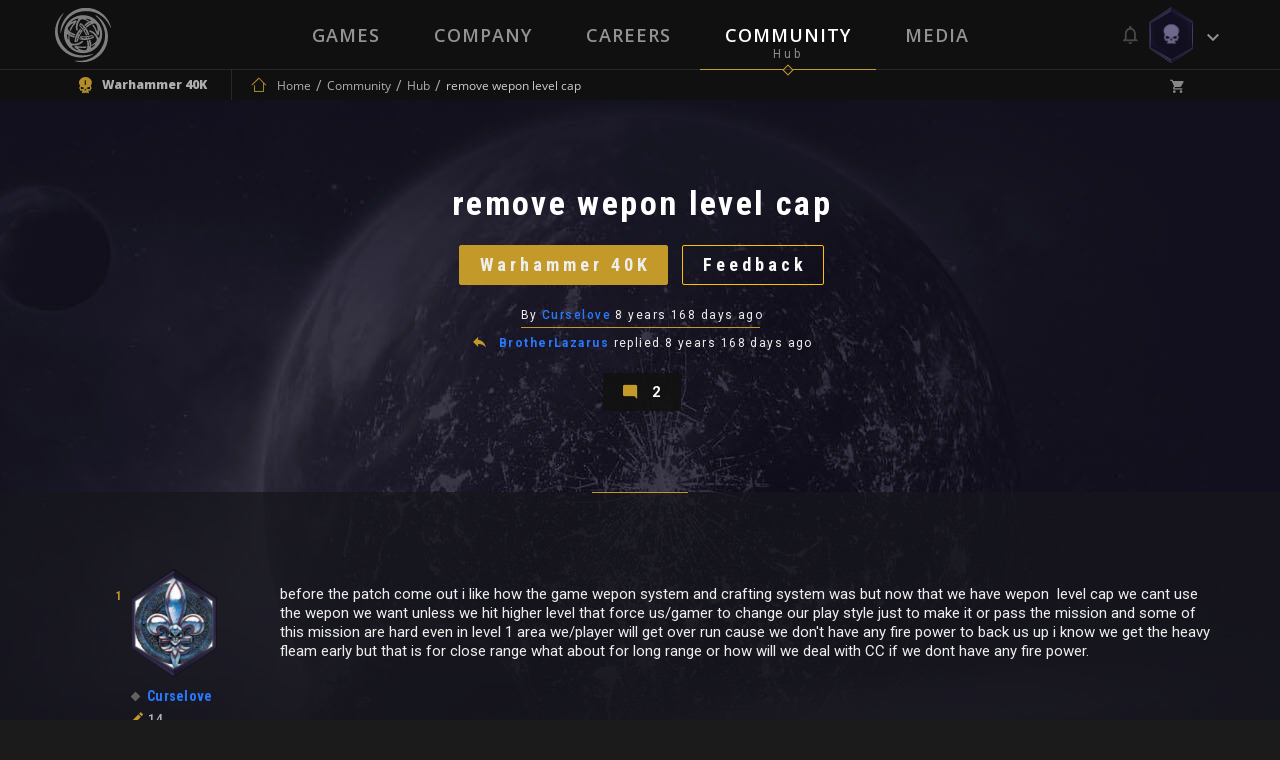

--- FILE ---
content_type: application/javascript; charset=utf-8
request_url: https://cdnjs.cloudflare.com/ajax/libs/codemirror/5.3.0/codemirror.min.js
body_size: 43949
content:
!function(e){if("object"==typeof exports&&"object"==typeof module)module.exports=e();else{if("function"==typeof define&&define.amd)return define([],e);this.CodeMirror=e()}}(function(){"use strict";function e(r,n){if(!(this instanceof e))return new e(r,n);this.options=n=n?Io(n):{},Io(_l,n,!1),d(n);var i=n.value;"string"==typeof i&&(i=new ms(i,n.mode)),this.doc=i;var o=new e.inputStyles[n.inputStyle](this),l=this.display=new t(r,i,o);l.wrapper.CodeMirror=this,u(this),s(this),n.lineWrapping&&(this.display.wrapper.className+=" CodeMirror-wrap"),n.autofocus&&!Sl&&l.input.focus(),m(this),this.state={keyMaps:[],overlays:[],modeGen:0,overwrite:!1,delayingBlurEvent:!1,focused:!1,suppressEdits:!1,pasteIncoming:!1,cutIncoming:!1,draggingText:!1,highlight:new To,keySeq:null,specialChars:null};var a=this;dl&&11>pl&&setTimeout(function(){a.display.input.reset(!0)},20),Br(this),Xo(),yr(this),this.curOp.forceUpdate=!0,Xi(this,i),n.autofocus&&!Sl||a.hasFocus()?setTimeout(Po(dn,this),20):pn(this);for(var c in Yl)Yl.hasOwnProperty(c)&&Yl[c](this,n[c],$l);C(this),n.finishInit&&n.finishInit(this);for(var f=0;f<Jl.length;++f)Jl[f](this);wr(this),gl&&n.lineWrapping&&"optimizelegibility"==getComputedStyle(l.lineDiv).textRendering&&(l.lineDiv.style.textRendering="auto")}function t(e,t,r){var n=this;this.input=r,n.scrollbarFiller=Ro("div",null,"CodeMirror-scrollbar-filler"),n.scrollbarFiller.setAttribute("cm-not-content","true"),n.gutterFiller=Ro("div",null,"CodeMirror-gutter-filler"),n.gutterFiller.setAttribute("cm-not-content","true"),n.lineDiv=Ro("div",null,"CodeMirror-code"),n.selectionDiv=Ro("div",null,null,"position: relative; z-index: 1"),n.cursorDiv=Ro("div",null,"CodeMirror-cursors"),n.measure=Ro("div",null,"CodeMirror-measure"),n.lineMeasure=Ro("div",null,"CodeMirror-measure"),n.lineSpace=Ro("div",[n.measure,n.lineMeasure,n.selectionDiv,n.cursorDiv,n.lineDiv],null,"position: relative; outline: none"),n.mover=Ro("div",[Ro("div",[n.lineSpace],"CodeMirror-lines")],null,"position: relative"),n.sizer=Ro("div",[n.mover],"CodeMirror-sizer"),n.sizerWidth=null,n.heightForcer=Ro("div",null,null,"position: absolute; height: "+Ms+"px; width: 1px;"),n.gutters=Ro("div",null,"CodeMirror-gutters"),n.lineGutter=null,n.scroller=Ro("div",[n.sizer,n.heightForcer,n.gutters],"CodeMirror-scroll"),n.scroller.setAttribute("tabIndex","-1"),n.wrapper=Ro("div",[n.scrollbarFiller,n.gutterFiller,n.scroller],"CodeMirror"),dl&&8>pl&&(n.gutters.style.zIndex=-1,n.scroller.style.paddingRight=0),gl||cl&&Sl||(n.scroller.draggable=!0),e&&(e.appendChild?e.appendChild(n.wrapper):e(n.wrapper)),n.viewFrom=n.viewTo=t.first,n.reportedViewFrom=n.reportedViewTo=t.first,n.view=[],n.renderedView=null,n.externalMeasured=null,n.viewOffset=0,n.lastWrapHeight=n.lastWrapWidth=0,n.updateLineNumbers=null,n.nativeBarWidth=n.barHeight=n.barWidth=0,n.scrollbarsClipped=!1,n.lineNumWidth=n.lineNumInnerWidth=n.lineNumChars=null,n.alignWidgets=!1,n.cachedCharWidth=n.cachedTextHeight=n.cachedPaddingH=null,n.maxLine=null,n.maxLineLength=0,n.maxLineChanged=!1,n.wheelDX=n.wheelDY=n.wheelStartX=n.wheelStartY=null,n.shift=!1,n.selForContextMenu=null,n.activeTouch=null,r.init(n)}function r(t){t.doc.mode=e.getMode(t.options,t.doc.modeOption),n(t)}function n(e){e.doc.iter(function(e){e.stateAfter&&(e.stateAfter=null),e.styles&&(e.styles=null)}),e.doc.frontier=e.doc.first,zt(e,100),e.state.modeGen++,e.curOp&&Hr(e)}function i(e){e.options.lineWrapping?(Vs(e.display.wrapper,"CodeMirror-wrap"),e.display.sizer.style.minWidth="",e.display.sizerWidth=null):(Us(e.display.wrapper,"CodeMirror-wrap"),h(e)),l(e),Hr(e),or(e),setTimeout(function(){y(e)},100)}function o(e){var t=vr(e.display),r=e.options.lineWrapping,n=r&&Math.max(5,e.display.scroller.clientWidth/mr(e.display)-3);return function(i){if(yi(e.doc,i))return 0;var o=0;if(i.widgets)for(var l=0;l<i.widgets.length;l++)i.widgets[l].height&&(o+=i.widgets[l].height);return r?o+(Math.ceil(i.text.length/n)||1)*t:o+t}}function l(e){var t=e.doc,r=o(e);t.iter(function(e){var t=r(e);t!=e.height&&qi(e,t)})}function s(e){e.display.wrapper.className=e.display.wrapper.className.replace(/\s*cm-s-\S+/g,"")+e.options.theme.replace(/(^|\s)\s*/g," cm-s-"),or(e)}function a(e){u(e),Hr(e),setTimeout(function(){x(e)},20)}function u(e){var t=e.display.gutters,r=e.options.gutters;Bo(t);for(var n=0;n<r.length;++n){var i=r[n],o=t.appendChild(Ro("div",null,"CodeMirror-gutter "+i));"CodeMirror-linenumbers"==i&&(e.display.lineGutter=o,o.style.width=(e.display.lineNumWidth||1)+"px")}t.style.display=n?"":"none",c(e)}function c(e){var t=e.display.gutters.offsetWidth;e.display.sizer.style.marginLeft=t+"px"}function f(e){if(0==e.height)return 0;for(var t,r=e.text.length,n=e;t=fi(n);){var i=t.find(0,!0);n=i.from.line,r+=i.from.ch-i.to.ch}for(n=e;t=hi(n);){var i=t.find(0,!0);r-=n.text.length-i.from.ch,n=i.to.line,r+=n.text.length-i.to.ch}return r}function h(e){var t=e.display,r=e.doc;t.maxLine=_i(r,r.first),t.maxLineLength=f(t.maxLine),t.maxLineChanged=!0,r.iter(function(e){var r=f(e);r>t.maxLineLength&&(t.maxLineLength=r,t.maxLine=e)})}function d(e){var t=Wo(e.gutters,"CodeMirror-linenumbers");-1==t&&e.lineNumbers?e.gutters=e.gutters.concat(["CodeMirror-linenumbers"]):t>-1&&!e.lineNumbers&&(e.gutters=e.gutters.slice(0),e.gutters.splice(t,1))}function p(e){var t=e.display,r=t.gutters.offsetWidth,n=Math.round(e.doc.height+Ut(e.display));return{clientHeight:t.scroller.clientHeight,viewHeight:t.wrapper.clientHeight,scrollWidth:t.scroller.scrollWidth,clientWidth:t.scroller.clientWidth,viewWidth:t.wrapper.clientWidth,barLeft:e.options.fixedGutter?r:0,docHeight:n,scrollHeight:n+Kt(e)+t.barHeight,nativeBarWidth:t.nativeBarWidth,gutterWidth:r}}function g(e,t,r){this.cm=r;var n=this.vert=Ro("div",[Ro("div",null,null,"min-width: 1px")],"CodeMirror-vscrollbar"),i=this.horiz=Ro("div",[Ro("div",null,null,"height: 100%; min-height: 1px")],"CodeMirror-hscrollbar");e(n),e(i),Ss(n,"scroll",function(){n.clientHeight&&t(n.scrollTop,"vertical")}),Ss(i,"scroll",function(){i.clientWidth&&t(i.scrollLeft,"horizontal")}),this.checkedOverlay=!1,dl&&8>pl&&(this.horiz.style.minHeight=this.vert.style.minWidth="18px")}function v(){}function m(t){t.display.scrollbars&&(t.display.scrollbars.clear(),t.display.scrollbars.addClass&&Us(t.display.wrapper,t.display.scrollbars.addClass)),t.display.scrollbars=new e.scrollbarModel[t.options.scrollbarStyle](function(e){t.display.wrapper.insertBefore(e,t.display.scrollbarFiller),Ss(e,"mousedown",function(){t.state.focused&&setTimeout(function(){t.display.input.focus()},0)}),e.setAttribute("cm-not-content","true")},function(e,r){"horizontal"==r?en(t,e):Jr(t,e)},t),t.display.scrollbars.addClass&&Vs(t.display.wrapper,t.display.scrollbars.addClass)}function y(e,t){t||(t=p(e));var r=e.display.barWidth,n=e.display.barHeight;b(e,t);for(var i=0;4>i&&r!=e.display.barWidth||n!=e.display.barHeight;i++)r!=e.display.barWidth&&e.options.lineWrapping&&O(e),b(e,p(e)),r=e.display.barWidth,n=e.display.barHeight}function b(e,t){var r=e.display,n=r.scrollbars.update(t);r.sizer.style.paddingRight=(r.barWidth=n.right)+"px",r.sizer.style.paddingBottom=(r.barHeight=n.bottom)+"px",n.right&&n.bottom?(r.scrollbarFiller.style.display="block",r.scrollbarFiller.style.height=n.bottom+"px",r.scrollbarFiller.style.width=n.right+"px"):r.scrollbarFiller.style.display="",n.bottom&&e.options.coverGutterNextToScrollbar&&e.options.fixedGutter?(r.gutterFiller.style.display="block",r.gutterFiller.style.height=n.bottom+"px",r.gutterFiller.style.width=t.gutterWidth+"px"):r.gutterFiller.style.display=""}function w(e,t,r){var n=r&&null!=r.top?Math.max(0,r.top):e.scroller.scrollTop;n=Math.floor(n-Gt(e));var i=r&&null!=r.bottom?r.bottom:n+e.wrapper.clientHeight,o=Qi(t,n),l=Qi(t,i);if(r&&r.ensure){var s=r.ensure.from.line,a=r.ensure.to.line;o>s?(o=s,l=Qi(t,Ji(_i(t,s))+e.wrapper.clientHeight)):Math.min(a,t.lastLine())>=l&&(o=Qi(t,Ji(_i(t,a))-e.wrapper.clientHeight),l=a)}return{from:o,to:Math.max(l,o+1)}}function x(e){var t=e.display,r=t.view;if(t.alignWidgets||t.gutters.firstChild&&e.options.fixedGutter){for(var n=L(t)-t.scroller.scrollLeft+e.doc.scrollLeft,i=t.gutters.offsetWidth,o=n+"px",l=0;l<r.length;l++)if(!r[l].hidden){e.options.fixedGutter&&r[l].gutter&&(r[l].gutter.style.left=o);var s=r[l].alignable;if(s)for(var a=0;a<s.length;a++)s[a].style.left=o}e.options.fixedGutter&&(t.gutters.style.left=n+i+"px")}}function C(e){if(!e.options.lineNumbers)return!1;var t=e.doc,r=S(e.options,t.first+t.size-1),n=e.display;if(r.length!=n.lineNumChars){var i=n.measure.appendChild(Ro("div",[Ro("div",r)],"CodeMirror-linenumber CodeMirror-gutter-elt")),o=i.firstChild.offsetWidth,l=i.offsetWidth-o;return n.lineGutter.style.width="",n.lineNumInnerWidth=Math.max(o,n.lineGutter.offsetWidth-l)+1,n.lineNumWidth=n.lineNumInnerWidth+l,n.lineNumChars=n.lineNumInnerWidth?r.length:-1,n.lineGutter.style.width=n.lineNumWidth+"px",c(e),!0}return!1}function S(e,t){return String(e.lineNumberFormatter(t+e.firstLineNumber))}function L(e){return e.scroller.getBoundingClientRect().left-e.sizer.getBoundingClientRect().left}function k(e,t,r){var n=e.display;this.viewport=t,this.visible=w(n,e.doc,t),this.editorIsHidden=!n.wrapper.offsetWidth,this.wrapperHeight=n.wrapper.clientHeight,this.wrapperWidth=n.wrapper.clientWidth,this.oldDisplayWidth=jt(e),this.force=r,this.dims=H(e),this.events=[]}function T(e){var t=e.display;!t.scrollbarsClipped&&t.scroller.offsetWidth&&(t.nativeBarWidth=t.scroller.offsetWidth-t.scroller.clientWidth,t.heightForcer.style.height=Kt(e)+"px",t.sizer.style.marginBottom=-t.nativeBarWidth+"px",t.sizer.style.borderRightWidth=Kt(e)+"px",t.scrollbarsClipped=!0)}function M(e,t){var r=e.display,n=e.doc;if(t.editorIsHidden)return Pr(e),!1;if(!t.force&&t.visible.from>=r.viewFrom&&t.visible.to<=r.viewTo&&(null==r.updateLineNumbers||r.updateLineNumbers>=r.viewTo)&&r.renderedView==r.view&&0==Rr(e))return!1;C(e)&&(Pr(e),t.dims=H(e));var i=n.first+n.size,o=Math.max(t.visible.from-e.options.viewportMargin,n.first),l=Math.min(i,t.visible.to+e.options.viewportMargin);r.viewFrom<o&&o-r.viewFrom<20&&(o=Math.max(n.first,r.viewFrom)),r.viewTo>l&&r.viewTo-l<20&&(l=Math.min(i,r.viewTo)),Wl&&(o=vi(e.doc,o),l=mi(e.doc,l));var s=o!=r.viewFrom||l!=r.viewTo||r.lastWrapHeight!=t.wrapperHeight||r.lastWrapWidth!=t.wrapperWidth;Fr(e,o,l),r.viewOffset=Ji(_i(e.doc,r.viewFrom)),e.display.mover.style.top=r.viewOffset+"px";var a=Rr(e);if(!s&&0==a&&!t.force&&r.renderedView==r.view&&(null==r.updateLineNumbers||r.updateLineNumbers>=r.viewTo))return!1;var u=Uo();return a>4&&(r.lineDiv.style.display="none"),I(e,r.updateLineNumbers,t.dims),a>4&&(r.lineDiv.style.display=""),r.renderedView=r.view,u&&Uo()!=u&&u.offsetHeight&&u.focus(),Bo(r.cursorDiv),Bo(r.selectionDiv),r.gutters.style.height=0,s&&(r.lastWrapHeight=t.wrapperHeight,r.lastWrapWidth=t.wrapperWidth,zt(e,400)),r.updateLineNumbers=null,!0}function A(e,t){for(var r=t.viewport,n=!0;(n&&e.options.lineWrapping&&t.oldDisplayWidth!=jt(e)||(r&&null!=r.top&&(r={top:Math.min(e.doc.height+Ut(e.display)-Xt(e),r.top)}),t.visible=w(e.display,e.doc,r),!(t.visible.from>=e.display.viewFrom&&t.visible.to<=e.display.viewTo)))&&M(e,t);n=!1){O(e);var i=p(e);Dt(e),W(e,i),y(e,i)}t.signal(e,"update",e),(e.display.viewFrom!=e.display.reportedViewFrom||e.display.viewTo!=e.display.reportedViewTo)&&(t.signal(e,"viewportChange",e,e.display.viewFrom,e.display.viewTo),e.display.reportedViewFrom=e.display.viewFrom,e.display.reportedViewTo=e.display.viewTo)}function N(e,t){var r=new k(e,t);if(M(e,r)){O(e),A(e,r);var n=p(e);Dt(e),W(e,n),y(e,n),r.finish()}}function W(e,t){e.display.sizer.style.minHeight=t.docHeight+"px";var r=t.docHeight+e.display.barHeight;e.display.heightForcer.style.top=r+"px",e.display.gutters.style.height=Math.max(r+Kt(e),t.clientHeight)+"px"}function O(e){for(var t=e.display,r=t.lineDiv.offsetTop,n=0;n<t.view.length;n++){var i,o=t.view[n];if(!o.hidden){if(dl&&8>pl){var l=o.node.offsetTop+o.node.offsetHeight;i=l-r,r=l}else{var s=o.node.getBoundingClientRect();i=s.bottom-s.top}var a=o.line.height-i;if(2>i&&(i=vr(t)),(a>.001||-.001>a)&&(qi(o.line,i),D(o.line),o.rest))for(var u=0;u<o.rest.length;u++)D(o.rest[u])}}}function D(e){if(e.widgets)for(var t=0;t<e.widgets.length;++t)e.widgets[t].height=e.widgets[t].node.offsetHeight}function H(e){for(var t=e.display,r={},n={},i=t.gutters.clientLeft,o=t.gutters.firstChild,l=0;o;o=o.nextSibling,++l)r[e.options.gutters[l]]=o.offsetLeft+o.clientLeft+i,n[e.options.gutters[l]]=o.clientWidth;return{fixedPos:L(t),gutterTotalWidth:t.gutters.offsetWidth,gutterLeft:r,gutterWidth:n,wrapperWidth:t.wrapper.clientWidth}}function I(e,t,r){function n(t){var r=t.nextSibling;return gl&&Ll&&e.display.currentWheelTarget==t?t.style.display="none":t.parentNode.removeChild(t),r}for(var i=e.display,o=e.options.lineNumbers,l=i.lineDiv,s=l.firstChild,a=i.view,u=i.viewFrom,c=0;c<a.length;c++){var f=a[c];if(f.hidden);else if(f.node&&f.node.parentNode==l){for(;s!=f.node;)s=n(s);var h=o&&null!=t&&u>=t&&f.lineNumber;f.changes&&(Wo(f.changes,"gutter")>-1&&(h=!1),P(e,f,u,r)),h&&(Bo(f.lineNumber),f.lineNumber.appendChild(document.createTextNode(S(e.options,u)))),s=f.node.nextSibling}else{var d=V(e,f,u,r);l.insertBefore(d,s)}u+=f.size}for(;s;)s=n(s)}function P(e,t,r,n){for(var i=0;i<t.changes.length;i++){var o=t.changes[i];"text"==o?R(e,t):"gutter"==o?G(e,t,r,n):"class"==o?B(t):"widget"==o&&U(e,t,n)}t.changes=null}function E(e){return e.node==e.text&&(e.node=Ro("div",null,null,"position: relative"),e.text.parentNode&&e.text.parentNode.replaceChild(e.node,e.text),e.node.appendChild(e.text),dl&&8>pl&&(e.node.style.zIndex=2)),e.node}function z(e){var t=e.bgClass?e.bgClass+" "+(e.line.bgClass||""):e.line.bgClass;if(t&&(t+=" CodeMirror-linebackground"),e.background)t?e.background.className=t:(e.background.parentNode.removeChild(e.background),e.background=null);else if(t){var r=E(e);e.background=r.insertBefore(Ro("div",null,t),r.firstChild)}}function F(e,t){var r=e.display.externalMeasured;return r&&r.line==t.line?(e.display.externalMeasured=null,t.measure=r.measure,r.built):Ii(e,t)}function R(e,t){var r=t.text.className,n=F(e,t);t.text==t.node&&(t.node=n.pre),t.text.parentNode.replaceChild(n.pre,t.text),t.text=n.pre,n.bgClass!=t.bgClass||n.textClass!=t.textClass?(t.bgClass=n.bgClass,t.textClass=n.textClass,B(t)):r&&(t.text.className=r)}function B(e){z(e),e.line.wrapClass?E(e).className=e.line.wrapClass:e.node!=e.text&&(e.node.className="");var t=e.textClass?e.textClass+" "+(e.line.textClass||""):e.line.textClass;e.text.className=t||""}function G(e,t,r,n){t.gutter&&(t.node.removeChild(t.gutter),t.gutter=null);var i=t.line.gutterMarkers;if(e.options.lineNumbers||i){var o=E(t),l=t.gutter=Ro("div",null,"CodeMirror-gutter-wrapper","left: "+(e.options.fixedGutter?n.fixedPos:-n.gutterTotalWidth)+"px; width: "+n.gutterTotalWidth+"px");if(e.display.input.setUneditable(l),o.insertBefore(l,t.text),t.line.gutterClass&&(l.className+=" "+t.line.gutterClass),!e.options.lineNumbers||i&&i["CodeMirror-linenumbers"]||(t.lineNumber=l.appendChild(Ro("div",S(e.options,r),"CodeMirror-linenumber CodeMirror-gutter-elt","left: "+n.gutterLeft["CodeMirror-linenumbers"]+"px; width: "+e.display.lineNumInnerWidth+"px"))),i)for(var s=0;s<e.options.gutters.length;++s){var a=e.options.gutters[s],u=i.hasOwnProperty(a)&&i[a];u&&l.appendChild(Ro("div",[u],"CodeMirror-gutter-elt","left: "+n.gutterLeft[a]+"px; width: "+n.gutterWidth[a]+"px"))}}}function U(e,t,r){t.alignable&&(t.alignable=null);for(var n,i=t.node.firstChild;i;i=n){var n=i.nextSibling;"CodeMirror-linewidget"==i.className&&t.node.removeChild(i)}K(e,t,r)}function V(e,t,r,n){var i=F(e,t);return t.text=t.node=i.pre,i.bgClass&&(t.bgClass=i.bgClass),i.textClass&&(t.textClass=i.textClass),B(t),G(e,t,r,n),K(e,t,n),t.node}function K(e,t,r){if(j(e,t.line,t,r,!0),t.rest)for(var n=0;n<t.rest.length;n++)j(e,t.rest[n],t,r,!1)}function j(e,t,r,n,i){if(t.widgets)for(var o=E(r),l=0,s=t.widgets;l<s.length;++l){var a=s[l],u=Ro("div",[a.node],"CodeMirror-linewidget");a.handleMouseEvents||u.setAttribute("cm-ignore-events","true"),X(a,u,r,n),e.display.input.setUneditable(u),i&&a.above?o.insertBefore(u,r.gutter||r.text):o.appendChild(u),wo(a,"redraw")}}function X(e,t,r,n){if(e.noHScroll){(r.alignable||(r.alignable=[])).push(t);var i=n.wrapperWidth;t.style.left=n.fixedPos+"px",e.coverGutter||(i-=n.gutterTotalWidth,t.style.paddingLeft=n.gutterTotalWidth+"px"),t.style.width=i+"px"}e.coverGutter&&(t.style.zIndex=5,t.style.position="relative",e.noHScroll||(t.style.marginLeft=-n.gutterTotalWidth+"px"))}function _(e){return Ol(e.line,e.ch)}function Y(e,t){return Dl(e,t)<0?t:e}function $(e,t){return Dl(e,t)<0?e:t}function q(e){e.state.focused||(e.display.input.focus(),dn(e))}function Z(e){return e.options.readOnly||e.doc.cantEdit}function Q(e,t,r,n,i){var o=e.doc;e.display.shift=!1,n||(n=o.sel);var l=Xs(t),s=null;e.state.pasteIncoming&&n.ranges.length>1&&(Hl&&Hl.join("\n")==t?s=n.ranges.length%Hl.length==0&&Oo(Hl,Xs):l.length==n.ranges.length&&(s=Oo(l,function(e){return[e]})));for(var a=n.ranges.length-1;a>=0;a--){var u=n.ranges[a],c=u.from(),f=u.to();u.empty()&&(r&&r>0?c=Ol(c.line,c.ch-r):e.state.overwrite&&!e.state.pasteIncoming&&(f=Ol(f.line,Math.min(_i(o,f.line).text.length,f.ch+No(l).length))));var h=e.curOp.updateInput,d={from:c,to:f,text:s?s[a%s.length]:l,origin:i||(e.state.pasteIncoming?"paste":e.state.cutIncoming?"cut":"+input")};Cn(e.doc,d),wo(e,"inputRead",e,d)}t&&!e.state.pasteIncoming&&J(e,t),In(e),e.curOp.updateInput=h,e.curOp.typing=!0,e.state.pasteIncoming=e.state.cutIncoming=!1}function J(e,t){if(e.options.electricChars&&e.options.smartIndent)for(var r=e.doc.sel,n=r.ranges.length-1;n>=0;n--){var i=r.ranges[n];if(!(i.head.ch>100||n&&r.ranges[n-1].head.line==i.head.line)){var o=e.getModeAt(i.head),l=!1;if(o.electricChars){for(var s=0;s<o.electricChars.length;s++)if(t.indexOf(o.electricChars.charAt(s))>-1){l=En(e,i.head.line,"smart");break}}else o.electricInput&&o.electricInput.test(_i(e.doc,i.head.line).text.slice(0,i.head.ch))&&(l=En(e,i.head.line,"smart"));l&&wo(e,"electricInput",e,i.head.line)}}}function et(e){for(var t=[],r=[],n=0;n<e.doc.sel.ranges.length;n++){var i=e.doc.sel.ranges[n].head.line,o={anchor:Ol(i,0),head:Ol(i+1,0)};r.push(o),t.push(e.getRange(o.anchor,o.head))}return{text:t,ranges:r}}function tt(e){e.setAttribute("autocorrect","off"),e.setAttribute("autocapitalize","off"),e.setAttribute("spellcheck","false")}function rt(e){this.cm=e,this.prevInput="",this.pollingFast=!1,this.polling=new To,this.inaccurateSelection=!1,this.hasSelection=!1,this.composing=null}function nt(){var e=Ro("textarea",null,null,"position: absolute; padding: 0; width: 1px; height: 1em; outline: none"),t=Ro("div",[e],null,"overflow: hidden; position: relative; width: 3px; height: 0px;");return gl?e.style.width="1000px":e.setAttribute("wrap","off"),Cl&&(e.style.border="1px solid black"),tt(e),t}function it(e){this.cm=e,this.lastAnchorNode=this.lastAnchorOffset=this.lastFocusNode=this.lastFocusOffset=null,this.polling=new To,this.gracePeriod=!1}function ot(e,t){var r=Zt(e,t.line);if(!r||r.hidden)return null;var n=_i(e.doc,t.line),i=Yt(r,n,t.line),o=eo(n),l="left";if(o){var s=ll(o,t.ch);l=s%2?"right":"left"}var a=er(i.map,t.ch,l);return a.offset="right"==a.collapse?a.end:a.start,a}function lt(e,t){return t&&(e.bad=!0),e}function st(e,t,r){var n;if(t==e.display.lineDiv){if(n=e.display.lineDiv.childNodes[r],!n)return lt(e.clipPos(Ol(e.display.viewTo-1)),!0);t=null,r=0}else for(n=t;;n=n.parentNode){if(!n||n==e.display.lineDiv)return null;if(n.parentNode&&n.parentNode==e.display.lineDiv)break}for(var i=0;i<e.display.view.length;i++){var o=e.display.view[i];if(o.node==n)return at(o,t,r)}}function at(e,t,r){function n(t,r,n){for(var i=-1;i<(c?c.length:0);i++)for(var o=0>i?u.map:c[i],l=0;l<o.length;l+=3){var s=o[l+2];if(s==t||s==r){var a=Zi(0>i?e.line:e.rest[i]),f=o[l]+n;return(0>n||s!=t)&&(f=o[l+(n?1:0)]),Ol(a,f)}}}var i=e.text.firstChild,o=!1;if(!t||!Rs(i,t))return lt(Ol(Zi(e.line),0),!0);if(t==i&&(o=!0,t=i.childNodes[r],r=0,!t)){var l=e.rest?No(e.rest):e.line;return lt(Ol(Zi(l),l.text.length),o)}var s=3==t.nodeType?t:null,a=t;for(s||1!=t.childNodes.length||3!=t.firstChild.nodeType||(s=t.firstChild,r&&(r=s.nodeValue.length));a.parentNode!=i;)a=a.parentNode;var u=e.measure,c=u.maps,f=n(s,a,r);if(f)return lt(f,o);for(var h=a.nextSibling,d=s?s.nodeValue.length-r:0;h;h=h.nextSibling){if(f=n(h,h.firstChild,0))return lt(Ol(f.line,f.ch-d),o);d+=h.textContent.length}for(var p=a.previousSibling,d=r;p;p=p.previousSibling){if(f=n(p,p.firstChild,-1))return lt(Ol(f.line,f.ch+d),o);d+=h.textContent.length}}function ut(e,t,r,n,i){function o(e){return function(t){return t.id==e}}function l(t){if(1==t.nodeType){var r=t.getAttribute("cm-text");if(null!=r)return""==r&&(r=t.textContent.replace(/\u200b/g,"")),void(s+=r);var u,c=t.getAttribute("cm-marker");if(c){var f=e.findMarks(Ol(n,0),Ol(i+1,0),o(+c));return void(f.length&&(u=f[0].find())&&(s+=Yi(e.doc,u.from,u.to).join("\n")))}if("false"==t.getAttribute("contenteditable"))return;for(var h=0;h<t.childNodes.length;h++)l(t.childNodes[h]);/^(pre|div|p)$/i.test(t.nodeName)&&(a=!0)}else if(3==t.nodeType){var d=t.nodeValue;if(!d)return;a&&(s+="\n",a=!1),s+=d}}for(var s="",a=!1;l(t),t!=r;)t=t.nextSibling;return s}function ct(e,t){this.ranges=e,this.primIndex=t}function ft(e,t){this.anchor=e,this.head=t}function ht(e,t){var r=e[t];e.sort(function(e,t){return Dl(e.from(),t.from())}),t=Wo(e,r);for(var n=1;n<e.length;n++){var i=e[n],o=e[n-1];if(Dl(o.to(),i.from())>=0){var l=$(o.from(),i.from()),s=Y(o.to(),i.to()),a=o.empty()?i.from()==i.head:o.from()==o.head;t>=n&&--t,e.splice(--n,2,new ft(a?s:l,a?l:s))}}return new ct(e,t)}function dt(e,t){return new ct([new ft(e,t||e)],0)}function pt(e,t){return Math.max(e.first,Math.min(t,e.first+e.size-1))}function gt(e,t){if(t.line<e.first)return Ol(e.first,0);var r=e.first+e.size-1;return t.line>r?Ol(r,_i(e,r).text.length):vt(t,_i(e,t.line).text.length)}function vt(e,t){var r=e.ch;return null==r||r>t?Ol(e.line,t):0>r?Ol(e.line,0):e}function mt(e,t){return t>=e.first&&t<e.first+e.size}function yt(e,t){for(var r=[],n=0;n<t.length;n++)r[n]=gt(e,t[n]);return r}function bt(e,t,r,n){if(e.cm&&e.cm.display.shift||e.extend){var i=t.anchor;if(n){var o=Dl(r,i)<0;o!=Dl(n,i)<0?(i=r,r=n):o!=Dl(r,n)<0&&(r=n)}return new ft(i,r)}return new ft(n||r,r)}function wt(e,t,r,n){Tt(e,new ct([bt(e,e.sel.primary(),t,r)],0),n)}function xt(e,t,r){for(var n=[],i=0;i<e.sel.ranges.length;i++)n[i]=bt(e,e.sel.ranges[i],t[i],null);var o=ht(n,e.sel.primIndex);Tt(e,o,r)}function Ct(e,t,r,n){var i=e.sel.ranges.slice(0);i[t]=r,Tt(e,ht(i,e.sel.primIndex),n)}function St(e,t,r,n){Tt(e,dt(t,r),n)}function Lt(e,t){var r={ranges:t.ranges,update:function(t){this.ranges=[];for(var r=0;r<t.length;r++)this.ranges[r]=new ft(gt(e,t[r].anchor),gt(e,t[r].head))}};return ks(e,"beforeSelectionChange",e,r),e.cm&&ks(e.cm,"beforeSelectionChange",e.cm,r),r.ranges!=t.ranges?ht(r.ranges,r.ranges.length-1):t}function kt(e,t,r){var n=e.history.done,i=No(n);i&&i.ranges?(n[n.length-1]=t,Mt(e,t,r)):Tt(e,t,r)}function Tt(e,t,r){Mt(e,t,r),so(e,e.sel,e.cm?e.cm.curOp.id:0/0,r)}function Mt(e,t,r){(Lo(e,"beforeSelectionChange")||e.cm&&Lo(e.cm,"beforeSelectionChange"))&&(t=Lt(e,t));var n=r&&r.bias||(Dl(t.primary().head,e.sel.primary().head)<0?-1:1);At(e,Wt(e,t,n,!0)),r&&r.scroll===!1||!e.cm||In(e.cm)}function At(e,t){t.equals(e.sel)||(e.sel=t,e.cm&&(e.cm.curOp.updateInput=e.cm.curOp.selectionChanged=!0,So(e.cm)),wo(e,"cursorActivity",e))}function Nt(e){At(e,Wt(e,e.sel,null,!1),Ns)}function Wt(e,t,r,n){for(var i,o=0;o<t.ranges.length;o++){var l=t.ranges[o],s=Ot(e,l.anchor,r,n),a=Ot(e,l.head,r,n);(i||s!=l.anchor||a!=l.head)&&(i||(i=t.ranges.slice(0,o)),i[o]=new ft(s,a))}return i?ht(i,t.primIndex):t}function Ot(e,t,r,n){var i=!1,o=t,l=r||1;e.cantEdit=!1;e:for(;;){var s=_i(e,o.line);if(s.markedSpans)for(var a=0;a<s.markedSpans.length;++a){var u=s.markedSpans[a],c=u.marker;if((null==u.from||(c.inclusiveLeft?u.from<=o.ch:u.from<o.ch))&&(null==u.to||(c.inclusiveRight?u.to>=o.ch:u.to>o.ch))){if(n&&(ks(c,"beforeCursorEnter"),c.explicitlyCleared)){if(s.markedSpans){--a;continue}break}if(!c.atomic)continue;var f=c.find(0>l?-1:1);if(0==Dl(f,o)&&(f.ch+=l,f.ch<0?f=f.line>e.first?gt(e,Ol(f.line-1)):null:f.ch>s.text.length&&(f=f.line<e.first+e.size-1?Ol(f.line+1,0):null),!f)){if(i)return n?(e.cantEdit=!0,Ol(e.first,0)):Ot(e,t,r,!0);i=!0,f=t,l=-l}o=f;continue e}}return o}}function Dt(e){e.display.input.showSelection(e.display.input.prepareSelection())}function Ht(e,t){for(var r=e.doc,n={},i=n.cursors=document.createDocumentFragment(),o=n.selection=document.createDocumentFragment(),l=0;l<r.sel.ranges.length;l++)if(t!==!1||l!=r.sel.primIndex){var s=r.sel.ranges[l],a=s.empty();(a||e.options.showCursorWhenSelecting)&&It(e,s,i),a||Pt(e,s,o)}return n}function It(e,t,r){var n=fr(e,t.head,"div",null,null,!e.options.singleCursorHeightPerLine),i=r.appendChild(Ro("div"," ","CodeMirror-cursor"));if(i.style.left=n.left+"px",i.style.top=n.top+"px",i.style.height=Math.max(0,n.bottom-n.top)*e.options.cursorHeight+"px",n.other){var o=r.appendChild(Ro("div"," ","CodeMirror-cursor CodeMirror-secondarycursor"));o.style.display="",o.style.left=n.other.left+"px",o.style.top=n.other.top+"px",o.style.height=.85*(n.other.bottom-n.other.top)+"px"}}function Pt(e,t,r){function n(e,t,r,n){0>t&&(t=0),t=Math.round(t),n=Math.round(n),s.appendChild(Ro("div",null,"CodeMirror-selected","position: absolute; left: "+e+"px; top: "+t+"px; width: "+(null==r?c-e:r)+"px; height: "+(n-t)+"px"))}function i(t,r,i){function o(r,n){return cr(e,Ol(t,r),"div",f,n)}var s,a,f=_i(l,t),h=f.text.length;return Zo(eo(f),r||0,null==i?h:i,function(e,t,l){var f,d,p,g=o(e,"left");if(e==t)f=g,d=p=g.left;else{if(f=o(t-1,"right"),"rtl"==l){var v=g;g=f,f=v}d=g.left,p=f.right}null==r&&0==e&&(d=u),f.top-g.top>3&&(n(d,g.top,null,g.bottom),d=u,g.bottom<f.top&&n(d,g.bottom,null,f.top)),null==i&&t==h&&(p=c),(!s||g.top<s.top||g.top==s.top&&g.left<s.left)&&(s=g),(!a||f.bottom>a.bottom||f.bottom==a.bottom&&f.right>a.right)&&(a=f),u+1>d&&(d=u),n(d,f.top,p-d,f.bottom)}),{start:s,end:a}}var o=e.display,l=e.doc,s=document.createDocumentFragment(),a=Vt(e.display),u=a.left,c=Math.max(o.sizerWidth,jt(e)-o.sizer.offsetLeft)-a.right,f=t.from(),h=t.to();if(f.line==h.line)i(f.line,f.ch,h.ch);else{var d=_i(l,f.line),p=_i(l,h.line),g=pi(d)==pi(p),v=i(f.line,f.ch,g?d.text.length+1:null).end,m=i(h.line,g?0:null,h.ch).start;g&&(v.top<m.top-2?(n(v.right,v.top,null,v.bottom),n(u,m.top,m.left,m.bottom)):n(v.right,v.top,m.left-v.right,v.bottom)),v.bottom<m.top&&n(u,v.bottom,null,m.top)}r.appendChild(s)}function Et(e){if(e.state.focused){var t=e.display;clearInterval(t.blinker);var r=!0;t.cursorDiv.style.visibility="",e.options.cursorBlinkRate>0?t.blinker=setInterval(function(){t.cursorDiv.style.visibility=(r=!r)?"":"hidden"},e.options.cursorBlinkRate):e.options.cursorBlinkRate<0&&(t.cursorDiv.style.visibility="hidden")}}function zt(e,t){e.doc.mode.startState&&e.doc.frontier<e.display.viewTo&&e.state.highlight.set(t,Po(Ft,e))}function Ft(e){var t=e.doc;if(t.frontier<t.first&&(t.frontier=t.first),!(t.frontier>=e.display.viewTo)){var r=+new Date+e.options.workTime,n=ts(t.mode,Bt(e,t.frontier)),i=[];t.iter(t.frontier,Math.min(t.first+t.size,e.display.viewTo+500),function(o){if(t.frontier>=e.display.viewFrom){var l=o.styles,s=Wi(e,o,n,!0);o.styles=s.styles;var a=o.styleClasses,u=s.classes;u?o.styleClasses=u:a&&(o.styleClasses=null);for(var c=!l||l.length!=o.styles.length||a!=u&&(!a||!u||a.bgClass!=u.bgClass||a.textClass!=u.textClass),f=0;!c&&f<l.length;++f)c=l[f]!=o.styles[f];c&&i.push(t.frontier),o.stateAfter=ts(t.mode,n)}else Di(e,o.text,n),o.stateAfter=t.frontier%5==0?ts(t.mode,n):null;return++t.frontier,+new Date>r?(zt(e,e.options.workDelay),!0):void 0}),i.length&&Mr(e,function(){for(var t=0;t<i.length;t++)Ir(e,i[t],"text")})}}function Rt(e,t,r){for(var n,i,o=e.doc,l=r?-1:t-(e.doc.mode.innerMode?1e3:100),s=t;s>l;--s){if(s<=o.first)return o.first;var a=_i(o,s-1);if(a.stateAfter&&(!r||s<=o.frontier))return s;var u=Ds(a.text,null,e.options.tabSize);(null==i||n>u)&&(i=s-1,n=u)}return i}function Bt(e,t,r){var n=e.doc,i=e.display;if(!n.mode.startState)return!0;var o=Rt(e,t,r),l=o>n.first&&_i(n,o-1).stateAfter;return l=l?ts(n.mode,l):rs(n.mode),n.iter(o,t,function(r){Di(e,r.text,l);var s=o==t-1||o%5==0||o>=i.viewFrom&&o<i.viewTo;r.stateAfter=s?ts(n.mode,l):null,++o}),r&&(n.frontier=o),l}function Gt(e){return e.lineSpace.offsetTop}function Ut(e){return e.mover.offsetHeight-e.lineSpace.offsetHeight}function Vt(e){if(e.cachedPaddingH)return e.cachedPaddingH;var t=Go(e.measure,Ro("pre","x")),r=window.getComputedStyle?window.getComputedStyle(t):t.currentStyle,n={left:parseInt(r.paddingLeft),right:parseInt(r.paddingRight)};return isNaN(n.left)||isNaN(n.right)||(e.cachedPaddingH=n),n}function Kt(e){return Ms-e.display.nativeBarWidth}function jt(e){return e.display.scroller.clientWidth-Kt(e)-e.display.barWidth}function Xt(e){return e.display.scroller.clientHeight-Kt(e)-e.display.barHeight}function _t(e,t,r){var n=e.options.lineWrapping,i=n&&jt(e);if(!t.measure.heights||n&&t.measure.width!=i){var o=t.measure.heights=[];if(n){t.measure.width=i;for(var l=t.text.firstChild.getClientRects(),s=0;s<l.length-1;s++){var a=l[s],u=l[s+1];Math.abs(a.bottom-u.bottom)>2&&o.push((a.bottom+u.top)/2-r.top)}}o.push(r.bottom-r.top)}}function Yt(e,t,r){if(e.line==t)return{map:e.measure.map,cache:e.measure.cache};for(var n=0;n<e.rest.length;n++)if(e.rest[n]==t)return{map:e.measure.maps[n],cache:e.measure.caches[n]};for(var n=0;n<e.rest.length;n++)if(Zi(e.rest[n])>r)return{map:e.measure.maps[n],cache:e.measure.caches[n],before:!0}}function $t(e,t){t=pi(t);var r=Zi(t),n=e.display.externalMeasured=new Or(e.doc,t,r);n.lineN=r;var i=n.built=Ii(e,n);return n.text=i.pre,Go(e.display.lineMeasure,i.pre),n}function qt(e,t,r,n){return Jt(e,Qt(e,t),r,n)}function Zt(e,t){if(t>=e.display.viewFrom&&t<e.display.viewTo)return e.display.view[Er(e,t)];var r=e.display.externalMeasured;return r&&t>=r.lineN&&t<r.lineN+r.size?r:void 0}function Qt(e,t){var r=Zi(t),n=Zt(e,r);n&&!n.text?n=null:n&&n.changes&&P(e,n,r,H(e)),n||(n=$t(e,t));var i=Yt(n,t,r);return{line:t,view:n,rect:null,map:i.map,cache:i.cache,before:i.before,hasHeights:!1}}function Jt(e,t,r,n,i){t.before&&(r=-1);var o,l=r+(n||"");return t.cache.hasOwnProperty(l)?o=t.cache[l]:(t.rect||(t.rect=t.view.text.getBoundingClientRect()),t.hasHeights||(_t(e,t.view,t.rect),t.hasHeights=!0),o=tr(e,t,r,n),o.bogus||(t.cache[l]=o)),{left:o.left,right:o.right,top:i?o.rtop:o.top,bottom:i?o.rbottom:o.bottom}}function er(e,t,r){for(var n,i,o,l,s=0;s<e.length;s+=3){var a=e[s],u=e[s+1];if(a>t?(i=0,o=1,l="left"):u>t?(i=t-a,o=i+1):(s==e.length-3||t==u&&e[s+3]>t)&&(o=u-a,i=o-1,t>=u&&(l="right")),null!=i){if(n=e[s+2],a==u&&r==(n.insertLeft?"left":"right")&&(l=r),"left"==r&&0==i)for(;s&&e[s-2]==e[s-3]&&e[s-1].insertLeft;)n=e[(s-=3)+2],l="left";if("right"==r&&i==u-a)for(;s<e.length-3&&e[s+3]==e[s+4]&&!e[s+5].insertLeft;)n=e[(s+=3)+2],l="right";break}}return{node:n,start:i,end:o,collapse:l,coverStart:a,coverEnd:u}}function tr(e,t,r,n){var i,o=er(t.map,r,n),l=o.node,s=o.start,a=o.end,u=o.collapse;if(3==l.nodeType){for(var c=0;4>c;c++){for(;s&&Fo(t.line.text.charAt(o.coverStart+s));)--s;for(;o.coverStart+a<o.coverEnd&&Fo(t.line.text.charAt(o.coverStart+a));)++a;if(dl&&9>pl&&0==s&&a==o.coverEnd-o.coverStart)i=l.parentNode.getBoundingClientRect();else if(dl&&e.options.lineWrapping){var f=Ps(l,s,a).getClientRects();i=f.length?f["right"==n?f.length-1:0]:zl}else i=Ps(l,s,a).getBoundingClientRect()||zl;if(i.left||i.right||0==s)break;a=s,s-=1,u="right"}dl&&11>pl&&(i=rr(e.display.measure,i))}else{s>0&&(u=n="right");var f;i=e.options.lineWrapping&&(f=l.getClientRects()).length>1?f["right"==n?f.length-1:0]:l.getBoundingClientRect()}if(dl&&9>pl&&!s&&(!i||!i.left&&!i.right)){var h=l.parentNode.getClientRects()[0];i=h?{left:h.left,right:h.left+mr(e.display),top:h.top,bottom:h.bottom}:zl}for(var d=i.top-t.rect.top,p=i.bottom-t.rect.top,g=(d+p)/2,v=t.view.measure.heights,c=0;c<v.length-1&&!(g<v[c]);c++);var m=c?v[c-1]:0,y=v[c],b={left:("right"==u?i.right:i.left)-t.rect.left,right:("left"==u?i.left:i.right)-t.rect.left,top:m,bottom:y};
return i.left||i.right||(b.bogus=!0),e.options.singleCursorHeightPerLine||(b.rtop=d,b.rbottom=p),b}function rr(e,t){if(!window.screen||null==screen.logicalXDPI||screen.logicalXDPI==screen.deviceXDPI||!qo(e))return t;var r=screen.logicalXDPI/screen.deviceXDPI,n=screen.logicalYDPI/screen.deviceYDPI;return{left:t.left*r,right:t.right*r,top:t.top*n,bottom:t.bottom*n}}function nr(e){if(e.measure&&(e.measure.cache={},e.measure.heights=null,e.rest))for(var t=0;t<e.rest.length;t++)e.measure.caches[t]={}}function ir(e){e.display.externalMeasure=null,Bo(e.display.lineMeasure);for(var t=0;t<e.display.view.length;t++)nr(e.display.view[t])}function or(e){ir(e),e.display.cachedCharWidth=e.display.cachedTextHeight=e.display.cachedPaddingH=null,e.options.lineWrapping||(e.display.maxLineChanged=!0),e.display.lineNumChars=null}function lr(){return window.pageXOffset||(document.documentElement||document.body).scrollLeft}function sr(){return window.pageYOffset||(document.documentElement||document.body).scrollTop}function ar(e,t,r,n){if(t.widgets)for(var i=0;i<t.widgets.length;++i)if(t.widgets[i].above){var o=xi(t.widgets[i]);r.top+=o,r.bottom+=o}if("line"==n)return r;n||(n="local");var l=Ji(t);if("local"==n?l+=Gt(e.display):l-=e.display.viewOffset,"page"==n||"window"==n){var s=e.display.lineSpace.getBoundingClientRect();l+=s.top+("window"==n?0:sr());var a=s.left+("window"==n?0:lr());r.left+=a,r.right+=a}return r.top+=l,r.bottom+=l,r}function ur(e,t,r){if("div"==r)return t;var n=t.left,i=t.top;if("page"==r)n-=lr(),i-=sr();else if("local"==r||!r){var o=e.display.sizer.getBoundingClientRect();n+=o.left,i+=o.top}var l=e.display.lineSpace.getBoundingClientRect();return{left:n-l.left,top:i-l.top}}function cr(e,t,r,n,i){return n||(n=_i(e.doc,t.line)),ar(e,n,qt(e,n,t.ch,i),r)}function fr(e,t,r,n,i,o){function l(t,l){var s=Jt(e,i,t,l?"right":"left",o);return l?s.left=s.right:s.right=s.left,ar(e,n,s,r)}function s(e,t){var r=a[t],n=r.level%2;return e==Qo(r)&&t&&r.level<a[t-1].level?(r=a[--t],e=Jo(r)-(r.level%2?0:1),n=!0):e==Jo(r)&&t<a.length-1&&r.level<a[t+1].level&&(r=a[++t],e=Qo(r)-r.level%2,n=!1),n&&e==r.to&&e>r.from?l(e-1):l(e,n)}n=n||_i(e.doc,t.line),i||(i=Qt(e,n));var a=eo(n),u=t.ch;if(!a)return l(u);var c=ll(a,u),f=s(u,c);return null!=Zs&&(f.other=s(u,Zs)),f}function hr(e,t){var r=0,t=gt(e.doc,t);e.options.lineWrapping||(r=mr(e.display)*t.ch);var n=_i(e.doc,t.line),i=Ji(n)+Gt(e.display);return{left:r,right:r,top:i,bottom:i+n.height}}function dr(e,t,r,n){var i=Ol(e,t);return i.xRel=n,r&&(i.outside=!0),i}function pr(e,t,r){var n=e.doc;if(r+=e.display.viewOffset,0>r)return dr(n.first,0,!0,-1);var i=Qi(n,r),o=n.first+n.size-1;if(i>o)return dr(n.first+n.size-1,_i(n,o).text.length,!0,1);0>t&&(t=0);for(var l=_i(n,i);;){var s=gr(e,l,i,t,r),a=hi(l),u=a&&a.find(0,!0);if(!a||!(s.ch>u.from.ch||s.ch==u.from.ch&&s.xRel>0))return s;i=Zi(l=u.to.line)}}function gr(e,t,r,n,i){function o(n){var i=fr(e,Ol(r,n),"line",t,u);return s=!0,l>i.bottom?i.left-a:l<i.top?i.left+a:(s=!1,i.left)}var l=i-Ji(t),s=!1,a=2*e.display.wrapper.clientWidth,u=Qt(e,t),c=eo(t),f=t.text.length,h=el(t),d=tl(t),p=o(h),g=s,v=o(d),m=s;if(n>v)return dr(r,d,m,1);for(;;){if(c?d==h||d==al(t,h,1):1>=d-h){for(var y=p>n||v-n>=n-p?h:d,b=n-(y==h?p:v);Fo(t.text.charAt(y));)++y;var w=dr(r,y,y==h?g:m,-1>b?-1:b>1?1:0);return w}var x=Math.ceil(f/2),C=h+x;if(c){C=h;for(var S=0;x>S;++S)C=al(t,C,1)}var L=o(C);L>n?(d=C,v=L,(m=s)&&(v+=1e3),f=x):(h=C,p=L,g=s,f-=x)}}function vr(e){if(null!=e.cachedTextHeight)return e.cachedTextHeight;if(null==Il){Il=Ro("pre");for(var t=0;49>t;++t)Il.appendChild(document.createTextNode("x")),Il.appendChild(Ro("br"));Il.appendChild(document.createTextNode("x"))}Go(e.measure,Il);var r=Il.offsetHeight/50;return r>3&&(e.cachedTextHeight=r),Bo(e.measure),r||1}function mr(e){if(null!=e.cachedCharWidth)return e.cachedCharWidth;var t=Ro("span","xxxxxxxxxx"),r=Ro("pre",[t]);Go(e.measure,r);var n=t.getBoundingClientRect(),i=(n.right-n.left)/10;return i>2&&(e.cachedCharWidth=i),i||10}function yr(e){e.curOp={cm:e,viewChanged:!1,startHeight:e.doc.height,forceUpdate:!1,updateInput:null,typing:!1,changeObjs:null,cursorActivityHandlers:null,cursorActivityCalled:0,selectionChanged:!1,updateMaxLine:!1,scrollLeft:null,scrollTop:null,scrollToPos:null,focus:!1,id:++Rl},Fl?Fl.ops.push(e.curOp):e.curOp.ownsGroup=Fl={ops:[e.curOp],delayedCallbacks:[]}}function br(e){var t=e.delayedCallbacks,r=0;do{for(;r<t.length;r++)t[r]();for(var n=0;n<e.ops.length;n++){var i=e.ops[n];if(i.cursorActivityHandlers)for(;i.cursorActivityCalled<i.cursorActivityHandlers.length;)i.cursorActivityHandlers[i.cursorActivityCalled++](i.cm)}}while(r<t.length)}function wr(e){var t=e.curOp,r=t.ownsGroup;if(r)try{br(r)}finally{Fl=null;for(var n=0;n<r.ops.length;n++)r.ops[n].cm.curOp=null;xr(r)}}function xr(e){for(var t=e.ops,r=0;r<t.length;r++)Cr(t[r]);for(var r=0;r<t.length;r++)Sr(t[r]);for(var r=0;r<t.length;r++)Lr(t[r]);for(var r=0;r<t.length;r++)kr(t[r]);for(var r=0;r<t.length;r++)Tr(t[r])}function Cr(e){var t=e.cm,r=t.display;T(t),e.updateMaxLine&&h(t),e.mustUpdate=e.viewChanged||e.forceUpdate||null!=e.scrollTop||e.scrollToPos&&(e.scrollToPos.from.line<r.viewFrom||e.scrollToPos.to.line>=r.viewTo)||r.maxLineChanged&&t.options.lineWrapping,e.update=e.mustUpdate&&new k(t,e.mustUpdate&&{top:e.scrollTop,ensure:e.scrollToPos},e.forceUpdate)}function Sr(e){e.updatedDisplay=e.mustUpdate&&M(e.cm,e.update)}function Lr(e){var t=e.cm,r=t.display;e.updatedDisplay&&O(t),e.barMeasure=p(t),r.maxLineChanged&&!t.options.lineWrapping&&(e.adjustWidthTo=qt(t,r.maxLine,r.maxLine.text.length).left+3,t.display.sizerWidth=e.adjustWidthTo,e.barMeasure.scrollWidth=Math.max(r.scroller.clientWidth,r.sizer.offsetLeft+e.adjustWidthTo+Kt(t)+t.display.barWidth),e.maxScrollLeft=Math.max(0,r.sizer.offsetLeft+e.adjustWidthTo-jt(t))),(e.updatedDisplay||e.selectionChanged)&&(e.preparedSelection=r.input.prepareSelection())}function kr(e){var t=e.cm;null!=e.adjustWidthTo&&(t.display.sizer.style.minWidth=e.adjustWidthTo+"px",e.maxScrollLeft<t.doc.scrollLeft&&en(t,Math.min(t.display.scroller.scrollLeft,e.maxScrollLeft),!0),t.display.maxLineChanged=!1),e.preparedSelection&&t.display.input.showSelection(e.preparedSelection),e.updatedDisplay&&W(t,e.barMeasure),(e.updatedDisplay||e.startHeight!=t.doc.height)&&y(t,e.barMeasure),e.selectionChanged&&Et(t),t.state.focused&&e.updateInput&&t.display.input.reset(e.typing),e.focus&&e.focus==Uo()&&q(e.cm)}function Tr(e){var t=e.cm,r=t.display,n=t.doc;if(e.updatedDisplay&&A(t,e.update),null==r.wheelStartX||null==e.scrollTop&&null==e.scrollLeft&&!e.scrollToPos||(r.wheelStartX=r.wheelStartY=null),null==e.scrollTop||r.scroller.scrollTop==e.scrollTop&&!e.forceScroll||(n.scrollTop=Math.max(0,Math.min(r.scroller.scrollHeight-r.scroller.clientHeight,e.scrollTop)),r.scrollbars.setScrollTop(n.scrollTop),r.scroller.scrollTop=n.scrollTop),null==e.scrollLeft||r.scroller.scrollLeft==e.scrollLeft&&!e.forceScroll||(n.scrollLeft=Math.max(0,Math.min(r.scroller.scrollWidth-jt(t),e.scrollLeft)),r.scrollbars.setScrollLeft(n.scrollLeft),r.scroller.scrollLeft=n.scrollLeft,x(t)),e.scrollToPos){var i=Wn(t,gt(n,e.scrollToPos.from),gt(n,e.scrollToPos.to),e.scrollToPos.margin);e.scrollToPos.isCursor&&t.state.focused&&Nn(t,i)}var o=e.maybeHiddenMarkers,l=e.maybeUnhiddenMarkers;if(o)for(var s=0;s<o.length;++s)o[s].lines.length||ks(o[s],"hide");if(l)for(var s=0;s<l.length;++s)l[s].lines.length&&ks(l[s],"unhide");r.wrapper.offsetHeight&&(n.scrollTop=t.display.scroller.scrollTop),e.changeObjs&&ks(t,"changes",t,e.changeObjs),e.update&&e.update.finish()}function Mr(e,t){if(e.curOp)return t();yr(e);try{return t()}finally{wr(e)}}function Ar(e,t){return function(){if(e.curOp)return t.apply(e,arguments);yr(e);try{return t.apply(e,arguments)}finally{wr(e)}}}function Nr(e){return function(){if(this.curOp)return e.apply(this,arguments);yr(this);try{return e.apply(this,arguments)}finally{wr(this)}}}function Wr(e){return function(){var t=this.cm;if(!t||t.curOp)return e.apply(this,arguments);yr(t);try{return e.apply(this,arguments)}finally{wr(t)}}}function Or(e,t,r){this.line=t,this.rest=gi(t),this.size=this.rest?Zi(No(this.rest))-r+1:1,this.node=this.text=null,this.hidden=yi(e,t)}function Dr(e,t,r){for(var n,i=[],o=t;r>o;o=n){var l=new Or(e.doc,_i(e.doc,o),o);n=o+l.size,i.push(l)}return i}function Hr(e,t,r,n){null==t&&(t=e.doc.first),null==r&&(r=e.doc.first+e.doc.size),n||(n=0);var i=e.display;if(n&&r<i.viewTo&&(null==i.updateLineNumbers||i.updateLineNumbers>t)&&(i.updateLineNumbers=t),e.curOp.viewChanged=!0,t>=i.viewTo)Wl&&vi(e.doc,t)<i.viewTo&&Pr(e);else if(r<=i.viewFrom)Wl&&mi(e.doc,r+n)>i.viewFrom?Pr(e):(i.viewFrom+=n,i.viewTo+=n);else if(t<=i.viewFrom&&r>=i.viewTo)Pr(e);else if(t<=i.viewFrom){var o=zr(e,r,r+n,1);o?(i.view=i.view.slice(o.index),i.viewFrom=o.lineN,i.viewTo+=n):Pr(e)}else if(r>=i.viewTo){var o=zr(e,t,t,-1);o?(i.view=i.view.slice(0,o.index),i.viewTo=o.lineN):Pr(e)}else{var l=zr(e,t,t,-1),s=zr(e,r,r+n,1);l&&s?(i.view=i.view.slice(0,l.index).concat(Dr(e,l.lineN,s.lineN)).concat(i.view.slice(s.index)),i.viewTo+=n):Pr(e)}var a=i.externalMeasured;a&&(r<a.lineN?a.lineN+=n:t<a.lineN+a.size&&(i.externalMeasured=null))}function Ir(e,t,r){e.curOp.viewChanged=!0;var n=e.display,i=e.display.externalMeasured;if(i&&t>=i.lineN&&t<i.lineN+i.size&&(n.externalMeasured=null),!(t<n.viewFrom||t>=n.viewTo)){var o=n.view[Er(e,t)];if(null!=o.node){var l=o.changes||(o.changes=[]);-1==Wo(l,r)&&l.push(r)}}}function Pr(e){e.display.viewFrom=e.display.viewTo=e.doc.first,e.display.view=[],e.display.viewOffset=0}function Er(e,t){if(t>=e.display.viewTo)return null;if(t-=e.display.viewFrom,0>t)return null;for(var r=e.display.view,n=0;n<r.length;n++)if(t-=r[n].size,0>t)return n}function zr(e,t,r,n){var i,o=Er(e,t),l=e.display.view;if(!Wl||r==e.doc.first+e.doc.size)return{index:o,lineN:r};for(var s=0,a=e.display.viewFrom;o>s;s++)a+=l[s].size;if(a!=t){if(n>0){if(o==l.length-1)return null;i=a+l[o].size-t,o++}else i=a-t;t+=i,r+=i}for(;vi(e.doc,r)!=r;){if(o==(0>n?0:l.length-1))return null;r+=n*l[o-(0>n?1:0)].size,o+=n}return{index:o,lineN:r}}function Fr(e,t,r){var n=e.display,i=n.view;0==i.length||t>=n.viewTo||r<=n.viewFrom?(n.view=Dr(e,t,r),n.viewFrom=t):(n.viewFrom>t?n.view=Dr(e,t,n.viewFrom).concat(n.view):n.viewFrom<t&&(n.view=n.view.slice(Er(e,t))),n.viewFrom=t,n.viewTo<r?n.view=n.view.concat(Dr(e,n.viewTo,r)):n.viewTo>r&&(n.view=n.view.slice(0,Er(e,r)))),n.viewTo=r}function Rr(e){for(var t=e.display.view,r=0,n=0;n<t.length;n++){var i=t[n];i.hidden||i.node&&!i.changes||++r}return r}function Br(e){function t(){i.activeTouch&&(o=setTimeout(function(){i.activeTouch=null},1e3),l=i.activeTouch,l.end=+new Date)}function r(e){if(1!=e.touches.length)return!1;var t=e.touches[0];return t.radiusX<=1&&t.radiusY<=1}function n(e,t){if(null==t.left)return!0;var r=t.left-e.left,n=t.top-e.top;return r*r+n*n>400}var i=e.display;Ss(i.scroller,"mousedown",Ar(e,jr)),dl&&11>pl?Ss(i.scroller,"dblclick",Ar(e,function(t){if(!Co(e,t)){var r=Kr(e,t);if(r&&!qr(e,t)&&!Vr(e.display,t)){ws(t);var n=e.findWordAt(r);wt(e.doc,n.anchor,n.head)}}})):Ss(i.scroller,"dblclick",function(t){Co(e,t)||ws(t)}),Al||Ss(i.scroller,"contextmenu",function(t){gn(e,t)});var o,l={end:0};Ss(i.scroller,"touchstart",function(e){if(!r(e)){clearTimeout(o);var t=+new Date;i.activeTouch={start:t,moved:!1,prev:t-l.end<=300?l:null},1==e.touches.length&&(i.activeTouch.left=e.touches[0].pageX,i.activeTouch.top=e.touches[0].pageY)}}),Ss(i.scroller,"touchmove",function(){i.activeTouch&&(i.activeTouch.moved=!0)}),Ss(i.scroller,"touchend",function(r){var o=i.activeTouch;if(o&&!Vr(i,r)&&null!=o.left&&!o.moved&&new Date-o.start<300){var l,s=e.coordsChar(i.activeTouch,"page");l=!o.prev||n(o,o.prev)?new ft(s,s):!o.prev.prev||n(o,o.prev.prev)?e.findWordAt(s):new ft(Ol(s.line,0),gt(e.doc,Ol(s.line+1,0))),e.setSelection(l.anchor,l.head),e.focus(),ws(r)}t()}),Ss(i.scroller,"touchcancel",t),Ss(i.scroller,"scroll",function(){i.scroller.clientHeight&&(Jr(e,i.scroller.scrollTop),en(e,i.scroller.scrollLeft,!0),ks(e,"scroll",e))}),Ss(i.scroller,"mousewheel",function(t){tn(e,t)}),Ss(i.scroller,"DOMMouseScroll",function(t){tn(e,t)}),Ss(i.wrapper,"scroll",function(){i.wrapper.scrollTop=i.wrapper.scrollLeft=0}),i.dragFunctions={simple:function(t){Co(e,t)||Cs(t)},start:function(t){Qr(e,t)},drop:Ar(e,Zr)};var s=i.input.getField();Ss(s,"keyup",function(t){cn.call(e,t)}),Ss(s,"keydown",Ar(e,an)),Ss(s,"keypress",Ar(e,fn)),Ss(s,"focus",Po(dn,e)),Ss(s,"blur",Po(pn,e))}function Gr(t,r,n){var i=n&&n!=e.Init;if(!r!=!i){var o=t.display.dragFunctions,l=r?Ss:Ls;l(t.display.scroller,"dragstart",o.start),l(t.display.scroller,"dragenter",o.simple),l(t.display.scroller,"dragover",o.simple),l(t.display.scroller,"drop",o.drop)}}function Ur(e){var t=e.display;(t.lastWrapHeight!=t.wrapper.clientHeight||t.lastWrapWidth!=t.wrapper.clientWidth)&&(t.cachedCharWidth=t.cachedTextHeight=t.cachedPaddingH=null,t.scrollbarsClipped=!1,e.setSize())}function Vr(e,t){for(var r=yo(t);r!=e.wrapper;r=r.parentNode)if(!r||1==r.nodeType&&"true"==r.getAttribute("cm-ignore-events")||r.parentNode==e.sizer&&r!=e.mover)return!0}function Kr(e,t,r,n){var i=e.display;if(!r&&"true"==yo(t).getAttribute("cm-not-content"))return null;var o,l,s=i.lineSpace.getBoundingClientRect();try{o=t.clientX-s.left,l=t.clientY-s.top}catch(t){return null}var a,u=pr(e,o,l);if(n&&1==u.xRel&&(a=_i(e.doc,u.line).text).length==u.ch){var c=Ds(a,a.length,e.options.tabSize)-a.length;u=Ol(u.line,Math.max(0,Math.round((o-Vt(e.display).left)/mr(e.display))-c))}return u}function jr(e){var t=this,r=t.display;if(!(r.activeTouch&&r.input.supportsTouch()||Co(t,e))){if(r.shift=e.shiftKey,Vr(r,e))return void(gl||(r.scroller.draggable=!1,setTimeout(function(){r.scroller.draggable=!0},100)));if(!qr(t,e)){var n=Kr(t,e);switch(window.focus(),bo(e)){case 1:n?Xr(t,e,n):yo(e)==r.scroller&&ws(e);break;case 2:gl&&(t.state.lastMiddleDown=+new Date),n&&wt(t.doc,n),setTimeout(function(){r.input.focus()},20),ws(e);break;case 3:Al?gn(t,e):hn(t)}}}}function Xr(e,t,r){dl?setTimeout(Po(q,e),0):e.curOp.focus=Uo();var n,i=+new Date;El&&El.time>i-400&&0==Dl(El.pos,r)?n="triple":Pl&&Pl.time>i-400&&0==Dl(Pl.pos,r)?(n="double",El={time:i,pos:r}):(n="single",Pl={time:i,pos:r});var o,l=e.doc.sel,s=Ll?t.metaKey:t.ctrlKey;e.options.dragDrop&&js&&!Z(e)&&"single"==n&&(o=l.contains(r))>-1&&!l.ranges[o].empty()?_r(e,t,r,s):Yr(e,t,r,n,s)}function _r(e,t,r,n){var i=e.display,o=+new Date,l=Ar(e,function(s){gl&&(i.scroller.draggable=!1),e.state.draggingText=!1,Ls(document,"mouseup",l),Ls(i.scroller,"drop",l),Math.abs(t.clientX-s.clientX)+Math.abs(t.clientY-s.clientY)<10&&(ws(s),!n&&+new Date-200<o&&wt(e.doc,r),gl||dl&&9==pl?setTimeout(function(){document.body.focus(),i.input.focus()},20):i.input.focus())});gl&&(i.scroller.draggable=!0),e.state.draggingText=l,i.scroller.dragDrop&&i.scroller.dragDrop(),Ss(document,"mouseup",l),Ss(i.scroller,"drop",l)}function Yr(e,t,r,n,i){function o(t){if(0!=Dl(v,t))if(v=t,"rect"==n){for(var i=[],o=e.options.tabSize,l=Ds(_i(u,r.line).text,r.ch,o),s=Ds(_i(u,t.line).text,t.ch,o),a=Math.min(l,s),d=Math.max(l,s),p=Math.min(r.line,t.line),g=Math.min(e.lastLine(),Math.max(r.line,t.line));g>=p;p++){var m=_i(u,p).text,y=Mo(m,a,o);a==d?i.push(new ft(Ol(p,y),Ol(p,y))):m.length>y&&i.push(new ft(Ol(p,y),Ol(p,Mo(m,d,o))))}i.length||i.push(new ft(r,r)),Tt(u,ht(h.ranges.slice(0,f).concat(i),f),{origin:"*mouse",scroll:!1}),e.scrollIntoView(t)}else{var b=c,w=b.anchor,x=t;if("single"!=n){if("double"==n)var C=e.findWordAt(t);else var C=new ft(Ol(t.line,0),gt(u,Ol(t.line+1,0)));Dl(C.anchor,w)>0?(x=C.head,w=$(b.from(),C.anchor)):(x=C.anchor,w=Y(b.to(),C.head))}var i=h.ranges.slice(0);i[f]=new ft(gt(u,w),x),Tt(u,ht(i,f),Ws)}}function l(t){var r=++y,i=Kr(e,t,!0,"rect"==n);if(i)if(0!=Dl(i,v)){e.curOp.focus=Uo(),o(i);var s=w(a,u);(i.line>=s.to||i.line<s.from)&&setTimeout(Ar(e,function(){y==r&&l(t)}),150)}else{var c=t.clientY<m.top?-20:t.clientY>m.bottom?20:0;c&&setTimeout(Ar(e,function(){y==r&&(a.scroller.scrollTop+=c,l(t))}),50)}}function s(e){y=1/0,ws(e),a.input.focus(),Ls(document,"mousemove",b),Ls(document,"mouseup",x),u.history.lastSelOrigin=null}var a=e.display,u=e.doc;ws(t);var c,f,h=u.sel,d=h.ranges;if(i&&!t.shiftKey?(f=u.sel.contains(r),c=f>-1?d[f]:new ft(r,r)):(c=u.sel.primary(),f=u.sel.primIndex),t.altKey)n="rect",i||(c=new ft(r,r)),r=Kr(e,t,!0,!0),f=-1;else if("double"==n){var p=e.findWordAt(r);c=e.display.shift||u.extend?bt(u,c,p.anchor,p.head):p}else if("triple"==n){var g=new ft(Ol(r.line,0),gt(u,Ol(r.line+1,0)));c=e.display.shift||u.extend?bt(u,c,g.anchor,g.head):g}else c=bt(u,c,r);i?-1==f?(f=d.length,Tt(u,ht(d.concat([c]),f),{scroll:!1,origin:"*mouse"})):d.length>1&&d[f].empty()&&"single"==n&&!t.shiftKey?(Tt(u,ht(d.slice(0,f).concat(d.slice(f+1)),0)),h=u.sel):Ct(u,f,c,Ws):(f=0,Tt(u,new ct([c],0),Ws),h=u.sel);var v=r,m=a.wrapper.getBoundingClientRect(),y=0,b=Ar(e,function(e){bo(e)?l(e):s(e)}),x=Ar(e,s);Ss(document,"mousemove",b),Ss(document,"mouseup",x)}function $r(e,t,r,n,i){try{var o=t.clientX,l=t.clientY}catch(t){return!1}if(o>=Math.floor(e.display.gutters.getBoundingClientRect().right))return!1;n&&ws(t);var s=e.display,a=s.lineDiv.getBoundingClientRect();if(l>a.bottom||!Lo(e,r))return mo(t);l-=a.top-s.viewOffset;for(var u=0;u<e.options.gutters.length;++u){var c=s.gutters.childNodes[u];if(c&&c.getBoundingClientRect().right>=o){var f=Qi(e.doc,l),h=e.options.gutters[u];return i(e,r,e,f,h,t),mo(t)}}}function qr(e,t){return $r(e,t,"gutterClick",!0,wo)}function Zr(e){var t=this;if(!Co(t,e)&&!Vr(t.display,e)){ws(e),dl&&(Bl=+new Date);var r=Kr(t,e,!0),n=e.dataTransfer.files;if(r&&!Z(t))if(n&&n.length&&window.FileReader&&window.File)for(var i=n.length,o=Array(i),l=0,s=function(e,n){var s=new FileReader;s.onload=Ar(t,function(){if(o[n]=s.result,++l==i){r=gt(t.doc,r);var e={from:r,to:r,text:Xs(o.join("\n")),origin:"paste"};Cn(t.doc,e),kt(t.doc,dt(r,Xl(e)))}}),s.readAsText(e)},a=0;i>a;++a)s(n[a],a);else{if(t.state.draggingText&&t.doc.sel.contains(r)>-1)return t.state.draggingText(e),void setTimeout(function(){t.display.input.focus()},20);try{var o=e.dataTransfer.getData("Text");if(o){if(t.state.draggingText&&!(Ll?e.altKey:e.ctrlKey))var u=t.listSelections();if(Mt(t.doc,dt(r,r)),u)for(var a=0;a<u.length;++a)An(t.doc,"",u[a].anchor,u[a].head,"drag");t.replaceSelection(o,"around","paste"),t.display.input.focus()}}catch(e){}}}}function Qr(e,t){if(dl&&(!e.state.draggingText||+new Date-Bl<100))return void Cs(t);if(!Co(e,t)&&!Vr(e.display,t)&&(t.dataTransfer.setData("Text",e.getSelection()),t.dataTransfer.setDragImage&&!bl)){var r=Ro("img",null,null,"position: fixed; left: 0; top: 0;");r.src="[data-uri]",yl&&(r.width=r.height=1,e.display.wrapper.appendChild(r),r._top=r.offsetTop),t.dataTransfer.setDragImage(r,0,0),yl&&r.parentNode.removeChild(r)}}function Jr(e,t){Math.abs(e.doc.scrollTop-t)<2||(e.doc.scrollTop=t,cl||N(e,{top:t}),e.display.scroller.scrollTop!=t&&(e.display.scroller.scrollTop=t),e.display.scrollbars.setScrollTop(t),cl&&N(e),zt(e,100))}function en(e,t,r){(r?t==e.doc.scrollLeft:Math.abs(e.doc.scrollLeft-t)<2)||(t=Math.min(t,e.display.scroller.scrollWidth-e.display.scroller.clientWidth),e.doc.scrollLeft=t,x(e),e.display.scroller.scrollLeft!=t&&(e.display.scroller.scrollLeft=t),e.display.scrollbars.setScrollLeft(t))}function tn(e,t){var r=Vl(t),n=r.x,i=r.y,o=e.display,l=o.scroller;if(n&&l.scrollWidth>l.clientWidth||i&&l.scrollHeight>l.clientHeight){if(i&&Ll&&gl)e:for(var s=t.target,a=o.view;s!=l;s=s.parentNode)for(var u=0;u<a.length;u++)if(a[u].node==s){e.display.currentWheelTarget=s;break e}if(n&&!cl&&!yl&&null!=Ul)return i&&Jr(e,Math.max(0,Math.min(l.scrollTop+i*Ul,l.scrollHeight-l.clientHeight))),en(e,Math.max(0,Math.min(l.scrollLeft+n*Ul,l.scrollWidth-l.clientWidth))),ws(t),void(o.wheelStartX=null);if(i&&null!=Ul){var c=i*Ul,f=e.doc.scrollTop,h=f+o.wrapper.clientHeight;0>c?f=Math.max(0,f+c-50):h=Math.min(e.doc.height,h+c+50),N(e,{top:f,bottom:h})}20>Gl&&(null==o.wheelStartX?(o.wheelStartX=l.scrollLeft,o.wheelStartY=l.scrollTop,o.wheelDX=n,o.wheelDY=i,setTimeout(function(){if(null!=o.wheelStartX){var e=l.scrollLeft-o.wheelStartX,t=l.scrollTop-o.wheelStartY,r=t&&o.wheelDY&&t/o.wheelDY||e&&o.wheelDX&&e/o.wheelDX;o.wheelStartX=o.wheelStartY=null,r&&(Ul=(Ul*Gl+r)/(Gl+1),++Gl)}},200)):(o.wheelDX+=n,o.wheelDY+=i))}}function rn(e,t,r){if("string"==typeof t&&(t=ns[t],!t))return!1;e.display.input.ensurePolled();var n=e.display.shift,i=!1;try{Z(e)&&(e.state.suppressEdits=!0),r&&(e.display.shift=!1),i=t(e)!=As}finally{e.display.shift=n,e.state.suppressEdits=!1}return i}function nn(e,t,r){for(var n=0;n<e.state.keyMaps.length;n++){var i=os(t,e.state.keyMaps[n],r,e);if(i)return i}return e.options.extraKeys&&os(t,e.options.extraKeys,r,e)||os(t,e.options.keyMap,r,e)}function on(e,t,r,n){var i=e.state.keySeq;if(i){if(ls(t))return"handled";Kl.set(50,function(){e.state.keySeq==i&&(e.state.keySeq=null,e.display.input.reset())}),t=i+" "+t}var o=nn(e,t,n);return"multi"==o&&(e.state.keySeq=t),"handled"==o&&wo(e,"keyHandled",e,t,r),("handled"==o||"multi"==o)&&(ws(r),Et(e)),i&&!o&&/\'$/.test(t)?(ws(r),!0):!!o}function ln(e,t){var r=ss(t,!0);return r?t.shiftKey&&!e.state.keySeq?on(e,"Shift-"+r,t,function(t){return rn(e,t,!0)})||on(e,r,t,function(t){return("string"==typeof t?/^go[A-Z]/.test(t):t.motion)?rn(e,t):void 0}):on(e,r,t,function(t){return rn(e,t)}):!1}function sn(e,t,r){return on(e,"'"+r+"'",t,function(t){return rn(e,t,!0)})}function an(e){var t=this;if(t.curOp.focus=Uo(),!Co(t,e)){dl&&11>pl&&27==e.keyCode&&(e.returnValue=!1);var r=e.keyCode;t.display.shift=16==r||e.shiftKey;var n=ln(t,e);yl&&(jl=n?r:null,!n&&88==r&&!Ys&&(Ll?e.metaKey:e.ctrlKey)&&t.replaceSelection("",null,"cut")),18!=r||/\bCodeMirror-crosshair\b/.test(t.display.lineDiv.className)||un(t)}}function un(e){function t(e){18!=e.keyCode&&e.altKey||(Us(r,"CodeMirror-crosshair"),Ls(document,"keyup",t),Ls(document,"mouseover",t))}var r=e.display.lineDiv;Vs(r,"CodeMirror-crosshair"),Ss(document,"keyup",t),Ss(document,"mouseover",t)}function cn(e){16==e.keyCode&&(this.doc.sel.shift=!1),Co(this,e)}function fn(e){var t=this;if(!(Vr(t.display,e)||Co(t,e)||e.ctrlKey&&!e.altKey||Ll&&e.metaKey)){var r=e.keyCode,n=e.charCode;if(yl&&r==jl)return jl=null,void ws(e);if(!yl||e.which&&!(e.which<10)||!ln(t,e)){var i=String.fromCharCode(null==n?r:n);sn(t,e,i)||t.display.input.onKeyPress(e)}}}function hn(e){e.state.delayingBlurEvent=!0,setTimeout(function(){e.state.delayingBlurEvent&&(e.state.delayingBlurEvent=!1,pn(e))},100)}function dn(e){e.state.delayingBlurEvent&&(e.state.delayingBlurEvent=!1),"nocursor"!=e.options.readOnly&&(e.state.focused||(ks(e,"focus",e),e.state.focused=!0,Vs(e.display.wrapper,"CodeMirror-focused"),e.curOp||e.display.selForContextMenu==e.doc.sel||(e.display.input.reset(),gl&&setTimeout(function(){e.display.input.reset(!0)},20)),e.display.input.receivedFocus()),Et(e))}function pn(e){e.state.delayingBlurEvent||(e.state.focused&&(ks(e,"blur",e),e.state.focused=!1,Us(e.display.wrapper,"CodeMirror-focused")),clearInterval(e.display.blinker),setTimeout(function(){e.state.focused||(e.display.shift=!1)},150))}function gn(e,t){Vr(e.display,t)||vn(e,t)||e.display.input.onContextMenu(t)}function vn(e,t){return Lo(e,"gutterContextMenu")?$r(e,t,"gutterContextMenu",!1,ks):!1}function mn(e,t){if(Dl(e,t.from)<0)return e;if(Dl(e,t.to)<=0)return Xl(t);var r=e.line+t.text.length-(t.to.line-t.from.line)-1,n=e.ch;return e.line==t.to.line&&(n+=Xl(t).ch-t.to.ch),Ol(r,n)}function yn(e,t){for(var r=[],n=0;n<e.sel.ranges.length;n++){var i=e.sel.ranges[n];r.push(new ft(mn(i.anchor,t),mn(i.head,t)))}return ht(r,e.sel.primIndex)}function bn(e,t,r){return e.line==t.line?Ol(r.line,e.ch-t.ch+r.ch):Ol(r.line+(e.line-t.line),e.ch)}function wn(e,t,r){for(var n=[],i=Ol(e.first,0),o=i,l=0;l<t.length;l++){var s=t[l],a=bn(s.from,i,o),u=bn(Xl(s),i,o);if(i=s.to,o=u,"around"==r){var c=e.sel.ranges[l],f=Dl(c.head,c.anchor)<0;n[l]=new ft(f?u:a,f?a:u)}else n[l]=new ft(a,a)}return new ct(n,e.sel.primIndex)}function xn(e,t,r){var n={canceled:!1,from:t.from,to:t.to,text:t.text,origin:t.origin,cancel:function(){this.canceled=!0}};return r&&(n.update=function(t,r,n,i){t&&(this.from=gt(e,t)),r&&(this.to=gt(e,r)),n&&(this.text=n),void 0!==i&&(this.origin=i)}),ks(e,"beforeChange",e,n),e.cm&&ks(e.cm,"beforeChange",e.cm,n),n.canceled?null:{from:n.from,to:n.to,text:n.text,origin:n.origin}}function Cn(e,t,r){if(e.cm){if(!e.cm.curOp)return Ar(e.cm,Cn)(e,t,r);if(e.cm.state.suppressEdits)return}if(!(Lo(e,"beforeChange")||e.cm&&Lo(e.cm,"beforeChange"))||(t=xn(e,t,!0))){var n=Nl&&!r&&ii(e,t.from,t.to);if(n)for(var i=n.length-1;i>=0;--i)Sn(e,{from:n[i].from,to:n[i].to,text:i?[""]:t.text});else Sn(e,t)}}function Sn(e,t){if(1!=t.text.length||""!=t.text[0]||0!=Dl(t.from,t.to)){var r=yn(e,t);oo(e,t,r,e.cm?e.cm.curOp.id:0/0),Tn(e,t,r,ti(e,t));var n=[];ji(e,function(e,r){r||-1!=Wo(n,e.history)||(vo(e.history,t),n.push(e.history)),Tn(e,t,null,ti(e,t))})}}function Ln(e,t,r){if(!e.cm||!e.cm.state.suppressEdits){for(var n,i=e.history,o=e.sel,l="undo"==t?i.done:i.undone,s="undo"==t?i.undone:i.done,a=0;a<l.length&&(n=l[a],r?!n.ranges||n.equals(e.sel):n.ranges);a++);if(a!=l.length){for(i.lastOrigin=i.lastSelOrigin=null;n=l.pop(),n.ranges;){if(ao(n,s),r&&!n.equals(e.sel))return void Tt(e,n,{clearRedo:!1});o=n}var u=[];ao(o,s),s.push({changes:u,generation:i.generation}),i.generation=n.generation||++i.maxGeneration;for(var c=Lo(e,"beforeChange")||e.cm&&Lo(e.cm,"beforeChange"),a=n.changes.length-1;a>=0;--a){var f=n.changes[a];if(f.origin=t,c&&!xn(e,f,!1))return void(l.length=0);u.push(ro(e,f));var h=a?yn(e,f):No(l);Tn(e,f,h,ni(e,f)),!a&&e.cm&&e.cm.scrollIntoView({from:f.from,to:Xl(f)});var d=[];ji(e,function(e,t){t||-1!=Wo(d,e.history)||(vo(e.history,f),d.push(e.history)),Tn(e,f,null,ni(e,f))})}}}}function kn(e,t){if(0!=t&&(e.first+=t,e.sel=new ct(Oo(e.sel.ranges,function(e){return new ft(Ol(e.anchor.line+t,e.anchor.ch),Ol(e.head.line+t,e.head.ch))}),e.sel.primIndex),e.cm)){Hr(e.cm,e.first,e.first-t,t);for(var r=e.cm.display,n=r.viewFrom;n<r.viewTo;n++)Ir(e.cm,n,"gutter")}}function Tn(e,t,r,n){if(e.cm&&!e.cm.curOp)return Ar(e.cm,Tn)(e,t,r,n);if(t.to.line<e.first)return void kn(e,t.text.length-1-(t.to.line-t.from.line));if(!(t.from.line>e.lastLine())){if(t.from.line<e.first){var i=t.text.length-1-(e.first-t.from.line);kn(e,i),t={from:Ol(e.first,0),to:Ol(t.to.line+i,t.to.ch),text:[No(t.text)],origin:t.origin}}var o=e.lastLine();t.to.line>o&&(t={from:t.from,to:Ol(o,_i(e,o).text.length),text:[t.text[0]],origin:t.origin}),t.removed=Yi(e,t.from,t.to),r||(r=yn(e,t)),e.cm?Mn(e.cm,t,n):Ui(e,t,n),Mt(e,r,Ns)}}function Mn(e,t,r){var n=e.doc,i=e.display,l=t.from,s=t.to,a=!1,u=l.line;e.options.lineWrapping||(u=Zi(pi(_i(n,l.line))),n.iter(u,s.line+1,function(e){return e==i.maxLine?(a=!0,!0):void 0})),n.sel.contains(t.from,t.to)>-1&&So(e),Ui(n,t,r,o(e)),e.options.lineWrapping||(n.iter(u,l.line+t.text.length,function(e){var t=f(e);t>i.maxLineLength&&(i.maxLine=e,i.maxLineLength=t,i.maxLineChanged=!0,a=!1)}),a&&(e.curOp.updateMaxLine=!0)),n.frontier=Math.min(n.frontier,l.line),zt(e,400);var c=t.text.length-(s.line-l.line)-1;t.full?Hr(e):l.line!=s.line||1!=t.text.length||Gi(e.doc,t)?Hr(e,l.line,s.line+1,c):Ir(e,l.line,"text");var h=Lo(e,"changes"),d=Lo(e,"change");if(d||h){var p={from:l,to:s,text:t.text,removed:t.removed,origin:t.origin};d&&wo(e,"change",e,p),h&&(e.curOp.changeObjs||(e.curOp.changeObjs=[])).push(p)}e.display.selForContextMenu=null}function An(e,t,r,n,i){if(n||(n=r),Dl(n,r)<0){var o=n;n=r,r=o}"string"==typeof t&&(t=Xs(t)),Cn(e,{from:r,to:n,text:t,origin:i})}function Nn(e,t){if(!Co(e,"scrollCursorIntoView")){var r=e.display,n=r.sizer.getBoundingClientRect(),i=null;if(t.top+n.top<0?i=!0:t.bottom+n.top>(window.innerHeight||document.documentElement.clientHeight)&&(i=!1),null!=i&&!xl){var o=Ro("div","​",null,"position: absolute; top: "+(t.top-r.viewOffset-Gt(e.display))+"px; height: "+(t.bottom-t.top+Kt(e)+r.barHeight)+"px; left: "+t.left+"px; width: 2px;");e.display.lineSpace.appendChild(o),o.scrollIntoView(i),e.display.lineSpace.removeChild(o)}}}function Wn(e,t,r,n){null==n&&(n=0);for(var i=0;5>i;i++){var o=!1,l=fr(e,t),s=r&&r!=t?fr(e,r):l,a=Dn(e,Math.min(l.left,s.left),Math.min(l.top,s.top)-n,Math.max(l.left,s.left),Math.max(l.bottom,s.bottom)+n),u=e.doc.scrollTop,c=e.doc.scrollLeft;if(null!=a.scrollTop&&(Jr(e,a.scrollTop),Math.abs(e.doc.scrollTop-u)>1&&(o=!0)),null!=a.scrollLeft&&(en(e,a.scrollLeft),Math.abs(e.doc.scrollLeft-c)>1&&(o=!0)),!o)break}return l}function On(e,t,r,n,i){var o=Dn(e,t,r,n,i);null!=o.scrollTop&&Jr(e,o.scrollTop),null!=o.scrollLeft&&en(e,o.scrollLeft)}function Dn(e,t,r,n,i){var o=e.display,l=vr(e.display);0>r&&(r=0);var s=e.curOp&&null!=e.curOp.scrollTop?e.curOp.scrollTop:o.scroller.scrollTop,a=Xt(e),u={};i-r>a&&(i=r+a);var c=e.doc.height+Ut(o),f=l>r,h=i>c-l;if(s>r)u.scrollTop=f?0:r;else if(i>s+a){var d=Math.min(r,(h?c:i)-a);d!=s&&(u.scrollTop=d)}var p=e.curOp&&null!=e.curOp.scrollLeft?e.curOp.scrollLeft:o.scroller.scrollLeft,g=jt(e)-(e.options.fixedGutter?o.gutters.offsetWidth:0),v=n-t>g;return v&&(n=t+g),10>t?u.scrollLeft=0:p>t?u.scrollLeft=Math.max(0,t-(v?0:10)):n>g+p-3&&(u.scrollLeft=n+(v?0:10)-g),u}function Hn(e,t,r){(null!=t||null!=r)&&Pn(e),null!=t&&(e.curOp.scrollLeft=(null==e.curOp.scrollLeft?e.doc.scrollLeft:e.curOp.scrollLeft)+t),null!=r&&(e.curOp.scrollTop=(null==e.curOp.scrollTop?e.doc.scrollTop:e.curOp.scrollTop)+r)}function In(e){Pn(e);var t=e.getCursor(),r=t,n=t;e.options.lineWrapping||(r=t.ch?Ol(t.line,t.ch-1):t,n=Ol(t.line,t.ch+1)),e.curOp.scrollToPos={from:r,to:n,margin:e.options.cursorScrollMargin,isCursor:!0}}function Pn(e){var t=e.curOp.scrollToPos;if(t){e.curOp.scrollToPos=null;var r=hr(e,t.from),n=hr(e,t.to),i=Dn(e,Math.min(r.left,n.left),Math.min(r.top,n.top)-t.margin,Math.max(r.right,n.right),Math.max(r.bottom,n.bottom)+t.margin);e.scrollTo(i.scrollLeft,i.scrollTop)}}function En(e,t,r,n){var i,o=e.doc;null==r&&(r="add"),"smart"==r&&(o.mode.indent?i=Bt(e,t):r="prev");var l=e.options.tabSize,s=_i(o,t),a=Ds(s.text,null,l);s.stateAfter&&(s.stateAfter=null);var u,c=s.text.match(/^\s*/)[0];if(n||/\S/.test(s.text)){if("smart"==r&&(u=o.mode.indent(i,s.text.slice(c.length),s.text),u==As||u>150)){if(!n)return;r="prev"}}else u=0,r="not";"prev"==r?u=t>o.first?Ds(_i(o,t-1).text,null,l):0:"add"==r?u=a+e.options.indentUnit:"subtract"==r?u=a-e.options.indentUnit:"number"==typeof r&&(u=a+r),u=Math.max(0,u);var f="",h=0;if(e.options.indentWithTabs)for(var d=Math.floor(u/l);d;--d)h+=l,f+="	";if(u>h&&(f+=Ao(u-h)),f!=c)return An(o,f,Ol(t,0),Ol(t,c.length),"+input"),s.stateAfter=null,!0;for(var d=0;d<o.sel.ranges.length;d++){var p=o.sel.ranges[d];if(p.head.line==t&&p.head.ch<c.length){var h=Ol(t,c.length);Ct(o,d,new ft(h,h));break}}}function zn(e,t,r,n){var i=t,o=t;return"number"==typeof t?o=_i(e,pt(e,t)):i=Zi(t),null==i?null:(n(o,i)&&e.cm&&Ir(e.cm,i,r),o)}function Fn(e,t){for(var r=e.doc.sel.ranges,n=[],i=0;i<r.length;i++){for(var o=t(r[i]);n.length&&Dl(o.from,No(n).to)<=0;){var l=n.pop();if(Dl(l.from,o.from)<0){o.from=l.from;break}}n.push(o)}Mr(e,function(){for(var t=n.length-1;t>=0;t--)An(e.doc,"",n[t].from,n[t].to,"+delete");In(e)})}function Rn(e,t,r,n,i){function o(){var t=s+r;return t<e.first||t>=e.first+e.size?f=!1:(s=t,c=_i(e,t))}function l(e){var t=(i?al:ul)(c,a,r,!0);if(null==t){if(e||!o())return f=!1;a=i?(0>r?tl:el)(c):0>r?c.text.length:0}else a=t;return!0}var s=t.line,a=t.ch,u=r,c=_i(e,s),f=!0;if("char"==n)l();else if("column"==n)l(!0);else if("word"==n||"group"==n)for(var h=null,d="group"==n,p=e.cm&&e.cm.getHelper(t,"wordChars"),g=!0;!(0>r)||l(!g);g=!1){var v=c.text.charAt(a)||"\n",m=Eo(v,p)?"w":d&&"\n"==v?"n":!d||/\s/.test(v)?null:"p";if(!d||g||m||(m="s"),h&&h!=m){0>r&&(r=1,l());break}if(m&&(h=m),r>0&&!l(!g))break}var y=Ot(e,Ol(s,a),u,!0);return f||(y.hitSide=!0),y}function Bn(e,t,r,n){var i,o=e.doc,l=t.left;if("page"==n){var s=Math.min(e.display.wrapper.clientHeight,window.innerHeight||document.documentElement.clientHeight);i=t.top+r*(s-(0>r?1.5:.5)*vr(e.display))
}else"line"==n&&(i=r>0?t.bottom+3:t.top-3);for(;;){var a=pr(e,l,i);if(!a.outside)break;if(0>r?0>=i:i>=o.height){a.hitSide=!0;break}i+=5*r}return a}function Gn(t,r,n,i){e.defaults[t]=r,n&&(Yl[t]=i?function(e,t,r){r!=$l&&n(e,t,r)}:n)}function Un(e){for(var t,r,n,i,o=e.split(/-(?!$)/),e=o[o.length-1],l=0;l<o.length-1;l++){var s=o[l];if(/^(cmd|meta|m)$/i.test(s))i=!0;else if(/^a(lt)?$/i.test(s))t=!0;else if(/^(c|ctrl|control)$/i.test(s))r=!0;else{if(!/^s(hift)$/i.test(s))throw new Error("Unrecognized modifier name: "+s);n=!0}}return t&&(e="Alt-"+e),r&&(e="Ctrl-"+e),i&&(e="Cmd-"+e),n&&(e="Shift-"+e),e}function Vn(e){return"string"==typeof e?is[e]:e}function Kn(e,t,r,n,i){if(n&&n.shared)return jn(e,t,r,n,i);if(e.cm&&!e.cm.curOp)return Ar(e.cm,Kn)(e,t,r,n,i);var o=new cs(e,i),l=Dl(t,r);if(n&&Io(n,o,!1),l>0||0==l&&o.clearWhenEmpty!==!1)return o;if(o.replacedWith&&(o.collapsed=!0,o.widgetNode=Ro("span",[o.replacedWith],"CodeMirror-widget"),n.handleMouseEvents||o.widgetNode.setAttribute("cm-ignore-events","true"),n.insertLeft&&(o.widgetNode.insertLeft=!0)),o.collapsed){if(di(e,t.line,t,r,o)||t.line!=r.line&&di(e,r.line,t,r,o))throw new Error("Inserting collapsed marker partially overlapping an existing one");Wl=!0}o.addToHistory&&oo(e,{from:t,to:r,origin:"markText"},e.sel,0/0);var s,a=t.line,u=e.cm;if(e.iter(a,r.line+1,function(e){u&&o.collapsed&&!u.options.lineWrapping&&pi(e)==u.display.maxLine&&(s=!0),o.collapsed&&a!=t.line&&qi(e,0),Qn(e,new $n(o,a==t.line?t.ch:null,a==r.line?r.ch:null)),++a}),o.collapsed&&e.iter(t.line,r.line+1,function(t){yi(e,t)&&qi(t,0)}),o.clearOnEnter&&Ss(o,"beforeCursorEnter",function(){o.clear()}),o.readOnly&&(Nl=!0,(e.history.done.length||e.history.undone.length)&&e.clearHistory()),o.collapsed&&(o.id=++us,o.atomic=!0),u){if(s&&(u.curOp.updateMaxLine=!0),o.collapsed)Hr(u,t.line,r.line+1);else if(o.className||o.title||o.startStyle||o.endStyle||o.css)for(var c=t.line;c<=r.line;c++)Ir(u,c,"text");o.atomic&&Nt(u.doc),wo(u,"markerAdded",u,o)}return o}function jn(e,t,r,n,i){n=Io(n),n.shared=!1;var o=[Kn(e,t,r,n,i)],l=o[0],s=n.widgetNode;return ji(e,function(e){s&&(n.widgetNode=s.cloneNode(!0)),o.push(Kn(e,gt(e,t),gt(e,r),n,i));for(var a=0;a<e.linked.length;++a)if(e.linked[a].isParent)return;l=No(o)}),new fs(o,l)}function Xn(e){return e.findMarks(Ol(e.first,0),e.clipPos(Ol(e.lastLine())),function(e){return e.parent})}function _n(e,t){for(var r=0;r<t.length;r++){var n=t[r],i=n.find(),o=e.clipPos(i.from),l=e.clipPos(i.to);if(Dl(o,l)){var s=Kn(e,o,l,n.primary,n.primary.type);n.markers.push(s),s.parent=n}}}function Yn(e){for(var t=0;t<e.length;t++){var r=e[t],n=[r.primary.doc];ji(r.primary.doc,function(e){n.push(e)});for(var i=0;i<r.markers.length;i++){var o=r.markers[i];-1==Wo(n,o.doc)&&(o.parent=null,r.markers.splice(i--,1))}}}function $n(e,t,r){this.marker=e,this.from=t,this.to=r}function qn(e,t){if(e)for(var r=0;r<e.length;++r){var n=e[r];if(n.marker==t)return n}}function Zn(e,t){for(var r,n=0;n<e.length;++n)e[n]!=t&&(r||(r=[])).push(e[n]);return r}function Qn(e,t){e.markedSpans=e.markedSpans?e.markedSpans.concat([t]):[t],t.marker.attachLine(e)}function Jn(e,t,r){if(e)for(var n,i=0;i<e.length;++i){var o=e[i],l=o.marker,s=null==o.from||(l.inclusiveLeft?o.from<=t:o.from<t);if(s||o.from==t&&"bookmark"==l.type&&(!r||!o.marker.insertLeft)){var a=null==o.to||(l.inclusiveRight?o.to>=t:o.to>t);(n||(n=[])).push(new $n(l,o.from,a?null:o.to))}}return n}function ei(e,t,r){if(e)for(var n,i=0;i<e.length;++i){var o=e[i],l=o.marker,s=null==o.to||(l.inclusiveRight?o.to>=t:o.to>t);if(s||o.from==t&&"bookmark"==l.type&&(!r||o.marker.insertLeft)){var a=null==o.from||(l.inclusiveLeft?o.from<=t:o.from<t);(n||(n=[])).push(new $n(l,a?null:o.from-t,null==o.to?null:o.to-t))}}return n}function ti(e,t){if(t.full)return null;var r=mt(e,t.from.line)&&_i(e,t.from.line).markedSpans,n=mt(e,t.to.line)&&_i(e,t.to.line).markedSpans;if(!r&&!n)return null;var i=t.from.ch,o=t.to.ch,l=0==Dl(t.from,t.to),s=Jn(r,i,l),a=ei(n,o,l),u=1==t.text.length,c=No(t.text).length+(u?i:0);if(s)for(var f=0;f<s.length;++f){var h=s[f];if(null==h.to){var d=qn(a,h.marker);d?u&&(h.to=null==d.to?null:d.to+c):h.to=i}}if(a)for(var f=0;f<a.length;++f){var h=a[f];if(null!=h.to&&(h.to+=c),null==h.from){var d=qn(s,h.marker);d||(h.from=c,u&&(s||(s=[])).push(h))}else h.from+=c,u&&(s||(s=[])).push(h)}s&&(s=ri(s)),a&&a!=s&&(a=ri(a));var p=[s];if(!u){var g,v=t.text.length-2;if(v>0&&s)for(var f=0;f<s.length;++f)null==s[f].to&&(g||(g=[])).push(new $n(s[f].marker,null,null));for(var f=0;v>f;++f)p.push(g);p.push(a)}return p}function ri(e){for(var t=0;t<e.length;++t){var r=e[t];null!=r.from&&r.from==r.to&&r.marker.clearWhenEmpty!==!1&&e.splice(t--,1)}return e.length?e:null}function ni(e,t){var r=fo(e,t),n=ti(e,t);if(!r)return n;if(!n)return r;for(var i=0;i<r.length;++i){var o=r[i],l=n[i];if(o&&l)e:for(var s=0;s<l.length;++s){for(var a=l[s],u=0;u<o.length;++u)if(o[u].marker==a.marker)continue e;o.push(a)}else l&&(r[i]=l)}return r}function ii(e,t,r){var n=null;if(e.iter(t.line,r.line+1,function(e){if(e.markedSpans)for(var t=0;t<e.markedSpans.length;++t){var r=e.markedSpans[t].marker;!r.readOnly||n&&-1!=Wo(n,r)||(n||(n=[])).push(r)}}),!n)return null;for(var i=[{from:t,to:r}],o=0;o<n.length;++o)for(var l=n[o],s=l.find(0),a=0;a<i.length;++a){var u=i[a];if(!(Dl(u.to,s.from)<0||Dl(u.from,s.to)>0)){var c=[a,1],f=Dl(u.from,s.from),h=Dl(u.to,s.to);(0>f||!l.inclusiveLeft&&!f)&&c.push({from:u.from,to:s.from}),(h>0||!l.inclusiveRight&&!h)&&c.push({from:s.to,to:u.to}),i.splice.apply(i,c),a+=c.length-1}}return i}function oi(e){var t=e.markedSpans;if(t){for(var r=0;r<t.length;++r)t[r].marker.detachLine(e);e.markedSpans=null}}function li(e,t){if(t){for(var r=0;r<t.length;++r)t[r].marker.attachLine(e);e.markedSpans=t}}function si(e){return e.inclusiveLeft?-1:0}function ai(e){return e.inclusiveRight?1:0}function ui(e,t){var r=e.lines.length-t.lines.length;if(0!=r)return r;var n=e.find(),i=t.find(),o=Dl(n.from,i.from)||si(e)-si(t);if(o)return-o;var l=Dl(n.to,i.to)||ai(e)-ai(t);return l?l:t.id-e.id}function ci(e,t){var r,n=Wl&&e.markedSpans;if(n)for(var i,o=0;o<n.length;++o)i=n[o],i.marker.collapsed&&null==(t?i.from:i.to)&&(!r||ui(r,i.marker)<0)&&(r=i.marker);return r}function fi(e){return ci(e,!0)}function hi(e){return ci(e,!1)}function di(e,t,r,n,i){var o=_i(e,t),l=Wl&&o.markedSpans;if(l)for(var s=0;s<l.length;++s){var a=l[s];if(a.marker.collapsed){var u=a.marker.find(0),c=Dl(u.from,r)||si(a.marker)-si(i),f=Dl(u.to,n)||ai(a.marker)-ai(i);if(!(c>=0&&0>=f||0>=c&&f>=0)&&(0>=c&&(Dl(u.to,r)>0||a.marker.inclusiveRight&&i.inclusiveLeft)||c>=0&&(Dl(u.from,n)<0||a.marker.inclusiveLeft&&i.inclusiveRight)))return!0}}}function pi(e){for(var t;t=fi(e);)e=t.find(-1,!0).line;return e}function gi(e){for(var t,r;t=hi(e);)e=t.find(1,!0).line,(r||(r=[])).push(e);return r}function vi(e,t){var r=_i(e,t),n=pi(r);return r==n?t:Zi(n)}function mi(e,t){if(t>e.lastLine())return t;var r,n=_i(e,t);if(!yi(e,n))return t;for(;r=hi(n);)n=r.find(1,!0).line;return Zi(n)+1}function yi(e,t){var r=Wl&&t.markedSpans;if(r)for(var n,i=0;i<r.length;++i)if(n=r[i],n.marker.collapsed){if(null==n.from)return!0;if(!n.marker.widgetNode&&0==n.from&&n.marker.inclusiveLeft&&bi(e,t,n))return!0}}function bi(e,t,r){if(null==r.to){var n=r.marker.find(1,!0);return bi(e,n.line,qn(n.line.markedSpans,r.marker))}if(r.marker.inclusiveRight&&r.to==t.text.length)return!0;for(var i,o=0;o<t.markedSpans.length;++o)if(i=t.markedSpans[o],i.marker.collapsed&&!i.marker.widgetNode&&i.from==r.to&&(null==i.to||i.to!=r.from)&&(i.marker.inclusiveLeft||r.marker.inclusiveRight)&&bi(e,t,i))return!0}function wi(e,t,r){Ji(t)<(e.curOp&&e.curOp.scrollTop||e.doc.scrollTop)&&Hn(e,null,r)}function xi(e){if(null!=e.height)return e.height;var t=e.doc.cm;if(!t)return 0;if(!Rs(document.body,e.node)){var r="position: relative;";e.coverGutter&&(r+="margin-left: -"+t.display.gutters.offsetWidth+"px;"),e.noHScroll&&(r+="width: "+t.display.wrapper.clientWidth+"px;"),Go(t.display.measure,Ro("div",[e.node],null,r))}return e.height=e.node.offsetHeight}function Ci(e,t,r,n){var i=new hs(e,r,n),o=e.cm;return o&&i.noHScroll&&(o.display.alignWidgets=!0),zn(e,t,"widget",function(t){var r=t.widgets||(t.widgets=[]);if(null==i.insertAt?r.push(i):r.splice(Math.min(r.length-1,Math.max(0,i.insertAt)),0,i),i.line=t,o&&!yi(e,t)){var n=Ji(t)<e.scrollTop;qi(t,t.height+xi(i)),n&&Hn(o,null,i.height),o.curOp.forceUpdate=!0}return!0}),i}function Si(e,t,r,n){e.text=t,e.stateAfter&&(e.stateAfter=null),e.styles&&(e.styles=null),null!=e.order&&(e.order=null),oi(e),li(e,r);var i=n?n(e):1;i!=e.height&&qi(e,i)}function Li(e){e.parent=null,oi(e)}function ki(e,t){if(e)for(;;){var r=e.match(/(?:^|\s+)line-(background-)?(\S+)/);if(!r)break;e=e.slice(0,r.index)+e.slice(r.index+r[0].length);var n=r[1]?"bgClass":"textClass";null==t[n]?t[n]=r[2]:new RegExp("(?:^|s)"+r[2]+"(?:$|s)").test(t[n])||(t[n]+=" "+r[2])}return e}function Ti(t,r){if(t.blankLine)return t.blankLine(r);if(t.innerMode){var n=e.innerMode(t,r);return n.mode.blankLine?n.mode.blankLine(n.state):void 0}}function Mi(t,r,n,i){for(var o=0;10>o;o++){i&&(i[0]=e.innerMode(t,n).mode);var l=t.token(r,n);if(r.pos>r.start)return l}throw new Error("Mode "+t.name+" failed to advance stream.")}function Ai(e,t,r,n){function i(e){return{start:f.start,end:f.pos,string:f.current(),type:o||null,state:e?ts(l.mode,c):c}}var o,l=e.doc,s=l.mode;t=gt(l,t);var a,u=_i(l,t.line),c=Bt(e,t.line,r),f=new as(u.text,e.options.tabSize);for(n&&(a=[]);(n||f.pos<t.ch)&&!f.eol();)f.start=f.pos,o=Mi(s,f,c),n&&a.push(i(!0));return n?a:i()}function Ni(e,t,r,n,i,o,l){var s=r.flattenSpans;null==s&&(s=e.options.flattenSpans);var a,u=0,c=null,f=new as(t,e.options.tabSize),h=e.options.addModeClass&&[null];for(""==t&&ki(Ti(r,n),o);!f.eol();){if(f.pos>e.options.maxHighlightLength?(s=!1,l&&Di(e,t,n,f.pos),f.pos=t.length,a=null):a=ki(Mi(r,f,n,h),o),h){var d=h[0].name;d&&(a="m-"+(a?d+" "+a:d))}if(!s||c!=a){for(;u<f.start;)u=Math.min(f.start,u+5e4),i(u,c);c=a}f.start=f.pos}for(;u<f.pos;){var p=Math.min(f.pos,u+5e4);i(p,c),u=p}}function Wi(e,t,r,n){var i=[e.state.modeGen],o={};Ni(e,t.text,e.doc.mode,r,function(e,t){i.push(e,t)},o,n);for(var l=0;l<e.state.overlays.length;++l){var s=e.state.overlays[l],a=1,u=0;Ni(e,t.text,s.mode,!0,function(e,t){for(var r=a;e>u;){var n=i[a];n>e&&i.splice(a,1,e,i[a+1],n),a+=2,u=Math.min(e,n)}if(t)if(s.opaque)i.splice(r,a-r,e,"cm-overlay "+t),a=r+2;else for(;a>r;r+=2){var o=i[r+1];i[r+1]=(o?o+" ":"")+"cm-overlay "+t}},o)}return{styles:i,classes:o.bgClass||o.textClass?o:null}}function Oi(e,t,r){if(!t.styles||t.styles[0]!=e.state.modeGen){var n=Wi(e,t,t.stateAfter=Bt(e,Zi(t)));t.styles=n.styles,n.classes?t.styleClasses=n.classes:t.styleClasses&&(t.styleClasses=null),r===e.doc.frontier&&e.doc.frontier++}return t.styles}function Di(e,t,r,n){var i=e.doc.mode,o=new as(t,e.options.tabSize);for(o.start=o.pos=n||0,""==t&&Ti(i,r);!o.eol()&&o.pos<=e.options.maxHighlightLength;)Mi(i,o,r),o.start=o.pos}function Hi(e,t){if(!e||/^\s*$/.test(e))return null;var r=t.addModeClass?gs:ps;return r[e]||(r[e]=e.replace(/\S+/g,"cm-$&"))}function Ii(e,t){var r=Ro("span",null,null,gl?"padding-right: .1px":null),n={pre:Ro("pre",[r]),content:r,col:0,pos:0,cm:e,splitSpaces:(dl||gl)&&e.getOption("lineWrapping")};t.measure={};for(var i=0;i<=(t.rest?t.rest.length:0);i++){var o,l=i?t.rest[i-1]:t.line;n.pos=0,n.addToken=Ei,$o(e.display.measure)&&(o=eo(l))&&(n.addToken=Fi(n.addToken,o)),n.map=[];var s=t!=e.display.externalMeasured&&Zi(l);Bi(l,n,Oi(e,l,s)),l.styleClasses&&(l.styleClasses.bgClass&&(n.bgClass=Ko(l.styleClasses.bgClass,n.bgClass||"")),l.styleClasses.textClass&&(n.textClass=Ko(l.styleClasses.textClass,n.textClass||""))),0==n.map.length&&n.map.push(0,0,n.content.appendChild(Yo(e.display.measure))),0==i?(t.measure.map=n.map,t.measure.cache={}):((t.measure.maps||(t.measure.maps=[])).push(n.map),(t.measure.caches||(t.measure.caches=[])).push({}))}return gl&&/\bcm-tab\b/.test(n.content.lastChild.className)&&(n.content.className="cm-tab-wrap-hack"),ks(e,"renderLine",e,t.line,n.pre),n.pre.className&&(n.textClass=Ko(n.pre.className,n.textClass||"")),n}function Pi(e){var t=Ro("span","•","cm-invalidchar");return t.title="\\u"+e.charCodeAt(0).toString(16),t.setAttribute("aria-label",t.title),t}function Ei(e,t,r,n,i,o,l){if(t){var s=e.splitSpaces?t.replace(/ {3,}/g,zi):t,a=e.cm.state.specialChars,u=!1;if(a.test(t))for(var c=document.createDocumentFragment(),f=0;;){a.lastIndex=f;var h=a.exec(t),d=h?h.index-f:t.length-f;if(d){var p=document.createTextNode(s.slice(f,f+d));c.appendChild(dl&&9>pl?Ro("span",[p]):p),e.map.push(e.pos,e.pos+d,p),e.col+=d,e.pos+=d}if(!h)break;if(f+=d+1,"	"==h[0]){var g=e.cm.options.tabSize,v=g-e.col%g,p=c.appendChild(Ro("span",Ao(v),"cm-tab"));p.setAttribute("role","presentation"),p.setAttribute("cm-text","	"),e.col+=v}else{var p=e.cm.options.specialCharPlaceholder(h[0]);p.setAttribute("cm-text",h[0]),c.appendChild(dl&&9>pl?Ro("span",[p]):p),e.col+=1}e.map.push(e.pos,e.pos+1,p),e.pos++}else{e.col+=t.length;var c=document.createTextNode(s);e.map.push(e.pos,e.pos+t.length,c),dl&&9>pl&&(u=!0),e.pos+=t.length}if(r||n||i||u||l){var m=r||"";n&&(m+=n),i&&(m+=i);var y=Ro("span",[c],m,l);return o&&(y.title=o),e.content.appendChild(y)}e.content.appendChild(c)}}function zi(e){for(var t=" ",r=0;r<e.length-2;++r)t+=r%2?" ":" ";return t+=" "}function Fi(e,t){return function(r,n,i,o,l,s,a){i=i?i+" cm-force-border":"cm-force-border";for(var u=r.pos,c=u+n.length;;){for(var f=0;f<t.length;f++){var h=t[f];if(h.to>u&&h.from<=u)break}if(h.to>=c)return e(r,n,i,o,l,s,a);e(r,n.slice(0,h.to-u),i,o,null,s,a),o=null,n=n.slice(h.to-u),u=h.to}}}function Ri(e,t,r,n){var i=!n&&r.widgetNode;i&&e.map.push(e.pos,e.pos+t,i),!n&&e.cm.display.input.needsContentAttribute&&(i||(i=e.content.appendChild(document.createElement("span"))),i.setAttribute("cm-marker",r.id)),i&&(e.cm.display.input.setUneditable(i),e.content.appendChild(i)),e.pos+=t}function Bi(e,t,r){var n=e.markedSpans,i=e.text,o=0;if(n)for(var l,s,a,u,c,f,h,d=i.length,p=0,g=1,v="",m=0;;){if(m==p){a=u=c=f=s="",h=null,m=1/0;for(var y=[],b=0;b<n.length;++b){var w=n[b],x=w.marker;"bookmark"==x.type&&w.from==p&&x.widgetNode?y.push(x):w.from<=p&&(null==w.to||w.to>p||x.collapsed&&w.to==p&&w.from==p)?(null!=w.to&&w.to!=p&&m>w.to&&(m=w.to,u=""),x.className&&(a+=" "+x.className),x.css&&(s=x.css),x.startStyle&&w.from==p&&(c+=" "+x.startStyle),x.endStyle&&w.to==m&&(u+=" "+x.endStyle),x.title&&!f&&(f=x.title),x.collapsed&&(!h||ui(h.marker,x)<0)&&(h=w)):w.from>p&&m>w.from&&(m=w.from)}if(h&&(h.from||0)==p){if(Ri(t,(null==h.to?d+1:h.to)-p,h.marker,null==h.from),null==h.to)return;h.to==p&&(h=!1)}if(!h&&y.length)for(var b=0;b<y.length;++b)Ri(t,0,y[b])}if(p>=d)break;for(var C=Math.min(d,m);;){if(v){var S=p+v.length;if(!h){var L=S>C?v.slice(0,C-p):v;t.addToken(t,L,l?l+a:a,c,p+L.length==m?u:"",f,s)}if(S>=C){v=v.slice(C-p),p=C;break}p=S,c=""}v=i.slice(o,o=r[g++]),l=Hi(r[g++],t.cm.options)}}else for(var g=1;g<r.length;g+=2)t.addToken(t,i.slice(o,o=r[g]),Hi(r[g+1],t.cm.options))}function Gi(e,t){return 0==t.from.ch&&0==t.to.ch&&""==No(t.text)&&(!e.cm||e.cm.options.wholeLineUpdateBefore)}function Ui(e,t,r,n){function i(e){return r?r[e]:null}function o(e,r,i){Si(e,r,i,n),wo(e,"change",e,t)}function l(e,t){for(var r=e,o=[];t>r;++r)o.push(new ds(u[r],i(r),n));return o}var s=t.from,a=t.to,u=t.text,c=_i(e,s.line),f=_i(e,a.line),h=No(u),d=i(u.length-1),p=a.line-s.line;if(t.full)e.insert(0,l(0,u.length)),e.remove(u.length,e.size-u.length);else if(Gi(e,t)){var g=l(0,u.length-1);o(f,f.text,d),p&&e.remove(s.line,p),g.length&&e.insert(s.line,g)}else if(c==f)if(1==u.length)o(c,c.text.slice(0,s.ch)+h+c.text.slice(a.ch),d);else{var g=l(1,u.length-1);g.push(new ds(h+c.text.slice(a.ch),d,n)),o(c,c.text.slice(0,s.ch)+u[0],i(0)),e.insert(s.line+1,g)}else if(1==u.length)o(c,c.text.slice(0,s.ch)+u[0]+f.text.slice(a.ch),i(0)),e.remove(s.line+1,p);else{o(c,c.text.slice(0,s.ch)+u[0],i(0)),o(f,h+f.text.slice(a.ch),d);var g=l(1,u.length-1);p>1&&e.remove(s.line+1,p-1),e.insert(s.line+1,g)}wo(e,"change",e,t)}function Vi(e){this.lines=e,this.parent=null;for(var t=0,r=0;t<e.length;++t)e[t].parent=this,r+=e[t].height;this.height=r}function Ki(e){this.children=e;for(var t=0,r=0,n=0;n<e.length;++n){var i=e[n];t+=i.chunkSize(),r+=i.height,i.parent=this}this.size=t,this.height=r,this.parent=null}function ji(e,t,r){function n(e,i,o){if(e.linked)for(var l=0;l<e.linked.length;++l){var s=e.linked[l];if(s.doc!=i){var a=o&&s.sharedHist;(!r||a)&&(t(s.doc,a),n(s.doc,e,a))}}}n(e,null,!0)}function Xi(e,t){if(t.cm)throw new Error("This document is already in use.");e.doc=t,t.cm=e,l(e),r(e),e.options.lineWrapping||h(e),e.options.mode=t.modeOption,Hr(e)}function _i(e,t){if(t-=e.first,0>t||t>=e.size)throw new Error("There is no line "+(t+e.first)+" in the document.");for(var r=e;!r.lines;)for(var n=0;;++n){var i=r.children[n],o=i.chunkSize();if(o>t){r=i;break}t-=o}return r.lines[t]}function Yi(e,t,r){var n=[],i=t.line;return e.iter(t.line,r.line+1,function(e){var o=e.text;i==r.line&&(o=o.slice(0,r.ch)),i==t.line&&(o=o.slice(t.ch)),n.push(o),++i}),n}function $i(e,t,r){var n=[];return e.iter(t,r,function(e){n.push(e.text)}),n}function qi(e,t){var r=t-e.height;if(r)for(var n=e;n;n=n.parent)n.height+=r}function Zi(e){if(null==e.parent)return null;for(var t=e.parent,r=Wo(t.lines,e),n=t.parent;n;t=n,n=n.parent)for(var i=0;n.children[i]!=t;++i)r+=n.children[i].chunkSize();return r+t.first}function Qi(e,t){var r=e.first;e:do{for(var n=0;n<e.children.length;++n){var i=e.children[n],o=i.height;if(o>t){e=i;continue e}t-=o,r+=i.chunkSize()}return r}while(!e.lines);for(var n=0;n<e.lines.length;++n){var l=e.lines[n],s=l.height;if(s>t)break;t-=s}return r+n}function Ji(e){e=pi(e);for(var t=0,r=e.parent,n=0;n<r.lines.length;++n){var i=r.lines[n];if(i==e)break;t+=i.height}for(var o=r.parent;o;r=o,o=r.parent)for(var n=0;n<o.children.length;++n){var l=o.children[n];if(l==r)break;t+=l.height}return t}function eo(e){var t=e.order;return null==t&&(t=e.order=Qs(e.text)),t}function to(e){this.done=[],this.undone=[],this.undoDepth=1/0,this.lastModTime=this.lastSelTime=0,this.lastOp=this.lastSelOp=null,this.lastOrigin=this.lastSelOrigin=null,this.generation=this.maxGeneration=e||1}function ro(e,t){var r={from:_(t.from),to:Xl(t),text:Yi(e,t.from,t.to)};return uo(e,r,t.from.line,t.to.line+1),ji(e,function(e){uo(e,r,t.from.line,t.to.line+1)},!0),r}function no(e){for(;e.length;){var t=No(e);if(!t.ranges)break;e.pop()}}function io(e,t){return t?(no(e.done),No(e.done)):e.done.length&&!No(e.done).ranges?No(e.done):e.done.length>1&&!e.done[e.done.length-2].ranges?(e.done.pop(),No(e.done)):void 0}function oo(e,t,r,n){var i=e.history;i.undone.length=0;var o,l=+new Date;if((i.lastOp==n||i.lastOrigin==t.origin&&t.origin&&("+"==t.origin.charAt(0)&&e.cm&&i.lastModTime>l-e.cm.options.historyEventDelay||"*"==t.origin.charAt(0)))&&(o=io(i,i.lastOp==n))){var s=No(o.changes);0==Dl(t.from,t.to)&&0==Dl(t.from,s.to)?s.to=Xl(t):o.changes.push(ro(e,t))}else{var a=No(i.done);for(a&&a.ranges||ao(e.sel,i.done),o={changes:[ro(e,t)],generation:i.generation},i.done.push(o);i.done.length>i.undoDepth;)i.done.shift(),i.done[0].ranges||i.done.shift()}i.done.push(r),i.generation=++i.maxGeneration,i.lastModTime=i.lastSelTime=l,i.lastOp=i.lastSelOp=n,i.lastOrigin=i.lastSelOrigin=t.origin,s||ks(e,"historyAdded")}function lo(e,t,r,n){var i=t.charAt(0);return"*"==i||"+"==i&&r.ranges.length==n.ranges.length&&r.somethingSelected()==n.somethingSelected()&&new Date-e.history.lastSelTime<=(e.cm?e.cm.options.historyEventDelay:500)}function so(e,t,r,n){var i=e.history,o=n&&n.origin;r==i.lastSelOp||o&&i.lastSelOrigin==o&&(i.lastModTime==i.lastSelTime&&i.lastOrigin==o||lo(e,o,No(i.done),t))?i.done[i.done.length-1]=t:ao(t,i.done),i.lastSelTime=+new Date,i.lastSelOrigin=o,i.lastSelOp=r,n&&n.clearRedo!==!1&&no(i.undone)}function ao(e,t){var r=No(t);r&&r.ranges&&r.equals(e)||t.push(e)}function uo(e,t,r,n){var i=t["spans_"+e.id],o=0;e.iter(Math.max(e.first,r),Math.min(e.first+e.size,n),function(r){r.markedSpans&&((i||(i=t["spans_"+e.id]={}))[o]=r.markedSpans),++o})}function co(e){if(!e)return null;for(var t,r=0;r<e.length;++r)e[r].marker.explicitlyCleared?t||(t=e.slice(0,r)):t&&t.push(e[r]);return t?t.length?t:null:e}function fo(e,t){var r=t["spans_"+e.id];if(!r)return null;for(var n=0,i=[];n<t.text.length;++n)i.push(co(r[n]));return i}function ho(e,t,r){for(var n=0,i=[];n<e.length;++n){var o=e[n];if(o.ranges)i.push(r?ct.prototype.deepCopy.call(o):o);else{var l=o.changes,s=[];i.push({changes:s});for(var a=0;a<l.length;++a){var u,c=l[a];if(s.push({from:c.from,to:c.to,text:c.text}),t)for(var f in c)(u=f.match(/^spans_(\d+)$/))&&Wo(t,Number(u[1]))>-1&&(No(s)[f]=c[f],delete c[f])}}}return i}function po(e,t,r,n){r<e.line?e.line+=n:t<e.line&&(e.line=t,e.ch=0)}function go(e,t,r,n){for(var i=0;i<e.length;++i){var o=e[i],l=!0;if(o.ranges){o.copied||(o=e[i]=o.deepCopy(),o.copied=!0);for(var s=0;s<o.ranges.length;s++)po(o.ranges[s].anchor,t,r,n),po(o.ranges[s].head,t,r,n)}else{for(var s=0;s<o.changes.length;++s){var a=o.changes[s];if(r<a.from.line)a.from=Ol(a.from.line+n,a.from.ch),a.to=Ol(a.to.line+n,a.to.ch);else if(t<=a.to.line){l=!1;break}}l||(e.splice(0,i+1),i=0)}}}function vo(e,t){var r=t.from.line,n=t.to.line,i=t.text.length-(n-r)-1;go(e.done,r,n,i),go(e.undone,r,n,i)}function mo(e){return null!=e.defaultPrevented?e.defaultPrevented:0==e.returnValue}function yo(e){return e.target||e.srcElement}function bo(e){var t=e.which;return null==t&&(1&e.button?t=1:2&e.button?t=3:4&e.button&&(t=2)),Ll&&e.ctrlKey&&1==t&&(t=3),t}function wo(e,t){function r(e){return function(){e.apply(null,o)}}var n=e._handlers&&e._handlers[t];if(n){var i,o=Array.prototype.slice.call(arguments,2);Fl?i=Fl.delayedCallbacks:Ts?i=Ts:(i=Ts=[],setTimeout(xo,0));for(var l=0;l<n.length;++l)i.push(r(n[l]))}}function xo(){var e=Ts;Ts=null;for(var t=0;t<e.length;++t)e[t]()}function Co(e,t,r){return"string"==typeof t&&(t={type:t,preventDefault:function(){this.defaultPrevented=!0}}),ks(e,r||t.type,e,t),mo(t)||t.codemirrorIgnore}function So(e){var t=e._handlers&&e._handlers.cursorActivity;if(t)for(var r=e.curOp.cursorActivityHandlers||(e.curOp.cursorActivityHandlers=[]),n=0;n<t.length;++n)-1==Wo(r,t[n])&&r.push(t[n])}function Lo(e,t){var r=e._handlers&&e._handlers[t];return r&&r.length>0}function ko(e){e.prototype.on=function(e,t){Ss(this,e,t)},e.prototype.off=function(e,t){Ls(this,e,t)}}function To(){this.id=null}function Mo(e,t,r){for(var n=0,i=0;;){var o=e.indexOf("	",n);-1==o&&(o=e.length);var l=o-n;if(o==e.length||i+l>=t)return n+Math.min(l,t-i);if(i+=o-n,i+=r-i%r,n=o+1,i>=t)return n}}function Ao(e){for(;Hs.length<=e;)Hs.push(No(Hs)+" ");return Hs[e]}function No(e){return e[e.length-1]}function Wo(e,t){for(var r=0;r<e.length;++r)if(e[r]==t)return r;return-1}function Oo(e,t){for(var r=[],n=0;n<e.length;n++)r[n]=t(e[n],n);return r}function Do(){}function Ho(e,t){var r;return Object.create?r=Object.create(e):(Do.prototype=e,r=new Do),t&&Io(t,r),r}function Io(e,t,r){t||(t={});for(var n in e)!e.hasOwnProperty(n)||r===!1&&t.hasOwnProperty(n)||(t[n]=e[n]);return t}function Po(e){var t=Array.prototype.slice.call(arguments,1);return function(){return e.apply(null,t)}}function Eo(e,t){return t?t.source.indexOf("\\w")>-1&&zs(e)?!0:t.test(e):zs(e)}function zo(e){for(var t in e)if(e.hasOwnProperty(t)&&e[t])return!1;return!0}function Fo(e){return e.charCodeAt(0)>=768&&Fs.test(e)}function Ro(e,t,r,n){var i=document.createElement(e);if(r&&(i.className=r),n&&(i.style.cssText=n),"string"==typeof t)i.appendChild(document.createTextNode(t));else if(t)for(var o=0;o<t.length;++o)i.appendChild(t[o]);return i}function Bo(e){for(var t=e.childNodes.length;t>0;--t)e.removeChild(e.firstChild);return e}function Go(e,t){return Bo(e).appendChild(t)}function Uo(){return document.activeElement}function Vo(e){return new RegExp("(^|\\s)"+e+"(?:$|\\s)\\s*")}function Ko(e,t){for(var r=e.split(" "),n=0;n<r.length;n++)r[n]&&!Vo(r[n]).test(t)&&(t+=" "+r[n]);return t}function jo(e){if(document.body.getElementsByClassName)for(var t=document.body.getElementsByClassName("CodeMirror"),r=0;r<t.length;r++){var n=t[r].CodeMirror;n&&e(n)}}function Xo(){Ks||(_o(),Ks=!0)}function _o(){var e;Ss(window,"resize",function(){null==e&&(e=setTimeout(function(){e=null,jo(Ur)},100))}),Ss(window,"blur",function(){jo(pn)})}function Yo(e){if(null==Bs){var t=Ro("span","​");Go(e,Ro("span",[t,document.createTextNode("x")])),0!=e.firstChild.offsetHeight&&(Bs=t.offsetWidth<=1&&t.offsetHeight>2&&!(dl&&8>pl))}var r=Bs?Ro("span","​"):Ro("span"," ",null,"display: inline-block; width: 1px; margin-right: -1px");return r.setAttribute("cm-text",""),r}function $o(e){if(null!=Gs)return Gs;var t=Go(e,document.createTextNode("AخA")),r=Ps(t,0,1).getBoundingClientRect();if(!r||r.left==r.right)return!1;var n=Ps(t,1,2).getBoundingClientRect();return Gs=n.right-r.right<3}function qo(e){if(null!=$s)return $s;var t=Go(e,Ro("span","x")),r=t.getBoundingClientRect(),n=Ps(t,0,1).getBoundingClientRect();return $s=Math.abs(r.left-n.left)>1}function Zo(e,t,r,n){if(!e)return n(t,r,"ltr");for(var i=!1,o=0;o<e.length;++o){var l=e[o];(l.from<r&&l.to>t||t==r&&l.to==t)&&(n(Math.max(l.from,t),Math.min(l.to,r),1==l.level?"rtl":"ltr"),i=!0)}i||n(t,r,"ltr")}function Qo(e){return e.level%2?e.to:e.from}function Jo(e){return e.level%2?e.from:e.to}function el(e){var t=eo(e);return t?Qo(t[0]):0}function tl(e){var t=eo(e);return t?Jo(No(t)):e.text.length}function rl(e,t){var r=_i(e.doc,t),n=pi(r);n!=r&&(t=Zi(n));var i=eo(n),o=i?i[0].level%2?tl(n):el(n):0;return Ol(t,o)}function nl(e,t){for(var r,n=_i(e.doc,t);r=hi(n);)n=r.find(1,!0).line,t=null;var i=eo(n),o=i?i[0].level%2?el(n):tl(n):n.text.length;return Ol(null==t?Zi(n):t,o)}function il(e,t){var r=rl(e,t.line),n=_i(e.doc,r.line),i=eo(n);if(!i||0==i[0].level){var o=Math.max(0,n.text.search(/\S/)),l=t.line==r.line&&t.ch<=o&&t.ch;return Ol(r.line,l?0:o)}return r}function ol(e,t,r){var n=e[0].level;return t==n?!0:r==n?!1:r>t}function ll(e,t){Zs=null;for(var r,n=0;n<e.length;++n){var i=e[n];if(i.from<t&&i.to>t)return n;if(i.from==t||i.to==t){if(null!=r)return ol(e,i.level,e[r].level)?(i.from!=i.to&&(Zs=r),n):(i.from!=i.to&&(Zs=n),r);r=n}}return r}function sl(e,t,r,n){if(!n)return t+r;do t+=r;while(t>0&&Fo(e.text.charAt(t)));return t}function al(e,t,r,n){var i=eo(e);if(!i)return ul(e,t,r,n);for(var o=ll(i,t),l=i[o],s=sl(e,t,l.level%2?-r:r,n);;){if(s>l.from&&s<l.to)return s;if(s==l.from||s==l.to)return ll(i,s)==o?s:(l=i[o+=r],r>0==l.level%2?l.to:l.from);if(l=i[o+=r],!l)return null;s=r>0==l.level%2?sl(e,l.to,-1,n):sl(e,l.from,1,n)}}function ul(e,t,r,n){var i=t+r;if(n)for(;i>0&&Fo(e.text.charAt(i));)i+=r;return 0>i||i>e.text.length?null:i}var cl=/gecko\/\d/i.test(navigator.userAgent),fl=/MSIE \d/.test(navigator.userAgent),hl=/Trident\/(?:[7-9]|\d{2,})\..*rv:(\d+)/.exec(navigator.userAgent),dl=fl||hl,pl=dl&&(fl?document.documentMode||6:hl[1]),gl=/WebKit\//.test(navigator.userAgent),vl=gl&&/Qt\/\d+\.\d+/.test(navigator.userAgent),ml=/Chrome\//.test(navigator.userAgent),yl=/Opera\//.test(navigator.userAgent),bl=/Apple Computer/.test(navigator.vendor),wl=/Mac OS X 1\d\D([8-9]|\d\d)\D/.test(navigator.userAgent),xl=/PhantomJS/.test(navigator.userAgent),Cl=/AppleWebKit/.test(navigator.userAgent)&&/Mobile\/\w+/.test(navigator.userAgent),Sl=Cl||/Android|webOS|BlackBerry|Opera Mini|Opera Mobi|IEMobile/i.test(navigator.userAgent),Ll=Cl||/Mac/.test(navigator.platform),kl=/win/i.test(navigator.platform),Tl=yl&&navigator.userAgent.match(/Version\/(\d*\.\d*)/);Tl&&(Tl=Number(Tl[1])),Tl&&Tl>=15&&(yl=!1,gl=!0);var Ml=Ll&&(vl||yl&&(null==Tl||12.11>Tl)),Al=cl||dl&&pl>=9,Nl=!1,Wl=!1;g.prototype=Io({update:function(e){var t=e.scrollWidth>e.clientWidth+1,r=e.scrollHeight>e.clientHeight+1,n=e.nativeBarWidth;if(r){this.vert.style.display="block",this.vert.style.bottom=t?n+"px":"0";var i=e.viewHeight-(t?n:0);this.vert.firstChild.style.height=Math.max(0,e.scrollHeight-e.clientHeight+i)+"px"}else this.vert.style.display="",this.vert.firstChild.style.height="0";if(t){this.horiz.style.display="block",this.horiz.style.right=r?n+"px":"0",this.horiz.style.left=e.barLeft+"px";var o=e.viewWidth-e.barLeft-(r?n:0);this.horiz.firstChild.style.width=e.scrollWidth-e.clientWidth+o+"px"}else this.horiz.style.display="",this.horiz.firstChild.style.width="0";return!this.checkedOverlay&&e.clientHeight>0&&(0==n&&this.overlayHack(),this.checkedOverlay=!0),{right:r?n:0,bottom:t?n:0}},setScrollLeft:function(e){this.horiz.scrollLeft!=e&&(this.horiz.scrollLeft=e)},setScrollTop:function(e){this.vert.scrollTop!=e&&(this.vert.scrollTop=e)},overlayHack:function(){var e=Ll&&!wl?"12px":"18px";this.horiz.style.minHeight=this.vert.style.minWidth=e;var t=this,r=function(e){yo(e)!=t.vert&&yo(e)!=t.horiz&&Ar(t.cm,jr)(e)};Ss(this.vert,"mousedown",r),Ss(this.horiz,"mousedown",r)},clear:function(){var e=this.horiz.parentNode;e.removeChild(this.horiz),e.removeChild(this.vert)}},g.prototype),v.prototype=Io({update:function(){return{bottom:0,right:0}},setScrollLeft:function(){},setScrollTop:function(){},clear:function(){}},v.prototype),e.scrollbarModel={"native":g,"null":v},k.prototype.signal=function(e,t){Lo(e,t)&&this.events.push(arguments)},k.prototype.finish=function(){for(var e=0;e<this.events.length;e++)ks.apply(null,this.events[e])};var Ol=e.Pos=function(e,t){return this instanceof Ol?(this.line=e,void(this.ch=t)):new Ol(e,t)},Dl=e.cmpPos=function(e,t){return e.line-t.line||e.ch-t.ch},Hl=null;rt.prototype=Io({init:function(e){function t(e){if(n.somethingSelected())Hl=n.getSelections(),r.inaccurateSelection&&(r.prevInput="",r.inaccurateSelection=!1,o.value=Hl.join("\n"),Is(o));else{if(!n.options.lineWiseCopyCut)return;var t=et(n);Hl=t.text,"cut"==e.type?n.setSelections(t.ranges,null,Ns):(r.prevInput="",o.value=t.text.join("\n"),Is(o))}"cut"==e.type&&(n.state.cutIncoming=!0)}var r=this,n=this.cm,i=this.wrapper=nt(),o=this.textarea=i.firstChild;e.wrapper.insertBefore(i,e.wrapper.firstChild),Cl&&(o.style.width="0px"),Ss(o,"input",function(){dl&&pl>=9&&r.hasSelection&&(r.hasSelection=null),r.poll()}),Ss(o,"paste",function(){if(gl&&!n.state.fakedLastChar&&!(new Date-n.state.lastMiddleDown<200)){var e=o.selectionStart,t=o.selectionEnd;o.value+="$",o.selectionEnd=t,o.selectionStart=e,n.state.fakedLastChar=!0}n.state.pasteIncoming=!0,r.fastPoll()}),Ss(o,"cut",t),Ss(o,"copy",t),Ss(e.scroller,"paste",function(t){Vr(e,t)||(n.state.pasteIncoming=!0,r.focus())}),Ss(e.lineSpace,"selectstart",function(t){Vr(e,t)||ws(t)}),Ss(o,"compositionstart",function(){var e=n.getCursor("from");r.composing={start:e,range:n.markText(e,n.getCursor("to"),{className:"CodeMirror-composing"})}}),Ss(o,"compositionend",function(){r.composing&&(r.poll(),r.composing.range.clear(),r.composing=null)})},prepareSelection:function(){var e=this.cm,t=e.display,r=e.doc,n=Ht(e);if(e.options.moveInputWithCursor){var i=fr(e,r.sel.primary().head,"div"),o=t.wrapper.getBoundingClientRect(),l=t.lineDiv.getBoundingClientRect();n.teTop=Math.max(0,Math.min(t.wrapper.clientHeight-10,i.top+l.top-o.top)),n.teLeft=Math.max(0,Math.min(t.wrapper.clientWidth-10,i.left+l.left-o.left))}return n},showSelection:function(e){var t=this.cm,r=t.display;Go(r.cursorDiv,e.cursors),Go(r.selectionDiv,e.selection),null!=e.teTop&&(this.wrapper.style.top=e.teTop+"px",this.wrapper.style.left=e.teLeft+"px")},reset:function(e){if(!this.contextMenuPending){var t,r,n=this.cm,i=n.doc;if(n.somethingSelected()){this.prevInput="";var o=i.sel.primary();t=Ys&&(o.to().line-o.from().line>100||(r=n.getSelection()).length>1e3);var l=t?"-":r||n.getSelection();this.textarea.value=l,n.state.focused&&Is(this.textarea),dl&&pl>=9&&(this.hasSelection=l)}else e||(this.prevInput=this.textarea.value="",dl&&pl>=9&&(this.hasSelection=null));this.inaccurateSelection=t}},getField:function(){return this.textarea},supportsTouch:function(){return!1},focus:function(){if("nocursor"!=this.cm.options.readOnly&&(!Sl||Uo()!=this.textarea))try{this.textarea.focus()}catch(e){}},blur:function(){this.textarea.blur()},resetPosition:function(){this.wrapper.style.top=this.wrapper.style.left=0
},receivedFocus:function(){this.slowPoll()},slowPoll:function(){var e=this;e.pollingFast||e.polling.set(this.cm.options.pollInterval,function(){e.poll(),e.cm.state.focused&&e.slowPoll()})},fastPoll:function(){function e(){var n=r.poll();n||t?(r.pollingFast=!1,r.slowPoll()):(t=!0,r.polling.set(60,e))}var t=!1,r=this;r.pollingFast=!0,r.polling.set(20,e)},poll:function(){var e=this.cm,t=this.textarea,r=this.prevInput;if(!e.state.focused||_s(t)&&!r||Z(e)||e.options.disableInput||e.state.keySeq)return!1;e.state.pasteIncoming&&e.state.fakedLastChar&&(t.value=t.value.substring(0,t.value.length-1),e.state.fakedLastChar=!1);var n=t.value;if(n==r&&!e.somethingSelected())return!1;if(dl&&pl>=9&&this.hasSelection===n||Ll&&/[\uf700-\uf7ff]/.test(n))return e.display.input.reset(),!1;if(e.doc.sel==e.display.selForContextMenu){var i=n.charCodeAt(0);if(8203!=i||r||(r="​"),8666==i)return this.reset(),this.cm.execCommand("undo")}for(var o=0,l=Math.min(r.length,n.length);l>o&&r.charCodeAt(o)==n.charCodeAt(o);)++o;var s=this;return Mr(e,function(){Q(e,n.slice(o),r.length-o,null,s.composing?"*compose":null),n.length>1e3||n.indexOf("\n")>-1?t.value=s.prevInput="":s.prevInput=n,s.composing&&(s.composing.range.clear(),s.composing.range=e.markText(s.composing.start,e.getCursor("to"),{className:"CodeMirror-composing"}))}),!0},ensurePolled:function(){this.pollingFast&&this.poll()&&(this.pollingFast=!1)},onKeyPress:function(){dl&&pl>=9&&(this.hasSelection=null),this.fastPoll()},onContextMenu:function(e){function t(){if(null!=l.selectionStart){var e=i.somethingSelected(),t="​"+(e?l.value:"");l.value="⇚",l.value=t,n.prevInput=e?"":"​",l.selectionStart=1,l.selectionEnd=t.length,o.selForContextMenu=i.doc.sel}}function r(){if(n.contextMenuPending=!1,n.wrapper.style.position="relative",l.style.cssText=c,dl&&9>pl&&o.scrollbars.setScrollTop(o.scroller.scrollTop=a),null!=l.selectionStart){(!dl||dl&&9>pl)&&t();var e=0,r=function(){o.selForContextMenu==i.doc.sel&&0==l.selectionStart&&l.selectionEnd>0&&"​"==n.prevInput?Ar(i,ns.selectAll)(i):e++<10?o.detectingSelectAll=setTimeout(r,500):o.input.reset()};o.detectingSelectAll=setTimeout(r,200)}}var n=this,i=n.cm,o=i.display,l=n.textarea,s=Kr(i,e),a=o.scroller.scrollTop;if(s&&!yl){var u=i.options.resetSelectionOnContextMenu;u&&-1==i.doc.sel.contains(s)&&Ar(i,Tt)(i.doc,dt(s),Ns);var c=l.style.cssText;if(n.wrapper.style.position="absolute",l.style.cssText="position: fixed; width: 30px; height: 30px; top: "+(e.clientY-5)+"px; left: "+(e.clientX-5)+"px; z-index: 1000; background: "+(dl?"rgba(255, 255, 255, .05)":"transparent")+"; outline: none; border-width: 0; outline: none; overflow: hidden; opacity: .05; filter: alpha(opacity=5);",gl)var f=window.scrollY;if(o.input.focus(),gl&&window.scrollTo(null,f),o.input.reset(),i.somethingSelected()||(l.value=n.prevInput=" "),n.contextMenuPending=!0,o.selForContextMenu=i.doc.sel,clearTimeout(o.detectingSelectAll),dl&&pl>=9&&t(),Al){Cs(e);var h=function(){Ls(window,"mouseup",h),setTimeout(r,20)};Ss(window,"mouseup",h)}else setTimeout(r,50)}},setUneditable:Do,needsContentAttribute:!1},rt.prototype),it.prototype=Io({init:function(e){function t(e){if(n.somethingSelected())Hl=n.getSelections(),"cut"==e.type&&n.replaceSelection("",null,"cut");else{if(!n.options.lineWiseCopyCut)return;var t=et(n);Hl=t.text,"cut"==e.type&&n.operation(function(){n.setSelections(t.ranges,0,Ns),n.replaceSelection("",null,"cut")})}if(e.clipboardData&&!Cl)e.preventDefault(),e.clipboardData.clearData(),e.clipboardData.setData("text/plain",Hl.join("\n"));else{var r=nt(),i=r.firstChild;n.display.lineSpace.insertBefore(r,n.display.lineSpace.firstChild),i.value=Hl.join("\n");var o=document.activeElement;Is(i),setTimeout(function(){n.display.lineSpace.removeChild(r),o.focus()},50)}}var r=this,n=r.cm,i=r.div=e.lineDiv;i.contentEditable="true",tt(i),Ss(i,"paste",function(e){var t=e.clipboardData&&e.clipboardData.getData("text/plain");t&&(e.preventDefault(),n.replaceSelection(t,null,"paste"))}),Ss(i,"compositionstart",function(e){var t=e.data;if(r.composing={sel:n.doc.sel,data:t,startData:t},t){var i=n.doc.sel.primary(),o=n.getLine(i.head.line),l=o.indexOf(t,Math.max(0,i.head.ch-t.length));l>-1&&l<=i.head.ch&&(r.composing.sel=dt(Ol(i.head.line,l),Ol(i.head.line,l+t.length)))}}),Ss(i,"compositionupdate",function(e){r.composing.data=e.data}),Ss(i,"compositionend",function(e){var t=r.composing;t&&(e.data==t.startData||/\u200b/.test(e.data)||(t.data=e.data),setTimeout(function(){t.handled||r.applyComposition(t),r.composing==t&&(r.composing=null)},50))}),Ss(i,"touchstart",function(){r.forceCompositionEnd()}),Ss(i,"input",function(){r.composing||r.pollContent()||Mr(r.cm,function(){Hr(n)})}),Ss(i,"copy",t),Ss(i,"cut",t)},prepareSelection:function(){var e=Ht(this.cm,!1);return e.focus=this.cm.state.focused,e},showSelection:function(e){e&&this.cm.display.view.length&&(e.focus&&this.showPrimarySelection(),this.showMultipleSelections(e))},showPrimarySelection:function(){var e=window.getSelection(),t=this.cm.doc.sel.primary(),r=st(this.cm,e.anchorNode,e.anchorOffset),n=st(this.cm,e.focusNode,e.focusOffset);if(!r||r.bad||!n||n.bad||0!=Dl($(r,n),t.from())||0!=Dl(Y(r,n),t.to())){var i=ot(this.cm,t.from()),o=ot(this.cm,t.to());if(i||o){var l=this.cm.display.view,s=e.rangeCount&&e.getRangeAt(0);if(i){if(!o){var a=l[l.length-1].measure,u=a.maps?a.maps[a.maps.length-1]:a.map;o={node:u[u.length-1],offset:u[u.length-2]-u[u.length-3]}}}else i={node:l[0].measure.map[2],offset:0};try{var c=Ps(i.node,i.offset,o.offset,o.node)}catch(f){}c&&(e.removeAllRanges(),e.addRange(c),s&&null==e.anchorNode?e.addRange(s):cl&&this.startGracePeriod()),this.rememberSelection()}}},startGracePeriod:function(){var e=this;clearTimeout(this.gracePeriod),this.gracePeriod=setTimeout(function(){e.gracePeriod=!1,e.selectionChanged()&&e.cm.operation(function(){e.cm.curOp.selectionChanged=!0})},20)},showMultipleSelections:function(e){Go(this.cm.display.cursorDiv,e.cursors),Go(this.cm.display.selectionDiv,e.selection)},rememberSelection:function(){var e=window.getSelection();this.lastAnchorNode=e.anchorNode,this.lastAnchorOffset=e.anchorOffset,this.lastFocusNode=e.focusNode,this.lastFocusOffset=e.focusOffset},selectionInEditor:function(){var e=window.getSelection();if(!e.rangeCount)return!1;var t=e.getRangeAt(0).commonAncestorContainer;return Rs(this.div,t)},focus:function(){"nocursor"!=this.cm.options.readOnly&&this.div.focus()},blur:function(){this.div.blur()},getField:function(){return this.div},supportsTouch:function(){return!0},receivedFocus:function(){function e(){t.cm.state.focused&&(t.pollSelection(),t.polling.set(t.cm.options.pollInterval,e))}var t=this;this.selectionInEditor()?this.pollSelection():Mr(this.cm,function(){t.cm.curOp.selectionChanged=!0}),this.polling.set(this.cm.options.pollInterval,e)},selectionChanged:function(){var e=window.getSelection();return e.anchorNode!=this.lastAnchorNode||e.anchorOffset!=this.lastAnchorOffset||e.focusNode!=this.lastFocusNode||e.focusOffset!=this.lastFocusOffset},pollSelection:function(){if(!this.composing&&!this.gracePeriod&&this.selectionChanged()){var e=window.getSelection(),t=this.cm;this.rememberSelection();var r=st(t,e.anchorNode,e.anchorOffset),n=st(t,e.focusNode,e.focusOffset);r&&n&&Mr(t,function(){Tt(t.doc,dt(r,n),Ns),(r.bad||n.bad)&&(t.curOp.selectionChanged=!0)})}},pollContent:function(){var e=this.cm,t=e.display,r=e.doc.sel.primary(),n=r.from(),i=r.to();if(n.line<t.viewFrom||i.line>t.viewTo-1)return!1;var o;if(n.line==t.viewFrom||0==(o=Er(e,n.line)))var l=Zi(t.view[0].line),s=t.view[0].node;else var l=Zi(t.view[o].line),s=t.view[o-1].node.nextSibling;var a=Er(e,i.line);if(a==t.view.length-1)var u=t.viewTo-1,c=t.view[a].node;else var u=Zi(t.view[a+1].line)-1,c=t.view[a+1].node.previousSibling;for(var f=Xs(ut(e,s,c,l,u)),h=Yi(e.doc,Ol(l,0),Ol(u,_i(e.doc,u).text.length));f.length>1&&h.length>1;)if(No(f)==No(h))f.pop(),h.pop(),u--;else{if(f[0]!=h[0])break;f.shift(),h.shift(),l++}for(var d=0,p=0,g=f[0],v=h[0],m=Math.min(g.length,v.length);m>d&&g.charCodeAt(d)==v.charCodeAt(d);)++d;for(var y=No(f),b=No(h),w=Math.min(y.length-(1==f.length?d:0),b.length-(1==h.length?d:0));w>p&&y.charCodeAt(y.length-p-1)==b.charCodeAt(b.length-p-1);)++p;f[f.length-1]=y.slice(0,y.length-p),f[0]=f[0].slice(d);var x=Ol(l,d),C=Ol(u,h.length?No(h).length-p:0);return f.length>1||f[0]||Dl(x,C)?(An(e.doc,f,x,C,"+input"),!0):void 0},ensurePolled:function(){this.forceCompositionEnd()},reset:function(){this.forceCompositionEnd()},forceCompositionEnd:function(){this.composing&&!this.composing.handled&&(this.applyComposition(this.composing),this.composing.handled=!0,this.div.blur(),this.div.focus())},applyComposition:function(e){e.data&&e.data!=e.startData&&Ar(this.cm,Q)(this.cm,e.data,0,e.sel)},setUneditable:function(e){e.setAttribute("contenteditable","false")},onKeyPress:function(e){e.preventDefault(),Ar(this.cm,Q)(this.cm,String.fromCharCode(null==e.charCode?e.keyCode:e.charCode),0)},onContextMenu:Do,resetPosition:Do,needsContentAttribute:!0},it.prototype),e.inputStyles={textarea:rt,contenteditable:it},ct.prototype={primary:function(){return this.ranges[this.primIndex]},equals:function(e){if(e==this)return!0;if(e.primIndex!=this.primIndex||e.ranges.length!=this.ranges.length)return!1;for(var t=0;t<this.ranges.length;t++){var r=this.ranges[t],n=e.ranges[t];if(0!=Dl(r.anchor,n.anchor)||0!=Dl(r.head,n.head))return!1}return!0},deepCopy:function(){for(var e=[],t=0;t<this.ranges.length;t++)e[t]=new ft(_(this.ranges[t].anchor),_(this.ranges[t].head));return new ct(e,this.primIndex)},somethingSelected:function(){for(var e=0;e<this.ranges.length;e++)if(!this.ranges[e].empty())return!0;return!1},contains:function(e,t){t||(t=e);for(var r=0;r<this.ranges.length;r++){var n=this.ranges[r];if(Dl(t,n.from())>=0&&Dl(e,n.to())<=0)return r}return-1}},ft.prototype={from:function(){return $(this.anchor,this.head)},to:function(){return Y(this.anchor,this.head)},empty:function(){return this.head.line==this.anchor.line&&this.head.ch==this.anchor.ch}};var Il,Pl,El,zl={left:0,right:0,top:0,bottom:0},Fl=null,Rl=0,Bl=0,Gl=0,Ul=null;dl?Ul=-.53:cl?Ul=15:ml?Ul=-.7:bl&&(Ul=-1/3);var Vl=function(e){var t=e.wheelDeltaX,r=e.wheelDeltaY;return null==t&&e.detail&&e.axis==e.HORIZONTAL_AXIS&&(t=e.detail),null==r&&e.detail&&e.axis==e.VERTICAL_AXIS?r=e.detail:null==r&&(r=e.wheelDelta),{x:t,y:r}};e.wheelEventPixels=function(e){var t=Vl(e);return t.x*=Ul,t.y*=Ul,t};var Kl=new To,jl=null,Xl=e.changeEnd=function(e){return e.text?Ol(e.from.line+e.text.length-1,No(e.text).length+(1==e.text.length?e.from.ch:0)):e.to};e.prototype={constructor:e,focus:function(){window.focus(),this.display.input.focus()},setOption:function(e,t){var r=this.options,n=r[e];(r[e]!=t||"mode"==e)&&(r[e]=t,Yl.hasOwnProperty(e)&&Ar(this,Yl[e])(this,t,n))},getOption:function(e){return this.options[e]},getDoc:function(){return this.doc},addKeyMap:function(e,t){this.state.keyMaps[t?"push":"unshift"](Vn(e))},removeKeyMap:function(e){for(var t=this.state.keyMaps,r=0;r<t.length;++r)if(t[r]==e||t[r].name==e)return t.splice(r,1),!0},addOverlay:Nr(function(t,r){var n=t.token?t:e.getMode(this.options,t);if(n.startState)throw new Error("Overlays may not be stateful.");this.state.overlays.push({mode:n,modeSpec:t,opaque:r&&r.opaque}),this.state.modeGen++,Hr(this)}),removeOverlay:Nr(function(e){for(var t=this.state.overlays,r=0;r<t.length;++r){var n=t[r].modeSpec;if(n==e||"string"==typeof e&&n.name==e)return t.splice(r,1),this.state.modeGen++,void Hr(this)}}),indentLine:Nr(function(e,t,r){"string"!=typeof t&&"number"!=typeof t&&(t=null==t?this.options.smartIndent?"smart":"prev":t?"add":"subtract"),mt(this.doc,e)&&En(this,e,t,r)}),indentSelection:Nr(function(e){for(var t=this.doc.sel.ranges,r=-1,n=0;n<t.length;n++){var i=t[n];if(i.empty())i.head.line>r&&(En(this,i.head.line,e,!0),r=i.head.line,n==this.doc.sel.primIndex&&In(this));else{var o=i.from(),l=i.to(),s=Math.max(r,o.line);r=Math.min(this.lastLine(),l.line-(l.ch?0:1))+1;for(var a=s;r>a;++a)En(this,a,e);var u=this.doc.sel.ranges;0==o.ch&&t.length==u.length&&u[n].from().ch>0&&Ct(this.doc,n,new ft(o,u[n].to()),Ns)}}}),getTokenAt:function(e,t){return Ai(this,e,t)},getLineTokens:function(e,t){return Ai(this,Ol(e),t,!0)},getTokenTypeAt:function(e){e=gt(this.doc,e);var t,r=Oi(this,_i(this.doc,e.line)),n=0,i=(r.length-1)/2,o=e.ch;if(0==o)t=r[2];else for(;;){var l=n+i>>1;if((l?r[2*l-1]:0)>=o)i=l;else{if(!(r[2*l+1]<o)){t=r[2*l+2];break}n=l+1}}var s=t?t.indexOf("cm-overlay "):-1;return 0>s?t:0==s?null:t.slice(0,s-1)},getModeAt:function(t){var r=this.doc.mode;return r.innerMode?e.innerMode(r,this.getTokenAt(t).state).mode:r},getHelper:function(e,t){return this.getHelpers(e,t)[0]},getHelpers:function(e,t){var r=[];if(!es.hasOwnProperty(t))return r;var n=es[t],i=this.getModeAt(e);if("string"==typeof i[t])n[i[t]]&&r.push(n[i[t]]);else if(i[t])for(var o=0;o<i[t].length;o++){var l=n[i[t][o]];l&&r.push(l)}else i.helperType&&n[i.helperType]?r.push(n[i.helperType]):n[i.name]&&r.push(n[i.name]);for(var o=0;o<n._global.length;o++){var s=n._global[o];s.pred(i,this)&&-1==Wo(r,s.val)&&r.push(s.val)}return r},getStateAfter:function(e,t){var r=this.doc;return e=pt(r,null==e?r.first+r.size-1:e),Bt(this,e+1,t)},cursorCoords:function(e,t){var r,n=this.doc.sel.primary();return r=null==e?n.head:"object"==typeof e?gt(this.doc,e):e?n.from():n.to(),fr(this,r,t||"page")},charCoords:function(e,t){return cr(this,gt(this.doc,e),t||"page")},coordsChar:function(e,t){return e=ur(this,e,t||"page"),pr(this,e.left,e.top)},lineAtHeight:function(e,t){return e=ur(this,{top:e,left:0},t||"page").top,Qi(this.doc,e+this.display.viewOffset)},heightAtLine:function(e,t){var r,n=!1;if("number"==typeof e){var i=this.doc.first+this.doc.size-1;e<this.doc.first?e=this.doc.first:e>i&&(e=i,n=!0),r=_i(this.doc,e)}else r=e;return ar(this,r,{top:0,left:0},t||"page").top+(n?this.doc.height-Ji(r):0)},defaultTextHeight:function(){return vr(this.display)},defaultCharWidth:function(){return mr(this.display)},setGutterMarker:Nr(function(e,t,r){return zn(this.doc,e,"gutter",function(e){var n=e.gutterMarkers||(e.gutterMarkers={});return n[t]=r,!r&&zo(n)&&(e.gutterMarkers=null),!0})}),clearGutter:Nr(function(e){var t=this,r=t.doc,n=r.first;r.iter(function(r){r.gutterMarkers&&r.gutterMarkers[e]&&(r.gutterMarkers[e]=null,Ir(t,n,"gutter"),zo(r.gutterMarkers)&&(r.gutterMarkers=null)),++n})}),lineInfo:function(e){if("number"==typeof e){if(!mt(this.doc,e))return null;var t=e;if(e=_i(this.doc,e),!e)return null}else{var t=Zi(e);if(null==t)return null}return{line:t,handle:e,text:e.text,gutterMarkers:e.gutterMarkers,textClass:e.textClass,bgClass:e.bgClass,wrapClass:e.wrapClass,widgets:e.widgets}},getViewport:function(){return{from:this.display.viewFrom,to:this.display.viewTo}},addWidget:function(e,t,r,n,i){var o=this.display;e=fr(this,gt(this.doc,e));var l=e.bottom,s=e.left;if(t.style.position="absolute",t.setAttribute("cm-ignore-events","true"),this.display.input.setUneditable(t),o.sizer.appendChild(t),"over"==n)l=e.top;else if("above"==n||"near"==n){var a=Math.max(o.wrapper.clientHeight,this.doc.height),u=Math.max(o.sizer.clientWidth,o.lineSpace.clientWidth);("above"==n||e.bottom+t.offsetHeight>a)&&e.top>t.offsetHeight?l=e.top-t.offsetHeight:e.bottom+t.offsetHeight<=a&&(l=e.bottom),s+t.offsetWidth>u&&(s=u-t.offsetWidth)}t.style.top=l+"px",t.style.left=t.style.right="","right"==i?(s=o.sizer.clientWidth-t.offsetWidth,t.style.right="0px"):("left"==i?s=0:"middle"==i&&(s=(o.sizer.clientWidth-t.offsetWidth)/2),t.style.left=s+"px"),r&&On(this,s,l,s+t.offsetWidth,l+t.offsetHeight)},triggerOnKeyDown:Nr(an),triggerOnKeyPress:Nr(fn),triggerOnKeyUp:cn,execCommand:function(e){return ns.hasOwnProperty(e)?ns[e](this):void 0},triggerElectric:Nr(function(e){J(this,e)}),findPosH:function(e,t,r,n){var i=1;0>t&&(i=-1,t=-t);for(var o=0,l=gt(this.doc,e);t>o&&(l=Rn(this.doc,l,i,r,n),!l.hitSide);++o);return l},moveH:Nr(function(e,t){var r=this;r.extendSelectionsBy(function(n){return r.display.shift||r.doc.extend||n.empty()?Rn(r.doc,n.head,e,t,r.options.rtlMoveVisually):0>e?n.from():n.to()},Os)}),deleteH:Nr(function(e,t){var r=this.doc.sel,n=this.doc;r.somethingSelected()?n.replaceSelection("",null,"+delete"):Fn(this,function(r){var i=Rn(n,r.head,e,t,!1);return 0>e?{from:i,to:r.head}:{from:r.head,to:i}})}),findPosV:function(e,t,r,n){var i=1,o=n;0>t&&(i=-1,t=-t);for(var l=0,s=gt(this.doc,e);t>l;++l){var a=fr(this,s,"div");if(null==o?o=a.left:a.left=o,s=Bn(this,a,i,r),s.hitSide)break}return s},moveV:Nr(function(e,t){var r=this,n=this.doc,i=[],o=!r.display.shift&&!n.extend&&n.sel.somethingSelected();if(n.extendSelectionsBy(function(l){if(o)return 0>e?l.from():l.to();var s=fr(r,l.head,"div");null!=l.goalColumn&&(s.left=l.goalColumn),i.push(s.left);var a=Bn(r,s,e,t);return"page"==t&&l==n.sel.primary()&&Hn(r,null,cr(r,a,"div").top-s.top),a},Os),i.length)for(var l=0;l<n.sel.ranges.length;l++)n.sel.ranges[l].goalColumn=i[l]}),findWordAt:function(e){var t=this.doc,r=_i(t,e.line).text,n=e.ch,i=e.ch;if(r){var o=this.getHelper(e,"wordChars");(e.xRel<0||i==r.length)&&n?--n:++i;for(var l=r.charAt(n),s=Eo(l,o)?function(e){return Eo(e,o)}:/\s/.test(l)?function(e){return/\s/.test(e)}:function(e){return!/\s/.test(e)&&!Eo(e)};n>0&&s(r.charAt(n-1));)--n;for(;i<r.length&&s(r.charAt(i));)++i}return new ft(Ol(e.line,n),Ol(e.line,i))},toggleOverwrite:function(e){(null==e||e!=this.state.overwrite)&&((this.state.overwrite=!this.state.overwrite)?Vs(this.display.cursorDiv,"CodeMirror-overwrite"):Us(this.display.cursorDiv,"CodeMirror-overwrite"),ks(this,"overwriteToggle",this,this.state.overwrite))},hasFocus:function(){return this.display.input.getField()==Uo()},scrollTo:Nr(function(e,t){(null!=e||null!=t)&&Pn(this),null!=e&&(this.curOp.scrollLeft=e),null!=t&&(this.curOp.scrollTop=t)}),getScrollInfo:function(){var e=this.display.scroller;return{left:e.scrollLeft,top:e.scrollTop,height:e.scrollHeight-Kt(this)-this.display.barHeight,width:e.scrollWidth-Kt(this)-this.display.barWidth,clientHeight:Xt(this),clientWidth:jt(this)}},scrollIntoView:Nr(function(e,t){if(null==e?(e={from:this.doc.sel.primary().head,to:null},null==t&&(t=this.options.cursorScrollMargin)):"number"==typeof e?e={from:Ol(e,0),to:null}:null==e.from&&(e={from:e,to:null}),e.to||(e.to=e.from),e.margin=t||0,null!=e.from.line)Pn(this),this.curOp.scrollToPos=e;else{var r=Dn(this,Math.min(e.from.left,e.to.left),Math.min(e.from.top,e.to.top)-e.margin,Math.max(e.from.right,e.to.right),Math.max(e.from.bottom,e.to.bottom)+e.margin);this.scrollTo(r.scrollLeft,r.scrollTop)}}),setSize:Nr(function(e,t){function r(e){return"number"==typeof e||/^\d+$/.test(String(e))?e+"px":e}var n=this;null!=e&&(n.display.wrapper.style.width=r(e)),null!=t&&(n.display.wrapper.style.height=r(t)),n.options.lineWrapping&&ir(this);var i=n.display.viewFrom;n.doc.iter(i,n.display.viewTo,function(e){if(e.widgets)for(var t=0;t<e.widgets.length;t++)if(e.widgets[t].noHScroll){Ir(n,i,"widget");break}++i}),n.curOp.forceUpdate=!0,ks(n,"refresh",this)}),operation:function(e){return Mr(this,e)},refresh:Nr(function(){var e=this.display.cachedTextHeight;Hr(this),this.curOp.forceUpdate=!0,or(this),this.scrollTo(this.doc.scrollLeft,this.doc.scrollTop),c(this),(null==e||Math.abs(e-vr(this.display))>.5)&&l(this),ks(this,"refresh",this)}),swapDoc:Nr(function(e){var t=this.doc;return t.cm=null,Xi(this,e),or(this),this.display.input.reset(),this.scrollTo(e.scrollLeft,e.scrollTop),this.curOp.forceScroll=!0,wo(this,"swapDoc",this,t),t}),getInputField:function(){return this.display.input.getField()},getWrapperElement:function(){return this.display.wrapper},getScrollerElement:function(){return this.display.scroller},getGutterElement:function(){return this.display.gutters}},ko(e);var _l=e.defaults={},Yl=e.optionHandlers={},$l=e.Init={toString:function(){return"CodeMirror.Init"}};Gn("value","",function(e,t){e.setValue(t)},!0),Gn("mode",null,function(e,t){e.doc.modeOption=t,r(e)},!0),Gn("indentUnit",2,r,!0),Gn("indentWithTabs",!1),Gn("smartIndent",!0),Gn("tabSize",4,function(e){n(e),or(e),Hr(e)},!0),Gn("specialChars",/[\t\u0000-\u0019\u00ad\u200b-\u200f\u2028\u2029\ufeff]/g,function(t,r,n){t.state.specialChars=new RegExp(r.source+(r.test("	")?"":"|	"),"g"),n!=e.Init&&t.refresh()}),Gn("specialCharPlaceholder",Pi,function(e){e.refresh()},!0),Gn("electricChars",!0),Gn("inputStyle",Sl?"contenteditable":"textarea",function(){throw new Error("inputStyle can not (yet) be changed in a running editor")},!0),Gn("rtlMoveVisually",!kl),Gn("wholeLineUpdateBefore",!0),Gn("theme","default",function(e){s(e),a(e)},!0),Gn("keyMap","default",function(t,r,n){var i=Vn(r),o=n!=e.Init&&Vn(n);o&&o.detach&&o.detach(t,i),i.attach&&i.attach(t,o||null)}),Gn("extraKeys",null),Gn("lineWrapping",!1,i,!0),Gn("gutters",[],function(e){d(e.options),a(e)},!0),Gn("fixedGutter",!0,function(e,t){e.display.gutters.style.left=t?L(e.display)+"px":"0",e.refresh()},!0),Gn("coverGutterNextToScrollbar",!1,function(e){y(e)},!0),Gn("scrollbarStyle","native",function(e){m(e),y(e),e.display.scrollbars.setScrollTop(e.doc.scrollTop),e.display.scrollbars.setScrollLeft(e.doc.scrollLeft)},!0),Gn("lineNumbers",!1,function(e){d(e.options),a(e)},!0),Gn("firstLineNumber",1,a,!0),Gn("lineNumberFormatter",function(e){return e},a,!0),Gn("showCursorWhenSelecting",!1,Dt,!0),Gn("resetSelectionOnContextMenu",!0),Gn("lineWiseCopyCut",!0),Gn("readOnly",!1,function(e,t){"nocursor"==t?(pn(e),e.display.input.blur(),e.display.disabled=!0):(e.display.disabled=!1,t||e.display.input.reset())}),Gn("disableInput",!1,function(e,t){t||e.display.input.reset()},!0),Gn("dragDrop",!0,Gr),Gn("cursorBlinkRate",530),Gn("cursorScrollMargin",0),Gn("cursorHeight",1,Dt,!0),Gn("singleCursorHeightPerLine",!0,Dt,!0),Gn("workTime",100),Gn("workDelay",100),Gn("flattenSpans",!0,n,!0),Gn("addModeClass",!1,n,!0),Gn("pollInterval",100),Gn("undoDepth",200,function(e,t){e.doc.history.undoDepth=t}),Gn("historyEventDelay",1250),Gn("viewportMargin",10,function(e){e.refresh()},!0),Gn("maxHighlightLength",1e4,n,!0),Gn("moveInputWithCursor",!0,function(e,t){t||e.display.input.resetPosition()}),Gn("tabindex",null,function(e,t){e.display.input.getField().tabIndex=t||""}),Gn("autofocus",null);var ql=e.modes={},Zl=e.mimeModes={};e.defineMode=function(t,r){e.defaults.mode||"null"==t||(e.defaults.mode=t),arguments.length>2&&(r.dependencies=Array.prototype.slice.call(arguments,2)),ql[t]=r},e.defineMIME=function(e,t){Zl[e]=t},e.resolveMode=function(t){if("string"==typeof t&&Zl.hasOwnProperty(t))t=Zl[t];else if(t&&"string"==typeof t.name&&Zl.hasOwnProperty(t.name)){var r=Zl[t.name];"string"==typeof r&&(r={name:r}),t=Ho(r,t),t.name=r.name}else if("string"==typeof t&&/^[\w\-]+\/[\w\-]+\+xml$/.test(t))return e.resolveMode("application/xml");return"string"==typeof t?{name:t}:t||{name:"null"}},e.getMode=function(t,r){var r=e.resolveMode(r),n=ql[r.name];if(!n)return e.getMode(t,"text/plain");var i=n(t,r);if(Ql.hasOwnProperty(r.name)){var o=Ql[r.name];for(var l in o)o.hasOwnProperty(l)&&(i.hasOwnProperty(l)&&(i["_"+l]=i[l]),i[l]=o[l])}if(i.name=r.name,r.helperType&&(i.helperType=r.helperType),r.modeProps)for(var l in r.modeProps)i[l]=r.modeProps[l];return i},e.defineMode("null",function(){return{token:function(e){e.skipToEnd()}}}),e.defineMIME("text/plain","null");var Ql=e.modeExtensions={};e.extendMode=function(e,t){var r=Ql.hasOwnProperty(e)?Ql[e]:Ql[e]={};Io(t,r)},e.defineExtension=function(t,r){e.prototype[t]=r},e.defineDocExtension=function(e,t){ms.prototype[e]=t},e.defineOption=Gn;var Jl=[];e.defineInitHook=function(e){Jl.push(e)};var es=e.helpers={};e.registerHelper=function(t,r,n){es.hasOwnProperty(t)||(es[t]=e[t]={_global:[]}),es[t][r]=n},e.registerGlobalHelper=function(t,r,n,i){e.registerHelper(t,r,i),es[t]._global.push({pred:n,val:i})};var ts=e.copyState=function(e,t){if(t===!0)return t;if(e.copyState)return e.copyState(t);var r={};for(var n in t){var i=t[n];i instanceof Array&&(i=i.concat([])),r[n]=i}return r},rs=e.startState=function(e,t,r){return e.startState?e.startState(t,r):!0};e.innerMode=function(e,t){for(;e.innerMode;){var r=e.innerMode(t);if(!r||r.mode==e)break;t=r.state,e=r.mode}return r||{mode:e,state:t}};var ns=e.commands={selectAll:function(e){e.setSelection(Ol(e.firstLine(),0),Ol(e.lastLine()),Ns)},singleSelection:function(e){e.setSelection(e.getCursor("anchor"),e.getCursor("head"),Ns)},killLine:function(e){Fn(e,function(t){if(t.empty()){var r=_i(e.doc,t.head.line).text.length;return t.head.ch==r&&t.head.line<e.lastLine()?{from:t.head,to:Ol(t.head.line+1,0)}:{from:t.head,to:Ol(t.head.line,r)}}return{from:t.from(),to:t.to()}})},deleteLine:function(e){Fn(e,function(t){return{from:Ol(t.from().line,0),to:gt(e.doc,Ol(t.to().line+1,0))}})},delLineLeft:function(e){Fn(e,function(e){return{from:Ol(e.from().line,0),to:e.from()}})},delWrappedLineLeft:function(e){Fn(e,function(t){var r=e.charCoords(t.head,"div").top+5,n=e.coordsChar({left:0,top:r},"div");return{from:n,to:t.from()}})},delWrappedLineRight:function(e){Fn(e,function(t){var r=e.charCoords(t.head,"div").top+5,n=e.coordsChar({left:e.display.lineDiv.offsetWidth+100,top:r},"div");return{from:t.from(),to:n}})},undo:function(e){e.undo()},redo:function(e){e.redo()},undoSelection:function(e){e.undoSelection()},redoSelection:function(e){e.redoSelection()},goDocStart:function(e){e.extendSelection(Ol(e.firstLine(),0))},goDocEnd:function(e){e.extendSelection(Ol(e.lastLine()))},goLineStart:function(e){e.extendSelectionsBy(function(t){return rl(e,t.head.line)},{origin:"+move",bias:1})},goLineStartSmart:function(e){e.extendSelectionsBy(function(t){return il(e,t.head)},{origin:"+move",bias:1})},goLineEnd:function(e){e.extendSelectionsBy(function(t){return nl(e,t.head.line)},{origin:"+move",bias:-1})},goLineRight:function(e){e.extendSelectionsBy(function(t){var r=e.charCoords(t.head,"div").top+5;return e.coordsChar({left:e.display.lineDiv.offsetWidth+100,top:r},"div")},Os)},goLineLeft:function(e){e.extendSelectionsBy(function(t){var r=e.charCoords(t.head,"div").top+5;return e.coordsChar({left:0,top:r},"div")},Os)},goLineLeftSmart:function(e){e.extendSelectionsBy(function(t){var r=e.charCoords(t.head,"div").top+5,n=e.coordsChar({left:0,top:r},"div");return n.ch<e.getLine(n.line).search(/\S/)?il(e,t.head):n},Os)},goLineUp:function(e){e.moveV(-1,"line")},goLineDown:function(e){e.moveV(1,"line")},goPageUp:function(e){e.moveV(-1,"page")},goPageDown:function(e){e.moveV(1,"page")},goCharLeft:function(e){e.moveH(-1,"char")},goCharRight:function(e){e.moveH(1,"char")},goColumnLeft:function(e){e.moveH(-1,"column")},goColumnRight:function(e){e.moveH(1,"column")},goWordLeft:function(e){e.moveH(-1,"word")},goGroupRight:function(e){e.moveH(1,"group")},goGroupLeft:function(e){e.moveH(-1,"group")},goWordRight:function(e){e.moveH(1,"word")},delCharBefore:function(e){e.deleteH(-1,"char")},delCharAfter:function(e){e.deleteH(1,"char")},delWordBefore:function(e){e.deleteH(-1,"word")},delWordAfter:function(e){e.deleteH(1,"word")},delGroupBefore:function(e){e.deleteH(-1,"group")},delGroupAfter:function(e){e.deleteH(1,"group")},indentAuto:function(e){e.indentSelection("smart")},indentMore:function(e){e.indentSelection("add")},indentLess:function(e){e.indentSelection("subtract")},insertTab:function(e){e.replaceSelection("	")},insertSoftTab:function(e){for(var t=[],r=e.listSelections(),n=e.options.tabSize,i=0;i<r.length;i++){var o=r[i].from(),l=Ds(e.getLine(o.line),o.ch,n);t.push(new Array(n-l%n+1).join(" "))}e.replaceSelections(t)},defaultTab:function(e){e.somethingSelected()?e.indentSelection("add"):e.execCommand("insertTab")},transposeChars:function(e){Mr(e,function(){for(var t=e.listSelections(),r=[],n=0;n<t.length;n++){var i=t[n].head,o=_i(e.doc,i.line).text;if(o)if(i.ch==o.length&&(i=new Ol(i.line,i.ch-1)),i.ch>0)i=new Ol(i.line,i.ch+1),e.replaceRange(o.charAt(i.ch-1)+o.charAt(i.ch-2),Ol(i.line,i.ch-2),i,"+transpose");else if(i.line>e.doc.first){var l=_i(e.doc,i.line-1).text;l&&e.replaceRange(o.charAt(0)+"\n"+l.charAt(l.length-1),Ol(i.line-1,l.length-1),Ol(i.line,1),"+transpose")}r.push(new ft(i,i))}e.setSelections(r)})},newlineAndIndent:function(e){Mr(e,function(){for(var t=e.listSelections().length,r=0;t>r;r++){var n=e.listSelections()[r];e.replaceRange("\n",n.anchor,n.head,"+input"),e.indentLine(n.from().line+1,null,!0),In(e)}})},toggleOverwrite:function(e){e.toggleOverwrite()}},is=e.keyMap={};is.basic={Left:"goCharLeft",Right:"goCharRight",Up:"goLineUp",Down:"goLineDown",End:"goLineEnd",Home:"goLineStartSmart",PageUp:"goPageUp",PageDown:"goPageDown",Delete:"delCharAfter",Backspace:"delCharBefore","Shift-Backspace":"delCharBefore",Tab:"defaultTab","Shift-Tab":"indentAuto",Enter:"newlineAndIndent",Insert:"toggleOverwrite",Esc:"singleSelection"},is.pcDefault={"Ctrl-A":"selectAll","Ctrl-D":"deleteLine","Ctrl-Z":"undo","Shift-Ctrl-Z":"redo","Ctrl-Y":"redo","Ctrl-Home":"goDocStart","Ctrl-End":"goDocEnd","Ctrl-Up":"goLineUp","Ctrl-Down":"goLineDown","Ctrl-Left":"goGroupLeft","Ctrl-Right":"goGroupRight","Alt-Left":"goLineStart","Alt-Right":"goLineEnd","Ctrl-Backspace":"delGroupBefore","Ctrl-Delete":"delGroupAfter","Ctrl-S":"save","Ctrl-F":"find","Ctrl-G":"findNext","Shift-Ctrl-G":"findPrev","Shift-Ctrl-F":"replace","Shift-Ctrl-R":"replaceAll","Ctrl-[":"indentLess","Ctrl-]":"indentMore","Ctrl-U":"undoSelection","Shift-Ctrl-U":"redoSelection","Alt-U":"redoSelection",fallthrough:"basic"},is.emacsy={"Ctrl-F":"goCharRight","Ctrl-B":"goCharLeft","Ctrl-P":"goLineUp","Ctrl-N":"goLineDown","Alt-F":"goWordRight","Alt-B":"goWordLeft","Ctrl-A":"goLineStart","Ctrl-E":"goLineEnd","Ctrl-V":"goPageDown","Shift-Ctrl-V":"goPageUp","Ctrl-D":"delCharAfter","Ctrl-H":"delCharBefore","Alt-D":"delWordAfter","Alt-Backspace":"delWordBefore","Ctrl-K":"killLine","Ctrl-T":"transposeChars"},is.macDefault={"Cmd-A":"selectAll","Cmd-D":"deleteLine","Cmd-Z":"undo","Shift-Cmd-Z":"redo","Cmd-Y":"redo","Cmd-Home":"goDocStart","Cmd-Up":"goDocStart","Cmd-End":"goDocEnd","Cmd-Down":"goDocEnd","Alt-Left":"goGroupLeft","Alt-Right":"goGroupRight","Cmd-Left":"goLineLeft","Cmd-Right":"goLineRight","Alt-Backspace":"delGroupBefore","Ctrl-Alt-Backspace":"delGroupAfter","Alt-Delete":"delGroupAfter","Cmd-S":"save","Cmd-F":"find","Cmd-G":"findNext","Shift-Cmd-G":"findPrev","Cmd-Alt-F":"replace","Shift-Cmd-Alt-F":"replaceAll","Cmd-[":"indentLess","Cmd-]":"indentMore","Cmd-Backspace":"delWrappedLineLeft","Cmd-Delete":"delWrappedLineRight","Cmd-U":"undoSelection","Shift-Cmd-U":"redoSelection","Ctrl-Up":"goDocStart","Ctrl-Down":"goDocEnd",fallthrough:["basic","emacsy"]},is["default"]=Ll?is.macDefault:is.pcDefault,e.normalizeKeyMap=function(e){var t={};for(var r in e)if(e.hasOwnProperty(r)){var n=e[r];if(/^(name|fallthrough|(de|at)tach)$/.test(r))continue;if("..."==n){delete e[r];continue}for(var i=Oo(r.split(" "),Un),o=0;o<i.length;o++){var l,s;o==i.length-1?(s=i.join(" "),l=n):(s=i.slice(0,o+1).join(" "),l="...");var a=t[s];if(a){if(a!=l)throw new Error("Inconsistent bindings for "+s)}else t[s]=l}delete e[r]}for(var u in t)e[u]=t[u];return e};var os=e.lookupKey=function(e,t,r,n){t=Vn(t);var i=t.call?t.call(e,n):t[e];if(i===!1)return"nothing";if("..."===i)return"multi";if(null!=i&&r(i))return"handled";if(t.fallthrough){if("[object Array]"!=Object.prototype.toString.call(t.fallthrough))return os(e,t.fallthrough,r,n);for(var o=0;o<t.fallthrough.length;o++){var l=os(e,t.fallthrough[o],r,n);if(l)return l}}},ls=e.isModifierKey=function(e){var t="string"==typeof e?e:qs[e.keyCode];return"Ctrl"==t||"Alt"==t||"Shift"==t||"Mod"==t},ss=e.keyName=function(e,t){if(yl&&34==e.keyCode&&e["char"])return!1;var r=qs[e.keyCode],n=r;return null==n||e.altGraphKey?!1:(e.altKey&&"Alt"!=r&&(n="Alt-"+n),(Ml?e.metaKey:e.ctrlKey)&&"Ctrl"!=r&&(n="Ctrl-"+n),(Ml?e.ctrlKey:e.metaKey)&&"Cmd"!=r&&(n="Cmd-"+n),!t&&e.shiftKey&&"Shift"!=r&&(n="Shift-"+n),n)};e.fromTextArea=function(t,r){function n(){t.value=u.getValue()}if(r=r?Io(r):{},r.value=t.value,!r.tabindex&&t.tabIndex&&(r.tabindex=t.tabIndex),!r.placeholder&&t.placeholder&&(r.placeholder=t.placeholder),null==r.autofocus){var i=Uo();r.autofocus=i==t||null!=t.getAttribute("autofocus")&&i==document.body
}if(t.form&&(Ss(t.form,"submit",n),!r.leaveSubmitMethodAlone)){var o=t.form,l=o.submit;try{var s=o.submit=function(){n(),o.submit=l,o.submit(),o.submit=s}}catch(a){}}r.finishInit=function(e){e.save=n,e.getTextArea=function(){return t},e.toTextArea=function(){e.toTextArea=isNaN,n(),t.parentNode.removeChild(e.getWrapperElement()),t.style.display="",t.form&&(Ls(t.form,"submit",n),"function"==typeof t.form.submit&&(t.form.submit=l))}},t.style.display="none";var u=e(function(e){t.parentNode.insertBefore(e,t.nextSibling)},r);return u};var as=e.StringStream=function(e,t){this.pos=this.start=0,this.string=e,this.tabSize=t||8,this.lastColumnPos=this.lastColumnValue=0,this.lineStart=0};as.prototype={eol:function(){return this.pos>=this.string.length},sol:function(){return this.pos==this.lineStart},peek:function(){return this.string.charAt(this.pos)||void 0},next:function(){return this.pos<this.string.length?this.string.charAt(this.pos++):void 0},eat:function(e){var t=this.string.charAt(this.pos);if("string"==typeof e)var r=t==e;else var r=t&&(e.test?e.test(t):e(t));return r?(++this.pos,t):void 0},eatWhile:function(e){for(var t=this.pos;this.eat(e););return this.pos>t},eatSpace:function(){for(var e=this.pos;/[\s\u00a0]/.test(this.string.charAt(this.pos));)++this.pos;return this.pos>e},skipToEnd:function(){this.pos=this.string.length},skipTo:function(e){var t=this.string.indexOf(e,this.pos);return t>-1?(this.pos=t,!0):void 0},backUp:function(e){this.pos-=e},column:function(){return this.lastColumnPos<this.start&&(this.lastColumnValue=Ds(this.string,this.start,this.tabSize,this.lastColumnPos,this.lastColumnValue),this.lastColumnPos=this.start),this.lastColumnValue-(this.lineStart?Ds(this.string,this.lineStart,this.tabSize):0)},indentation:function(){return Ds(this.string,null,this.tabSize)-(this.lineStart?Ds(this.string,this.lineStart,this.tabSize):0)},match:function(e,t,r){if("string"!=typeof e){var n=this.string.slice(this.pos).match(e);return n&&n.index>0?null:(n&&t!==!1&&(this.pos+=n[0].length),n)}var i=function(e){return r?e.toLowerCase():e},o=this.string.substr(this.pos,e.length);return i(o)==i(e)?(t!==!1&&(this.pos+=e.length),!0):void 0},current:function(){return this.string.slice(this.start,this.pos)},hideFirstChars:function(e,t){this.lineStart+=e;try{return t()}finally{this.lineStart-=e}}};var us=0,cs=e.TextMarker=function(e,t){this.lines=[],this.type=t,this.doc=e,this.id=++us};ko(cs),cs.prototype.clear=function(){if(!this.explicitlyCleared){var e=this.doc.cm,t=e&&!e.curOp;if(t&&yr(e),Lo(this,"clear")){var r=this.find();r&&wo(this,"clear",r.from,r.to)}for(var n=null,i=null,o=0;o<this.lines.length;++o){var l=this.lines[o],s=qn(l.markedSpans,this);e&&!this.collapsed?Ir(e,Zi(l),"text"):e&&(null!=s.to&&(i=Zi(l)),null!=s.from&&(n=Zi(l))),l.markedSpans=Zn(l.markedSpans,s),null==s.from&&this.collapsed&&!yi(this.doc,l)&&e&&qi(l,vr(e.display))}if(e&&this.collapsed&&!e.options.lineWrapping)for(var o=0;o<this.lines.length;++o){var a=pi(this.lines[o]),u=f(a);u>e.display.maxLineLength&&(e.display.maxLine=a,e.display.maxLineLength=u,e.display.maxLineChanged=!0)}null!=n&&e&&this.collapsed&&Hr(e,n,i+1),this.lines.length=0,this.explicitlyCleared=!0,this.atomic&&this.doc.cantEdit&&(this.doc.cantEdit=!1,e&&Nt(e.doc)),e&&wo(e,"markerCleared",e,this),t&&wr(e),this.parent&&this.parent.clear()}},cs.prototype.find=function(e,t){null==e&&"bookmark"==this.type&&(e=1);for(var r,n,i=0;i<this.lines.length;++i){var o=this.lines[i],l=qn(o.markedSpans,this);if(null!=l.from&&(r=Ol(t?o:Zi(o),l.from),-1==e))return r;if(null!=l.to&&(n=Ol(t?o:Zi(o),l.to),1==e))return n}return r&&{from:r,to:n}},cs.prototype.changed=function(){var e=this.find(-1,!0),t=this,r=this.doc.cm;e&&r&&Mr(r,function(){var n=e.line,i=Zi(e.line),o=Zt(r,i);if(o&&(nr(o),r.curOp.selectionChanged=r.curOp.forceUpdate=!0),r.curOp.updateMaxLine=!0,!yi(t.doc,n)&&null!=t.height){var l=t.height;t.height=null;var s=xi(t)-l;s&&qi(n,n.height+s)}})},cs.prototype.attachLine=function(e){if(!this.lines.length&&this.doc.cm){var t=this.doc.cm.curOp;t.maybeHiddenMarkers&&-1!=Wo(t.maybeHiddenMarkers,this)||(t.maybeUnhiddenMarkers||(t.maybeUnhiddenMarkers=[])).push(this)}this.lines.push(e)},cs.prototype.detachLine=function(e){if(this.lines.splice(Wo(this.lines,e),1),!this.lines.length&&this.doc.cm){var t=this.doc.cm.curOp;(t.maybeHiddenMarkers||(t.maybeHiddenMarkers=[])).push(this)}};var us=0,fs=e.SharedTextMarker=function(e,t){this.markers=e,this.primary=t;for(var r=0;r<e.length;++r)e[r].parent=this};ko(fs),fs.prototype.clear=function(){if(!this.explicitlyCleared){this.explicitlyCleared=!0;for(var e=0;e<this.markers.length;++e)this.markers[e].clear();wo(this,"clear")}},fs.prototype.find=function(e,t){return this.primary.find(e,t)};var hs=e.LineWidget=function(e,t,r){if(r)for(var n in r)r.hasOwnProperty(n)&&(this[n]=r[n]);this.doc=e,this.node=t};ko(hs),hs.prototype.clear=function(){var e=this.doc.cm,t=this.line.widgets,r=this.line,n=Zi(r);if(null!=n&&t){for(var i=0;i<t.length;++i)t[i]==this&&t.splice(i--,1);t.length||(r.widgets=null);var o=xi(this);qi(r,Math.max(0,r.height-o)),e&&Mr(e,function(){wi(e,r,-o),Ir(e,n,"widget")})}},hs.prototype.changed=function(){var e=this.height,t=this.doc.cm,r=this.line;this.height=null;var n=xi(this)-e;n&&(qi(r,r.height+n),t&&Mr(t,function(){t.curOp.forceUpdate=!0,wi(t,r,n)}))};var ds=e.Line=function(e,t,r){this.text=e,li(this,t),this.height=r?r(this):1};ko(ds),ds.prototype.lineNo=function(){return Zi(this)};var ps={},gs={};Vi.prototype={chunkSize:function(){return this.lines.length},removeInner:function(e,t){for(var r=e,n=e+t;n>r;++r){var i=this.lines[r];this.height-=i.height,Li(i),wo(i,"delete")}this.lines.splice(e,t)},collapse:function(e){e.push.apply(e,this.lines)},insertInner:function(e,t,r){this.height+=r,this.lines=this.lines.slice(0,e).concat(t).concat(this.lines.slice(e));for(var n=0;n<t.length;++n)t[n].parent=this},iterN:function(e,t,r){for(var n=e+t;n>e;++e)if(r(this.lines[e]))return!0}},Ki.prototype={chunkSize:function(){return this.size},removeInner:function(e,t){this.size-=t;for(var r=0;r<this.children.length;++r){var n=this.children[r],i=n.chunkSize();if(i>e){var o=Math.min(t,i-e),l=n.height;if(n.removeInner(e,o),this.height-=l-n.height,i==o&&(this.children.splice(r--,1),n.parent=null),0==(t-=o))break;e=0}else e-=i}if(this.size-t<25&&(this.children.length>1||!(this.children[0]instanceof Vi))){var s=[];this.collapse(s),this.children=[new Vi(s)],this.children[0].parent=this}},collapse:function(e){for(var t=0;t<this.children.length;++t)this.children[t].collapse(e)},insertInner:function(e,t,r){this.size+=t.length,this.height+=r;for(var n=0;n<this.children.length;++n){var i=this.children[n],o=i.chunkSize();if(o>=e){if(i.insertInner(e,t,r),i.lines&&i.lines.length>50){for(;i.lines.length>50;){var l=i.lines.splice(i.lines.length-25,25),s=new Vi(l);i.height-=s.height,this.children.splice(n+1,0,s),s.parent=this}this.maybeSpill()}break}e-=o}},maybeSpill:function(){if(!(this.children.length<=10)){var e=this;do{var t=e.children.splice(e.children.length-5,5),r=new Ki(t);if(e.parent){e.size-=r.size,e.height-=r.height;var n=Wo(e.parent.children,e);e.parent.children.splice(n+1,0,r)}else{var i=new Ki(e.children);i.parent=e,e.children=[i,r],e=i}r.parent=e.parent}while(e.children.length>10);e.parent.maybeSpill()}},iterN:function(e,t,r){for(var n=0;n<this.children.length;++n){var i=this.children[n],o=i.chunkSize();if(o>e){var l=Math.min(t,o-e);if(i.iterN(e,l,r))return!0;if(0==(t-=l))break;e=0}else e-=o}}};var vs=0,ms=e.Doc=function(e,t,r){if(!(this instanceof ms))return new ms(e,t,r);null==r&&(r=0),Ki.call(this,[new Vi([new ds("",null)])]),this.first=r,this.scrollTop=this.scrollLeft=0,this.cantEdit=!1,this.cleanGeneration=1,this.frontier=r;var n=Ol(r,0);this.sel=dt(n),this.history=new to(null),this.id=++vs,this.modeOption=t,"string"==typeof e&&(e=Xs(e)),Ui(this,{from:n,to:n,text:e}),Tt(this,dt(n),Ns)};ms.prototype=Ho(Ki.prototype,{constructor:ms,iter:function(e,t,r){r?this.iterN(e-this.first,t-e,r):this.iterN(this.first,this.first+this.size,e)},insert:function(e,t){for(var r=0,n=0;n<t.length;++n)r+=t[n].height;this.insertInner(e-this.first,t,r)},remove:function(e,t){this.removeInner(e-this.first,t)},getValue:function(e){var t=$i(this,this.first,this.first+this.size);return e===!1?t:t.join(e||"\n")},setValue:Wr(function(e){var t=Ol(this.first,0),r=this.first+this.size-1;Cn(this,{from:t,to:Ol(r,_i(this,r).text.length),text:Xs(e),origin:"setValue",full:!0},!0),Tt(this,dt(t))}),replaceRange:function(e,t,r,n){t=gt(this,t),r=r?gt(this,r):t,An(this,e,t,r,n)},getRange:function(e,t,r){var n=Yi(this,gt(this,e),gt(this,t));return r===!1?n:n.join(r||"\n")},getLine:function(e){var t=this.getLineHandle(e);return t&&t.text},getLineHandle:function(e){return mt(this,e)?_i(this,e):void 0},getLineNumber:function(e){return Zi(e)},getLineHandleVisualStart:function(e){return"number"==typeof e&&(e=_i(this,e)),pi(e)},lineCount:function(){return this.size},firstLine:function(){return this.first},lastLine:function(){return this.first+this.size-1},clipPos:function(e){return gt(this,e)},getCursor:function(e){var t,r=this.sel.primary();return t=null==e||"head"==e?r.head:"anchor"==e?r.anchor:"end"==e||"to"==e||e===!1?r.to():r.from()},listSelections:function(){return this.sel.ranges},somethingSelected:function(){return this.sel.somethingSelected()},setCursor:Wr(function(e,t,r){St(this,gt(this,"number"==typeof e?Ol(e,t||0):e),null,r)}),setSelection:Wr(function(e,t,r){St(this,gt(this,e),gt(this,t||e),r)}),extendSelection:Wr(function(e,t,r){wt(this,gt(this,e),t&&gt(this,t),r)}),extendSelections:Wr(function(e,t){xt(this,yt(this,e,t))}),extendSelectionsBy:Wr(function(e,t){xt(this,Oo(this.sel.ranges,e),t)}),setSelections:Wr(function(e,t,r){if(e.length){for(var n=0,i=[];n<e.length;n++)i[n]=new ft(gt(this,e[n].anchor),gt(this,e[n].head));null==t&&(t=Math.min(e.length-1,this.sel.primIndex)),Tt(this,ht(i,t),r)}}),addSelection:Wr(function(e,t,r){var n=this.sel.ranges.slice(0);n.push(new ft(gt(this,e),gt(this,t||e))),Tt(this,ht(n,n.length-1),r)}),getSelection:function(e){for(var t,r=this.sel.ranges,n=0;n<r.length;n++){var i=Yi(this,r[n].from(),r[n].to());t=t?t.concat(i):i}return e===!1?t:t.join(e||"\n")},getSelections:function(e){for(var t=[],r=this.sel.ranges,n=0;n<r.length;n++){var i=Yi(this,r[n].from(),r[n].to());e!==!1&&(i=i.join(e||"\n")),t[n]=i}return t},replaceSelection:function(e,t,r){for(var n=[],i=0;i<this.sel.ranges.length;i++)n[i]=e;this.replaceSelections(n,t,r||"+input")},replaceSelections:Wr(function(e,t,r){for(var n=[],i=this.sel,o=0;o<i.ranges.length;o++){var l=i.ranges[o];n[o]={from:l.from(),to:l.to(),text:Xs(e[o]),origin:r}}for(var s=t&&"end"!=t&&wn(this,n,t),o=n.length-1;o>=0;o--)Cn(this,n[o]);s?kt(this,s):this.cm&&In(this.cm)}),undo:Wr(function(){Ln(this,"undo")}),redo:Wr(function(){Ln(this,"redo")}),undoSelection:Wr(function(){Ln(this,"undo",!0)}),redoSelection:Wr(function(){Ln(this,"redo",!0)}),setExtending:function(e){this.extend=e},getExtending:function(){return this.extend},historySize:function(){for(var e=this.history,t=0,r=0,n=0;n<e.done.length;n++)e.done[n].ranges||++t;for(var n=0;n<e.undone.length;n++)e.undone[n].ranges||++r;return{undo:t,redo:r}},clearHistory:function(){this.history=new to(this.history.maxGeneration)},markClean:function(){this.cleanGeneration=this.changeGeneration(!0)},changeGeneration:function(e){return e&&(this.history.lastOp=this.history.lastSelOp=this.history.lastOrigin=null),this.history.generation},isClean:function(e){return this.history.generation==(e||this.cleanGeneration)},getHistory:function(){return{done:ho(this.history.done),undone:ho(this.history.undone)}},setHistory:function(e){var t=this.history=new to(this.history.maxGeneration);t.done=ho(e.done.slice(0),null,!0),t.undone=ho(e.undone.slice(0),null,!0)},addLineClass:Wr(function(e,t,r){return zn(this,e,"gutter"==t?"gutter":"class",function(e){var n="text"==t?"textClass":"background"==t?"bgClass":"gutter"==t?"gutterClass":"wrapClass";if(e[n]){if(Vo(r).test(e[n]))return!1;e[n]+=" "+r}else e[n]=r;return!0})}),removeLineClass:Wr(function(e,t,r){return zn(this,e,"gutter"==t?"gutter":"class",function(e){var n="text"==t?"textClass":"background"==t?"bgClass":"gutter"==t?"gutterClass":"wrapClass",i=e[n];if(!i)return!1;if(null==r)e[n]=null;else{var o=i.match(Vo(r));if(!o)return!1;var l=o.index+o[0].length;e[n]=i.slice(0,o.index)+(o.index&&l!=i.length?" ":"")+i.slice(l)||null}return!0})}),addLineWidget:Wr(function(e,t,r){return Ci(this,e,t,r)}),removeLineWidget:function(e){e.clear()},markText:function(e,t,r){return Kn(this,gt(this,e),gt(this,t),r,"range")},setBookmark:function(e,t){var r={replacedWith:t&&(null==t.nodeType?t.widget:t),insertLeft:t&&t.insertLeft,clearWhenEmpty:!1,shared:t&&t.shared,handleMouseEvents:t&&t.handleMouseEvents};return e=gt(this,e),Kn(this,e,e,r,"bookmark")},findMarksAt:function(e){e=gt(this,e);var t=[],r=_i(this,e.line).markedSpans;if(r)for(var n=0;n<r.length;++n){var i=r[n];(null==i.from||i.from<=e.ch)&&(null==i.to||i.to>=e.ch)&&t.push(i.marker.parent||i.marker)}return t},findMarks:function(e,t,r){e=gt(this,e),t=gt(this,t);var n=[],i=e.line;return this.iter(e.line,t.line+1,function(o){var l=o.markedSpans;if(l)for(var s=0;s<l.length;s++){var a=l[s];i==e.line&&e.ch>a.to||null==a.from&&i!=e.line||i==t.line&&a.from>t.ch||r&&!r(a.marker)||n.push(a.marker.parent||a.marker)}++i}),n},getAllMarks:function(){var e=[];return this.iter(function(t){var r=t.markedSpans;if(r)for(var n=0;n<r.length;++n)null!=r[n].from&&e.push(r[n].marker)}),e},posFromIndex:function(e){var t,r=this.first;return this.iter(function(n){var i=n.text.length+1;return i>e?(t=e,!0):(e-=i,void++r)}),gt(this,Ol(r,t))},indexFromPos:function(e){e=gt(this,e);var t=e.ch;return e.line<this.first||e.ch<0?0:(this.iter(this.first,e.line,function(e){t+=e.text.length+1}),t)},copy:function(e){var t=new ms($i(this,this.first,this.first+this.size),this.modeOption,this.first);return t.scrollTop=this.scrollTop,t.scrollLeft=this.scrollLeft,t.sel=this.sel,t.extend=!1,e&&(t.history.undoDepth=this.history.undoDepth,t.setHistory(this.getHistory())),t},linkedDoc:function(e){e||(e={});var t=this.first,r=this.first+this.size;null!=e.from&&e.from>t&&(t=e.from),null!=e.to&&e.to<r&&(r=e.to);var n=new ms($i(this,t,r),e.mode||this.modeOption,t);return e.sharedHist&&(n.history=this.history),(this.linked||(this.linked=[])).push({doc:n,sharedHist:e.sharedHist}),n.linked=[{doc:this,isParent:!0,sharedHist:e.sharedHist}],_n(n,Xn(this)),n},unlinkDoc:function(t){if(t instanceof e&&(t=t.doc),this.linked)for(var r=0;r<this.linked.length;++r){var n=this.linked[r];if(n.doc==t){this.linked.splice(r,1),t.unlinkDoc(this),Yn(Xn(this));break}}if(t.history==this.history){var i=[t.id];ji(t,function(e){i.push(e.id)},!0),t.history=new to(null),t.history.done=ho(this.history.done,i),t.history.undone=ho(this.history.undone,i)}},iterLinkedDocs:function(e){ji(this,e)},getMode:function(){return this.mode},getEditor:function(){return this.cm}}),ms.prototype.eachLine=ms.prototype.iter;var ys="iter insert remove copy getEditor".split(" ");for(var bs in ms.prototype)ms.prototype.hasOwnProperty(bs)&&Wo(ys,bs)<0&&(e.prototype[bs]=function(e){return function(){return e.apply(this.doc,arguments)}}(ms.prototype[bs]));ko(ms);var ws=e.e_preventDefault=function(e){e.preventDefault?e.preventDefault():e.returnValue=!1},xs=e.e_stopPropagation=function(e){e.stopPropagation?e.stopPropagation():e.cancelBubble=!0},Cs=e.e_stop=function(e){ws(e),xs(e)},Ss=e.on=function(e,t,r){if(e.addEventListener)e.addEventListener(t,r,!1);else if(e.attachEvent)e.attachEvent("on"+t,r);else{var n=e._handlers||(e._handlers={}),i=n[t]||(n[t]=[]);i.push(r)}},Ls=e.off=function(e,t,r){if(e.removeEventListener)e.removeEventListener(t,r,!1);else if(e.detachEvent)e.detachEvent("on"+t,r);else{var n=e._handlers&&e._handlers[t];if(!n)return;for(var i=0;i<n.length;++i)if(n[i]==r){n.splice(i,1);break}}},ks=e.signal=function(e,t){var r=e._handlers&&e._handlers[t];if(r)for(var n=Array.prototype.slice.call(arguments,2),i=0;i<r.length;++i)r[i].apply(null,n)},Ts=null,Ms=30,As=e.Pass={toString:function(){return"CodeMirror.Pass"}},Ns={scroll:!1},Ws={origin:"*mouse"},Os={origin:"+move"};To.prototype.set=function(e,t){clearTimeout(this.id),this.id=setTimeout(t,e)};var Ds=e.countColumn=function(e,t,r,n,i){null==t&&(t=e.search(/[^\s\u00a0]/),-1==t&&(t=e.length));for(var o=n||0,l=i||0;;){var s=e.indexOf("	",o);if(0>s||s>=t)return l+(t-o);l+=s-o,l+=r-l%r,o=s+1}},Hs=[""],Is=function(e){e.select()};Cl?Is=function(e){e.selectionStart=0,e.selectionEnd=e.value.length}:dl&&(Is=function(e){try{e.select()}catch(t){}});var Ps,Es=/[\u00df\u0587\u0590-\u05f4\u0600-\u06ff\u3040-\u309f\u30a0-\u30ff\u3400-\u4db5\u4e00-\u9fcc\uac00-\ud7af]/,zs=e.isWordChar=function(e){return/\w/.test(e)||e>""&&(e.toUpperCase()!=e.toLowerCase()||Es.test(e))},Fs=/[\u0300-\u036f\u0483-\u0489\u0591-\u05bd\u05bf\u05c1\u05c2\u05c4\u05c5\u05c7\u0610-\u061a\u064b-\u065e\u0670\u06d6-\u06dc\u06de-\u06e4\u06e7\u06e8\u06ea-\u06ed\u0711\u0730-\u074a\u07a6-\u07b0\u07eb-\u07f3\u0816-\u0819\u081b-\u0823\u0825-\u0827\u0829-\u082d\u0900-\u0902\u093c\u0941-\u0948\u094d\u0951-\u0955\u0962\u0963\u0981\u09bc\u09be\u09c1-\u09c4\u09cd\u09d7\u09e2\u09e3\u0a01\u0a02\u0a3c\u0a41\u0a42\u0a47\u0a48\u0a4b-\u0a4d\u0a51\u0a70\u0a71\u0a75\u0a81\u0a82\u0abc\u0ac1-\u0ac5\u0ac7\u0ac8\u0acd\u0ae2\u0ae3\u0b01\u0b3c\u0b3e\u0b3f\u0b41-\u0b44\u0b4d\u0b56\u0b57\u0b62\u0b63\u0b82\u0bbe\u0bc0\u0bcd\u0bd7\u0c3e-\u0c40\u0c46-\u0c48\u0c4a-\u0c4d\u0c55\u0c56\u0c62\u0c63\u0cbc\u0cbf\u0cc2\u0cc6\u0ccc\u0ccd\u0cd5\u0cd6\u0ce2\u0ce3\u0d3e\u0d41-\u0d44\u0d4d\u0d57\u0d62\u0d63\u0dca\u0dcf\u0dd2-\u0dd4\u0dd6\u0ddf\u0e31\u0e34-\u0e3a\u0e47-\u0e4e\u0eb1\u0eb4-\u0eb9\u0ebb\u0ebc\u0ec8-\u0ecd\u0f18\u0f19\u0f35\u0f37\u0f39\u0f71-\u0f7e\u0f80-\u0f84\u0f86\u0f87\u0f90-\u0f97\u0f99-\u0fbc\u0fc6\u102d-\u1030\u1032-\u1037\u1039\u103a\u103d\u103e\u1058\u1059\u105e-\u1060\u1071-\u1074\u1082\u1085\u1086\u108d\u109d\u135f\u1712-\u1714\u1732-\u1734\u1752\u1753\u1772\u1773\u17b7-\u17bd\u17c6\u17c9-\u17d3\u17dd\u180b-\u180d\u18a9\u1920-\u1922\u1927\u1928\u1932\u1939-\u193b\u1a17\u1a18\u1a56\u1a58-\u1a5e\u1a60\u1a62\u1a65-\u1a6c\u1a73-\u1a7c\u1a7f\u1b00-\u1b03\u1b34\u1b36-\u1b3a\u1b3c\u1b42\u1b6b-\u1b73\u1b80\u1b81\u1ba2-\u1ba5\u1ba8\u1ba9\u1c2c-\u1c33\u1c36\u1c37\u1cd0-\u1cd2\u1cd4-\u1ce0\u1ce2-\u1ce8\u1ced\u1dc0-\u1de6\u1dfd-\u1dff\u200c\u200d\u20d0-\u20f0\u2cef-\u2cf1\u2de0-\u2dff\u302a-\u302f\u3099\u309a\ua66f-\ua672\ua67c\ua67d\ua6f0\ua6f1\ua802\ua806\ua80b\ua825\ua826\ua8c4\ua8e0-\ua8f1\ua926-\ua92d\ua947-\ua951\ua980-\ua982\ua9b3\ua9b6-\ua9b9\ua9bc\uaa29-\uaa2e\uaa31\uaa32\uaa35\uaa36\uaa43\uaa4c\uaab0\uaab2-\uaab4\uaab7\uaab8\uaabe\uaabf\uaac1\uabe5\uabe8\uabed\udc00-\udfff\ufb1e\ufe00-\ufe0f\ufe20-\ufe26\uff9e\uff9f]/;Ps=document.createRange?function(e,t,r,n){var i=document.createRange();return i.setEnd(n||e,r),i.setStart(e,t),i}:function(e,t,r){var n=document.body.createTextRange();try{n.moveToElementText(e.parentNode)}catch(i){return n}return n.collapse(!0),n.moveEnd("character",r),n.moveStart("character",t),n};var Rs=e.contains=function(e,t){if(3==t.nodeType&&(t=t.parentNode),e.contains)return e.contains(t);do if(11==t.nodeType&&(t=t.host),t==e)return!0;while(t=t.parentNode)};dl&&11>pl&&(Uo=function(){try{return document.activeElement}catch(e){return document.body}});var Bs,Gs,Us=e.rmClass=function(e,t){var r=e.className,n=Vo(t).exec(r);if(n){var i=r.slice(n.index+n[0].length);e.className=r.slice(0,n.index)+(i?n[1]+i:"")}},Vs=e.addClass=function(e,t){var r=e.className;Vo(t).test(r)||(e.className+=(r?" ":"")+t)},Ks=!1,js=function(){if(dl&&9>pl)return!1;var e=Ro("div");return"draggable"in e||"dragDrop"in e}(),Xs=e.splitLines=3!="\n\nb".split(/\n/).length?function(e){for(var t=0,r=[],n=e.length;n>=t;){var i=e.indexOf("\n",t);-1==i&&(i=e.length);var o=e.slice(t,"\r"==e.charAt(i-1)?i-1:i),l=o.indexOf("\r");-1!=l?(r.push(o.slice(0,l)),t+=l+1):(r.push(o),t=i+1)}return r}:function(e){return e.split(/\r\n?|\n/)},_s=window.getSelection?function(e){try{return e.selectionStart!=e.selectionEnd}catch(t){return!1}}:function(e){try{var t=e.ownerDocument.selection.createRange()}catch(r){}return t&&t.parentElement()==e?0!=t.compareEndPoints("StartToEnd",t):!1},Ys=function(){var e=Ro("div");return"oncopy"in e?!0:(e.setAttribute("oncopy","return;"),"function"==typeof e.oncopy)}(),$s=null,qs={3:"Enter",8:"Backspace",9:"Tab",13:"Enter",16:"Shift",17:"Ctrl",18:"Alt",19:"Pause",20:"CapsLock",27:"Esc",32:"Space",33:"PageUp",34:"PageDown",35:"End",36:"Home",37:"Left",38:"Up",39:"Right",40:"Down",44:"PrintScrn",45:"Insert",46:"Delete",59:";",61:"=",91:"Mod",92:"Mod",93:"Mod",107:"=",109:"-",127:"Delete",173:"-",186:";",187:"=",188:",",189:"-",190:".",191:"/",192:"`",219:"[",220:"\\",221:"]",222:"'",63232:"Up",63233:"Down",63234:"Left",63235:"Right",63272:"Delete",63273:"Home",63275:"End",63276:"PageUp",63277:"PageDown",63302:"Insert"};e.keyNames=qs,function(){for(var e=0;10>e;e++)qs[e+48]=qs[e+96]=String(e);for(var e=65;90>=e;e++)qs[e]=String.fromCharCode(e);for(var e=1;12>=e;e++)qs[e+111]=qs[e+63235]="F"+e}();var Zs,Qs=function(){function e(e){return 247>=e?r.charAt(e):e>=1424&&1524>=e?"R":e>=1536&&1773>=e?n.charAt(e-1536):e>=1774&&2220>=e?"r":e>=8192&&8203>=e?"w":8204==e?"b":"L"}function t(e,t,r){this.level=e,this.from=t,this.to=r}var r="bbbbbbbbbtstwsbbbbbbbbbbbbbbssstwNN%%%NNNNNN,N,N1111111111NNNNNNNLLLLLLLLLLLLLLLLLLLLLLLLLLNNNNNNLLLLLLLLLLLLLLLLLLLLLLLLLLNNNNbbbbbbsbbbbbbbbbbbbbbbbbbbbbbbbbb,N%%%%NNNNLNNNNN%%11NLNNN1LNNNNNLLLLLLLLLLLLLLLLLLLLLLLNLLLLLLLLLLLLLLLLLLLLLLLLLLLLLLLN",n="rrrrrrrrrrrr,rNNmmmmmmrrrrrrrrrrrrrrrrrrrrrrrrrrrrrrrrrrrrrrrrrrrrrrrrrrrrrmmmmmmmmmmmmmmrrrrrrrnnnnnnnnnn%nnrrrmrrrrrrrrrrrrrrrrrrrrrrrrrrrrrrrrrrrrrrrrrrrrrrrrrrrrrrrrrrrrrrrrrrrrrrrrrrrrrrrrrrrrrrrrrrrrrrrrrrrrrmmmmmmmmmmmmmmmmmmmNmmmm",i=/[\u0590-\u05f4\u0600-\u06ff\u0700-\u08ac]/,o=/[stwN]/,l=/[LRr]/,s=/[Lb1n]/,a=/[1n]/,u="L";return function(r){if(!i.test(r))return!1;for(var n,c=r.length,f=[],h=0;c>h;++h)f.push(n=e(r.charCodeAt(h)));for(var h=0,d=u;c>h;++h){var n=f[h];"m"==n?f[h]=d:d=n}for(var h=0,p=u;c>h;++h){var n=f[h];"1"==n&&"r"==p?f[h]="n":l.test(n)&&(p=n,"r"==n&&(f[h]="R"))}for(var h=1,d=f[0];c-1>h;++h){var n=f[h];"+"==n&&"1"==d&&"1"==f[h+1]?f[h]="1":","!=n||d!=f[h+1]||"1"!=d&&"n"!=d||(f[h]=d),d=n}for(var h=0;c>h;++h){var n=f[h];if(","==n)f[h]="N";else if("%"==n){for(var g=h+1;c>g&&"%"==f[g];++g);for(var v=h&&"!"==f[h-1]||c>g&&"1"==f[g]?"1":"N",m=h;g>m;++m)f[m]=v;h=g-1}}for(var h=0,p=u;c>h;++h){var n=f[h];"L"==p&&"1"==n?f[h]="L":l.test(n)&&(p=n)}for(var h=0;c>h;++h)if(o.test(f[h])){for(var g=h+1;c>g&&o.test(f[g]);++g);for(var y="L"==(h?f[h-1]:u),b="L"==(c>g?f[g]:u),v=y||b?"L":"R",m=h;g>m;++m)f[m]=v;h=g-1}for(var w,x=[],h=0;c>h;)if(s.test(f[h])){var C=h;for(++h;c>h&&s.test(f[h]);++h);x.push(new t(0,C,h))}else{var S=h,L=x.length;for(++h;c>h&&"L"!=f[h];++h);for(var m=S;h>m;)if(a.test(f[m])){m>S&&x.splice(L,0,new t(1,S,m));var k=m;for(++m;h>m&&a.test(f[m]);++m);x.splice(L,0,new t(2,k,m)),S=m}else++m;h>S&&x.splice(L,0,new t(1,S,h))}return 1==x[0].level&&(w=r.match(/^\s+/))&&(x[0].from=w[0].length,x.unshift(new t(0,0,w[0].length))),1==No(x).level&&(w=r.match(/\s+$/))&&(No(x).to-=w[0].length,x.push(new t(0,c-w[0].length,c))),2==x[0].level&&x.unshift(new t(1,x[0].to,x[0].to)),x[0].level!=No(x).level&&x.push(new t(x[0].level,c,c)),x}}();return e.version="5.3.0",e});

--- FILE ---
content_type: image/svg+xml
request_url: https://static.neocoregames.com/frontend/app/assets/images/logo.svg
body_size: 4047
content:
<?xml version="1.0" encoding="utf-8"?>
<!-- Generator: Adobe Illustrator 16.0.0, SVG Export Plug-In . SVG Version: 6.00 Build 0)  -->
<!DOCTYPE svg PUBLIC "-//W3C//DTD SVG 1.1//EN" "http://www.w3.org/Graphics/SVG/1.1/DTD/svg11.dtd">
<svg version="1.1" id="Layer_1" xmlns="http://www.w3.org/2000/svg" xmlns:xlink="http://www.w3.org/1999/xlink" x="0px" y="0px"
	 width="308.146px" height="299.536px" viewBox="0 0 308.146 299.536" enable-background="new 0 0 308.146 299.536"
	 xml:space="preserve">
<g>
	<path fill="#EEEEEE" d="M138.416,3.704c27.059-6.33,55.99-4.53,82.009,5.28c27.57,10.29,51.86,29.31,68.13,53.88
		c8.71,13.09,15.2,27.66,19.08,42.9c0.24,1.7,1.53,4.4-1.229,4.51c-2.49-3.6-3.75-7.85-5.74-11.71
		c-13.54-26.89-34.851-50.25-61.63-64.35c-26.301-14.01-57.07-18.21-86.47-14.81c-26.42,2.94-52.06,13.8-71.84,31.68
		c-24.85,22.37-41.18,53.28-48.65,85.67c-0.69,0.06-2.06,0.18-2.74,0.24c0.45-33.16,13.78-65.77,35.96-90.33
		C84.486,25.284,110.426,10.133,138.416,3.704 M41.016,34.403c1.65-1.62,3.51-3.01,5.36-4.38c0.21,0.64,0.61,1.9,0.82,2.53
		c-21.11,26.48-33.58,60.29-32.67,94.29c0.73,28.209,11.32,55.53,27.49,78.44c15.13,21.76,36.69,39.24,61.74,48.21
		c32.52,11.78,68.709,10.76,101.669,1.26c1.16-0.24,2.34-0.27,3.53-0.2c-0.271,1.75-1.59,2.891-3.101,3.61
		c-21.649,10.99-46.149,16.32-70.409,15.229c-30.41-1.14-60.33-12.439-83.86-31.75c-21.14-17.189-37.13-40.649-45.23-66.67
		c-8.84-28.169-8.47-59.159,1.18-87.069C14.406,67.813,26.056,49.443,41.016,34.403 M223.675,40.173c3.29,0.64,5.83,3.09,8.56,4.88
		c25.25,17.81,44.28,44.19,53.23,73.75c8.42,27.47,7.91,57.53-1.26,84.74c-8.73,26.24-25.471,49.75-47.46,66.54
		c-22.66,17.45-50.66,27.87-79.23,29.27c-15.29,0.78-30.699-0.939-45.459-4.96c-1.79-0.67-4.64-0.97-3.84-3.6
		c4.79-0.02,9.52,0.91,14.3,1.14c30.58,1.601,62.03-5.369,87.9-22.109c26.069-16.721,45.359-42.75,56.54-71.42
		c9.069-23.261,11.21-49.21,5.51-73.56c-7.26-31.34-25.33-59.52-48.55-81.49C222.935,42.824,221.616,39.463,223.675,40.173
		 M140.916,41.474c22.609-2.88,46.139,1.64,65.919,13.03c22.33,12.66,39.74,33.79,47.689,58.23c7.65,23.19,6.761,49.08-2.52,71.67
		c-9.7,23.92-28.65,43.87-51.95,54.93c-22.26,10.73-48.31,13.15-72.209,6.99c-24.17-6.141-45.92-21.23-60.14-41.71
		c-13.55-19.25-20.16-43.221-18.44-66.69c1.56-24.5,12.34-48.21,29.57-65.67C95.286,55.403,117.536,44.343,140.916,41.474
		 M107.606,64.943c-6.9,3.19-14.17,7.17-17.86,14.14c7.74-2.42,14.24-7.75,22.13-9.78c1.88-0.31,4.19-1.05,5.85,0.22
		c1.99,2.24,0.61,5.68-0.37,8.14c-5.97,12.12-17,20.83-23.14,32.87c-2.56,4.61-3.9,9.84-6.89,14.22c-1.22,1.83-4.09,2.79-5.83,1.12
		c-1.98-1.5-0.86-4.25-0.23-6.17c2.24-5.3,4.82-10.47,7.69-15.45c3.81-6.71,10.14-11.69,13.1-18.92c-2.52,0.07-5.14,0.28-7.36,1.59
		c-7.38,3.99-13.42,10.02-18.79,16.37c-2.78,3.62-5.89,7.74-5.52,12.55c0.66,4.75,4.1,8.49,7.53,11.57
		c6.7,5.71,14.55,9.89,22.54,13.49c3.67,1.74,7.86,2.39,11.229,4.71c2.19,2.59,0.12,7.069-3.28,7.13
		c-4.5-0.271-8.56-2.521-12.68-4.169c-6.02-2.36-11.07-6.97-17.61-8c7.32,8.62,19.01,10.75,28.96,14.899
		c3.07,1.19,2.67,5.551,0.38,7.32c-1.44,1.41-3.57,0.75-5.31,0.47c-9.63-2.31-19.34-5.63-27.13-11.949
		c-3.11-2.54-6.22-5.1-9.59-7.29c-0.22,8.529,0.89,17.14,3.56,25.27c0.62,2.44,2.49,4.18,4.5,5.55c0.98-5.729-0.44-11.39-0.87-17.08
		c-0.31-2.41,2.83-4.989,4.97-3.33c2.3,1.721,1.52,4.99,1.8,7.471c0.31,10.39,0.58,22.029,7.72,30.34
		c3.21,3.979,8.57,4.82,13.36,5.34c15.29,1.18,31.22-2.86,43.32-12.5c2.51-1.89,5.98-4.58,9.15-2.66c2.629,1.84,1.221,5.4-0.65,7.22
		c-7.34,8.131-17.71,12.66-27.92,16.03c-10.19,3.46-21.04,1.68-31.55,2.2c0.44,2.19,0.75,4.58,2.34,6.3
		c3.86,4.51,8.51,8.271,13.28,11.771c6.11,4.17,13.01,7.85,20.58,7.989c-6.63-6.75-16.86-9.3-22.03-17.56
		c-1.6-2.87,1.97-5.04,4.43-5.3c13.45-2.01,26.57,3.229,39.99,3.04c6.069,0.2,12.04-1.34,18.1-1.24c2.31-0.16,4.31,1.69,4.61,3.94
		c-0.23,2.34-2.48,3.59-4.62,3.729c-6.63,0.83-13.34,1.43-20.03,1.18c-6.77-0.21-13.37-2.68-20.19-1.819
		c-0.75,2.64,2.04,4.14,3.81,5.449c7,4.29,15.06,6.461,23.059,7.98c4.57,0.67,9.641,1.35,13.88-0.95
		c3.971-2.43,5.69-7.13,6.75-11.43c2.58-11.55,1.721-23.58-0.46-35.12c-0.369-2.02-0.85-4.62,1.101-6.03
		c2.54-2.21,6.66-0.43,7.319,2.721c1.601,5.96,2.141,12.18,2.351,18.329c0.2,3.95-0.59,8.33,1.85,11.771
		c2.75-10.63-0.279-21.39-1.939-31.9c-0.69-4.58,7.1-6.189,8.45-1.85c3.26,8.61,4.63,17.89,4.59,27.08
		c7.75-6.53,17.59-10.47,24.22-18.36c4.05-4.68,7.06-11.22,4.75-17.399c-5.54-14.88-16.68-27.92-31.26-34.54
		c-2.75-1.29-5.73-2.19-8.19-4.02c-1.76-1.27-2.87-4.05-1.149-5.82c1.829-1.91,4.76-1.38,7.069-0.88
		c9.42,2.27,17.59,7.93,24.891,14.11c5.659,4.73,10.17,10.709,13.56,17.24c1.96,3.45,3.32,7.45,6.521,10.01
		c3.77-2.35,4.569-7.07,5.59-11.04c2.22-10.589,3.6-22.229-1.15-32.35c-2.88,6.63-0.81,14.1-2.52,21.01
		c-0.7,2.87-1.23,7.49-4.9,7.78c-3.59-0.86-5.6-4.38-7.47-7.26c-6.25-10.96-8.69-23.74-15.78-34.27c-2.55-4.05-5.98-7.5-8.23-11.73
		c-1.199-2.11-0.92-5.4,1.66-6.3c2.38-1,4.16,1.45,5.511,3.01c3.619,4.8,7.05,9.78,10,15.03c3.67,6.41,4.8,14.08,9.59,19.87
		c1.16-2.27,2.31-4.67,2.239-7.28c0.07-8.89-2.26-17.66-5.619-25.84c-1.811-4.12-4.41-8.72-9.141-9.84
		c-5.899-1.23-11.83,0.88-17.17,3.21c-8.84,4.09-17.109,9.41-24.42,15.83c-1.5,1.02-3.28,2.81-5.22,1.96
		c-3.45-0.79-4-5.65-1.58-7.82c3.34-3.42,7.32-6.13,11.22-8.88c4.42-3.12,10.03-4.84,13.15-9.56c-7.971,1.79-14.59,6.92-20.67,12.13
		c-2.351,1.95-4.471,4.25-7.181,5.71c-2.6,1.17-5.76-1.01-5.93-3.76c-0.38-2.24,1.49-3.83,2.79-5.34
		c6.71-6.83,14.25-13.28,23.38-16.55c3.83-1.37,7.62-2.86,11.23-4.74c-6.78-3.98-14.061-7.14-21.681-9.09
		c-3.04-0.8-6.21-0.53-9.29-0.13c3.58,4.62,9.44,5.85,14.5,8.08c2.2,0.72,4.021,3.76,2.11,5.69c-1.41,2.02-4.08,0.59-5.82-0.2
		c-9.93-5.17-20.5-11.63-32.189-9.9c-6.7,0.75-10.65,6.91-13.91,12.12c-7.24,11.54-10.78,25.46-8.9,39.05
		c0.27,3.4,1.53,7.96-1.88,10.24c-2.25,1.51-4.9-0.63-5.73-2.75c-2.67-6.48-2.88-13.68-2.42-20.58c0.65-7.74,1.97-15.57,5.29-22.65
		c2.89-6.58,7.72-12.09,10.38-18.79C122.386,58.324,114.796,62.193,107.606,64.943 M205.855,209.253c-2.68,1.63-4.55-1.6-6.21-3.14
		c-0.51,5.31-1.439,10.58-1.88,15.91c7.021-3.61,13.37-8.45,18.94-14.03c2.26-2.13,3.59-4.98,4.52-7.891
		C214.996,201.083,210.975,206.193,205.855,209.253 M137.156,86.434c0.6-1.85,2.75-2.66,4.49-1.94c2.99,1.12,5.38,3.32,7.83,5.29
		c9.049,7.58,18.16,15.42,24.74,25.34c5.26,7.92,9.32,16.62,12.39,25.61c0.73,2.58,1.74,5.32,1.061,8.01
		c-0.4,1.83-3.15,3.059-4.271,1.219c-1.41-3.009-1.939-6.35-3.04-9.479c-3.02,2.73-0.85,6.87-1.659,10.319
		c-1.03,1.96-3.671,2.21-5.5,1.33c-3.551-1.39-5.23-5.08-6.771-8.29c-2.94-6.47-6.53-12.64-10.37-18.62
		c-4.729-7.41-11.129-13.51-17.229-19.77c-1.95-2.06-4.18-4.01-5.36-6.65C133.766,94.483,135.416,90.363,137.156,86.434
		 M136.076,94.764c6.18,5.01,11.8,10.63,16.69,16.92c1.271-1.54,2.52-3.09,3.78-4.64c-4.47-5.35-9.49-10.65-16.06-13.31
		C138.916,92.833,137.466,94.204,136.076,94.764 M158.166,111.463c-1.97,2.51-0.69,5.94-0.58,8.81c1.72-0.94,4.149-1.49,4.68-3.68
		C163.235,114.063,161.345,109.494,158.166,111.463 M163.965,127.354c3.27,6.25,6.59,12.49,9.87,18.74
		c1.49-9.13-2.33-18.26-7.34-25.7C165.025,122.374,162.305,124.653,163.965,127.354 M139.716,115.083c1.87-1.19,4.99,0,4.53,2.49
		c-1.83,2.63-4.66,4.41-6.3,7.19c3.72,3.05,7.06-5.6,11.22-2.78c3.36,2.84,1.78,7.99-0.41,11.09c-5.23,7.32-9.97,14.99-13.89,23.089
		c-3.87,8.17-5.8,17.04-8.44,25.64c-0.74,1.98-1.3,4.641-3.67,5.25c-3.88,1.221-7.94,2.12-12.01,2.2c-3.56-0.29-3.36-4.75-3.01-7.33
		c1.56-10.66,3.66-21.31,7.27-31.47c4.03-10.76,10.52-20.419,17.89-29.15C134.936,119.003,136.946,116.514,139.716,115.083
		 M127.886,147.074c1.93-0.44,4.51-0.07,5.62-2.13c3.25-5,6.31-10.13,9.53-15.15C136.446,133.863,130.956,139.943,127.886,147.074
		 M122.396,157.743c2.97,0.439,5.33-1.63,7.59-3.2C127.026,152.893,122.166,153.483,122.396,157.743 M120.426,163.403
		c-2.28,6.609-4.12,13.649-2.9,20.67c0.37,0.02,1.1,0.04,1.47,0.06c1.19-6.979,3.01-13.83,5.79-20.35
		C123.326,163.653,121.876,163.523,120.426,163.403 M198.765,151.153c2.181-0.44,4.41-1.101,6.65-0.721
		c3.58,2.5,6.399,5.99,8.899,9.54c1.28,1.49,0.591,3.721-0.899,4.78c-2.66,1.98-5.88,2.93-8.931,4.1
		c-11.64,4.15-23.609,8.141-36.079,8.461c-9.841,0.25-19.76-0.58-29.32-2.99c-2.37-0.65-5.87-2.03-5.33-5.11
		c0.95-2.75,4.1-0.979,6.07-0.67c1.91,0.23,4.91,2.28,5.45-0.77c-2.46-1.58-5.3-2.48-7.7-4.15c-1.67-1.62-0.67-4.42,1.02-5.62
		c2.86-2.47,6.88-2.06,10.38-1.86c7.169,0.671,14.39,0.811,21.58,0.45C180.185,156.223,189.465,153.413,198.765,151.153
		 M196.755,158.113c-4.12,1.04-8.35,1.649-12.51,2.54c0.75,1.81,1.5,3.62,2.26,5.42c7.38-1.33,15.41-2.98,20.95-8.41
		c-0.101-0.66-0.311-1.98-0.42-2.63C203.465,155.513,200.225,157.233,196.755,158.113 M174.765,165.483
		c1.391,2.56,4.66,2.09,7.08,2.54c0.39-3.96-2.83-6.521-6.399-7.171C173.685,161.833,173.565,164.013,174.765,165.483
		 M143.896,161.403c7.09,6.029,17.029,7.01,25.959,6.54c-0.83-1.66-1.149-3.74-2.609-5c-2.09-1.051-4.521-0.78-6.78-0.92
		C154.936,162.033,149.426,161.523,143.896,161.403L143.896,161.403z"/>
</g>
</svg>


--- FILE ---
content_type: application/javascript
request_url: https://static.neocoregames.com/frontend/app/js/main.js?1756220076
body_size: 138265
content:
'use strict';

function pageBackgroundsGlobalInit(reset) {
    
    if (GLOBAL_SETTINGS.settings_debug && GLOBAL_SETTINGS.debug_dependencies) console.log('Page Backgrounds Global Init');

    pageBackgrounds.init(reset);
}


function communityModuleGlobalInit() {

    if (GLOBAL_SETTINGS.settings_debug && GLOBAL_SETTINGS.debug_dependencies) console.log('Community Module Global Init');

    communityModuleHelper.init();
}

function userModuleGlobalInit() {

    if (GLOBAL_SETTINGS.settings_debug && GLOBAL_SETTINGS.debug_dependencies) console.log('User Module Global Init');

    userModuleHelper.init();
}

function profileModuleGlobalInit() {

    if (GLOBAL_SETTINGS.settings_debug && GLOBAL_SETTINGS.debug_dependencies) console.log('Profile Module Global Init');

    profileModuleHelper.init();
}

function whModuleGlobalInit() {

    if (GLOBAL_SETTINGS.settings_debug && GLOBAL_SETTINGS.debug_dependencies) console.log('Warhammer Landing Module Global Init');

    whModuleHelper.init();
}

function whBigbenModuleGlobalInit() {

    if (GLOBAL_SETTINGS.settings_debug && GLOBAL_SETTINGS.debug_dependencies) console.log('Warhammer Bigben Module Global Init');

    whBigbenModuleHelper.init();
}

function oldgamesGlobalInit() {

    if (GLOBAL_SETTINGS.settings_debug && GLOBAL_SETTINGS.debug_dependencies) console.log('Oldgames Module Global Init');
    
    oldgamesHelper.init();
}

function cartModuleGlobalInit() {

    if (GLOBAL_SETTINGS.settings_debug && GLOBAL_SETTINGS.debug_dependencies) console.log('Cart Module Global Init');

    cartModuleHelper.init();
}

function uiHelperGlobalInit() {

    if (GLOBAL_SETTINGS.settings_debug && GLOBAL_SETTINGS.debug_dependencies) console.log('UI Helper Global Init');

    uiHelper.init();
}

function editorGlobalInit() {

    if (GLOBAL_SETTINGS.settings_debug && GLOBAL_SETTINGS.debug_dependencies) console.log('Editor Global Init');

    froalaEditor.init();
}


function hexabarGlobalInit() {

    if (GLOBAL_SETTINGS.settings_debug && GLOBAL_SETTINGS.debug_dependencies) console.log('Hexabar Global Init');

    uiHelper.hexabarInit();
}

function magnificGlobalInit() {
    if (GLOBAL_SETTINGS.settings_debug && GLOBAL_SETTINGS.debug_dependencies) console.log('magnific Global Init');

    magnific.init();
}

function autosizeGlobalInit() {

    if (GLOBAL_SETTINGS.settings_debug && GLOBAL_SETTINGS.debug_dependencies) console.log('Autosize Global Init');

    setTimeout(function() {
        autosize($('.autosize-textarea'));
    }, 0);
}

function settingTogglerGlobalInit() {

    if (GLOBAL_SETTINGS.settings_debug && GLOBAL_SETTINGS.debug_dependencies) console.log('Setting Toggler Global Init');

    uiHelper.settingTogglerInit()
}

function tooltipGlobalInit() {

    if (GLOBAL_SETTINGS.settings_debug && GLOBAL_SETTINGS.debug_dependencies) console.log('Tooltip Global Init');

    uiHelper.tooltipInit()
}

function countdownGlobalInit() {

    if (GLOBAL_SETTINGS.settings_debug && GLOBAL_SETTINGS.debug_dependencies) console.log('Countdown Global Init');

    countdownHelper.init()
}

function carouselGlobalInit() {

    if (GLOBAL_SETTINGS.settings_debug && GLOBAL_SETTINGS.debug_dependencies) console.log('Carousel Global Init');

    carouselHelper.init()
}

function storeModalGlobalInit() {

    if (GLOBAL_SETTINGS.settings_debug && GLOBAL_SETTINGS.debug_dependencies) console.log('Store Modal Global Init');

    storeModal.init()
}

function systemUpdatesGlobalInit() {

    if (GLOBAL_SETTINGS.settings_debug && GLOBAL_SETTINGS.debug_dependencies) console.log('systemUpdates Global Init');

    systemUpdatesHelper.init()
}

function notificationsGlobalInit() {

    if (GLOBAL_SETTINGS.settings_debug && GLOBAL_SETTINGS.debug_dependencies) console.log('notificationsHelper Global Init');

    notificationsHelper.init()
}

function responsiveGlobalInit() {
    if (GLOBAL_SETTINGS.settings_debug && GLOBAL_SETTINGS.debug_dependencies) console.log('Responsive Helper Global Init');

    responsiveHelper.init()
}

function mediaModuleGlobalInit() {

    if (GLOBAL_SETTINGS.settings_debug && GLOBAL_SETTINGS.debug_dependencies) console.log('Media Module Global Init');

    mediaModuleHelper.init();
}


var ajaxHelper = (function($) {

	'use strict';

	if (GLOBAL_SETTINGS.settings_debug) console.log('AJAX Helper function loaded...');

	var bodyNode = $('body'),
		contentNode = $('#js-main-container'),
		currentUri = window.location.pathname,
        mainAjaxTriggers = $('.js-load-ajax-content');

        // history.pushState({
        //     "url":  window.location.toString(),
        //     "title": document.title
        // }, document.title,  window.location.toString());

	/**
	 * Aktív menü elem beállításáért felelős függvény.
	 * @param {object} _self [jQuery this objektum]
	 */
	function _setCurrentMenuItem(_self, _wrapper, _item) {

        if($(_self).parents('#js-sidenav').length > 0 || $(_self).parents('.breadcrumb').length > 0 || $(_self).parents('.toolbar__logo').length > 0) {
            $('.sidenav').find('a').removeClass('navigation-button--active');

            if (GLOBAL_SETTINGS.settings_debug) console.log('Set current item "active" class: ', _self);

            $('.' + _self.attr('class').split(' ')[0]).not('[data-submenu="true"]').addClass('navigation-button--active');

        }

		if(_wrapper && _item) {
			$('#' + _wrapper).find('a').removeClass('navigation-button--active');
			$('.' + _item).addClass('navigation-button--active');
		}
		
	}


	/**
	 * Az oldalakhoz tartozó függőségek betöltéséért felelős függvény.
	 * @param  {object} args [Dinamikus paraméter lista.]
	 */
	function loadDependencies(args) {

		if (GLOBAL_SETTINGS.settings_debug) console.log('Load Dependencies function called...');

		var empty = [],
            base = ['uiHelper', 'cartModule', 'storeModal', 'magnific', 'systemUpdates', 'notifications', 'responsive'],
            /*
            list = ['mdl', 'idle', 'dataTable', 'delete', 'menuElementSearch', 'msgHandler' , 'select2', 'perfectScrollbar'],
			details = ['mdl', 'idle', 'postfixer', 'delete', 'select2', 'menuElementSearch', 'msgHandler', 'perfectScrollbar'],
            */
			dependencies = [];

		/**
		 * Kivételek eltávolítása az alap lista tömbből.
		 * @param  {array} list    [Alap lista tömb]
		 * @param  {array} excepts [Kivételek tömb]
		 * @return {array}         [Visszatérési tömb]
		 */
		function _removeDependenciesHelper(list, excepts) {

			for(var i = excepts.length - 1; i >= 0; i--) {
				for(var j = list.length - 1; j >= 0; j--) {
				    if(list[j] === excepts[i]) {
				       list.splice(j, 1);
				    }
				}
			}

			return list;
		}

		switch (args.base) {
            case 'base':
                base = base.concat(args.additions);
                base = _removeDependenciesHelper(base, args.excepts);

                dependencies = base;
                break;          
		    /*
            case 'list':
		        list = list.concat(args.additions);
		        list = _removeDependenciesHelper(list, args.excepts);

		        dependencies = list;
		        break;

		    case 'details':
		        details = details.concat(args.additions);
		        details = _removeDependenciesHelper(details, args.excepts);

		        dependencies = details;
		        break;
            */
		    case 'empty':
		    	empty = empty.concat(args.additions);
		        empty = _removeDependenciesHelper(empty, args.excepts);

		        dependencies = empty;
		        break;
		}

		if (GLOBAL_SETTINGS.settings_debug) console.log('Loaded Dependencies: ', dependencies);

		// Függőségek betöltése a window objektumon keresztül.
		dependencies.forEach(function(element, index) {
			window[element + "GlobalInit"]();
		});
	}

    /**
     * URL kiegészítése plusz paraméterrel
     * @param  {string} url
     * @param  {string} parameterName
     * @param  {string} parameterValue
     * @param  {boolean} atStart
     */
    function addUrlParameter(url, parameterName, parameterValue, atStart){
        var replaceDuplicates = true;
        if(url.indexOf('#') > 0){
            var cl = url.indexOf('#');
            var urlhash = url.substring(url.indexOf('#'),url.length);
        } else {
            var urlhash = '';
            cl = url.length;
        }
        var sourceUrl = url.substring(0,cl);

        var urlParts = sourceUrl.split("?");
        var newQueryString = "";

        if (urlParts.length > 1)
        {
            var parameters = urlParts[1].split("&");
            for (var i=0; (i < parameters.length); i++)
            {
                var parameterParts = parameters[i].split("=");
                if (!(replaceDuplicates && parameterParts[0] == parameterName))
                {
                    if (newQueryString == "")
                        newQueryString = "?";
                    else
                        newQueryString += "&";
                    newQueryString += parameterParts[0] + "=" + (parameterParts[1]?parameterParts[1]:'');
                }
            }
        }
        if (newQueryString == "")
            newQueryString = "?";

        if(atStart){
            newQueryString = '?'+ parameterName + "=" + parameterValue + (newQueryString.length>1?'&'+newQueryString.substring(1):'');
        } else {
            if (newQueryString !== "" && newQueryString != '?')
                newQueryString += "&";
            newQueryString += parameterName + "=" + (parameterValue?parameterValue:'');
        }
        return urlParts[0] + newQueryString + urlhash;
    };

    /**
     * URL-ből paraméter törlés plusz paraméterrel
     * @param  {string} url
     * @param  {string} parameter
     */
    function removeUrlParameter(url, parameter) {
        //prefer to use l.search if you have a location/link object
        var urlparts= url.split('?');   
        if (urlparts.length>=2) {

            var prefix= encodeURIComponent(parameter)+'=';
            var pars= urlparts[1].split(/[&;]/g);

            //reverse iteration as may be destructive
            for (var i= pars.length; i-- > 0;) {    
                //idiom for string.startsWith
                if (pars[i].lastIndexOf(prefix, 0) !== -1) {  
                    pars.splice(i, 1);
                }
            }

            url= urlparts[0] + (pars.length > 0 ? '?' + pars.join('&') : "");
            return url;
        } else {
            return url;
        }
    }


	/**
	 * AJAX hivásokat kezelő függvény.
	 * @param  {object} args [Dinamikusan bővíthető objektum]
	 */
	function loadContent(args) {

        var hasOldBanner = false;

	    if (typeof xhr !== 'undefined') xhr.abort();

        var load_url = args._url;

        if(args._url.indexOf("?") == -1) {
            load_url = args._url + '?ajax=1';
        }

        clearInterval(window['checkCartContentTimer']);
        clearInterval(window['checkCommunityLatestNewTimer']);

        if ( $( ".header-banner" ).length ) {
            hasOldBanner = true;

            var oldBanner = $('.header-banner'),
                bannerScrollTop = $(window).scrollTop(),
                bannerHeight = oldBanner.height();
        }

	    var xhr = $.ajax({
	        url:  load_url,
            type: 'get',
            // data: { data: JSON.stringify(args) },
            data: { data: JSON.stringify(args._get_params) },
            dataType: 'json',
	        beforeSend:function(){

                $(window).off( 'scroll.hotbarscroll');

                if( args._part_item == 'false' ) {
                    $('body #' + args._container).removeClass('animate--in').addClass('animate--out');
                    $('body #js-section-footer').removeClass('animate--in').addClass('animate--out');
                    $('body #js-section-temp_section').removeClass('animate--in').addClass('animate--out');
                }

                if( args._close_magnific == 'true') {
                    $.magnificPopup.close();
                }

                uiHelper.siteOverlayHide();

                if( args._container == 'js-login-container' ) {
                    $('body').addClass('is-login-open');
                }

	        },
	        success: function(data, textStatus, xhr) {

                resetIntercomCurrentPageTime();

                $('body').removeClass('store-popup-open');
                $('body').addClass('is-ajax-loaded');

	        	setTimeout(function() {

	        	    if ( args._container === 'magnific' ) {
                        var magnificPopup = $.magnificPopup.instance;
                        magnificPopup.items[magnificPopup.index].type = "inline";
                        magnificPopup.items[magnificPopup.index].src = data.content;
                        magnificPopup.updateItemHTML();

                        return;
                    }

                    if ( data.force_window_location ) {
                        window.location = data.location_url;
                    }

                    if ( data.force_redirect ) {

                        //$('body #js-section-content').removeClass('animate--in').addClass('animate--out');

                        loadContent({
                            _url: data.redirect_url,
                            _force_redirect: '0',
                            _url_title: data.redirect_title,
                            _callback: '',
                            _container: 'js-section-content',
                            _push_state: 'true',
                            _part_item: 'false'
                        });

                        return;
                    }

                    // Átmeneti tartalom kiürítése
                    $('body #js-section-temp_section').empty();
                    $('body #js-section-store-popup').empty();

                    // Scrollbar reset, különben oda állítja be az új oldalt, ahol a navigálás előtt volt az előző!
                    
                    if( args._part_item == 'false' && !!args._scrolltop) {
                        setTimeout(function() {
                            // var psContainer = document.querySelector('#main-ps-container');
                            //var psContainer = document.querySelector('body');

                            //document.querySelector('body').scrollTop = 0;
                            $('html, body').animate({
                                scrollTop: 0
                            }, 0);
                            // Ps.update(psContainer);
                        }, 0);
                    }

                    if ( args._redirect == 'true' ) {
                        //document.querySelector('body').scrollTop = 0;
                        $('html, body').animate({
                            scrollTop: 0
                        }, 0);
                    }

                    $('body #' + args._container).html('');

                    if(args._part_sub_item == 'true') {
                        var appendData = $(data.content);

                        appendData.find('.js-animation-container').removeClass('animate--in');

                        $('body #' + args._container).append(appendData);
                    } else {

                        if( hasOldBanner && data.header.indexOf('header-banner') > 0 ) {

                            data.header = data.header.replace(/animate--in-scale/g, '');

                        }

                        if(hasOldBanner && data.header.indexOf('header-banner') < 0 && ( bannerScrollTop <= bannerHeight || $('.header-banner').hasClass('is-fixed') ) ) {

                            data.header = '<div class="header-banner animate--out-scale">' + oldBanner.html() + '</div>' + data.header;

                        }

                        $('body #' + args._container).append(data.content);
                        
                    }

                    $('body #bg-helper-1').attr('style', data.bg_content1);
                    $('body #bg-helper-2').attr('style', data.bg_content2);
                    $('body footer').attr('style', data.bg_footer);                    

                    $.each(data, function(index, val) {
                        if ( index != 'content' && index != 'bg_content1' && $('body #js-section-' + index).length > 0 ) {
                            $('body #js-section-' + index).html('');
                            $('body #js-section-' + index).append(val);                            
                        }
                    });

 
                    if ( args._url_title == '' && typeof data.page_title != 'undefined' ) {
                        args._url_title = data.page_title;
                    }

	                if(args._push_state === 'true') {
		                document.title = args._url_title + 'NeocoreGames';

                        if ( args._url_public ) {
                            var push_url = args._url_public;
                        } else {
                            var push_url = args._url;
                        }

		                history.pushState({
		                	"location": push_url,
		                	"title": args._url_title
		                }, args._url_title, push_url);
                       
                        // Analytics
                        if ( GLOBAL_SETTINGS.disable_analytics == false ) {
                            if (typeof ga !== 'undefined') {
                                ga('send', 'pageview', {'page': location.pathname,'title': document.title});
                            }
                            if (typeof fbq !== 'undefined') {
                                fbq('track', 'ViewContent');
                            }
                        }
                        // Intercom
                        /*if ( GLOBAL_SETTINGS.intercom_enabled == true ) {
                            //window.Intercom("update");
                            //window.Intercom('shutdown');
                        }*/
		            }
                    
                    if( args._part_item == 'false' ) {
                        $('body #' + args._container).removeClass('animate--out').addClass('animate--in');
                        $('body #js-section-footer').removeClass('animate--out').addClass('animate--in');
                        $('body #js-section-temp_section').removeClass('animate--out').addClass('animate--in');
                    }

                    ajaxHelper.loadDependencies({
                        base: 'base',
                        additions: [],
                        excepts: []
                    });

                    if ( args._callback != '' ) {
                        window[args._callback+'']();
                    }

                    uiHelper.bodyScrollbarInit();

                    if(args._scrollTo !== 'no-scroll') {
                        if($(args._scrollTo).length) {
                            //console.log( $(args._scrollTo).offset().top + ' - ' + $('.site-header').height());
                            setTimeout(function() {
                                $('html, body').animate({
                                  scrollTop: $(args._scrollTo).offset().top - $('.site-header').height()
                                }, 600);
                            }, 500);
                        }
                    }

                    // Scroll to Comment

                    setTimeout(function() {
                        // NOTICE: lehet hogy offset kell a position helyett, ha nem működne
                        if(location.href.indexOf('#') != -1 && location.href.indexOf('#post-comment-') == -1){
                            var urlhash = location.href.substring(location.href.indexOf('#'),location.href.length);
                            if($(urlhash).length > 0) {

                                if ( $('.header-banner').not('.animate--out-scale').length ) {

                                    if( $('.header-banner').hasClass('is-fixed') ) {
                                        $('html, body').animate({
                                            scrollTop: $(urlhash).position().top - $('.site-header').height() + $('.header-banner').height()
                                        }, 600);
                                    } else {
                                        $('html, body').animate({
                                            scrollTop: $(urlhash).position().top - $('.site-header').height() + ( $('.header-banner').height() * 2 )
                                        }, 600);
                                    }

                                } else {

                                    $('html, body').animate({
                                        scrollTop: $(urlhash).position().top - $('.site-header').height()
                                    }, 600);

                                }

                            }
                        }
                        /*
                        if(window.location.href.indexOf("#comments") > -1) {

                            $(window).animate({
                              scrollTop: $(window.location.href.substring(window.location.href.indexOf('#'))).position().top - $('.site-header').height() - 20
                            }, 500);
                        }

                        setTimeout(function() {

                            if(window.location.href.indexOf("#section-faq") > -1) {

                                $(window).animate({
                                  scrollTop: $(window.location.href.substring(window.location.href.indexOf('#'))).position().top - $('.site-header').height() + 40
                                }, 500);
                            }

                        }, 300);

                        if(window.location.href.indexOf("#our-games") > -1) {

                            $(window).animate({
                              scrollTop: $(window.location.href.substring(window.location.href.indexOf('#'))).position().top - $('.site-header').height() - 0
                            }, 500);
                        }

                        if(window.location.href.indexOf("#contact-us") > -1) {

                            $(window).animate({
                              scrollTop: $(window.location.href.substring(window.location.href.indexOf('#'))).position().top - $('.site-header').height() - 30
                            }, 500);
                        }*/
                    }, 800);
                    
	            }, 200);

  
                setTimeout(function() {
                    if ( $('body').hasClass('is-ajax-loaded') && $('.community-hotbar').length ) {

                        $('.community-hotbar').trigger('load-hotbar');

                    }
                }, 1300);

	            if (GLOBAL_SETTINGS.settings_debug) console.log('Successful AJAX call. Current page:', args._url_title);

	        },
	        error: function() {
	            window.location = args._url;             
            }
	    });
    }


	/**
	 * Űrlapok AJAX küldését kezelő függvény
	 * @param  {object} args [Dinamikusan bővíthető paraméter lista.]
	 */
	function postForm(args) {

        contentNode = $('#' + args._container);
        
		$.ajax({
            url: args._formURL,
            type: 'POST',
            data:  args._formData,
            cache: false,
            contentType: false,
            processData: false,
            beforeSend:function(jqXHR, settings){                

                if( args._checkAuth == 'true' ) {

                    var loggedin = true;
                    $.ajax({
                        url: '/'+GLOBAL_SETTINGS.locale+'/check-login',
                        type: 'POST',
                        // data: { data: JSON.stringify(args) },
                        //data: { data: JSON.stringify(args._get_params) },
                        dataType: 'json',
                        async: false,
                        success: function(data) {
                            if (data == 'loggedin') {

                            } else {
                                swal({
                                    title: GLOBAL_MESSAGES.sweet_alert_default,
                                    text: GLOBAL_MESSAGES.please_login,
                                    confirmButtonText: GLOBAL_MESSAGES.global_ok,
                                    confirmButtonColor: false,
                                    }
                                );
                                
                                loggedin = false;
                            }
                        }
                    });
                    return loggedin;
                }

                if( args._preloader == 'true' ) {

                    $(args._preloaderWrapper).append('<span class="image-preloader icon-cached"></span>');
                    $(args._preloaderWrapper).append('<div class="image-overlay"></div>');
                    $(args._preloaderWrapper).addClass('is-spinning-image-preloader');
                }

                if( args._close_magnific == 'true') {
                    $.magnificPopup.close();
                }

                if( args._redirect == 'true' ) {
                    $('body #js-section-content').removeClass('animate--in').addClass('animate--out');
                }
            },            
            success: function(data, textStatus, jqXHR) {

                window['userOnCurrentPageTotalSeconds'] = 0;

                if( args._preloader == 'true' ) {

                    $(args._preloaderWrapper).find('.image-preloader').remove();
                    $(args._preloaderWrapper).find('.image-overlay').remove();
                    $(args._preloaderWrapper).removeClass('is-spinning-image-preloader');
                }

                if ( typeof data.force_redirect !== 'undefined' && data.force_redirect == true ) {
                    args._redirect = true;

                    if ( args._container == 'js-login-container' ) {
                        userModuleHelper.removeAccountLayer();
                        $('body').removeClass('is-login-open');
                    }
                }

                if ( args._redirect && data.redirect_url ) {

                    $('body #js-section-content').removeClass('animate--in').addClass('animate--out');

                    loadContent({
                        _url: data.redirect_url,
                        _force_redirect: '0',
                        _url_title: data.redirect_title,
                        _callback: '',
                        _container: 'js-section-content',
                        _push_state: 'true',
                        _part_item: 'false',
                        _redirect: 'true',
                        _get_params: { successful_modification: data.successful_modification || 'false' }
                    });

                    return;
                }
                
                if ( args._container === 'magnific' ) {
                    var magnificPopup = $.magnificPopup.instance;
                    magnificPopup.items[magnificPopup.index].type = "inline";
                    magnificPopup.items[magnificPopup.index].src = data;
                    magnificPopup.updateItemHTML();

                    return;
                } 

                if ( args._contentType == 'html' ) {
                    $('body #' + args._container).html('');
                    $('body #' + args._container).append(data);  
                    
                    return;
                }

                $('body #' + args._container).html('');
                $('body #' + args._container).append(data.content);  

                $('body #bg-helper-1').attr('style', data.bg_content1);  
                $('body #bg-helper-2').attr('style', data.bg_content2);  
                $('body footer').attr('style', data.bg_footer);  

                $.each(data, function(index, val) {
                    if ( index != 'content' && index != 'bg_content1' && $('body #js-section-' + index).length > 0 ) {
                        $('body #js-section-' + index).html('');
                        $('body #js-section-' + index).append(val);                            
                    }
                });

                if (GLOBAL_SETTINGS.settings_debug) console.log('Successful AJAX form update...');

                ajaxHelper.loadDependencies({
                    base: 'base',
                    additions: [],
                    excepts: []
                });

                if(args._scrollTo !== 'no-scroll') {
                    $(window).animate({
                      scrollTop: $(args._scrollTo).position().top
                    }, 500);
                }
            }            
        });
	}


    /**
     * Űrlapok postolása után az URL és menü frissítése
     * @param  {object} args [Dinamikusan bővíthető paraméter lista.]
     */
    function setPageHistory(args) {
        
        var menuItem = $('.' + args._menuItem);
        var menuItemClasses = menuItem[0]['className'].split(" ");

        document.title = args._title + ' - ' + document.title.split('-')[1];

        history.pushState({
            "location": args._location,
            "title": args._title,
            "menuWrapper": menuItem.closest(".sidenav").attr('id'),
            "menuItem": menuItemClasses[0]
        }, args._title, args._location);
    }


	/**
	 * AJAX navigációt figyelő esemény.
	 * @param  {object}    [Esemény objektum]
	 */
	bodyNode.on('click', '.js-load-ajax-content', function(e) {

        e.preventDefault();

        if( $(this).attr('data-close-magnific') == 'true') {
            $.magnificPopup.close();
        }

        var current_url = window.location.toString();
        var anchor_index = current_url.indexOf('#');
        if (anchor_index != -1) {
            current_url = current_url.substring(0, anchor_index);
        }
        
        // Csak akkor tölt újra, ha új URL-re navigálunk.
        if($(this).attr('href') === current_url && $(this).attr('data-reload') != 'true') {
            var _scrollTop = $(this).attr('data-scrolltop') || 'false';
            if(_scrollTop == 'true') {
                $('html, body').animate({
                    scrollTop: 0
                }, 600);
            }

            var _removeAnchor = $(this).attr('data-remove-anhcor') || 'false';
            if(_removeAnchor == 'true') {
                history.pushState({}, "", current_url);
            }

            return;
        }
        
        if(current_url === $(this).attr('href').substr(0, $(this).attr('href').indexOf('#')) ) {
            return;
        }

        loadContent({
            _url: $(this).attr('data-href') || $(this).attr('href'),
            _url_public: $(this).attr('href'),
            _force_redirect: '0',
            _url_title: $(this).attr('data-title') || '',
            _callback: $(this).attr('data-callback') || '',
            _container: $(this).attr('data-container') || 'js-section-content',
            _push_state: $(this).attr('data-push-state') || 'true',
            // _self: $(this),
            _part_item: $(this).attr('data-part-item') || 'false',
            _part_sub_item: $(this).attr('data-part-sub-item') || 'false',
            _scrolltop: $(this).attr('data-scrolltop') || 'true',
            _close_magnific: $(this).attr('data-close-magnific') || 'false',
            _scrollTo: $(this).attr('data-scroll-to') || 'no-scroll',
        });

    });

    /**
     * AJAX submit gomb click figyelő esemény.
     * @param  {object}    [Esemény objektum]
     */
    bodyNode.on('click', 'button', function(e) {

        $('#js-form-submit-action').val( this.name );

        if ( $(this).attr('data-form-url') != '' ) {
            $(this).closest('form').attr('action', $(this).attr('data-form-url'));
        }

    });

    /**
	 * AJAX űrlap küldést figyelő esemény.
	 * @param  {object}    [Esemény objektum]
	 */
    bodyNode.on('submit', '.js-ajax-post-form', function(e) {

        e.preventDefault();

        var spinner = '<svg version="1.1" class="svg-spinner" xmlns="http://www.w3.org/2000/svg" xmlns:xlink="http://www.w3.org/1999/xlink" x="0px" y="0px" width="22px" height="22px" viewBox="1 1 22 22" enable-background="new 1 1 22 22" xml:space="preserve"><path d="M12,6v3l4-4l-4-4v3c-4.42,0-8,3.58-8,8c0,1.57,0.46,3.029,1.24,4.26L6.7,14.8C6.25,13.971,6,13.01,6,12C6,8.69,8.69,6,12,6z M18.76,7.74L17.3,9.2c0.44,0.84,0.7,1.79,0.7,2.8c0,3.311-2.689,6-6,6v-3l-4,4l4,4v-3c4.42,0,8-3.58,8-8 C20,10.43,19.54,8.97,18.76,7.74z"/><path fill="none" d="M0,0h24v24H0V0z"/></svg>';

        if ( $('[data-form-spinner="true"]').length ) {
            var item = $('[data-form-spinner="true"]');

            if(!item.hasClass('is-spinning')) {
                item.addClass('is-spinning');
                $('.spinner-text', item).append(spinner);
            }
        }

        if( ($('.js-wizzard-file').length !== 0) && ($('.js-wizzard-file').get(0).files.length === 0) ) {
            $('.js-wizzard-file').prop('disabled',true);
        }

        var formObj = $(this),
            formURL = formObj.attr("action"),
            formData = new FormData(formObj[0]);

        // (function() {
            
            if (GLOBAL_SETTINGS.settings_debug) console.log('Form update in progress...\n', '- URL: ' +formObj.attr("action") + '\n', '- Parameters: ' + formObj.serialize());

            postForm({
                _formURL: formURL,
                _formData: formData,
                _container: $(this).attr('data-container') || 'js-section-content',
                _contentType: $(this).attr('data-content-type') || 'json',
                _scrollTo: $(this).attr('data-scroll-to') || 'no-scroll',
                _redirect: $(this).attr('data-redirect') || false,
                _preloader: $(this).attr('data-preloader') || false,
                _preloaderWrapper: $(this).attr('data-preloader-wrapper') || false,
                _checkAuth: $(this).attr('data-check-auth') || false,
                _close_magnific: $(this).attr('data-close-magnific') || 'false',
            });
        // });    
    });

    /**
     * AJAX űrlap küldéskor a submit megerősítése
     * @param  {object}    [Esemény objektum]
     */
    bodyNode.on('click', '.js-ajax-post-form-submit-confirm', function(e) {
        $(this).closest('.js-ajax-post-form').attr('data-submit-confirm', 1);
    });

    /**
     * AJAX űrlap küldéskor a submit megerősítése
     * @param  {object}    [Esemény objektum]
     */
    bodyNode.on('click', '.js-change-location', function(e) {
        var _title = document.title;

        if ( typeof $(this).attr('data-title') !== 'undefined' ) {
            _title = $(this).attr('data-title') + ' - ' + document.title.split('-')[1];
        }
        
        history.pushState({
            "location": $(this).attr('data-location'),
            "title": _title
        }, _title, $(this).attr('data-location'));

        return false;
    });

	/**
	 * Bögnésző előzmény navigációja által kiváltott események lekezelése.
	 * @param  {object}    [Esemény objektum]
	 */
    $(window).on('popstate', function(e) {

        // $(e.target).trigger('resetidlecounter');

	    var state = e.originalEvent.state;

	    if (GLOBAL_SETTINGS.settings_debug) console.log('History navigation opbject: ', state);

        if(state !== null) {
            select2.closeAll();

    	    loadContent({
                _url: state.location,
                _force_redirect: '0',
                _url_title: state.title,
                _callback: '',
                _container: 'js-section-content',
                _push_state: 'false',
                _part_item: 'false'
            });
        } else {
            window.history.back();
        }

	});


    return {

		loadContent: loadContent,
        loadDependencies: loadDependencies,
        addUrlParameter: addUrlParameter,
		removeUrlParameter: removeUrlParameter,
        setPageHistory: setPageHistory

	}

}(jQuery));

/**
 * Set backgrounds
 */
var pageBackgrounds = (function($) {

	var debug = false;

	function _test() {
	    console.log('set backgrounds');
	}

	function init() {

		_test();

	}

    return {
		init: init
	}

}(jQuery));

/**
 * Default input helper
 */

var inputHelper = (function($) {

	function init() {
		_initContentEditableFields();

		if( $('.datepicker--with-date-select').length > 0 ) {


			$.each($('.datepicker--with-date-select'), function(index, val) {			
				var _prev_value = $(this).val();
				var _prev_date = moment(_prev_value).format('YYYY-MM-DD');

				var input = $(this).pickadate({
					format: 'mmm dd, yyyy',
	  				formatSubmit: 'yyyy-mm-dd',
					weekdaysShort: ['Su', 'Mo', 'Tu', 'We', 'Th', 'Fr', 'Sa'],
					showMonthsShort: true,
	                selectYears: 100,
	                max: true,
	                selectMonths: true
				});

				var picker = input.pickadate('picker');
				
				if ( _prev_value != '' ) {
					picker.set('select', _prev_date, { format: 'yyyy-mm-dd' });
				}
			});

		}
	}

	function _initContentEditableFields(){
		$('.js-editable-field').each(function(){
			initContentEditableField($(this));
		});	
	}

	function initContentEditableField(el) {

		//init
		el.attr('contenteditable', 'true');
		el.attr('spellcheck', 'false');
		var text = String(el.text().trim());
		if (text.length != 0){
			el.addClass('filled');
		} else {
			el.text(el.attr('data-placeholder'));
		}
		
		//disable keypress on maxlength
		el.off('keypress');
		el.on('keypress', function(e) {
			var maxLength = e.target.getAttribute('data-maxlength');
			var text = e.target.textContent;
	    	if (text.length >= maxLength){
				var key = e.keyCode || e.charCode;
				if (key != 8){
					return false;
				}
			}
		});


		//control events
		var controlEvent = uiHelper.isIE() ? 'blur keyup paste' : 'input';
		
		el.off(controlEvent);
		el.on(controlEvent, function(e) {

			var oldCaret = getCaretPosition();

	    	// clear html tags
	    	var text = $(e.target).text();
	    	e.target.innerHTML = text;

	    	if(e.target.innerHTML.length != oldCaret) {
	    		_setCaret(e.target, oldCaret);
	    	} else {
	    		_setCaret(e.target);
	    	}

	    	//check and cut maxlength (if exists)
	    	if (e.target.getAttribute('data-maxlength') !== null){
	    		var maxLength = e.target.getAttribute('data-maxlength');

	    		if (text.length > maxLength){
		    		//cut string
		    		e.target.innerHTML = text.substring(0,maxLength);

		    		_setCaret(e.target);
		    	}
	    	}

	    	//set input value
	    	var $targetInput = $( e.target.getAttribute('data-target') );
			$targetInput.val(e.target.innerHTML);

			//filled class control 
			if (e.target.innerHTML.length != 0){
				$(this).addClass('filled');
			} else {
				$(this).removeClass('filled');
			}
	    });

        //reinit placeholder on click and blur
		el.off('blur');
        el.on('blur', function(){
            var str = String($(this).text().trim());
            if (str == ''){
                $(this).text($(this).attr('data-placeholder'));
            } 
        });
        el.off('focus');
	    el.on('focus', function(){
            var str = String($(this).text().trim());
            if (str == $(this).attr('data-placeholder')){
                $(this).text('');
            } 
        });
        
	}

	function _setCaret(node, caretVal) {
		var textNode = node.firstChild,
			caret = textNode.length,
			range = document.createRange(),
		 	sel = window.getSelection();

		node.focus();

		if(caretVal) {
			range.setStart(textNode, caretVal);
			range.setEnd(textNode, caretVal);
		} else {
			range.setStart(textNode, caret);
			range.setEnd(textNode, caret);
		}

		sel.removeAllRanges();
		sel.addRange(range);
	}

	function getCaretCharacterOffsetWithin(element) {
		var caretOffset = 0;
		var doc = element.ownerDocument || element.document;
		var win = doc.defaultView || doc.parentWindow;
		var sel;

		if (typeof win.getSelection != "undefined") {
			sel = win.getSelection();
			if (sel.rangeCount > 0) {
				var range = win.getSelection().getRangeAt(0);
				var preCaretRange = range.cloneRange();
				preCaretRange.selectNodeContents(element);
				preCaretRange.setEnd(range.endContainer, range.endOffset);
				caretOffset = preCaretRange.toString().length;
			}
		} else if ((sel = doc.selection) && sel.type != "Control") {
			var textRange = sel.createRange();
			var preCaretTextRange = doc.body.createTextRange();
			preCaretTextRange.moveToElementText(element);
			preCaretTextRange.setEndPoint("EndToEnd", textRange);
			caretOffset = preCaretTextRange.text.length;
		}

		return caretOffset;
	}

	function getCaretPosition() {
		if (window.getSelection && window.getSelection().getRangeAt) {
			var range = window.getSelection().getRangeAt(0);
			var selectedObj = window.getSelection();
			var rangeCount = 0;
			var childNodes = selectedObj.anchorNode.parentNode.childNodes;

			for (var i = 0; i < childNodes.length; i++) {
				if (childNodes[i] == selectedObj.anchorNode) {
					break;
				}

				if (childNodes[i].outerHTML)
					rangeCount += childNodes[i].outerHTML.length;
				else if (childNodes[i].nodeType == 3) {
					rangeCount += childNodes[i].textContent.length;
				}
			}

			return range.startOffset + rangeCount;

		}
		return -1;
	}


	return {

		init: init,	
		initContentEditableField: initContentEditableField

	}

}(jQuery));



/**
 * Kitöltött mezők kitöltése
 */

var filledInputHelper = (function($) {

	'use strict';

	function init() {
		var INPUTS = 'input[type="text"], input[type="email"], input[type="password"], textarea';
		var FILLED_CLASS = 'filled';

		$(INPUTS).each(function(){
			if ($(this).val() != '') {
				$(this).addClass(FILLED_CLASS);
			}
		});

		$(INPUTS).change(function(){
			if ($(this).val() != '') {
				$(this).addClass(FILLED_CLASS);
			} else {
				$(this).removeClass(FILLED_CLASS);
			}
		});

	}

	return {

		init: init
		
	}

}(jQuery));

/**
 * Postfix megjelenítése a szükséges űrlapokon.
 */

var postfixHelper = (function($) {

	'use strict';

	function _postFixHandler(_self) {
		var parentItem = _self.parents('.mdl-textfield'),
			refItem = $('<p>' + _self.val() + '</p>'),
			postfixItem = $('<span>' + _self.attr('data-postfix') + '</span>');

		parentItem.find('.mdl-textfield__postfix').remove();

		refItem.attr({
			'class': 'ref-text'
		});

		postfixItem.attr({
			'class': 'mdl-textfield__postfix'
		});

		parentItem.append(refItem);
		parentItem.append(postfixItem);

		if((parentItem.width() - parentItem.find('.mdl-textfield__postfix').width() - 10) < parentItem.find('.ref-text').width()) {
			parentItem.find('.mdl-textfield__postfix').addClass('is-fixed');
		} else {
			parentItem.find('.mdl-textfield__postfix').removeClass('is-fixed');
		}

		parentItem.find('.mdl-textfield__postfix').css({
			'left': parentItem.find('.ref-text').width() + 5
		});

		parentItem.find('.ref-text').remove();
	}

	function init() {

		var postfixItems = $('.postfixer');
 
		postfixItems.each(function() {
			_postFixHandler($(this));
		});

		postfixItems.on('keyup', function() {
			_postFixHandler($(this));
		});

	}

	return {

		init: init

	}

}(jQuery));


var postfixHelperInline = (function($) {

	'use strict';

	function _postFixHandler(_self) {
		var fix = _self.attr('data-fix'),
			fixType = _self.attr('data-fix-type');

		if(fixType === 'postfix') {
			fix = fix + ' ';

			_self.inputmask("numeric", {
				radixPoint: ".",
				groupSeparator: "",
				digits: 2,
				autoGroup: true,
				prefix: fix,
				rightAlign: false,
				allowPlus: true,
				allowMinus: true,
				oncleared: function() { self.Value(''); }
			});

		} else {
			fix = ' ' + fix;

			_self.inputmask("numeric", {
				radixPoint: ".",
				groupSeparator: "",
				digits: 2,
				autoGroup: true,
				suffix: fix,
				rightAlign: false,
				allowPlus: true,
				allowMinus: true,
				oncleared: function() { self.Value(''); }
			});

		}
	}

	function init() {

		$('.postfixer-inline').each(function() {
			_postFixHandler($(this));
		});

	}

	return {

		init: init

	}

}(jQuery));





/**
 * Input mezők karakter számának számolása.
 */

var charCounterHelper = (function($) {

	'use strict';

	function _setCounter(_self) {
		var input = _self.find('.length-counter__input'),
			limit = input.attr('maxlength'),
			displayBlock = _self.find('.length-counter__display'),
			currentText = _self.find('.length-counter__current'),
			textLength = 0,
			textRemaining = 0;

		_refreshHelper(input, currentText);

		displayBlock.addClass('is-visible');

		input.on('keyup', function() {
			var textLength = $(this).val().length;

        	currentText.text(textLength + _newLineHelper($(this)));

        	if(limit == textLength + _newLineHelper($(this))) {
        		displayBlock.addClass('is-limit');
        	} else {
        		displayBlock.removeClass('is-limit');
        	}
		});
	}

	function _newLineHelper(_self) {
		var nl = 0;

		if(_self.val().lastIndexOf('\n') === -1) {
			return 0;
		}

		if (_self.val().lastIndexOf('\n') !== -1) {
    		nl = _self.val().split('\n');
		}

		return nl.length - 1;
	}

	function _refreshHelper(input, currentText) {
		var textLength = input.val().length;

		currentText.text(textLength);
	}

	function init() {
		var items = $('.length-counter');

		items.each(function() {
			_setCounter($(this));
		});
	}

	return {

		init: init

	}

}(jQuery));





/**
 * Select2 megjelenítése a szükséges űrlapokon.
 */

var select2 = (function($) {

	'use strict';

	function formatStateBadge (state) {
		if (!state.id) { return state.text; }

		console.log(state.element.value);

		if(state.element.value === 'empty') {
			var $state = $(
				'<span><span class="select-text">' + state.text + '</span></span>'
			);
		} else {
			var $state = $(
				'<span><span class="img-badge icon-' + state.element.value.toLowerCase() + '"></span><span class="select-text">' + state.text + '</span></span>'
			);
		}
		
		return $state;
	};

	function init() {
		var selectSimpleOptions = {
			minimumResultsForSearch: -1
		};

		$('.select2-simple').not('.is-setting-block').select2(selectSimpleOptions);

		$('.select2-simple').on('select2:closing', function (e) {
		/*	e.preventDefault();
			console.log('closing select2 ', $(this).attr('id'), $('#' + $(this).attr('id') + '.select2-simple'));
			var self = $(this);

			setTimeout(function() {
				$('#' + self.attr('id') + '.select2-simple').select2(selectSimpleOptions).trigger("select2:close");
				$('.select2-container--open').addClass('select2-dropdown--animate-out');
			}, 330);*/

		});

		$(".select2-simple--badge").select2({
			minimumResultsForSearch: -1,
			templateResult: formatStateBadge,
			templateSelection: formatStateBadge
		});

		$("select").on("select2:open", function (e) {
			var psContainer = document.querySelector('.select2-results__options');

			$('body > .select2-container--open').css({
				'color': $(this).parents('.mdl-textfield').attr('data-color')
			});

			Ps.destroy(psContainer);
			
			setTimeout(function() {
				Ps.initialize(psContainer, {
					wheelSpeed: 0.5,					
					wheelPropagation: false,
					minScrollbarLength: 20
				});
			}, 0);

		});

		$('.select2-simple--with-search').select2({});

		$('.select2-simple--multiselect').select2({
			minimumResultsForSearch: -1,
			placeholder: "Select an option"
		});

	}

	function settingsBlockInit() {

		$('.form-data-row').not('.js-form-data-row-reference').find('.select2-simple.is-setting-block').select2({
			minimumResultsForSearch: -1
		});

	}

	function closeAll() {
        $(".select2-simple, .select2-simple--badge, .select2-simple--with-search, .select2-simple--multiselect").select2("close");
    }

	return {

		init: init,
		settingsBlockInit: settingsBlockInit,
        closeAll: closeAll

	}

}(jQuery));





/**
 * Pickadate naptár bővítmény kezelése.
 */
var datepickerHelper = (function($) {

	function init() {
		if($('.datepicker').length > 0) {
			var input = $('.datepicker').pickadate({
				format: 'mmm dd, yyyy',
  				formatSubmit: 'yyyy-mm-dd',
				weekdaysShort: ['Su', 'Mo', 'Tu', 'We', 'Th', 'Fr', 'Sa'],
				showMonthsShort: true
			});

			var picker = input.pickadate('picker');

			if ( input.val() != '' ) {
				picker.set('select', input.val(), { format: 'yyyy-mm-dd' });
			}
			
			picker.on({
				close: function() {
					var inputItem = $(this.$node[0]);

					if(inputItem.val().length > 0) {
						inputItem.parents('.mdl-textfield').removeClass('is-focused');
						inputItem.parents('.mdl-textfield').addClass('is-dirty');
					} else {
						inputItem.parents('.mdl-textfield').removeClass('is-focused');
						inputItem.parents('.mdl-textfield').removeClass('is-dirty');
					}
				},
			});
		}

		if($('.datepicker--with-date-select').length > 0) {
			var input = $('.datepicker--with-date-select').pickadate({
				format: 'mmm dd, yyyy',
  				formatSubmit: 'yyyy-mm-dd',
				weekdaysShort: ['Su', 'Mo', 'Tu', 'We', 'Th', 'Fr', 'Sa'],
				showMonthsShort: true,
                selectYears: 100,
                max: true,
                selectMonths: true
			});

			var picker = input.pickadate('picker');

			if ( input.val() != '' ) {
				picker.set('select', input.val(), { format: 'yyyy-mm-dd' });
			}

			picker.on({
				close: function() {
					var inputItem = $(this.$node[0]);

					if(inputItem.val().length > 0) {
						console.log('item val', inputItem);
						inputItem.parents('.mdl-textfield').removeClass('is-focused');
						inputItem.parents('.mdl-textfield').addClass('is-dirty');
					} else {
						inputItem.parents('.mdl-textfield').removeClass('is-focused');
						inputItem.parents('.mdl-textfield').removeClass('is-dirty');
					}
				},
			});
		}
	}

	return {
		init: init
	}

}(jQuery));

var froalaEditor = (function($) {

    'use strict';

    function init() {

        // License key
        $.FroalaEditor.DEFAULTS.key = 'GhbgjeyijobubF1pB-22x==';

        $.FroalaEditor.DefineIconTemplate('icomoon', '<span class="icon icon-[NAME]"></span>');
        $.FroalaEditor.ICON_DEFAULT_TEMPLATE = 'icomoon';

        $.FroalaEditor.DefineIcon('bold', {NAME: 'format_bold'});
        $.FroalaEditor.DefineIcon('italic', {NAME: 'format_italic'});
        $.FroalaEditor.DefineIcon('underline', {NAME: 'format_underlined'}); 
        $.FroalaEditor.DefineIcon('formatUL', {NAME: 'format_list_bulleted'});
        $.FroalaEditor.DefineIcon('formatOL', {NAME: 'format_list_numbered'});
        $.FroalaEditor.DefineIcon('linkOpen', {NAME: 'open_in_new'});
        $.FroalaEditor.DefineIcon('linkEdit', {NAME: 'link'});
        $.FroalaEditor.DefineIcon('linkRemove', {NAME: 'remove'});

        // extended
        $.FroalaEditor.DefineIcon('undo', {NAME: 'undo'});
        $.FroalaEditor.DefineIcon('redo', {NAME: 'redo'});
        $.FroalaEditor.DefineIcon('quote', {NAME: 'format_quote'});
        $.FroalaEditor.DefineIcon('align', {NAME: 'format_align_left'});
        $.FroalaEditor.DefineIcon('align-left', {NAME: 'format_align_left'});
        $.FroalaEditor.DefineIcon('align-center', {NAME: 'format_align_center'});
        $.FroalaEditor.DefineIcon('align-right', {NAME: 'format_align_right'});
        $.FroalaEditor.DefineIcon('align-justify', {NAME: 'format_align_justify'});
        $.FroalaEditor.DefineIcon('fullscreen', {NAME: 'fullscreen'});
        $.FroalaEditor.DefineIcon('fullscreenCompress', {NAME: 'fullscreen_exit'});
        $.FroalaEditor.DefineIcon('paragraphFormat', {NAME: 'paragraph'});
        $.FroalaEditor.DefineIcon('insertImage', {NAME: 'photo_library'});
        $.FroalaEditor.DefineIcon('imageUpload', {NAME: 'file_upload'});
        $.FroalaEditor.DefineIcon('html', {NAME: 'code'});
        // video
        $.FroalaEditor.DefineIcon('insertVideo', {NAME: 'video_library'});
        $.FroalaEditor.DefineIcon('videoRemove', {NAME: 'delete'});
        $.FroalaEditor.DefineIcon('videoSize', {NAME: 'zoom_out_map'});
        $.FroalaEditor.DefineIcon('videoBack', {NAME: 'arrow_back'});
        
        // table
        $.FroalaEditor.DefineIcon('insertTable', {NAME: 'border_all'});
        $.FroalaEditor.DefineIcon('tableHeader', {NAME: 'border_all'});
        $.FroalaEditor.DefineIcon('tableRemove', {NAME: 'border_all'});
        $.FroalaEditor.DefineIcon('tableRows', {NAME: 'border_all'});
        $.FroalaEditor.DefineIcon('tableColumns', {NAME: 'border_all'});
        $.FroalaEditor.DefineIcon('tableStyle', {NAME: 'border_all'});
        $.FroalaEditor.DefineIcon('tableCells', {NAME: 'border_all'});
        $.FroalaEditor.DefineIcon('tableCellBackground', {NAME: 'border_all'});
        $.FroalaEditor.DefineIcon('tableCellVerticalAlign', {NAME: 'border_all'});
        $.FroalaEditor.DefineIcon('tableCellVHorizontalAlign', {NAME: 'border_all'});

        // Image edit
        $.FroalaEditor.DefineIcon('imageRemove', {NAME: 'delete'});
        $.FroalaEditor.DefineIcon('imageReplace', {NAME: 'cached'});
        $.FroalaEditor.DefineIcon('imageStyle', {NAME: 'style'});
        $.FroalaEditor.DefineIcon('imageSize', {NAME: 'photo_size_select_large'});
        $.FroalaEditor.DefineIcon('imageBack', {NAME: 'keyboard_backspace'});

        $.FroalaEditor.DefineIcon('insertHR', {NAME: 'border_horizontal'});
        $.FroalaEditor.DefineIcon('clearFormatting', {NAME: 'format_clear'});

        if ($('.editor-simple').data('froala.editor')) {
            $('.editor-simple').froalaEditor('destroy');
        }

        $('.editor-simple').froalaEditor({
            heightMin: 165,
            toolbarButtons: ['formatUL', 'bold', 'italic', 'underline', 'insertLink', 'insertImage', 'insertVideo'],
            linkEditButtons: ['linkEdit', 'linkRemove'],
            linkInsertButtons: [],
            imageInsertButtons: ['imageByURL'],
            toolbarInline: false
        }).on('froalaEditor.image.inserted', function (e, editor, $img, response) {
            $img.unwrap();
            $img.wrap('<a href="'+ $img[0].currentSrc +'" class="magnific"></a>');
        }).on('froalaEditor.image.beforeUpload', function (e, editor, images) {
            $('.fr-popup').removeClass('fr-active');
            return false;
        });

        if ($('.editor-simple-novideo').data('froala.editor')) {
            $('.editor-simple-novideo').froalaEditor('destroy');
        }

        $('.editor-simple-novideo').froalaEditor({
            heightMin: 165,
            toolbarButtons: ['formatUL', 'bold', 'italic', 'underline', 'insertLink', 'insertImage'],
            linkEditButtons: ['linkEdit', 'linkRemove'],
            linkInsertButtons: [],
            imageInsertButtons: ['imageByURL'],
            toolbarInline: false
        }).on('froalaEditor.image.inserted', function (e, editor, $img, response) {
            $img.unwrap();
            $img.wrap('<a href="'+ $img[0].currentSrc +'" class="magnific"></a>');
        }).on('froalaEditor.image.beforeUpload', function (e, editor, images) {
            $('.fr-popup').removeClass('fr-active');
            return false;
        });

        setTimeout(function() {
            extendedInit();
        }, 0);


        // At.js

        var cachequeryMentions = [], 
            itemsMentions;

        var config = {
            at: "@",
            // data: 'http://neocoregames.com.w5/en/community/get-mention',
            // editableAtwhoQueryAttrs: {
            //     "data-fr-verified": true,
            // },
            displayTpl: '<li>${nick}</li>',
            insertTpl: "${atwho-at}<span class=\"js-community-mention\" data-user-id=\"${id}\">${nick}</span>", //<a href=\"${profile}\" class=\"js-load-ajax-content\"></a>
            limit: 20,
            searchKey: "nick",
            delay: 200,
            callbacks: {
                matcher: function(flag, subtext, should_start_with_space) {
                    var match, regexp;

                    flag = flag.replace(/[\-\[\]\/\{\}\(\)\*\+\?\.\\\^\$\|]/g, "\\$&");

                    if (should_start_with_space) {
                        flag = '(?:^|\\s)' + flag;
                    }

                    regexp = new RegExp(flag + '([A-Za-z0-9_\\s\+\-\]*)$|' + flag + '([^\\x00-\\xff]*)$', 'gi');
                    match = regexp.exec(subtext.replace(/\s/g, " "));
                    if (match) {
                        return match[2] || match[1];
                    } else {
                        return null;
                    }
                },
                remoteFilter: function (query, render_view) {
                    var thisVal = query,
                    self = $(this);
                    if( !self.data('active') && thisVal.length >= 2 ){
                        self.data('active', true);                            
                        itemsMentions = cachequeryMentions[thisVal]
                        if(typeof itemsMentions == "object"){
                            render_view(itemsMentions);
                        }else
                        {                            
                            if (self.xhr) {
                                self.xhr.abort();
                            }
                            self.xhr = $.getJSON(GLOBAL_SETTINGS.community_mention_users_url,{
                                term: thisVal
                            }, function(data) {
                                cachequeryMentions[thisVal] = data
                                render_view(data);
                            });
                        }                            
                        self.data('active', false);                            
                    }                    
                }
            }
        }

        $('[froala-mention-system]').one('froalaEditor.focus', function (e, editor) {
            editor.$el.atwho(config);

            editor.events.on('keydown', function (e) {
                if (e.which == $.FroalaEditor.KEYCODE.ENTER && editor.$el.atwho('isSelecting')) {
                    return false;
                }
            }, true);
        });

        $('.editor-extended').on('froalaEditor.commands.after', function (e, editor, cmd, param1, param2) {
            var psContainer = document.querySelector('.fr-wrapper');

            if( cmd === 'fullscreen' && $('body').hasClass('fr-fullscreen') ) {
                
                $('.fr-box.fr-fullscreen').css({
                    'top': $('.site-header').height(),
                    'height': $('#main-ps-container').height() - $('.site-header').height()
                });

                $('.fr-box.fr-fullscreen .fr-wrapper').css({
                    'height': $('#main-ps-container').height() - $('.site-header').height() - 50
                });

                Ps.destroy(psContainer);

                Ps.initialize(psContainer, {
                    wheelSpeed: 0.4,
                    wheelPropagation: true,
                    minScrollbarLength: 20,
                    suppressScrollY: false
                });

                var mainPsContainer = document.querySelector('#main-ps-container');
                Ps.destroy(mainPsContainer);

                

            } else if( cmd === 'fullscreen' ) {
                Ps.destroy(psContainer);
                uiHelper.bodyScrollbarInit();

                setTimeout(function() {

                    $('.fr-box').css({
                        'top': 0,
                        'height': 'auto'
                    });

                    $('.fr-box .fr-wrapper').css({
                        'height': 'auto'
                    });

                    $('.fr-tooltip').remove();

                }, 0);
            }
        });

    }

    function getExtendedToolbarButtons(){
        return ['fullscreen', '|', 'formatUL', 'formatOL', 'bold', 'italic', 'underline', 'uppercase', 'fontSize', '|', 'align', 'paragraphFormat', 'insertLink', '|', 'insertHR', 'clearFormatting', '|', 'quote', 'html', '|', /*'insertImageHolder',*/ 'insertImage', 'insertVideo', 'insertTable', '|', 'undo', 'redo'     /*, 'specialCharacters'*/];
    }


    function extendedInit() {
        if ($('.editor-extended').data('froala.editor')) {
            $('.editor-extended').froalaEditor('destroy');
        }

        $('.editor-extended').froalaEditor({
            heightMin: 165,
            toolbarButtonsXS: getExtendedToolbarButtons(),
            toolbarButtonsSM: getExtendedToolbarButtons(),
            toolbarButtonsMD: getExtendedToolbarButtons(),
            toolbarButtons: getExtendedToolbarButtons(),
            linkEditButtons: ['linkEdit', 'linkRemove'],
            linkInsertButtons: [],
            toolbarInline: false,
            toolbarSticky: false,
            // toolbarStickyOffset: $('.site-header').height(),

            //custom-class
            editorClass: 'community-post-html-editor',

            //paragraphs
            paragraphFormat: {
                N: 'Normal',
                H1: 'Heading 1',
                H2: 'Heading 2',
                H3: 'Heading 3',
                H4: 'Heading 4'
            },

            // CodeMirror
            codeMirror: true,
            codeMirrorOptions: {
                tabSize: 4,
                indentWithTabs: true,
                lineNumbers: true,
                lineWrapping: true,
                mode: 'text/html',
                tabMode: 'indent'
            },

            fontSize: ['8', '10', '12', '14', '15', '16', '18', '20', '26'],
            fontSizeDefaultSelection: '15',
            fontSizeSelection: true,

            imageMaxSize: 5 * 1024 * 1024,

            //image
            imageUploadURL: GLOBAL_SETTINGS.api_url + '/froala-upload',
            imageAllowedTypes: ['jpeg', 'jpg', 'png', 'gif']

        }).on('froalaEditor.image.inserted', function (e, editor, $img, response) {
            $img.unwrap();
            $img.wrap('<a href="'+ $img[0].currentSrc +'" class="magnific"></a>');
        });
    }


    return {

        init: init

    }

}(jQuery));
var uiHelper = (function($) {

	'use strict';

	function init() {

        _removeFacebookAnchor();
		_dropdownmenuInit();
		dropdownInit();
		_buttonSpinnerInit();
		_clickOnElementInit();
		confirmInit();
		_mobilenavButtonInit();
		select2.init();
		filledInputHelper.init();
		inputHelper.init();
		inlineHover();
		initPageBackgrounds();
		initCart();
		tooltipInit();
		// if ( GLOBAL_SETTINGS.disable_cookie_concern == false ) {
		// 	_cookieNotificationInit();
		// }
		_mailChimpInit();
		_matchheightInit();
		sectionScrollerInit();
		_siblingsElementsHoverInit();
		_readmoreInit();
		_collapsibleContentInit();
		_socialShareButtonsInit();
		_scrollToTop();
		_mmenuInit();
        _closeBanner();


        $('body').off('change.switch-block');
        $('body').on('change.switch-block', '.js-switch-section-toggle', function() {
            if($(this).is(':checked')) {
                $(this).parents('.user-setting-row').nextAll('.user-setting-row[data-id="'+ $(this).attr('data-switch-id') +'"]').removeClass('is-disabled-row');
            } else {
                $(this).parents('.user-setting-row').nextAll('.user-setting-row[data-id="'+ $(this).attr('data-switch-id') +'"]').addClass('is-disabled-row');
            }
            
        });

		$('.community-hotbar-container').css('height', $('.community-hotbar').height());

		// Sticky banner menu

		if ( $('.header-banner').length ) {

			$('.header-banner-helper').css({'transition': '.4s'});
			$('.site-header').css({'transition': '.4s'});

			if ( $('.header-banner.animate--in-scale').length ) {
				setTimeout(function() {

					$('.header-banner-helper').css('padding-top', $('.header-banner').outerHeight());

					$(window).on('scroll',function() {
						_headerWindowScroll();
					});

				}, 400);
			}
		} else {
			$('.header-banner-helper').css({'padding-top': '0', 'transition': '0s'});
			$('.site-header').css({'transform': 'translateY(0)', 'transition': '0s'});
		}

		if ( $( '.header-banner.animate--out-scale' ).length ) {
			setTimeout(function() {

				setTimeout(function() {
					$('.header-banner-helper').css({'padding-top': '0'});
					$('.site-header').css({'transform': 'translateY(0)'});
				}, 50);

				setTimeout(function() {
					$( '.header-banner' ).remove();
				}, 400);
			}, 200);
		}

		function _headerWindowScroll() {
			if ( $('.header-banner').length && !$('.header-banner').hasClass('is-fixed') ) {

				if($(window).scrollTop() <= $('.header-banner').outerHeight()) {
					var scrollTopVal = $(window).scrollTop();
					$('.site-header').css('transform', 'translateY(-' + scrollTopVal + 'px)');
				}

				if($(window).scrollTop() >= $('.header-banner').outerHeight()) {
					$('.site-header').css('transform', 'translateY(-' + $('.header-banner').outerHeight() + 'px)');
				}
			}
		}

		// Comment blank space bug fix

		setTimeout(function() {
			$('.community-comment-content').removeClass('animate--in');
		}, 800);


		$('body').on('click', 'a[href*="#"]:not([href*="#post-comment-"]):not([href="#"]):not([href^="https://neocoregames.com/en/"]):not([href*="#/concept_art"]):not([href*="#/video"]):not([href*="#/screenshots"]):not([href*="#/artwork"]):not([href*="#/wallpapers"])', function(e) {

			e.preventDefault();
			
			if ( $(this).parents('.oldgames-wrapper').length && $(this).parents('.gallery').length ) {
				return false;
			}
			
			
			if ($(this).is('[data-offset]')) {
				var offset = $(this).data('offset');
			} else {
				var offset = 0;
			}

			if (location.pathname.replace(/^\//,'') == this.pathname.replace(/^\//,'') && location.hostname == this.hostname) {
				var target = $(this.hash);
				target = target.length ? target : $('[name=' + this.hash.slice(1) +']');
				if (target.length) {

                    if ( $(this).attr('data-push-anchor') == 'true' ) {
                        var url = window.location.toString();
                        var anchor_index = url.indexOf('#');
                        if (anchor_index != -1) {
                            url = url.substring(0, anchor_index);
                        }

                        history.pushState({}, "", url + $(this).attr('href'));
                    }

					if ( $('.header-banner').not('.animate--out-scale').length ) {

						if( $('.header-banner').hasClass('is-fixed') ) {
							$('html, body').dequeue().stop().animate({
								scrollTop: target.offset().top + offset - $('.site-header').height() + $('.header-banner').height()
							}, 800);
						} else {
							$('html, body').dequeue().stop().animate({
								scrollTop: target.offset().top + offset - $('.site-header').height() + ( $('.header-banner').height() * 2 )
							}, 800);
						}

					} else {

						$('html, body').dequeue().stop().animate({
							scrollTop: target.offset().top + offset - $('.site-header').height()
						}, 800);

					}

					return false;
				}
			}
		});


 /*
		$('.display-banner.is-iframe').each( function( index, element ){
		   
		    $(this).hover(
				function() {
					var self = $(this);
					setTimeout(function() {
						self.find('iframe').css({ 'pointer-events' : 'all' });
					}, 200);
					
				}, function() {
					$(this).find('iframe').css({ 'pointer-events' : 'none' });
				}
			);

		});
*/

		$('body').on('click', '.js-custom-animation-navigation', function() {
			// Csak akkor tölt újra, ha új URL-re navigálunk.
	        if($(this).attr('href') === window.location.href) {
	            return;
	        }

			$('body').find($(this).attr('data-animation-container')).removeClass('animate--in').addClass('animate--out');
		});

		$('.tab-section').on('click', '.tab-section__navigation-item:not(.is-link)', function(event) {
			if (!$(this).hasClass('is-active')) {
				event.preventDefault();

				var dataId = $(this).attr('data-id');
				
				$('.tab-section').find('.tab-section__navigation-item').removeClass('is-active');
				$(this).addClass('is-active');
				$('.tab-section').find('.tab-section__content.is-active').removeClass('animate--in').addClass('animate--out');
				
				if ( $(this).parent().hasClass( 'mobile-dropdown-navigation__list' ) ) {					
					$(this).parent().parent().find( '.mobile-dropdown-navigation__current-title' ).html( $(this).html() );
				}

				setTimeout(function() {
					$('.tab-section').find('.tab-section__content').addClass('animate--in').removeClass('animate--out').removeClass('is-active');
					$('.tab-section').find('.tab-section__content[data-id="' + dataId + '"]').addClass('is-active');
				}, 830);

				uiHelper.initPageBackgrounds();


			} else {
				event.preventDefault();
			}
		});

		$('.tab-contentblock').on('click', '.tab-contentblock__navigation-item', function(event) {
			if (!$(this).hasClass('is-active')) {
				event.preventDefault();

				var dataId = $(this).attr('data-id');

				$('.tab-contentblock').find('.tab-contentblock__navigation-item').removeClass('is-active');
				$(this).addClass('is-active');
				$('.tab-contentblock').find('.tab-contentblock__content.is-active').removeClass('animate--in').addClass('animate--out');

				setTimeout(function() {
					$('.tab-contentblock').find('.tab-contentblock__content').addClass('animate--in').removeClass('animate--out').removeClass('is-active');
					$('.tab-contentblock').find('.tab-contentblock__content[data-id="' + dataId + '"]').addClass('is-active');
				}, 830);


			} else {
				event.preventDefault();
			}
		});


		// Founding Clock
		var foundingCountdownEnd = moment.tz(GLOBAL_SETTINGS.founding_countdown, "Europe/Budapest");

		$('#founding-clock').countdown(foundingCountdownEnd.toDate()).on('update.countdown', function(event) {
			var $this = $(this).html(event.strftime(''
			    + '<span class="time-block"><span class="num">%-n</span> <span class="unit">day%!d</span></span> '
			    + '<span class="time-block"><span class="num">%-H</span> <span class="unit">hour%!H</span></span> '
			    + '<span class="time-block"><span class="num">%-M</span> <span class="unit">min%!M</span></span> '
			    + '<span class="time-block"><span class="num">%-S</span> <span class="unit">sec%!S</span></span>'));
		});

		$('.founding-wrapper__open-form-btn').one('click', function() {
			var self = $(this);
			$(this).parents('.founding-wrapper__newsletter').addClass('is-open');
			setTimeout(function() {
				self.parents('.founding-wrapper__newsletter').find('.mce-email').focus();
			}, 200);
		});


		// Hotbar fix
		
		if ( !$('body').hasClass('is-ajax-loaded') ) {
			_hotbarInit();
		}

		if ( $('.community-hotbar').length ) {

			$('.community-hotbar').off();
			$('.community-hotbar').on('load-hotbar', function() {

				_hotbarInit();

				$('.community-hotbar').off();

			});
		}

		$('body').off('click.mobilenav-button');
		$('body').on('click.mobilenav-button', '.mobilenav-button', function() {
			if(!$(this).hasClass('is-open')) {
				$('body').removeClass('is-mobile-user-menu-open');
				$('.small-user-info').removeClass('is-open');

				$(this).addClass('is-open');
				$('body').addClass('is-mobile-menu-open');

			} else {
				$(this).removeClass('is-open');
				$('body').removeClass('is-mobile-menu-open');
			}
		});

		$('body').off('click.small-user-info');
		$('body').on('click.small-user-info', '.small-user-info', function() {
			if(!$(this).hasClass('is-open')) {
				$('.mobilenav-button').removeClass('is-open');
				$('body').removeClass('is-mobile-menu-open');

				$(this).addClass('is-open');
				$('body').addClass('is-mobile-user-menu-open');
			} else {
				$(this).removeClass('is-open');
				$('body').removeClass('is-mobile-user-menu-open');
			}
		});

		$('.mobile-menu a:not(.no-close):not(.mm-next):not(.mm-prev):not(.mm-title)').on('click', function() {
        	$('.mobilenav-button').removeClass('is-open');
			$('body').removeClass('is-mobile-menu-open');

			bodyScrollbarInit();
        });

        $('.mobile-user-menu a:not(.no-close)').on('click', function() {
        	$('body').removeClass('is-mobile-user-menu-open');
				$('.small-user-info').removeClass('is-open');
        });

        $('.js-open-slide-panel').on('click', function() {
        	$('.mobile-user-menu__inside').addClass('is-slide');
        });

        $('.js-close-slide-panel').on('click', function() {
        	$('.mobile-user-menu__inside').removeClass('is-slide');
		});
	}

	function _removeFacebookAnchor() {
        // Anchor törlése az url-ből
        var url = window.location.toString();
        if ( url.indexOf('#_=_') != -1 ) {
            var anchor_index = url.indexOf('#');
            if (anchor_index != -1) {
                url = url.substring(0, anchor_index);
            }
            history.pushState({}, "", url);
        }
    }

	function _mmenuInit() {
		$(".mobile-menu__nav").mmenu({
			offCanvas: false,
			slidingSubmenus: true,
			extensions: [
				"fx-panels-slide-100"
         	]
		})
        .on('init', function(){
        	setTimeout(function() {
            	_mmenuInitHelper();
            }, 1000);
        })
        .trigger( "init" );
	}

	function _mmenuInitHelper() {
		$('.mm-panel').each(function() {
			var selector = $(this).find('.mm-title').attr('href'),
				title = $(this).find('.mm-title'),
				currentId = $(this).attr('id'),
				prevId = $(this).find('.mm-btn').attr('aria-owns');

			if($('#' + prevId + '.mm-panel').length) {

				var prevPanel = $('#' + prevId + '.mm-panel'),
					_subtitle = prevPanel.find('[href="#'+ currentId +'"]').next().find('span').attr('data-subtitle');

				if(_subtitle) {
					title.attr('data-subtitle', _subtitle);
					title.attr('data-reload', 'true');
				} else {
					title.html(prevPanel.find('.mm-title').text() + '<span class="title-sep">/</span><span class="is-light">' + title.text() + '</span>');
					title.attr('data-reload', 'true');
				}

			}
		});
	}

    function _closeBanner() {
        $('.js-close-banner').off('click.closebanner');
        $('.js-close-banner').on('click.closebanner', function(event){
			event.preventDefault();
			var _jsBannerRow = $(this).closest('.js-banner-row-container');

        	if ( _jsBannerRow.length > 0 ) {

				if ( _jsBannerRow.parent().hasClass('header-banner') ) {
					var _banner = _jsBannerRow.parent();
				} else {
					var _banner = _jsBannerRow;
				}

				_banner.removeClass('animate--in-scale').addClass('animate--out-scale');

				setTimeout(function() {
					_banner.css('display', 'none');
					_banner.removeClass('animate--out-scale');

					if ( _banner.hasClass('header-banner') ) {						
						$('.header-banner-helper').css({'padding-top': '0'});

						$(window).off('scroll');
						$(window).on('scroll',function() {
							_headerWindowScroll();
						});
					}

				}, 480);
			} else  {
				var _banner = $(this).closest("div[id^='section-']");
				_banner.addClass('animate--out-scale');

				setTimeout(function() {
					_banner.css('display', 'none');
					_banner.removeClass('animate--out-scale');
				}, 480);
			}

            $.ajax({
                url: $(this).attr('data-url'),
                type: 'GET',
                dataType: "json",
                cache: false,
                beforeSend:function(jqXHR, settings){
                },
                success: function(data, textStatus, jqXHR) {
                }
            });
        });
    }

	function _siteOverlayShow() {
		$('.full-site-overlay').removeClass('animate--out');
		$('.full-site-overlay').css('display', 'block');
		$('.full-site-overlay').addClass('animate--in');
	}

	function _siteOverlayHide() {
		$('.full-site-overlay').removeClass('animate--in').addClass('animate--out');

		setTimeout(function() {
			$('.full-site-overlay').css('display', 'none');
			$('.full-site-overlay').removeClass('animate--out');
		}, 480);
	}

	function _hotbarInit() {
		var hotbarOffset = $('.community-hotbar').offset().top;

		$(window).off('scroll.hotbarscroll');
		$(window).on('scroll.hotbarscroll', function() {

			if( (hotbarOffset + 200) < $(this).scrollTop()) {

				if($('.commentlist-item').length > 1) {

					if(!$('.community-hotbar').hasClass('is-fixed')) {

						$('.community-hotbar').dequeue().stop().animate({
							opacity: 0
						}, 0, function() {
							$('.community-hotbar').addClass('is-fixed');
							$('.community-hotbar').css('top', $('.site-header ').height());

							$('.community-hotbar').dequeue().stop().animate({
								opacity: 1
							}, 500 );
						});
					}
				}

			} else {
				$('.community-hotbar').removeClass('is-fixed');
				$('.community-hotbar').css('top', 'auto');
			}
		});
	}

	function _scrollToTop() {

		$(window).scroll(function() {
			if($(window).scrollTop() > 600) {
				$('#front-scroll-top-container').addClass('is-visible');
			} else {
				$('#front-scroll-top-container').removeClass('is-visible');
			}
		});

		$('#js-section-temp_section').append('<div id="front-scroll-top-container"><svg class="svg"height=899pt id=arrow version=1.1 viewBox="0 0 1171 899"width=1171pt xmlns=http://www.w3.org/2000/svg><g id=#5f5f60ff><path d=" M 407.71 306.67 C 469.09 245.77 530.30 184.71 591.63 123.76 C 643.44 175.82 696.29 226.82 748.07 278.94 C 803.19 334.14 858.38 389.28 913.88 444.11 C 925.54 455.42 936.74 467.22 948.54 478.39 C 977.55 507.74 1007.22 536.42 1036.06 565.93 C 1055.82 585.55 1075.31 605.43 1094.86 625.26 C 1049.66 669.94 1004.91 715.08 959.90 759.96 C 914.44 714.45 868.72 669.20 822.99 623.97 C 811.59 613.04 800.76 601.51 789.29 590.66 C 738.17 539.79 687.81 488.15 636.05 437.93 C 621.33 423.21 606.30 408.81 591.64 394.01 C 577.67 407.23 564.54 421.30 550.59 434.53 C 521.46 463.74 492.00 492.61 462.84 521.78 C 411.57 572.88 360.70 624.38 308.98 675.01 C 280.39 703.18 251.71 731.27 223.65 759.97 C 178.58 714.90 133.35 669.98 88.54 624.65 C 99.91 612.95 111.80 601.78 123.24 590.15 C 150.57 562.88 177.77 535.48 205.19 508.29 C 229.73 484.16 253.80 459.53 278.41 435.46 C 308.00 405.68 338.00 376.33 367.58 346.54 C 381.17 333.47 394.32 319.95 407.71 306.67 Z"fill=#5f5f60 opacity=1.00></path></g></svg></div>');

		$('#front-scroll-top-container').on('click', function() {
            $('html, body').dequeue().stop().animate({
                scrollTop: 0
			}, 800);
			
			$('.section-nav__item').removeClass('is-active');
			if (!$('.section-nav__item:first-child').hasClass('is-active')) {
	            $('.section-nav__item:first-child').addClass('is-active');
	        }
        });
	}

	function _readmoreInit(){
		$('[data-readmore-target]').each(function(){
			var $targets = $($(this).data('readmore-target'));
			var showButton = false;
			$targets.each(function(){
				
				if($(this).height() < $(this).prop('scrollHeight')){
					showButton = true;
				}

			});
			if(showButton){
				$(this).show();
				$(this).off('click.readmore');
				$(this).on('click.readmore', function(){
					$targets.addClass('full-height');
					$(this).hide();
				});
			}
		});

		
	}

	function _siblingsElementsHoverInit(){
		var groups = {};
		$('[data-seh-item]').each(function() {
            var $this = $(this),
                groupId = $this.attr('data-seh-item');

            if (groupId in groups) {
                groups[groupId] = groups[groupId].add($this);
            } else {
                groups[groupId] = $this;
            }
        });

        $.each(groups, function(idx, item) {
            $( '[data-seh-item="' + idx + '"]' ).hover( function(){
            	$('[data-seh-item="' + idx + '"]').addClass('is-hover');
            }, function(){
            	$('[data-seh-item="' + idx + '"]').removeClass('is-hover');
            });
        });
	}

	function sectionScrollerInit(){
		var sections = {};
		$('[data-sectionscroller-title]').each(function() {
            var $this = $(this),
                id = $this.attr('id'),
                title = $this.data('sectionscroller-title'),
                customClass = $this.data('sectionscroller-custom-class');
			sections[id] = {};
			sections[id].title = title;
			sections[id].customClass = customClass;
        });

        if(Object.keys(sections).length == 0) return;

        //init sidebar navigation
       	if( $('#js-section-temp_section').find('.sticky-sidebar').length == 0  ){
       		$('#js-section-temp_section').append('<div class="sticky-sidebar"></div>');
       	} else {
       		$('#js-section-temp_section .sticky-sidebar').empty();
       	}
       	$('#js-section-temp_section .sticky-sidebar').append('<div class="section-nav"></div>');
       	for (var key in sections) {
       		$('.section-nav').append('<div class="section-nav__item ' + sections[key].customClass + '"><a href="#' + key + '">' + sections[key].title + '</a></div>');
		}

		// https://davidwalsh.name/javascript-debounce-function
		function debounce(func, wait, immediate) {
			var timeout;
			return function() {
				var context = this, args = arguments;
				var later = function() {
					timeout = null;
					if (!immediate) func.apply(context, args);
				};
				var callNow = immediate && !timeout;
				clearTimeout(timeout);
				timeout = setTimeout(later, wait);
				if (callNow) func.apply(context, args);
			};
		};

		var sectionNavUpdater = debounce(function() {
			$('.section-nav__item').each(function(){
				if  ($(window).scrollTop() >= $( $(this).find('a').attr('href') ).position().top - 170) {
					$('.section-nav__item').removeClass('is-active');
					$(this).addClass('is-active');
				}
			});
		}, 50)

    	setTimeout(function(){
			$(window).scroll(sectionNavUpdater);
	    },0);

	    if ($(window).scrollTop() == 0) {
	        if (!$('.section-nav__item:first-child').hasClass('is-active')) {
	            $('.section-nav__item:first-child').addClass('is-active');
	        }
	    }
	}

	function _matchheightInit(){
		var groups = {};

        // generate groups by their groupId set by elements using data-match-height
        $('[data-mh-pin]').each(function() {
            var $this = $(this),
				groupId = $this.attr('data-mh-pin');

            if (groupId in groups) {
                groups[groupId] = groups[groupId].add($this);
            } else {
                groups[groupId] = $this;
            }
        });

        // apply matchHeight to each group
		if ( $(window).width() > 770 ) {
			$.each(groups, function() {
				this.matchHeight(true);
			});
		}

		$(window).on( 'resize', function() {
			if ( $(window).width() < 770 ) {
				$('[data-mh-pin]').matchHeight({ remove: true });
				$('[data-mh-pin]').attr('style', '');
			}
		});
		
	}

	function _mailChimpInit() {
		// Has any Process
	    var processing = false;
	    // Prevent Default events

	    // Run AJAX
		$( '.subscribe-form' ).each(function() {
			$(this).off( 'submit');

			$(this).on( 'submit', function( e ) {
		        // Prevent Default event
		        e.preventDefault();
		        // Check if Processing
		        if( processing ) {
		            return;
		        }

		        $( this ).find('button[type="submit"]').addClass( 'is-spinning' );

		        // Check if empty email
		        if( !$(this).find('.mce-email').val() ) {
		        	$( this ).find('.response').html('').removeClass( 'open' );
		            $( this ).find('.error-response').html( "This email field is required." ).addClass( 'open' );
		            $( 'body' ).trigger( 'ajaxComplete' );
		            return;
		        }
		        // Set processing to true
		        processing = true;
		        // Set form
		        var $form = $( this );
		        // Run AJAX
		        $.ajax({
		            method: 'GET',
		            url: $form.attr( 'action' ),
		            data: $form.serialize(),
		            cache: false,
		            dataType: 'jsonp',
		            jsonp: 'c',
		            contentType: "application/json; charset=utf-8",
		            beforeSend: function() {
		                // $form.find('button[type="submit"]').addClass( 'is-spinning' );
		            },
		            success: function( data ) {
		            	$( this ).find('.response').html('').removeClass( 'open' );
		                // Check for data
		                if( $.isEmptyObject( data ) ) {
		                    $form.find('.error-response').html( "The server is unavailable now. Come back later." ).addClass( 'open' );
		                    $form.find('button[type="submit"]').text( 'Subscribe' );
		                    processing = false;
		                    return;
		                }
		                // Show result
		                if( data.result == 'success' ) {
		                    $form.find('.error-response').removeClass( 'open' );
		                    $form.find('.success-response').html( data.msg ).addClass( 'open' );
		                    $form.find('.mce-email').val('');
		                } else {
		                    $form.find('.success-response').removeClass( 'open' );
		                    $form.find('.error-response').html( data.msg ).addClass( 'open' );
		                }

		                // Set processing
		                $( 'body' ).trigger( 'ajaxComplete' );
		                processing = false;
		            },
		            error: function( xhr, ajaxOptions, thrownError ) {
		                // Log Error if has any
		                // console.log( thrownError.message );
		                // set Processing
		                processing = false;
		                $( 'body' ).trigger( 'ajaxComplete' );
		            }
		        });
		    });
	    });
	}

	function _cookieNotificationInit() {
	    if(localStorage.getItem('cookie-law') != 'accepted') {

	        var message = "<div class='cookie-notification'><p class='cookie-notification__message'>Sometimes we must obey some rules: e.g. using cookies and informing you about it.<br>Well, that's it... <a href='" + GLOBAL_URLS.privacy_policy + "' class='js-load-ajax-content'>More info on cookies</a></p><span class='cookie-notification__close-btn'><span class='btn-icon icon-Close-Cookie-Square-ok4'></span><span class='btn-text'>I don't want to see this message again</span></span></div>";

	        var tryMessage = function() {
	            setTimeout(function() {

	                $('body').append(message);
	                $('.cookie-notification').animate({
	                    'bottom' : '0'
	                }, 800);

	            }, 1000);
	        }

	        // Close notification

	        $('body').on('click', '.cookie-notification .cookie-notification__close-btn', function() {
	            $('.cookie-notification').animate({
	                'bottom' : '-500px'
	            }, 500);
	            localStorage.setItem('cookie-law', 'accepted');
	        });

	        /* Attach a listener for page load ... then show the message */
	        if(window.addEventListener) {
	            window.addEventListener('load', tryMessage, false);
	        } else {
	            window.attachEvent('onload', tryMessage); //IE
	        }
	    }
	}

	function _mobilenavButtonInit(){
		$('.js-mobilenav-button').off('click.opennav');
		$('.js-mobilenav-button').on('click.opennav', function(event){
			if($('.mobilenav').hasClass('opened')){
				$('.mobilenav').removeClass('opened');
				$('.js-mobilenav-button').removeClass('opened');
			} else {
				$('.mobilenav').addClass('opened');
				$('.js-mobilenav-button').addClass('opened');
			}
		});
		$( document ).on( "ajaxComplete", function( event ) {	
		    $('.mobilenav').removeClass('opened');
		    $('.js-mobilenav-button').removeClass('opened');
	    });
	}

	function initPageBackgrounds(){

		setTimeout(function(){
			var wrapperHeight = $('#bg-helper-2').outerHeight();

			var src1 = $('#bg-helper-1').css('background-image');
			src1 = src1.replace('url(','').replace(')','').replace(/\"/gi, "");
			var img1 = new Image();
			img1.src = src1;

			var src2 = $('#bg-helper-2').css('background-image');
			src2 = src2.replace('url(','').replace(')','').replace(/\"/gi, "");
			var img2 = new Image();
			img2.src = src2;

			if( wrapperHeight >= (img1.height + img2.height) ){
				$('#bg-helper-2').css('background-position','center bottom');
			} else {
				$('#bg-helper-2').css('background-position','center ' + img1.height + 'px');
			}

		}, 500);
		
	}

	function inlineHover() {

		$('body').on('mouseenter', '.js-inline-hover', function () {
	        $( this ).css({
				'color': $(this).attr('data-hover-on-text'),
				'background-color': $(this).attr('data-hover-on-background')
			});
		});

		$('body').on('mouseleave', '.js-inline-hover', function () {
        	$( this ).css({
				'color': $(this).attr('data-hover-off-text'),
				'background-color': $(this).attr('data-hover-off-background')
			});
		});
		
	}

	function _dropdownmenuInit(){

		var BUTTON_CLASS = '.js-dropdownmenu .js-dropdownmenu__open-title'; 
		var ACTIVE_CLASS = 'is-active';
			 
		$(BUTTON_CLASS).off('click.dropdownmenu');
		$(BUTTON_CLASS).on('click.dropdownmenu', function(event){
			event.stopPropagation();
			if($(this).hasClass(ACTIVE_CLASS)){
				$(this).removeClass(ACTIVE_CLASS);
			} else {
				$(this).addClass(ACTIVE_CLASS);
			}
		});
	}

/*
	function _dropdownInit(){

		var JS_CLASS = '.js-dropdown--clickable'; 
		var BUTTON_CLASS = '.dropdown__button';
		var CONTAINER_CLASS = '.dropdown__container';
		var FOREGROUND_FOR = 'body';

		var OPENED_CLASS = 'opened'; 
			 
		$(BUTTON_CLASS).off('click.dropdown');
		$(BUTTON_CLASS).on('click.dropdown', function(event){
			event.stopPropagation();
			//$(JS_CLASS).removeClass(OPENED_CLASS); 
			var wrapper = $(this).closest(JS_CLASS);
			if (!wrapper.hasClass(OPENED_CLASS)){
				wrapper.addClass(OPENED_CLASS);
				var container = wrapper.find(CONTAINER_CLASS);
				
				$('body').click(function (e) {
				    if ( !container.is(e.target) && container.has(e.target).length === 0 ) {
				        $(JS_CLASS).removeClass(OPENED_CLASS);
				    }
				});
				
			} else {
				$(JS_CLASS).removeClass(OPENED_CLASS);
			}
		});
	}
*/

	function initNotificationsDropdownDesktop(){
		if( $('#notification-item-wrapper-desktop').length > 0 ) {
			var psContainer = document.querySelector('#notification-item-wrapper-desktop');

			Ps.destroy(psContainer);

			Ps.initialize(psContainer, {
				wheelSpeed: 0.4,
				wheelPropagation: false,
				minScrollbarLength: 20,
				suppressScrollY: false
			});
		}
	}

	function dropdownInit(){

		var JS_CLASS = '.js-dropdown--clickable'; 
		var BUTTON_CLASS = '.dropdown__button';
		var CONTAINER_CLASS = '.dropdown__container';
		var FOREGROUND_FOR = 'body';

		var OPENED_CLASS = 'opened'; 
			 
		$('body').off('click.dropdown', BUTTON_CLASS);
		$('body').on('click.dropdown', BUTTON_CLASS, function(event){
			event.stopPropagation();

			if($(this).parent().attr('data-header') == 'true') {
				_siteOverlayShow();
			}

			setTimeout(function() {
				initNotificationsDropdownDesktop();
			}, 0);

			//mindent be kell zárni, ami meg van nyitva.. kivéve az akutálisan lenyitandót..
			$('body').off('click.dropdown-close');
			$('.'+OPENED_CLASS).each(function(id, node){
				var $node = $(node);
				if ($node[0] != $(event.target).closest(JS_CLASS)[0]){
					$node.removeClass(OPENED_CLASS);	
				} 
			});
			 
			var $wrapper = $(event.target).closest(JS_CLASS);
			if (!$wrapper.hasClass(OPENED_CLASS)){
				$wrapper.addClass(OPENED_CLASS);
				var container = $wrapper.find(CONTAINER_CLASS);
				
				$('body').on('click.dropdown-close', function (e) {
				    if ( !container.is(e.target) && container.has(e.target).length === 0 ) {
				        $(JS_CLASS).removeClass(OPENED_CLASS);
				    	_siteOverlayHide();
				    }	    
				});
			} else {
				$(JS_CLASS).removeClass(OPENED_CLASS);
				_siteOverlayHide();
			}
		});
	}

	function bodyScrollbarInit(){
	/*	
		var psContainer = document.querySelector('#main-ps-container');

		if($(window).width() > 1279) {
			Ps.destroy(psContainer);
			
			if(navigator.userAgent.indexOf("Firefox") !== -1) {
				Ps.initialize(psContainer, {
					wheelSpeed: 4,
					wheelPropagation: true,
					minScrollbarLength: 20,
					suppressScrollX: true
				});
			} else {
				Ps.initialize(psContainer, {
					wheelSpeed: 1,
					wheelPropagation: true,
					minScrollbarLength: 20,
					suppressScrollX: true
				});
			}
		}*/

		

		if(!$('body').hasClass('is-ajax-loaded')) {
			if(location.href.indexOf('#') != -1 && location.href.indexOf('#post-comment-') == -1){
				var urlhash = location.href.substring(location.href.indexOf('#'),location.href.length);
				if($(urlhash).length > 0) {
					var offset = 0,
						link = $('a[href="' + urlhash + '"]');

					if ( ( link.length > 0 ) & ( link.is('[data-offset]') ) ) {
						offset = link.data('offset');
					}

					$('html, body').dequeue().stop().animate({						
						scrollTop: $(urlhash).offset().top + offset - $('.site-header').height()
					}, 800);
				}
			}
		}
	}

	function accountLayerScrollbarInit(){
		/*
		if($('.account-layer').length) {
			if($(window).width() > 1279) {
				var psContainer = document.querySelector('.account-layer');
				Ps.destroy(psContainer);
				setTimeout(function() {
					Ps.initialize(psContainer, {
						wheelSpeed: 1,
						wheelPropagation: true,
						minScrollbarLength: 20,
						suppressScrollX: true
					});
				}, 0);
			}
		}*/
	}

	function hexabarInit(){
		var max = 754;

		// console.log(((100 - $('.hexabar').attr('data-progress')) / 100) * max + ' / ' + max);

		$('.hexabar #svg-circle circle').attr('style', 'stroke-dashoffset: ' + ((100 - $('.hexabar').attr('data-progress')) / 100) * max);
	}

	function settingTogglerInit() {
		$('.profile-title__toggler').on('click', function() {
			$(this).parents('.profile-title').toggleClass('is-open');
			$(this).parents('.profile-title').next('.profile-content').toggleClass('is-open');
		});
	}
	
	function tooltipInit() {
		
		if ( "ontouchstart" in document.documentElement) {
			var trigger = 'click';
		} else {
			var trigger = 'hover';
		}

		$('.js-simple-tooltip--top').tooltipster({
			position: 'top',
			contentCloning: true,
			debug: false,
			contentAsHTML: true
		});

		$('.community-hotbar-item.is-rating.is-active').tooltipster({
			position: 'bottom',
			contentCloning: true,
			debug: false,
			contentAsHTML: true
		});

		$('.js-simple-tooltip--bottom').tooltipster({
			position: 'bottom',
			contentCloning: true,
			debug: false,
			contentAsHTML: true,
			customClass: 'filter-tooltip',
			functionBefore: function(instance, helper) {
		        
		        var $origin = $(helper.origin);

		        if($(helper.origin).attr('data-state') == 'false') {
		        	instance.content($(helper.origin).attr('data-tooltip-show-msg'));
		        }

		        if($(helper.origin).attr('data-state') == 'true') {
		        	instance.content($(helper.origin).attr('data-tooltip-hide-msg'));
		        }
		    }
		});

		$('.js-simple-share-tooltip--bottom').tooltipster({
			position: 'bottom',
			contentCloning: true,
			debug: false,
			contentAsHTML: true,
			trigger: 'click',
			theme: 'share-tooltip',
		});


		$('.js-simple-tooltip--gray--bottom').tooltipster({
			position: 'bottom',
			contentCloning: true,
			debug: false,
			contentAsHTML: true,
			theme: 'medium-gray',
			trigger: trigger,
		});

        $('.js-simple-tooltip--gray--bottom-country-disabled').tooltipster({
            position: 'bottom',
            contentCloning: true,
            debug: false,
            contentAsHTML: true,
            theme: 'medium-gray',
            trigger: trigger,
            maxWidth: 220
        });

		$('.js-simple-tooltip--blue--bottom').tooltipster({
			position: 'bottom',
			contentCloning: true,
			debug: false,
			contentAsHTML: true,
			theme: 'blue',
		});

		$('.js-simple-tooltip--inverse--delayed').each(function(){
			var positions = ['top', 'right', 'bottom', 'left'];
			if (positions.indexOf($(this).data("tooltip-position")) != -1){
				var _position = $(this).data("tooltip-position");
			} else {
				var _position = 'bottom';
			}
			$(this).tooltipster({
				position: _position,
				contentCloning: true,
				debug: false,
				theme: 'inverse',
                delay: 750
			});			
		});


/* 		$('.js-simple-tooltip--media-share').tooltipster({
			position: 'bottom',
			contentCloning: false,
			debug: false,
			contentAsHTML: true,
			theme: 'medium-gray',
			content: $(this).attr('data-clipboard-text'),
		}); */


		$('.js-simple-tooltip').each(function(){
			var positions = ['top', 'right', 'bottom', 'left'];
			if (positions.indexOf($(this).data("tooltip-position")) != -1){
				var _position = $(this).data("tooltip-position");
			} else {
				var _position = 'bottom';
			}
			$(this).tooltipster({
				position: _position,
				contentCloning: true,
				debug: false
			});
			
		});
	}

	function reinitFilterTooltip() {
		/*$('.js-simple-tooltip--bottom').tooltipster('instance').destroy();
		console.log('reinit tooltip');
		$('.js-simple-tooltip--bottom').tooltipster({
			position: 'bottom',
			contentCloning: true,
			debug: false,
			contentAsHTML: true,
			customClass: 'filter-tooltip',
			trackTooltip: true,
			trackOrigin: true,
			trigger: 'click'
		});*/
	}

	function _buttonSpinnerInit() {
		
		var spinner = '<svg version="1.1" class="svg-spinner" xmlns="http://www.w3.org/2000/svg" xmlns:xlink="http://www.w3.org/1999/xlink" x="0px" y="0px" width="22px" height="22px" viewBox="1 1 22 22" enable-background="new 1 1 22 22" xml:space="preserve"><path d="M12,6v3l4-4l-4-4v3c-4.42,0-8,3.58-8,8c0,1.57,0.46,3.029,1.24,4.26L6.7,14.8C6.25,13.971,6,13.01,6,12C6,8.69,8.69,6,12,6z M18.76,7.74L17.3,9.2c0.44,0.84,0.7,1.79,0.7,2.8c0,3.311-2.689,6-6,6v-3l-4,4l4,4v-3c4.42,0,8-3.58,8-8 C20,10.43,19.54,8.97,18.76,7.74z"/><path fill="none" d="M0,0h24v24H0V0z"/></svg>';

		$('[data-spinner="left"], [data-spinner="right"]').click(function(){						
			if(!$(this).hasClass('is-spinning')) {
				$(this).addClass('is-spinning');
				$('.spinner-text', this).append(spinner);
				_eventListenerHelper();
			}
		});

		function _eventListenerHelper() {
			$( document ).on( "ajaxComplete", function( event ) {

			    $('[data-spinner="left"], [data-spinner="right"]').not('[data-infinite-spinner="true"]').removeClass('is-spinning');
			    
			    $('[data-spinner="left"]:not([data-infinite-spinner="true"]) svg.svg-spinner, [data-spinner="right"]:not([data-infinite-spinner="true"]) svg.svg-spinner').detach();
		    });
		}
	    
	}

	function _clickOnElementInit(){
		$('.click-on-element').click(function(e){
			var target = $(this).attr('href');
			$(target).trigger('click');
		});
	}

	function confirmInit(){
		$('[data-confirm-text]').each(function(){
			$(this).click(function(){
				var confirmTitle = $(this).data('confirm-title') || GLOBAL_MESSAGES.sweet_alert_default; 
				var confirmText = $(this).data('confirm-text'); 
				var confirmRedirect = ( $(this).is('[data-confirm-redirect]') ) ? $(this).data('confirm-redirect') : false;
				var confirmCallback = ( $(this).is('[data-confirm-callback]') ) ? $(this).data('confirm-callback') : false;
				var confirmEditor = ( $(this).is('[data-confirm-editor]') ) ? $(this).data('confirm-editor') : false;

				if (confirmCallback) {
					var callbackFunc = encodeURI(confirmCallback).split('.');
				}

				if( confirmEditor != false /* && !$(confirmEditor).froalaEditor('core.isEmpty') */ ) {

					if( $(confirmEditor).froalaEditor('core.isEmpty') == true ) {

						if (callbackFunc) {
				  			window[callbackFunc[0]][callbackFunc[1]]()
				  		}

						return;
					}

 					swal({
							title: confirmTitle,
							text: confirmText.toString(),
						  	showCancelButton: true,
						  	confirmButtonText: GLOBAL_MESSAGES.global_ok,
				  			cancelButtonText: GLOBAL_MESSAGES.global_cancel,
				  			confirmButtonColor: false,
			  			},
			  			function(isConfirm){
							if (isConfirm) {
								// redirect to another url
								if (confirmRedirect) {
									window.location.href = confirmRedirect;
								}

								// use callback
								if (callbackFunc) {
									window[callbackFunc[0]][callbackFunc[1]]()
								}
							} 
						}
					);
				} else {
					if (callbackFunc) {
			  			window[callbackFunc[0]][callbackFunc[1]]()
			  		}
				}
			});
		});

		$('body').on('click', '.sweet-alert__close', function(){
			swal.close();
			$('body').removeClass('sweet-alert--open');
		});
	}

	function showConfirm(){
		
	}

	function initCart() {
        $('body').off('click.js-cart-delete');
        $('body').on('click.js-cart-delete', 'a.js-cart-delete', function (){
        	var deleteForceReloadPage = ($(this).attr('data-force-reload') == 'true') ? true : false;

	        $.ajax({
	            url: GLOBAL_SETTINGS.cart_delete_url,
	            type: "POST",
	            dataType: "json",
	            data: {
	            	ids: [ $(this).attr('data-id') ]
	            },
	            success: function(data){
                    cartModuleHelper.refreshDropdownCart(true);
	            	
                    $.ajax({
                        url: GLOBAL_SETTINGS.cart_list_url,
                        type: "GET",
                        dataType: "json",
                        data: {},
                        success: function(data){
                            // Ha üres lett a kosár, akkor átirányítás kell a lista feletti tartalom miatt
                            if ( data.redirect_to != '' ) {
                            	ajaxHelper.loadContent({
                                    _url: data.redirect_to,
                                    _url_title: 'Store - ',
                                    _force_redirect: '0',
                                    _callback: '',
                                    _container: 'js-section-content',
                                    _push_state: 'true',
                                    _part_item: 'false'
                                });

                            // Ha újra kell tölteni az oldalt
                            } else if ( deleteForceReloadPage == true ) {
		                        ajaxHelper.loadContent({
		                            _url: location.href,
		                            _force_redirect: '0',
		                            _url_title: document.title.split(' ')[0],
		                            _callback: '',
		                            _container: 'js-section-content',
		                            _push_state: 'true',
		                            _part_item: 'false'
		                        });

							// Lista, és a fejléc frissítése
                            } else {
								$('#js-my-cart-container').replaceWith(data.html);

								// Checkout oldalon az űrlap módosítása
								if ( data.has_physical_product == 1 ) {
									$('#js-checkout-digital-info-container').hide();
									$('#js-checkout-mixed-info-container').show();
								} else {
									$('#js-checkout-digital-info-container').show();
									$('#js-checkout-mixed-info-container').hide();
								}
                        	}                	
                        }
                    });

	            }
	        });

            return false;
        });
	}

	function autoHeightAnimateOpen(element, time){
	  	var curHeight = element.height(), // Get Default Height
	    autoHeight = element.css('height', 'auto').height(); // Get Auto Height
	    element.height(curHeight); // Reset to Default Height
	    element.stop().animate({ height: autoHeight }, time); // Animate to Auto Height
	    setTimeout(function(){
	    	element.css('height', 'auto');
	    }, time + 100); 
	}

	function autoHeightAnimateClose(element, time, callback){
	    element.stop().animate({ height: 0 }, time, function(){
			if (callback) {
	  			var cb = eval(callback);
			    if (typeof cb == 'function') {
			        cb();
			    }
	  		}
	    });
	}

	function _collapsibleContentInit(){
		if ($(window).width() > 1280) {			
			$('.collapsible-content .level-1.is-openable').addClass('collapsible-content__opened');
		}

		$('.collapsible-content .collapsible-content__title').click(function(){
			var $this = $(this);

			if	( !$this.next().is( ':animated' ) ) {
				$this.next().animate({
					height: "toggle"
				}, 300);
				setTimeout(function(){
					$this.toggleClass('collapsible-content__opened');
				}, 150);
			}
		});
	}

	function _socialShareButtonsInit(){

		$('body').on('click', '.js-share-on-facebook', function(){
			window.open('https://www.facebook.com/sharer/sharer.php?u=' + encodeURIComponent(document.URL), 'newwindow', 'width=600, height=450'); 
			return false;
		});

		$('body').on('click', '.js-share-on-twitter', function(){
			window.open('https://twitter.com/home?status=' + encodeURIComponent(document.URL), 'newwindow', 'width=600, height=500'); 
			return false;
		});

		$('body').on('click', '.js-share-on-vk', function(){
			var url = '';
			url += 'http://vk.com/share.php?url=' + encodeURIComponent(document.URL);
			if ($('meta[property="og:title"]').length != 0){
				var title = $('meta[property="og:title"]').attr("content");
				url += '&title=' + encodeURIComponent(title);
			}
			if ($('meta[property="og:description"]').length != 0){
				var description = $('meta[property="og:description"]').attr("content");
				url += '&description=' + encodeURIComponent(description);
			}
			if ($('meta[property="og:image"]').length != 0){
				var image = $('meta[property="og:image"]').attr("content");
				url += '&image=' + encodeURIComponent(image);
			}
			window.open(url, 'newwindow', 'width=600, height=500'); 
			return false; 
		});
	}

	function isIE(){
	    if (navigator.appName == 'Microsoft Internet Explorer' ||  !!(navigator.userAgent.match(/Trident/) || navigator.userAgent.match(/rv:11/)) || (typeof $.browser !== "undefined" && $.browser.msie == 1)){
	    	return true;
		} else {
			return false;
		}
	}


	function alertBar( message, container, type ) {

        $('body').find('.alert.alert--with-cols').remove();

		var message = message,
			el = $('<div class="alert alert--' + type + ' alert--with-cols" style="opacity: 0;"><div class="alert__container"><div class="alert__left-col"><span class="alert__icon icon-info_outline"></span>' + message + '</div><span class="alert__close icon icon-close"></span></div></div>');

		$(container).append(el);

		$('body').find(el).addClass('animate--in');

		$('body').on('click', '.alert__close', function() {
			var self = $(this);
			$('body').find(el).removeClass('animate--in').addClass('animate--out');
			setTimeout(function() {
				self.parents('.alert').remove();
			}, 800);
		});

		setTimeout(function() {
			$('body').find(el).removeClass('animate--in').addClass('animate--out');
			setTimeout(function() {
				$('body').find(el).remove();
			}, 800);
		}, 10000);
	}

	return { 
		init: init,
		bodyScrollbarInit: bodyScrollbarInit,
		accountLayerScrollbarInit: accountLayerScrollbarInit,
		hexabarInit: hexabarInit,
		settingTogglerInit: settingTogglerInit,
		tooltipInit: tooltipInit,
		autoHeightAnimateOpen: autoHeightAnimateOpen,
		autoHeightAnimateClose: autoHeightAnimateClose,
		initPageBackgrounds: initPageBackgrounds,
		confirmInit: confirmInit,
		dropdownInit: dropdownInit,
		isIE: isIE,
		alertBar: alertBar,
		reinitFilterTooltip: reinitFilterTooltip,
		sectionScrollerInit: sectionScrollerInit,
		siteOverlayShow: _siteOverlayShow,
		siteOverlayHide: _siteOverlayHide,
        initNotificationsDropdownDesktop: initNotificationsDropdownDesktop
	}


}(jQuery));

var magnific = (function($) {

    'use strict';

    function init() {

        var clipboard;
/*
        $('.js-magnific-ajax-popup').magnificPopup({
            type: 'ajax',
            fixedContentPos: true,
            mainClass: 'setting-popup mfp-zoom-in',
            showCloseBtn: false,
            //closeOnBgClick: false,
            removalDelay: 200,
            modal: true,
            closeOnContentClick: false
        });
*/        
        $('.js-magnific-ajax-popup').each(function(){
            var customClass = $(this).data('magnific-class');

            $(this).magnificPopup({
                type: 'ajax',
                fixedContentPos: true,
                mainClass: customClass + ' mfp-zoom-in',
                showCloseBtn: false,
                closeOnBgClick: true,
                removalDelay: 200,
                modal: true,
                closeOnContentClick: false,
                callbacks: {
                    open: function() {
                        $('body').addClass('mfp-opened');
                    },
                    close: function() {
                        $('body').removeClass('mfp-opened');
                    } 
                }
            }); 
        });

        $('.js-magnific-modal-popup').each(function(){
            var customClass = $(this).data('magnific-class');

            $(this).magnificPopup({
                type: 'ajax',
                fixedContentPos: true,
                mainClass: customClass + ' mfp-zoom-in',
                showCloseBtn: false,
                //closeOnBgClick: true,
                removalDelay: 200,
                modal: true,
                closeOnContentClick: false,
                /*disableOn: function() {

                  if( $(window).width() < 600 ) {
                    return false;
                  }
                },*/
                callbacks: {
                    open: function() {
                        $('body').addClass('mfp-opened');

                        if(customClass.indexOf('login-popup') > -1) {
                            $('body').addClass('mfp-opened-login');
                        }
                    },
                    close: function() {
                        $('body').removeClass('mfp-opened');
                        $('body').removeClass('mfp-opened-login');
                    },
                    afterClose: function() {
                        if ( $('.community__add-new-post-btn').length > 0 ) {
                            $('.community__add-new-post-btn').blur();
                        }
                    }
                }
            }); 
        });


        // video popup
        $('.js-magnific-video-popup').each(function(){
            //var customClass = $(this).data('magnific-class');
            $(this).magnificPopup({
                type: 'iframe',
                fixedContentPos: true,
                mainClass: 'video-popup mfp-zoom-in',
                showCloseBtn: true,
                closeOnBgClick: true,
                removalDelay: 200,
                modal: false,
                closeOnContentClick: false,
                callbacks: {
                    open: function() {
                        $('body').addClass('mfp-opened');
                    },
                    close: function() {
                        $('body').removeClass('mfp-opened');
                    } 
                },
                iframe: {
                    patterns: {
                        youtube: {
                          index: 'youtube.com/', // String that detects type of video (in this case YouTube). Simply via url.indexOf(index).

                          id: 'v=', // String that splits URL in a two parts, second part should be %id%
                          // Or null - full URL will be returned
                          // Or a function that should return %id%, for example:
                          // id: function(url) { return 'parsed id'; }

                          src: '//www.youtube.com/embed/%id%?autoplay=1&amp;showinfo=0' // URL that will be set as a source for iframe.
                        },
                        youtube_short: {
                          index: 'youtu.be/',
                          id: 'youtu.be/',
                          src: '//www.youtube.com/embed/%id%?autoplay=1'
                        }
                    }
                }
            }); 
        });


        // media video popup
        $('.js-magnific-media-video-popup').each(function(){
            //var customClass = $(this).data('magnific-class');
            $(this).magnificPopup({
                type: 'iframe',
                delegate: 'a',
                fixedContentPos: true,
                mainClass: 'video-popup mfp-zoom-in media-popup',
                showCloseBtn: true,
                closeOnBgClick: true,
                removalDelay: 200,
                modal: false,
                closeOnContentClick: false,
                callbacks: {
                    open: function() {
                        $('body').addClass('mfp-opened');

                        clipboard = new ClipboardJS('.js-clipboard', {
                            container: document.getElementsByClassName('mfp-wrap')[0]
                        });

                        setTimeout(function() {
                            $('.mfp-container').swipe( {
                                swipeLeft:function(event, direction, distance, duration, fingerCount) {
                                    mpNext();
                                },
                              
                                swipeRight:function(event, direction, distance, duration, fingerCount) {
                                    mpPrev();
                                },
                            });
                        }, 500);
                    },
                    change: function() {

                        var _downloadUrl = $(this.currItem.el).attr('data-download-url'),
                            _title = $(this.currItem.el).attr('data-title'),
                            _linkUrl = $(this.currItem.el).attr('data-link'),
                            _shareUrl = $(this.currItem.el).attr('data-share-url'),
                            linkIcon = $('<span>').addClass('icon icon-link'),
                            fbIcon = $('<span>').addClass('icon icon-facebook-about'),
                            twitterIcon = $('<span>').addClass('icon icon-twitter-about'),
                            vkIcon = $('<span>').addClass('icon icon-vk-share'),
                            fbUrl = 'https://www.facebook.com/sharer.php?u=' + _shareUrl,
                            twitterUrl = 'https://twitter.com/home?status=' + _shareUrl + '&text=' + _title,
                            vkUrl = 'http://vk.com/share.php?url=' + _shareUrl + '&title=' + _title,
                            download = '<svg version="1.1" xmlns="http://www.w3.org/2000/svg" xmlns:xlink="http://www.w3.org/1999/xlink" x="0px" y="0px" width="200px" height="200px" viewBox="0 0 200 200" enable-background="new 0 0 200 200" xml:space="preserve"> <g class="normal-state"> <path class="normal-state--bg" fill="#D2A631" d="M99.74,0h0.52C133.5,33.26,166.75,66.5,200,99.74v0.53 c-33.26,33.23-66.5,66.48-99.74,99.73h-0.53C66.5,166.74,33.24,133.51,0,100.26V99.74C33.26,66.5,66.5,33.25,99.74,0 M3.11,100 c32.28,32.32,64.57,64.62,96.89,96.891c32.311-32.281,64.609-64.57,96.891-96.891c-32.281-32.31-64.58-64.61-96.9-96.89 C67.68,35.39,35.39,67.69,3.11,100z"/></g> <g class="hover-state"> <path class="hover-state--bg" fill="#D2A631" d="M99.74,0h0.52C133.5,33.26,166.75,66.5,200,99.74v0.53c-33.26,33.23-66.5,66.48-99.74,99.73h-0.53 C66.5,166.74,33.24,133.51,0,100.26V99.74C33.26,66.5,66.5,33.25,99.74,0"/> </g> <g transform="scale(3.8) translate(14 14)"> <path d="M19 9h-4V3H9v6H5l7 7 7-7zM5 18v2h14v-2H5z" fill="#FFF"/> </g> </svg>';



                        setTimeout(function(){
                            $('.mfp-share').remove();
                            $('<div>').addClass('mfp-share').appendTo('.mfp-iframe-scaler');
                            $('<strong>').addClass('mfp-share__text').html('Share').appendTo('.mfp-share');

                            $('<a>').addClass('mfp-share__link js-clipboard js-tooltip--media-share')
                                .html(linkIcon)
                                .attr('href', '')
                                .attr('onclick', 'event.preventDefault();')
                                .attr('title', 'Copy link')
                                .attr('data-clipboard-text', _linkUrl)
                                .appendTo('.mfp-share');

                            $('<a>').addClass('mfp-share__link')
                                .html(fbIcon)
                                .attr('href', fbUrl)
                                .attr('target', '_blank')
                                .attr('title', 'Share on Facebook')
                                .appendTo('.mfp-share');

                            $('<a>').addClass('mfp-share__link')
                                .html(twitterIcon)
                                .attr('href', twitterUrl)
                                .attr('target', '_blank')
                                .attr('title', 'Share on Twitter')
                                .appendTo('.mfp-share');

                            $('<a>').addClass('mfp-share__link')
                                .html(vkIcon)
                                .attr('href', vkUrl)
                                .attr('target', '_blank')
                                .attr('title', 'Share on VK')
                                .appendTo('.mfp-share');

                            $('.mfp-download').remove();
                            $('<div>').addClass('mfp-download').appendTo('.mfp-figure');
                            $('<strong>').addClass('mfp-download__text').html('Download').appendTo('.mfp-download');
                            $('<a>').addClass('mfp-download__link hover-state-btn')
                                .html(download)
                                .attr('href', _downloadUrl)
                                .attr('title', _title)
                                .appendTo('.mfp-download');

                            var tooltip = $('.js-tooltip--media-share').tooltipster({
                                position: 'bottom',
                                contentCloning: true,
                                debug: false,
                                content: 'Link copied!',
                                contentAsHTML: true,
                                trigger: 'custom'
                            });

                            clipboard.destroy();
                            clipboard = new ClipboardJS('.js-clipboard', {
                                container: document.getElementsByClassName('mfp-wrap')[0]
                            });
                            clipboard.on('success', function(e) {
                                tooltip.tooltipster('open');
                            });
                        },0);
                        
                    },
                    close: function() {
                        $('body').removeClass('mfp-opened');
                        clipboard.destroy();
                    },
                    buildControls: function() {
                        // re-appends controls inside the main container
                        if (this.items.length > 1) {
                            this.contentContainer.append(this.arrowLeft.add(this.arrowRight));
                        }
                    }
                },
                iframe: {
                    patterns: {
                        youtube: {
                          index: 'youtube.com/', // String that detects type of video (in this case YouTube). Simply via url.indexOf(index).

                          id: 'v=', // String that splits URL in a two parts, second part should be %id%
                          // Or null - full URL will be returned
                          // Or a function that should return %id%, for example:
                          // id: function(url) { return 'parsed id'; }

                          src: '//www.youtube.com/embed/%id%?autoplay=1&amp;showinfo=0' // URL that will be set as a source for iframe.
                        },
                        youtube_short: {
                          index: 'youtu.be/',
                          id: 'youtu.be/',
                          src: '//www.youtube.com/embed/%id%?autoplay=1'
                        }
                    }
                },
                gallery: {
                    enabled: true,
                    tPrev: '',
                    tNext: '',
                    //tCounter: '%curr% / %total%',
                    tCounter: '',
                    arrowMarkup: '<i class="mfp-arrow--override mfp-arrow--%dir% mfp-prevent-close icon icon-keyboard_arrow_%dir%"></i>'
                }
            }); 
        });

        // image popup
        $('.js-magnific-image-popup').each(function(){
            //var customClass = $(this).data('magnific-class');
            $(this).magnificPopup({
                type: 'image',
                delegate: 'a',
                fixedContentPos: true,
                mainClass: 'image-popup mfp-zoom-in',
                showCloseBtn: true,
                closeOnBgClick: true,
                removalDelay: 200,
                modal: false,
                closeOnContentClick: false,
                callbacks: {
                    open: function() {
                        $('body').addClass('mfp-opened');
                    },
                    close: function() {
                        $('body').removeClass('mfp-opened');
                    } 
                },
                gallery: {
                    enabled: true,
                    tPrev: '',
                    tNext: '',
                    //tCounter: '%curr% / %total%',
                    tCounter: '',
                    arrowMarkup: '<i class="mfp-arrow--override mfp-arrow--%dir% mfp-prevent-close icon icon-keyboard_arrow_%dir%"></i>'
                }
                
            }); 
        });


        // media picture popup
        $('.js-magnific-media-picture-popup').each(function(){
            //var customClass = $(this).data('magnific-class');
            $(this).magnificPopup({
                type: 'image',
                delegate: 'a',
                fixedContentPos: true,
                mainClass: 'image-popup mfp-zoom-in media-popup',
                showCloseBtn: true,
                closeOnBgClick: true,
                removalDelay: 200,
                modal: false,
                closeOnContentClick: false,
                callbacks: {
                    open: function() {
                        $('body').addClass('mfp-opened');

                        clipboard = new ClipboardJS('.js-clipboard', {
                            container: document.getElementsByClassName('mfp-wrap')[0]
                        });

                        setTimeout(function() {
                            $('.mfp-container').swipe( {
                                swipeLeft:function(event, direction, distance, duration, fingerCount) {
                                    mpNext();
                                },
                              
                                swipeRight:function(event, direction, distance, duration, fingerCount) {
                                    mpPrev();
                                },
                            });
                        }, 500);
                    },
                    change: function() {

                        var _downloadUrl = $(this.currItem.el).attr('data-download-url'),
                            _title = $(this.currItem.el).attr('data-title'),
                            _linkUrl = $(this.currItem.el).attr('data-link'),
                            _shareUrl = $(this.currItem.el).attr('data-share-url'),
                            linkIcon = $('<span>').addClass('icon icon-link'),
                            fbIcon = $('<span>').addClass('icon icon-facebook-about'),
                            twitterIcon = $('<span>').addClass('icon icon-twitter-about'),
                            vkIcon = $('<span>').addClass('icon icon-vk-share'),
                            fbUrl = 'https://www.facebook.com/sharer.php?u=' + _shareUrl,
                            twitterUrl = 'https://twitter.com/home?status=' + _shareUrl + '&text=' + _title,
                            vkUrl = 'http://vk.com/share.php?url=' + _shareUrl + '&title=' + _title,
                            download = '<svg version="1.1" xmlns="http://www.w3.org/2000/svg" xmlns:xlink="http://www.w3.org/1999/xlink" x="0px" y="0px" width="200px" height="200px" viewBox="0 0 200 200" enable-background="new 0 0 200 200" xml:space="preserve"> <g class="normal-state"> <path class="normal-state--bg" fill="#D2A631" d="M99.74,0h0.52C133.5,33.26,166.75,66.5,200,99.74v0.53 c-33.26,33.23-66.5,66.48-99.74,99.73h-0.53C66.5,166.74,33.24,133.51,0,100.26V99.74C33.26,66.5,66.5,33.25,99.74,0 M3.11,100 c32.28,32.32,64.57,64.62,96.89,96.891c32.311-32.281,64.609-64.57,96.891-96.891c-32.281-32.31-64.58-64.61-96.9-96.89 C67.68,35.39,35.39,67.69,3.11,100z"/></g> <g class="hover-state"> <path class="hover-state--bg" fill="#D2A631" d="M99.74,0h0.52C133.5,33.26,166.75,66.5,200,99.74v0.53c-33.26,33.23-66.5,66.48-99.74,99.73h-0.53 C66.5,166.74,33.24,133.51,0,100.26V99.74C33.26,66.5,66.5,33.25,99.74,0"/> </g> <g transform="scale(3.8) translate(14 14)"> <path d="M19 9h-4V3H9v6H5l7 7 7-7zM5 18v2h14v-2H5z" fill="#FFF"/> </g> </svg>';



                        setTimeout(function(){
                            $('.mfp-share').remove();
                            $('<div>').addClass('mfp-share').appendTo('.mfp-figure');
                            $('<strong>').addClass('mfp-share__text').html('Share').appendTo('.mfp-share');

                            $('<a>').addClass('mfp-share__link js-clipboard js-tooltip--media-share')
                                .html(linkIcon)
                                .attr('href', '')
                                .attr('onclick', 'event.preventDefault();')
                                .attr('title', 'Copy link')
                                .attr('data-clipboard-text', _linkUrl)
                                .appendTo('.mfp-share');

                            $('<a>').addClass('mfp-share__link')
                                .html(fbIcon)
                                .attr('href', fbUrl)
                                .attr('target', '_blank')
                                .attr('title', 'Share on Facebook')
                                .appendTo('.mfp-share');

                            $('<a>').addClass('mfp-share__link')
                                .html(twitterIcon)
                                .attr('href', twitterUrl)
                                .attr('target', '_blank')
                                .attr('title', 'Share on Twitter')
                                .appendTo('.mfp-share');

                            $('<a>').addClass('mfp-share__link')
                                .html(vkIcon)
                                .attr('href', vkUrl)
                                .attr('target', '_blank')
                                .attr('title', 'Share on VK')
                                .appendTo('.mfp-share');

                            $('.mfp-download').remove();
                            $('<div>').addClass('mfp-download').appendTo('.mfp-figure');
                            $('<a>').addClass('mfp-download__link hover-state-btn')
                                .html('')
                                .attr('href', _downloadUrl)
                                .attr('title', _title)
                                .appendTo('.mfp-download');
                            $('<span>').addClass('mfp-download__text style--gray').html('Download').appendTo('.mfp-download__link');
                            $('<span>').addClass('mfp-download__icon').html(download).appendTo('.mfp-download__link');

                            var tooltip = $('.js-tooltip--media-share').tooltipster({
                                position: 'bottom',
                                contentCloning: true,
                                debug: false,
                                content: 'Link copied!',
                                contentAsHTML: true,
                                trigger: 'custom'
                            });

                            clipboard.destroy();
                            clipboard = new ClipboardJS('.js-clipboard', {
                                container: document.getElementsByClassName('mfp-wrap')[0]
                            });
                            clipboard.on('success', function(e) {
                                tooltip.tooltipster('open');
                            });
                        },0);
                    },
                    close: function() {
                        $('body').removeClass('mfp-opened');
                        clipboard.destroy();
                    },
                    buildControls: function() {
                        // re-appends controls inside the main container
                        if (this.items.length > 1) {
                            this.contentContainer.append(this.arrowLeft.add(this.arrowRight));
                        }
                    }
                },
                gallery: {
                    enabled: true,
                    tPrev: '',
                    tNext: '',
                    //tCounter: '%curr% / %total%',
                    tCounter: '',
                    arrowMarkup: '<i class="mfp-arrow--override mfp-arrow--%dir% mfp-prevent-close icon icon-keyboard_arrow_%dir%"></i>'
                }                
            }); 
        });

        // media mixed popup
        $('.js-magnific-media-mixed-popup').magnificPopup({
            type: 'image',
            fixedContentPos: true,
            mainClass: 'mixed-popup mfp-zoom-in media-popup',
            showCloseBtn: true,
            closeOnBgClick: true,
            removalDelay: 200,
            modal: false,
            closeOnContentClick: false,
            callbacks: {
                open: function() {
                    $('body').addClass('mfp-opened');
                },
                change: function() {

                    var _downloadUrl = $(this.currItem.el).attr('data-download-url'),
                        _title = $(this.currItem.el).attr('data-title'),
                        download = '<svg version="1.1" xmlns="http://www.w3.org/2000/svg" xmlns:xlink="http://www.w3.org/1999/xlink" x="0px" y="0px" width="200px" height="200px" viewBox="0 0 200 200" enable-background="new 0 0 200 200" xml:space="preserve"> <g class="normal-state"> <path class="normal-state--bg" fill="#D2A631" d="M99.74,0h0.52C133.5,33.26,166.75,66.5,200,99.74v0.53 c-33.26,33.23-66.5,66.48-99.74,99.73h-0.53C66.5,166.74,33.24,133.51,0,100.26V99.74C33.26,66.5,66.5,33.25,99.74,0 M3.11,100 c32.28,32.32,64.57,64.62,96.89,96.891c32.311-32.281,64.609-64.57,96.891-96.891c-32.281-32.31-64.58-64.61-96.9-96.89 C67.68,35.39,35.39,67.69,3.11,100z"/></g> <g class="hover-state"> <path class="hover-state--bg" fill="#D2A631" d="M99.74,0h0.52C133.5,33.26,166.75,66.5,200,99.74v0.53c-33.26,33.23-66.5,66.48-99.74,99.73h-0.53 C66.5,166.74,33.24,133.51,0,100.26V99.74C33.26,66.5,66.5,33.25,99.74,0"/> </g> <g transform="scale(3.8) translate(14 14)"> <path d="M19 9h-4V3H9v6H5l7 7 7-7zM5 18v2h14v-2H5z" fill="#FFF"/> </g> </svg>';

                    setTimeout(function(){
                        $('.mfp-share').remove();

                        $('.mfp-download').remove();
                        $('<div>').addClass('mfp-download').appendTo('.mfp-figure');
                        $('<a>').addClass('mfp-download__link hover-state-btn')
                            .html('')
                            .attr('href', _downloadUrl)
                            .attr('title', _title)
                            .appendTo('.mfp-download');
                        $('<span>').addClass('mfp-download__text style--gray').html('Download').appendTo('.mfp-download__link');
                        $('<span>').addClass('mfp-download__icon').html(download).appendTo('.mfp-download__link');

                    },0);
                },
                close: function() {
                    $('body').removeClass('mfp-opened');
                }
            },
            gallery: {
                enabled: true,
                tPrev: '',
                tNext: '',
                //tCounter: '%curr% / %total%',
                tCounter: '',
                arrowMarkup: '<i class="mfp-arrow--override mfp-arrow--%dir% mfp-prevent-close icon icon-keyboard_arrow_%dir%"></i>'
            }
        });

        
        // media pdf popup
        var timerId = '';
        $('.js-magnific-media-doc-popup').magnificPopup({
            type: 'iframe',
            iframe: {
                markup: '<div class="mfp-iframe-scaler">'+
                '<div class="mfp-close"></div>'+
                '<iframe class="mfp-iframe" frameborder="0" onload="$(\'.doc-popup .mfp-iframe\').attr(\'class\',\'iframe-loaded\');" allowfullscreen></iframe>'+
                '<div class="mfp-figure"></div>'+
                '</div>', // HTML markup of popup, `mfp-close` will be replaced by the close button
                srcAction: 'iframe_src', // Templating object key. First part defines CSS selector, second attribute. "iframe_src" means: find "iframe" and set attribute "src".
            },

            fixedContentPos: true,
            mainClass: 'doc-popup mfp-zoom-in media-popup',
            showCloseBtn: true,
            closeOnBgClick: true,
            removalDelay: 200,
            modal: false,
            closeOnContentClick: false,
            callbacks: {
                open: function() {
                    $('body').addClass('mfp-opened');
                    
                    timerId = setInterval(function(){
                        var _loadedIframe = $('.doc-popup .iframe-loaded');
                        
                        if ( _loadedIframe.length > 0 ) {
                            clearInterval(timerId);
                        } else {
                            var _iframe = $('.doc-popup .mfp-iframe'),
                                _src = _iframe.attr('src');

                            _iframe.attr('src', ' ');
                            _iframe.attr('src', _src);
                        }
                    }, 2000);
                },
                change: function() {

                    var _downloadUrl = $(this.currItem.el).attr('data-download-url'),
                        _title = $(this.currItem.el).attr('data-title'),
                        download = '<svg version="1.1" xmlns="http://www.w3.org/2000/svg" xmlns:xlink="http://www.w3.org/1999/xlink" x="0px" y="0px" width="200px" height="200px" viewBox="0 0 200 200" enable-background="new 0 0 200 200" xml:space="preserve"> <g class="normal-state"> <path class="normal-state--bg" fill="#D2A631" d="M99.74,0h0.52C133.5,33.26,166.75,66.5,200,99.74v0.53 c-33.26,33.23-66.5,66.48-99.74,99.73h-0.53C66.5,166.74,33.24,133.51,0,100.26V99.74C33.26,66.5,66.5,33.25,99.74,0 M3.11,100 c32.28,32.32,64.57,64.62,96.89,96.891c32.311-32.281,64.609-64.57,96.891-96.891c-32.281-32.31-64.58-64.61-96.9-96.89 C67.68,35.39,35.39,67.69,3.11,100z"/></g> <g class="hover-state"> <path class="hover-state--bg" fill="#D2A631" d="M99.74,0h0.52C133.5,33.26,166.75,66.5,200,99.74v0.53c-33.26,33.23-66.5,66.48-99.74,99.73h-0.53 C66.5,166.74,33.24,133.51,0,100.26V99.74C33.26,66.5,66.5,33.25,99.74,0"/> </g> <g transform="scale(3.8) translate(14 14)"> <path d="M19 9h-4V3H9v6H5l7 7 7-7zM5 18v2h14v-2H5z" fill="#FFF"/> </g> </svg>';

                    setTimeout(function(){
                        $('.mfp-share').remove();

                        $('.mfp-download').remove();
                        $('<div>').addClass('mfp-download').appendTo('.mfp-figure');
                        $('<a>').addClass('mfp-download__link hover-state-btn')
                            .html('')
                            .attr('href', _downloadUrl)
                            .attr('title', _title)
                            .appendTo('.mfp-download');
                        $('<span>').addClass('mfp-download__text style--gray').html('Download').appendTo('.mfp-download__link');
                        $('<span>').addClass('mfp-download__icon').html(download).appendTo('.mfp-download__link');

                    },0);

                },
                close: function() {
                    $('body').removeClass('mfp-opened');
                    clearInterval(timerId);
                }
            },
            gallery: {
                enabled: true,
                tPrev: '',
                tNext: '',
                //tCounter: '%curr% / %total%',
                tCounter: '',
                arrowMarkup: '<i class="mfp-arrow--override mfp-arrow--%dir% mfp-prevent-close icon icon-keyboard_arrow_%dir%"></i>'
            }
        });

        // Comment popup
        $('.commentlist-item').each(function(){
            //var customClass = $(this).data('magnific-class');
            $(this).magnificPopup({
                type: 'image',
                delegate: 'a.magnific',
                fixedContentPos: true,
                mainClass: 'image-popup mfp-zoom-in',
                showCloseBtn: true,
                closeOnBgClick: true,
                removalDelay: 200,
                modal: false,
                closeOnContentClick: false,
                callbacks: {
                    open: function() {
                        $('body').addClass('mfp-opened');
                    },
                    close: function() {
                        $('body').removeClass('mfp-opened');
                    } 
                },
                gallery: {
                    enabled: true,
                    tPrev: '',
                    tNext: '',
                    tCounter: '',
                    arrowMarkup: '<i class="mfp-arrow--override mfp-arrow--%dir% mfp-prevent-close icon icon-keyboard_arrow_%dir%"></i>'
                }
            }); 
        });

        // Community post
        $('.community-post').each(function(){
            //var customClass = $(this).data('magnific-class');
            $(this).magnificPopup({
                type: 'image',
                delegate: 'a.magnific',
                fixedContentPos: true,
                mainClass: 'image-popup mfp-zoom-in',
                showCloseBtn: true,
                closeOnBgClick: true,
                removalDelay: 200,
                modal: false,
                closeOnContentClick: false,
                callbacks: {
                    open: function() {
                        $('body').addClass('mfp-opened');
                    },
                    close: function() {
                        $('body').removeClass('mfp-opened');
                    } 
                },
                gallery: {
                    enabled: true,
                    tPrev: '',
                    tNext: '',
                    tCounter: '',
                    arrowMarkup: '<i class="mfp-arrow--override mfp-arrow--%dir% mfp-prevent-close icon icon-keyboard_arrow_%dir%"></i>'
                }
            }); 
        });

        //init close buttons
        
        $('body').find('.js-magnific-ajax-popup').on('click', function() {
            if($(this).data('magnific-remove-setting-class')) {
                $('body').find('.mfp-wrap').removeClass('setting-popup').removeClass('setting-popup--wide');
            }
        });

        $('body').on('click', '.js-magnific-ajax-popup-close', function() {
            //magnific.mpClose();
            magnific.close();

            if ( $(this).attr('data-scroll') == 'top' ) {
                $('html, body').animate({
                    scrollTop: 0
                }, 0);
            }
        });

        $('body').on('click', '.js-magnific-popup-close', function() {
            //magnific.mpClose();
            magnific.close();
            return false;
        });        
    }

    //function mpClose() {
    function close() {
        var magnificPopup = $.magnificPopup.instance;
        magnificPopup.close(); 
    }

    function mpNext() {
        var magnificPopup = $.magnificPopup.instance; 
        magnificPopup.next(); 
    }

    function mpPrev() {
        var magnificPopup = $.magnificPopup.instance; 
        magnificPopup.prev(); 
    }

    $('body').keydown(function(e){
        if ( e.which==27 && $.magnificPopup.instance.isOpen /*&& !!$('.mfp-wrap.update-edition-popup').length*/) {
            close();
        }
    });

    return {

        init: init,
        close: close

    }

}(jQuery));
var storeModal = (function($) {

    'use strict';

    function init() {

        // Canceled
        return;

        setTimeout(function() {
            if( $( '#store-popup' ).length && Cookies.get('store-modal-closed') != 'true' ) {


                $('.store-modal').css('margin-top', $('.site-header').height());

                $(window).scrollTop( 0 );
                $('body').addClass('store-popup-open');
                
                $('.store-modal__inside a').off('click');
                $('.store-modal__inside a').on('click', function() {
                    Cookies.set('store-modal-closed', 'true', { expires: 1000 });

                    _animateOut()
                });

                $('.js-close-store-modal').off('click');
                $('.js-close-store-modal').on('click', function() {
                    Cookies.set('store-modal-closed', 'true', { expires: 1000 });

                    _animateOut()

                });

                /* var customPopup = document.querySelector('#store-popup');
                Ps.destroy(customPopup);

                if(navigator.userAgent.indexOf("Firefox") !== -1) {
                    Ps.initialize(customPopup, {
                        wheelSpeed: 4,
                        wheelPropagation: true,
                        minScrollbarLength: 20,
                        suppressScrollX: true
                    });
                } else {
                    Ps.initialize(customPopup, {
                        wheelSpeed: 1,
                        wheelPropagation: true,
                        minScrollbarLength: 20,
                        suppressScrollX: true
                    });
                } */

            }
        }, 600);
    }

    function _animateOut() {
        $('body').addClass('store-animate--out');

        setTimeout(function() {
            $('body').removeClass('store-popup-open').removeClass('store-animate--out');
        }, 520);
    }

    return {

        init: init

    }

}(jQuery));

var countdownHelper = (function($) {

	'use strict';

	function init() {
		$('[data-countdown-finish]').each(function(){
			var date = $(this).data('countdown-finish');
			var wrapper = $(this);
			var target = $(this).find( $(this).data('countdown-target') );
			if (target.length == 0) {
				target = $(this);
			}

			target.countdown(date, function(event) {
			    $(this).text( event.strftime('%H:%M:%S') )
			    	.on('finish.countdown', function(event) { 
			    		wrapper.hide(); 
			    });
  			});
		});
	}

	return { 
		init: init
	}


}(jQuery));
var carouselHelper = (function($) {

	'use strict';

	function getSimpleCarouselParams(){ 
		return {
			infinite: true,
			slidesToShow: 1,
			slidesToScroll: 1,
			dots: true,
			customPaging: function(slider, i) { return '<span></span>'; },
			prevArrow: '<span class="slick-prev"><i class="icon icon-keyboard_arrow_left"></i></span>',
			nextArrow: '<span class="slick-next"><i class="icon icon-keyboard_arrow_right"></i></span>',
		}
	}

	function getCol3CarouselParams(){ 
		return {
			infinite: true, 
			slidesToShow: 3,
			slidesToScroll: 3,
			dots: true,
			customPaging: function(slider, i) { return '<span></span>'; },
			prevArrow: '<span class="slick-prev"><i class="icon icon-keyboard_arrow_left"></i></span>',
			nextArrow: '<span class="slick-next"><i class="icon icon-keyboard_arrow_right"></i></span>',
			responsive: [
				{
				    breakpoint: 992,
				    settings: {
				        arrows: false,
				        slidesToShow: 2,
						slidesToScroll: 2
				    }
				},
				{
				    breakpoint: 600,
				    settings: {
				        arrows: true,
				        slidesToShow: 1,
						slidesToScroll: 1
				    }
				}
			]
		}
	}


	function getCol1CarouselParams(){ 
		return {
			infinite: true, 
			slidesToShow: 1,
			slidesToScroll: 1,
			dots: true,
			customPaging: function(slider, i) { return '<span></span>'; },
			prevArrow: '<span class="slick-prev"><i class="icon icon-keyboard_arrow_left"></i></span>',
			nextArrow: '<span class="slick-next"><i class="icon icon-keyboard_arrow_right"></i></span>',
			responsive: [
				{
				    breakpoint: 992,
				    settings: {
				        arrows: false,
				        slidesToShow: 1,
						slidesToScroll: 1
				    }
				},
				{
				    breakpoint: 600,
				    settings: {
				        arrows: false,
				        slidesToShow: 1,
						slidesToScroll: 1
				    }
				}
			]
		}
	}

	function getProductMediaImageCarouselParams(){
	 	return {
			infinite: true, 
			// slidesToShow: 3,
			slidesPerRow: 3,
			slidesToScroll: 1,
			dots: true,
			rows: 2,
			customPaging: function(slider, i) { return '<span></span>'; },
			prevArrow: '<span class="slick-prev"><i class="icon icon-keyboard_arrow_left"></i></span>',
			nextArrow: '<span class="slick-next"><i class="icon icon-keyboard_arrow_right"></i></span>',
			responsive: [
				{
					breakpoint: 992,
				    settings: {
						arrows: false,
				        slidesPerRow: 2,
						rows: 2
				    }
				},
				{
					breakpoint: 600,
				    settings: {
						arrows: true,
						slidesToShow: 1,
				        slidesPerRow: 1,
						rows: 2
				    }
				}
			]	
		}
	}

	function getTierEditionsCarouselParams(){
	 	return {
			infinite: true, 
			slidesToShow: 4,
			slidesToScroll: 1,
			dots: false,
			adaptiveHeight: true,
			customPaging: function(slider, i) { return '<span></span>'; },
			prevArrow: '<span class="slick-prev"><i class="icon icon-keyboard_arrow_left"></i></span>',
			nextArrow: '<span class="slick-next"><i class="icon icon-keyboard_arrow_right"></i></span>',
			responsive: [
				{
					breakpoint: 1280,
				    settings: {
						arrows: true,
						slidesToShow: 1,
						dots: true
				    }
				}
			]	
		}
	}

	function getMediaGameboxesCarouselParams(){
	 	return {
			infinite: false,
			slidesToShow: 6,
			slidesToScroll: 1,
			dots: false,
			customPaging: function(slider, i) { return '<span></span>'; },
			prevArrow: '<span class="slick-prev"><i class="icon icon-keyboard_arrow_left"></i></span>',
			nextArrow: '<span class="slick-next"><i class="icon icon-keyboard_arrow_right"></i></span>',
			responsive: [
				{
					breakpoint: 1280,
				    settings: {
						// arrows: true,
						slidesToShow: 4,
						dots: true
				    }
				},
				{
					breakpoint: 992,
				    settings: {
						slidesToShow: 2,
						dots: true
				    }
				},
				{
					breakpoint: 600,
				    settings: {
						slidesToShow: 1,
						dots: true
				    }
				}
			]	
		}
	}

	function init() {
		
		$('[data-slick-init]').each(function(){
			initCarousel($(this));
		});
		
	}


	function initCarousel(obj){
		obj.removeClass('slick-reveal');	//bb miatt, nem biztos h kell
		setTimeout(function(){
			var optiongroupName = obj.attr('data-slick-init');
			if (typeof optiongroupName !== typeof undefined && optiongroupName !== false) {
				var optiongroupName = obj.data('slick-init');
			} else {
				var optiongroupName = obj.data('slick-lazyinit');
			}
			obj.slick( carouselHelper[optiongroupName]() );
			
			
			if ( obj.hasClass('carousel-theme--bigben') ) {
				var edition = obj.attr('data-slick-edition');
				
				setTimeout(function(){
					switch(edition) {
						case "deluxe":
						obj.slick('slickGoTo', 1, false);
						break;
						case "imperium":
						obj.slick('slickGoTo', 2, false);
						break;
						default:
						obj.slick('slickGoTo', 0, false);	
					}
				},0);
				
				obj.on('afterChange', function(event, slick, currentSlide, nextSlide){
					$('.mfp-content').attr( 'style','background-image: url("' + $('.slick-active').attr('data-modal-bg') + '"); background-size: cover;' );
				});

				setTimeout(function(){
					obj.addClass('slick-reveal');
				},600);
			}

			if ( $(obj).find( '.slick-dots li' ).length == 1 ) {
				$(obj).find( '.slick-dots' ).hide();
			}
		},0);
	}




	//reinit carousel when click an element - change tab panel
	$('body').on('click', '[data-slick-lazyinit-target]', function(){
		lazyInit($(this).data('slick-lazyinit-target'));
	});

	function lazyInit(data) {
		var targets = data.split(' ');
		setTimeout(function(){
			targets.forEach(function(item, index){
				var $target = $(item);
				if (!$target.hasClass('slick-initialized')){
					carouselHelper.initCarousel($target);
				}
			});
		},850);
	}




	return { 
		init: init,
		initCarousel: initCarousel,
		getSimpleCarouselParams: getSimpleCarouselParams,
		getCol3CarouselParams: getCol3CarouselParams,
		getProductMediaImageCarouselParams: getProductMediaImageCarouselParams,
		getCol1CarouselParams: getCol1CarouselParams,
		getTierEditionsCarouselParams: getTierEditionsCarouselParams,
		getMediaGameboxesCarouselParams: getMediaGameboxesCarouselParams,
		lazyInit: lazyInit
	}


}(jQuery));
var systemUpdatesHelper = (function($) {

    'use strict';

    function init() {

        // Remove scroll

        if($('body').hasClass('is-tutorial-page')) {

            setTimeout(function() {
                uiHelper.initPageBackgrounds();
            }, 1000);
        }

        $('body').off('click.system-updates-tutorial-start');
        $('body').on('click.system-updates-tutorial-start', '.js-system-updates-tutorial-start', function (e){
            e.preventDefault();

            var _tutorial_notification_id = $(this).attr('data-notification-tutorial-id');
            var _notification_row = $('.js-notification-item-row[data-id="'+ _tutorial_notification_id +'"]');

            if ( _notification_row.closest('.notification-item').hasClass('is-unread') ) {
                notificationsHelper.setNotificationRead(_tutorial_notification_id, 'read');

                _notification_row.closest('.notification-item').removeClass('is-unread');
            }

            $.magnificPopup.close();

            $.ajax({
                url: $(this).attr('data-url'),
                type: "GET",
                success: function(data){
                    neoModal(data);
                }
            });
        });
        

        $('body').off('click.system-updates-tutorial-close');
        $('body').on('click.system-updates-tutorial-close', '.tutorial-step__close', function (e){
            e.preventDefault();

            var _referer = $('.tutorial-wrapper').attr('data-referer')

            $('body').removeClass('is-tutorial-page');

            $('#section-tutorial').addClass('animate--out');
            
            setTimeout(function() {
                $('#section-tutorial').html('');
            }, 800);

            ajaxHelper.loadContent({
                _url: _referer,
                _force_redirect: '0',
                _url_title: '',
                _callback: '',
                _container: 'js-section-content',
                _push_state: 'true',
                _part_item: 'false',
                _scrolltop: 'true',
            });
        });

        $('body').off('click.tutorial-step-change');
        $('body').on('click.tutorial-step-change', '.js-tutorial-step-change', function (e){
            e.preventDefault();

            tutorialChangeStep( $(this).attr('data-code') );
        });

        $('body').off('click.tutorial-finished');
        $('body').on('click.tutorial-finished', '.js-tutorial-finished', function (e){
            e.preventDefault();

            // Befejezés mentése
            $.ajax({
                url: $('.tutorial-wrapper').attr('data-save-step-url'),
                type: "POST",
                data: {
                    step: 'finished'
                },
                success: function(data){
                }
            });

            $('.js-tutorial-step.is-active .tutorial-step__close').click();
        });

        $('body').keydown(function(e){
            if ( e.which == 37 ) {
                // Left

                if( $('.js-tutorial-step.is-active').find('.is-simple-arrow-left').length ) {
                    $('.js-tutorial-step.is-active').find('.is-simple-arrow-left').trigger('click');
                }
            }

            if ( e.which == 39 ) {
                // Right

                if( $('.js-tutorial-step.is-active').find('.is-simple-arrow-right').length ) {
                    $('.js-tutorial-step.is-active').find('.is-simple-arrow-right').trigger('click');
                }
            }
        });


    }

    function tutorialChangeStep(_code) {
        $('a').blur();

        var _step       = $('.js-tutorial-step[data-code='+_code+']');
        var _scrollTo   = _step.attr('data-scroll-to');
        var _height     = _step.attr('data-height');

        var _bg_main       = _step.attr('data-main-bg');
        var _bg_atf        = _step.attr('data-atf-bg');
        var _bg_atf_bottom = _step.attr('data-atf-bottom-bg');
        var _bg_footer     = _step.attr('data-footer-bg');

        var _bg_current_main       = $('.tutorial-container').css('background-image').replace('url(','').replace(')','').replace(/\"/gi, "");
        var _bg_current_atf        = $('#bg-helper-1').css('background-image').replace('url(','').replace(')','').replace(/\"/gi, "");
        var _bg_current_atf_bottom = $('#bg-helper-2').css('background-image').replace('url(','').replace(')','').replace(/\"/gi, "");
        var _bg_current_atf_footer = $('footer.site-footer').css('background-image').replace('url(','').replace(')','').replace(/\"/gi, "");

        //Set page identifier
        $('.tutorial-container').attr('data-page', _step.attr('data-page'));

        // Set heights
        if( _height != $('.tutorial-placeholder').height()) {
            $('.tutorial-placeholder').css('height', _height);
            $('.tutorial-wrapper').css('height', _height);
            $('.tutorial-container').css('height', _height);
            $('.tutorial-steps').css('height', _height);

            uiHelper.bodyScrollbarInit();
        }

        // Háttér csere
        if ( _bg_main != _bg_current_main ) {
            $('.tutorial-container').css('background-image', 'url(' + _bg_main + ')')
        }
        if ( _bg_atf != _bg_current_atf ) {
            $('#bg-helper-1').css('background-image', 'url(' + _bg_atf + ')')
        }
        if ( _bg_atf_bottom != _bg_current_atf_bottom ) {
            $('#bg-helper-2').css('background-image', 'url(' + _bg_atf_bottom + ')')
        }
        if ( _bg_footer != _bg_current_atf_footer ) {
            $('footer.site-footer').css('background-image', 'url(' + _bg_footer + ')')
        }

        // Breadcrumb csere
        $('div.breadcrumb').html( $('.tutorial-page-breadcrumb[data-page="'+ _step.attr('data-page') +'"]').html() );

        // Aktív lépés elrejtése
        // $('.js-tutorial-step.is-active').hide();
        $('.js-tutorial-step.is-active').removeClass('is-active');

        // Aktuális lépés mentése
        $.ajax({
            url: $('.tutorial-wrapper').attr('data-save-step-url'),
            type: "POST",
            data: {
                step: _code
            },
            success: function(data){
            }
        });

        // Scroll to item
        $('body').animate({
            scrollTop: Number(_scrollTo)
        }, 500, function() {

            // Disable scrollbar again after scroll
            /*setTimeout(function() {
                var psContainer = document.querySelector('#main-ps-container'); Ps.destroy(psContainer);
            }, 0);*/

            // Új lépés megjelenítése
            // _step.show();
            _step.addClass('is-active');
        });
    }

    function neoModal(data) {
        var body = $('body');

        // Reset
        body.addClass('nm-opened');
        body.append('<div class="nm-bg"></div>');

        body.append('<div class="nm-container"><div class="nm-content"><span class="nm-close">×</span>' + data + '</div></div>');

        body.on('click.nm-modal', '.nm-close', closeNeoModal);
        // body.on('click.nm-modal-bg', '.nm-bg', closeNeoModal);

        $('body').keydown(function(e){
            if ( e.which==27 && body.hasClass('nm-opened')) {
                closeNeoModal();
            }
        });

        $('.nm-content').on('click.nm-modal-inside-a', 'a', closeNeoModal);

        setTimeout(function() {
            body.find('.nm-bg').addClass('is-ready');
            body.find('.nm-content').addClass('is-ready');
        }, 120);

        function closeNeoModal() {
            body.removeClass('nm-opened');
            body.find('.nm-bg').removeClass('is-ready');
            body.find('.nm-content').removeClass('is-ready');

            body.off('click.nm-modal', closeNeoModal);
            // body.on('click.nm-modal-bg', closeNeoModal);

            setTimeout(function() {
                body.find('.nm-bg').remove();
                body.find('.nm-container').remove();
            }, 210);
        }
    }

    return {

        init: init,
        neoModal: neoModal,
        tutorialChangeStep: tutorialChangeStep

    }

}(jQuery));
var notificationsHelper = (function($) {

    'use strict';

    var notificationUpdateTimer = null;

    function init() {

        // Értesítések frissítése belépett felhasználóknál
        clearInterval(window['checkCartContentTimer']);

        if ( $('.userbox .logged-user').length > 0 ) {
            window['checkCartContentTimer'] = setInterval(function() {
                updateNotifications();
            }, 30 * 1000); // 30
        }

        // Értesítés sorára kattintás
        $('body').off('click.notification-item-row');        
        $('body').on('click.notification-item-row', '.js-notification-item-row', function (e){
            e.preventDefault();

            var _loacContent = ($(this).attr('data-load-content') == '1') ? $(this).attr('href') : '';

            if ( $('.notification-item[data-id="' + $(this).attr('data-id') + '"]').hasClass('is-unread') ) {
                setNotificationRead($(this).attr('data-id'), 'read', _loacContent);

                $('.notification-item[data-id="' + $(this).attr('data-id') + '"]').removeClass('is-unread');
            } else {
                if ( _loacContent != '' ) {
                    ajaxHelper.loadContent({
                        _url: _loacContent,
                        _force_redirect: '0',
                        _url_title: '',
                        _callback: '',
                        _container: 'js-section-content',
                        _push_state: 'true',
                        _part_item: 'false',
                        _get_params: { successful_modification: 'false' }
                    });
                }
            }
        });

        // Mindegyik olvasottnak jelölése
        $('body').off('touchstart.notifications-mark-all-read click.notifications-mark-all-read');        
        $('body').on('touchstart.notifications-mark-all-read click.notifications-mark-all-read', '.js-notifications-mark-all-read', function (e){
            e.preventDefault();

            setNotificationRead(0, 'read');

            $('.notification-item.is-unread').removeClass('is-unread');
            $('.notification.has-notification, .is-notification.has-notification, .mobile-user-menu__notification.has-notification').removeClass('has-notification');
            $('.js-notifications-unread-number').html('0');

            $('.js-user-info-notification-row').removeClass('has-notification');
        });

        // Értesítésnél olvasottság állítás a kis karikával
        $('body').off('click.read-it-marker');        
        $('body').on('click.read-it-marker', '.read-it-marker', function (e){
            e.preventDefault();

            if ( $(this).hasClass('is-read') ) {
                setNotificationRead($(this).attr('data-id'), 'unread');

                $('.notification-item[data-id="' + $(this).attr('data-id') + '"]').addClass('is-unread');
            } else {
                setNotificationRead($(this).attr('data-id'), 'read');

                $('.notification-item[data-id="' + $(this).attr('data-id') + '"]').removeClass('is-unread');
            }
        });

        // Értesítésnél frissítés állítás
        $('body').off('click.js-notification-update-marker');
        $('body').on('click.js-notification-update-marker', '.js-notification-update-marker', function (e){
            e.preventDefault();

            if ( $(this).hasClass('is-disabled') ) {
                setNotificationDisabledUpdate($(this).attr('data-id'), 'enable');

                $('.notification-item[data-id="' + $(this).attr('data-id') + '"]').removeClass('is-update-disabled');
            } else {
                setNotificationDisabledUpdate($(this).attr('data-id'), 'disable');

                $('.notification-item[data-id="' + $(this).attr('data-id') + '"]').addClass('is-update-disabled');
            }
        });

        $('.notification').off('click.notification-dropdown-close');        
        $('.notification').on('click.notification-dropdown-close', '.js-close-dropdown', function (e){
            e.preventDefault();

            if(!$(e.target).hasClass('read-it-marker')) {
                $('.dropdown').removeClass('opened');
            }

        });

        // Notification lista újratöltése
        $('.notification').off('click.notification-update-list-desktop');
        $('.notification').on('click.notification-update-list-desktop', '.js-notifications-update-list-desktop', function (e){
            e.preventDefault();

            updateNotificationsList('desktop');
        });

        $('.mobile-user-menu').off('click.notification-update-list-mobile');
        $('.mobile-user-menu').on('click.notification-update-list-mobile', '.js-notifications-update-list-mobile', function (e){
            e.preventDefault();

            updateNotificationsList('mobile');
        });

    }

    function updateNotifications() {
        $.ajax({
            url: GLOBAL_SETTINGS.notifications_update_url,
            type: "GET",
            data: {
                notifications_list_latest_date: GLOBAL_SETTINGS.notifications_list_latest_date,
                desktop_list_open: ($('.notification').hasClass('opened')) ? 1 : 0,
                mobile_list_open: ($('.mobile-user-menu__inside.is-slide .js-notifications-mark-all-read').is(':visible')) ? 1 : 0
            },
            dataType: "json",
            success: function(data){
                // Olvasatlan üzenetek számának beállítása
                $('.js-notifications-unread-number').html(data.notifications_unread_number);

                if ( data.notifications_unread_number == 0 ) {
                    $('.notification.has-notification, .is-notification.has-notification, .mobile-user-menu__notification.has-notification').removeClass('has-notification');
                    $('.js-user-info-notification-row').removeClass('has-notification');
                } else {
                    $('.notification, .is-notification, .mobile-user-menu__notification').addClass('has-notification');
                    $('.js-user-info-notification-row').addClass('has-notification');
                }

                var _show_update_list_link = false;

                if ( data.desktop_list != '' ) {
                    $('#js-notification-desktop-container').html('');
                    $('#js-notification-desktop-container').append(data.desktop_list);
                } else {
                    _show_update_list_link = true;
                }

                if ( data.mobile_list != '' ) {
                    $('.mobile-user-menu__notification').html('');
                    $('.mobile-user-menu__notification').append(data.mobile_list);
                } else {
                    _show_update_list_link = true;
                }

                // Olvasatlan, új üzenetek számának beállítása
                $('.js-notifications-unread-number-update-count').html(data.notifications_unread_new_number);

                if ( _show_update_list_link === true && data.notifications_unread_new_number > 0 ) {
                    if ( data.notifications_unread_new_number == 1 ) {
                        $('.js-notifications-unread-number-update-text-single').removeClass('hidden');
                        $('.js-notifications-unread-number-update-text-multiple').addClass('hidden');
                    } else {
                        $('.js-notifications-unread-number-update-text-single').addClass('hidden');
                        $('.js-notifications-unread-number-update-text-multiple').removeClass('hidden');
                    }

                    $('.js-notifications-unread-number-default').addClass('hidden');
                    $('.js-notifications-unread-number-update').removeClass('hidden');
                } else {
                    $('.js-notifications-unread-number-default').removeClass('hidden');
                    $('.js-notifications-unread-number-update').addClass('hidden');
                }

                if ( _show_update_list_link === false ) {
                    GLOBAL_SETTINGS.notifications_list_latest_date = data.latest_date;

                    uiHelper.init();
                    uiHelper.initNotificationsDropdownDesktop();

                    ajaxHelper.loadDependencies({
                        base: 'empty',
                        additions: ['magnific'],
                        excepts: []
                    });
                }
            }
        });
    }

    function updateNotificationsList(device) {
        $.ajax({
            url: GLOBAL_SETTINGS.notifications_update_url,
            type: "GET",
            data: {
                update_list: device
            },
            dataType: "json",
            success: function(data){
                if ( device == 'desktop' ) {
                    $('#js-notification-desktop-container').html('');
                    $('#js-notification-desktop-container').append(data.list);
                } else if ( device == 'mobile' ) {
                    $('.mobile-user-menu__notification').html('');
                    $('.mobile-user-menu__notification').append(data.list);
                }

                GLOBAL_SETTINGS.notifications_list_latest_date = data.latest_date;

                uiHelper.init();
                if ( device == 'desktop' ) {
                    uiHelper.initNotificationsDropdownDesktop();
                }
            }
        });
    }

    function setNotificationRead(id, type, load_url) {
        if (typeof load_url === 'undefined') {
            load_url = '';
        }

        $.ajax({
            url: GLOBAL_SETTINGS.notifications_set_read_url,
            type: "POST",
            dataType: "json",
            data: {
                id: id,
                type: type,
            },
            success: function(data){
                $('.js-notifications-unread-number').html(data.notifications_unread_number);

                if ( data.notifications_unread_number == 0 ) {
                    $('.notification.has-notification, .is-notification.has-notification, .mobile-user-menu__notification.has-notification').removeClass('has-notification');
                    $('.js-user-info-notification-row').removeClass('has-notification');
                } else {
                    $('.notification, .is-notification, .mobile-user-menu__notification').addClass('has-notification');
                    $('.js-user-info-notification-row').addClass('has-notification');
                }

                if ( load_url != '' ) {
                    ajaxHelper.loadContent({
                        _url: load_url,
                        _force_redirect: '0',
                        _url_title: document.title.split(' ')[0],
                        _callback: '',
                        _container: 'js-section-content',
                        _push_state: 'true',
                        _part_item: 'false',
                        _get_params: { successful_modification: 'false' }
                    });
                }
            }
        });
    }

    function setNotificationDisabledUpdate(id, type) {
        $.ajax({
            url: GLOBAL_SETTINGS.notifications_set_disable_update_url,
            type: "POST",
            dataType: "json",
            data: {
                id: id,
                type: type,
            },
            success: function(data){

            }
        });
    }

    return {

        init: init,
        setNotificationRead: setNotificationRead

    }

}(jQuery));
var responsiveHelper = (function($) {

    'use strict';

    function init() {

        $(window).resize(function() {
        	_changeResponsiveText();
        });

        _changeResponsiveText();

        _mobileCheckboxRow();

        _mobileAccordion();

        _mobileFilter();

        _browserDetectBodyClass();
    }

    $('body').on('click', '.mobile-dropdown-navigation__current', function() {
        // $('.mobile-dropdown-navigation').removeClass('is-open');
        $(this).parents('.mobile-dropdown-navigation').toggleClass('is-open');
    });

    $('body').on('click', '.mobile-dropdown-navigation__list a', function() {
        $('.mobile-dropdown-navigation').removeClass('is-open');
    });

    $('body').on('click', '.mobile-title__inside a', function() {
        $('.mobile-user-menu__inside').removeClass('is-slide');
        $('body').removeClass('is-mobile-user-menu-open');
        $('.small-user-info').removeClass('is-open');
        $('.mobilenav-button').removeClass('is-open');
        $('body').removeClass('is-mobile-menu-open');
    });

    $('body').on('click', '.js-mobile-filter-open', function() {
        $('.timeline-mobile-filter').toggleClass('is-open');
        $(this).toggleClass('is-open');
    });
    
    function _changeResponsiveText() {
    	var textItems = $('[data-responsive-text]');

    	textItems.each(function() {
    		if ($(this).attr('data-responsive-text') == 'placeholder') {
    			if ($(window).width() >= 1270) {
    				$(this).attr('placeholder', $(this).attr('data-responsive-text-desktop'));
    			} else {
    				$(this).attr('placeholder', $(this).attr('data-responsive-text-mobile'));
    			}
    		}

    		if ($(this).attr('data-responsive-text') == 'text') {
    			if ($(window).width() >= 1270) {
    				$(this).text($(this).attr('data-responsive-text-desktop'));
    			} else {
    				$(this).text($(this).attr('data-responsive-text-mobile'));
    			}
    		}
    	});
    }

    function _mobileCheckboxRow() {
        $(".cm-post-editor-input-row .switch--mobile__input").change(function() {

            var turnOffBlock = $(this).parents('.cm-post-editor-input-row').attr('data-turn-off-block'),
                turnOnBlock = $(this).parents('.cm-post-editor-input-row').attr('data-turn-on-block');

            if(this.checked) {
                $(this).parents('.cm-post-editor-input-row').removeClass('is-turned-off');

                if(turnOffBlock) {
                    $(turnOffBlock).addClass('cm-hidden');
                }

                if(turnOnBlock) {
                    $(turnOnBlock).removeClass('cm-hidden');
                }

            } else {
                $(this).parents('.cm-post-editor-input-row').addClass('is-turned-off');

                if(turnOffBlock) {
                    $(turnOffBlock).removeClass('cm-hidden');
                }

                if(turnOnBlock) {
                    $(turnOnBlock).addClass('cm-hidden');
                }
            }
        });
    }

    function _mobileAccordion() {
        $('.cm-post-editor-accordion__title').on('click', function() {
            $(this).parents('.cm-post-editor-accordion').toggleClass('is-open');
        });
    }


    function _mobileFilter() {
        $('body').on('click', '.filters__title', function() {
            $('body').find('.filters').removeClass('is-open');
            $(this).parents('.filters').addClass('is-open');
        });

        $('body').on('click', '.js-mobile-filter-accept', function() {
            var hasValue = false;

            if ($('.mobile-filter .filter-item.is-game.is-active').length > 0) {
                $('.mobile-filter-tag.is-game').text($('.mobile-filter .filter-item.is-game.is-active').text());
                $('#game-mobile').val($('.mobile-filter .filter-item.is-game.is-active').attr('data-value'));

                hasValue = true;
            }

            if ($('.mobile-filter .filter-item.is-category.is-active').length > 0) {
                $('.mobile-filter-tag.is-category').text($('.mobile-filter .filter-item.is-category.is-active').text());
                $('#category-mobile').val($('.mobile-filter .filter-item.is-category.is-active').attr('data-value'));

                hasValue = true;
            }

            if (hasValue) {
                $('.cm-post-editor-title').removeClass('is-not-selected');
                $('.cm-post-editor-title').addClass('is-selected');
            }

            magnific.close();

            $('html, body').animate({
                scrollTop: 0
            }, 0);
        });

        $('.js-magnific-filter-popup').each(function(){
            var customClass = $(this).data('magnific-class');

            $(this).magnificPopup({
                type: 'inline',
                fixedContentPos: true,
                mainClass: customClass + ' mfp-zoom-in',
                showCloseBtn: false,
                removalDelay: 200,
                modal: true,
                closeOnContentClick: false,
                callbacks: {
                    open: function() {
                        $('body').addClass('mfp-opened');

                        if(customClass.indexOf('login-popup') > -1) {
                            $('body').addClass('mfp-opened-login');
                        }
                    },
                    close: function() {
                        $('body').removeClass('mfp-opened');
                        $('body').removeClass('mfp-opened-login');
                    } 
                }
            }); 
        });
    }

    function _browserDetectBodyClass() {
        // mobil detect ha kell bugfixhez
        var ua = navigator.userAgent,
        browser = /Edge\/\d+/.test(ua) ? 'ed' : /MSIE 9/.test(ua) ? 'ie9' : /MSIE 10/.test(ua) ? 'ie10' : /MSIE 11/.test(ua) ? 'ie11' : /MSIE\s\d/.test(ua) ? 'ie?' : /rv\:11/.test(ua) ? 'ie11' : /Firefox\W\d/.test(ua) ? 'ff' : /Chrom(e|ium)\W\d|CriOS\W\d/.test(ua) ? 'gc' : /\bSafari\W\d/.test(ua) ? 'sa' : /\bOpera\W\d/.test(ua) ? 'op' : /\bOPR\W\d/i.test(ua) ? 'op' : typeof MSPointerEvent !== 'undefined' ? 'ie?' : '',
        os = /Windows NT 10/.test(ua) ? "win10" : /Windows NT 6\.0/.test(ua) ? "winvista" : /Windows NT 6\.1/.test(ua) ? "win7" : /Windows NT 6\.\d/.test(ua) ? "win8" : /Windows NT 5\.1/.test(ua) ? "winxp" : /Windows NT [1-5]\./.test(ua) ? "winnt" : /Mac/.test(ua) ? "mac" : /Linux/.test(ua) ? "linux" : /X11/.test(ua) ? "nix" : "",
        touch = 'ontouchstart' in document.documentElement,
        mobile = /IEMobile|Windows Phone|Lumia/i.test(ua) ? 'w' : /iPhone|iP[oa]d/.test(ua) ? 'i' : /Android/.test(ua) ? 'a' : /BlackBerry|PlayBook|BB10/.test(ua) ? 'b' : /Mobile Safari/.test(ua) ? 's' : /webOS|Mobile|Tablet|Opera Mini|\bCrMo\/|Opera Mobi/i.test(ua) ? 1 : 0,
        tablet = /Tablet|iPad/i.test(ua),
        bodyclass = 'useragent-' + mobile + '-' + browser;
        bodyclass += ' touch-' + touch;
        
        $( 'body' ).addClass( bodyclass );
        
        /*
        browser:
            ed = Microsoft Edge
            ie9 = Explorer 9
            ie10 = Explorer 10
            ie11 = Explorer 11
            ie? = Explorer 8 and below
            ff = Firefox
            gc = Google Chrome
            sa = Safari
            op = Opera
        os:
            win7
            win8
            win9
            win10
            winvista
            winxp
            winnt
            mac
            linux
            nix
        mobile - including tablets:
            0 = Not a mobile or tablet device
            w = Windows Phone (Nokia Lumia)
            i = iOS (iPhone iPad)
            a = Android
            b = Blackberry
            s = Undetected mobile device running Safari
            1 = Undetected mobile device
        tablet:
            true
            false
        touch:
            true
            false */
    }

    return {

        init: init

    }
}(jQuery));
var communityModuleHelper = (function($) {

    'use strict';

    var ajaxRequestCommentSave = null;

    function init() {

        // Friss postok lekérése a Latest oldalon
        clearInterval(window['checkCommunityLatestNewTimer']);

        if ( $('.js-community-latest-has-new').parent().hasClass('is-active') ) {
            window['checkCommunityLatestNewTimer'] = setInterval(function() {
                updateCommunityLatestNew();
            }, 30 * 1000); // 30
        }

        /**
         * Adott kommentre ugrás
         */

        setTimeout(function() {
            if(location.href.indexOf('#post-comment-') != -1){
                var urlhash = location.href.substring(location.href.indexOf('#'),location.href.length);
                var offset = -44;

                $('.community-comment-content').removeClass('animate--in');

                /*
                console.log(urlhash);
                console.log($(urlhash));
                console.log($(urlhash).length);
                */

                if($(urlhash).length > 0){
                    $('html, body').animate({
                        scrollTop: $(urlhash).offset().top + offset - $('.site-header').height()
                    }, 800);
                } else {
                    var comment_count = parseInt($('#comment-count').val());
                    var post_id       = $('#comment-count').data('post');
                    var comment_sum   = parseInt($('#comment-count').data('comment-sum'));

                    $.ajax({
                        url: "/"+GLOBAL_SETTINGS.locale+"/community/getmorecomment",
                        type: "POST",
                        dataType: "json",
                        data:  { comment_count: comment_count, post_id: post_id, comment_id: urlhash },
                        success: function(data){
                            if ( data.comment_count == comment_count ) {
                                swal({
                                    title: GLOBAL_MESSAGES.sweet_alert_default,
                                    text: GLOBAL_MESSAGES.no_more_comment,
                                    confirmButtonText: GLOBAL_MESSAGES.global_ok,
                                    confirmButtonColor: false,
                                    }
                                );

                            } else {
                                $('.community-comment-content').append(data.html);
                                $('#comment-count').val( parseInt(data.comment_count) );

                                uiHelper.init();

                                if ( comment_sum <= parseInt(data.comment_count) ) {
                                    $('.load-more-wrapper').hide();
                                }
                                if ( $(urlhash).length ) {
                                    $('html, body').animate({
                                        scrollTop: $(urlhash).offset().top + offset - $('.site-header').height()
                                    }, 800);
                                    return false;
                                }
                            }
                        }
                    });
                }
            }
        }, 300);

        //$('a[href*="#post-comment-"]').click(function(e) {
        $('#js-community-comment-content, .featured-div').off('click.js-community-comment-content-hash', 'a[href*="#post-comment-"]');
        $('#js-community-comment-content, .featured-div').on('click.js-community-comment-content-hash', 'a[href*="#post-comment-"]', function(e) {
            e.preventDefault();

            if ($(this).is('[data-offset]')) {
                var offset = $(this).data('offset');
            } else {
                var offset = -44;
            }

            if (location.pathname.replace(/^\//,'') == this.pathname.replace(/^\//,'') && location.hostname == this.hostname) {
                var _hash = this.hash;
                var target = $(this.hash);
                target = target.length ? target : $('[name=' + this.hash.slice(1) +']');

                if (target.length) {

                    setTimeout(function() {
                        $('html, body').dequeue().stop().animate({
                            scrollTop: target.offset().top + offset - $('.site-header').height()
                        }, 800);
                    }, 0);
                    return false;
                } else {
                    //alert(1);
                    var comment_count = parseInt($('#comment-count').val());
                    var post_id       = $('#comment-count').data('post');
                    var comment_sum   = parseInt($('#comment-count').data('comment-sum'));

                    $.ajax({
                        url: "/"+GLOBAL_SETTINGS.locale+"/community/getmorecomment",
                        type: "POST",
                        dataType: "json",
                        data:  { comment_count: comment_count, post_id: post_id, comment_id: this.hash },
                        success: function(data){
                            if ( data.comment_count == comment_count ) {
                                swal({
                                    title: GLOBAL_MESSAGES.sweet_alert_default,
                                    text: GLOBAL_MESSAGES.no_more_comment,
                                    confirmButtonText: GLOBAL_MESSAGES.global_ok,
                                    confirmButtonColor: false,
                                    }
                                );

                            } else {
                                $('.community-comment-content').append(data.html);
                                $('#comment-count').val( parseInt(data.comment_count) );

                                uiHelper.init();
                                if ( comment_sum <= parseInt(data.comment_count) ) {
                                    $('.load-more-wrapper').hide();
                                }
                                if ( $(_hash).length ) {
                                    $('html, body').dequeue().stop().animate({
                                        scrollTop: $(_hash).offset().top + offset - $('.site-header').height()
                                    }, 800);
                                    return false;
                                }
                            }
                        }
                    });



                }
            }
        });

        /**
         * banner dátum mezőkhöz
         */
        $('body').off('click.banner-daterange-from');
        $('body').on('click.banner-daterange-from', 'input.banner-daterange-from', function(e) {
            $('input.banner-daterange-from-to').click();
        });

        $('body').off('click.banner-daterange-to');
        $('body').on('click.banner-daterange-to', 'input.banner-daterange-to', function(e) {
            $('input.banner-daterange-from-to').click();
        });

        $('input.banner-daterange-from-to').daterangepicker({
            parentEl: "#cucc",
            timePicker: true,
            timePickerIncrement: 30,
            timePicker24Hour: true,
            locale: {
                format: 'MM/DD/YYYY hh:mm'
            }
        });

        $('input.banner-daterange-from-to').on('apply.daterangepicker', function(ev, picker) {
            $('input.banner-daterange-from').val(picker.startDate.format('MM/DD/YYYY hh:mm'));
            $('input.banner-daterange-to').val(picker.endDate.format('MM/DD/YYYY hh:mm'));
        });

        /**
         * url módhoz tartozó mezők megjelenítése, elrejtése
         */
        $('body').off('change.url-mode');
        $('body').on('change.url-mode', '#url-mode', function(e) {
            $('#highlighted-options').prop('checked', false);
            if ( $(this).is(':checked') ) {
                $('#blog-mode').prop('checked', false);
                $('.community-post-edit').attr('data-layout-type', 'url');
            } else {
                $('.community-post-edit').attr('data-layout-type', 'default');
            }

            _initCustomInputs();
        });
        $('body').off('change.url-mode-mobile');
        $('body').on('change.url-mode-mobile', '#url-mode-mobile', function(e) {
            $('#highlighted-options-mobile').prop('checked', false);
            if ( $(this).is(':checked') ) {
                $('#blog-mode-mobile').prop('checked', false);
                $('.community-post-edit').attr('data-layout-type', 'url');
            } else {
                $('.community-post-edit').attr('data-layout-type', 'default');
            }

            _initCustomInputs();
        });

        /**
         * Blog módhoz tartozó mezők megjelenítése, elrejtése
         */
        $('body').off('change.blog-mode');
        $('body').on('change.blog-mode', '#blog-mode', function(e) {
            $('#highlighted-options').prop('checked', false);
            if ( $(this).is(':checked') ) {
                $('#url-mode').prop('checked', false);
                $('.community-post-edit').attr('data-layout-type', 'blog');
                $('#js-community-post-zero-landing-container').hide();
            } else {
                $('.community-post-edit').attr('data-layout-type', 'default');
                $('#js-community-post-zero-landing-container').show();
            }


            //reinit layout elements
            _initCustomInputs();
        });

        $('body').off('change.blog-mode-mobile');
        $('body').on('change.blog-mode-mobile', '#blog-mode-mobile', function(e) {

            $('#highlighted-options-mobile').prop('checked', false);
            if ( $(this).is(':checked') ) {
                $('#url-mode-mobile').prop('checked', false);
                $('.community-post-edit').attr('data-layout-type', 'blog');
                $('#js-community-post-zero-landing-container-mobile').hide();
            } else {
                $('.community-post-edit').attr('data-layout-type', 'default');
                $('#js-community-post-zero-landing-container-mobile').show();
            }

            _initCustomInputs();
        });

        $('body').off('change.highlighted-options');
        $('body').on('change.highlighted-options', '#highlighted-options', function(e) {
            if ( $(this).is(':checked') ) {
                $('.community-post-edit').attr('data-highlighted-options', 'true');
            } else {
                $('.community-post-edit').attr('data-highlighted-options', 'false');
            }
        });
        $('body').off('change.highlighted-options-mobile');
        $('body').on('change.highlighted-options-mobile', '#highlighted-options-mobile', function(e) {
            if ( $(this).is(':checked') ) {
                $('.community-post-edit').attr('data-highlighted-options', 'true');
            } else {
                $('.community-post-edit').attr('data-highlighted-options', 'false');
            }
        });

        /**
         * további postok betöltése
         */

        $('body').off('click.load-more-button');
        $('body').on('click.load-more-button', '#load-more-button', function(e) {
            e.preventDefault();

            var post_count = parseInt($('#post-count').val());
            var post_sum   = parseInt($('#post-count').data('post-sum'));
            var _self = $(this);

            $.ajax({
                url: "/"+GLOBAL_SETTINGS.locale+"/community/getmorepost",
                type: "POST",
                dataType: "json",
                data: { post_count: post_count },
                success: function(data){
                    if ( data.post_count > 0 ) {

                        _self.parents('.js-community-animation-container').removeClass('animate--in');

                        $('.community-list-wrapper').append(data.html);

                        // $('<div class="community-list-wrapper">' + data.html + '</div>').insertAfter($('.community-list-wrapper').last());

                        var _post_count = parseInt(post_count)+parseInt(data.post_count);
                        $('#post-count').val( _post_count );
                        
                        if ( post_sum <= _post_count ) {
                            $('.load-more-wrapper').hide();
                        }

                        uiHelper.initPageBackgrounds();
                    } else {
                        swal({
                            title: GLOBAL_MESSAGES.sweet_alert_default,
                            text: GLOBAL_MESSAGES.no_more_post,
                            confirmButtonText: GLOBAL_MESSAGES.global_ok,
                            confirmButtonColor: false,
                            }
                        );
                    }
                }
            });

        });

        /**
         * további kommentek betöltése
         */

        $('body').off('click.load-more-comment-button');
        $('body').on('click.load-more-comment-button', '#load-more-comment-button', function(e) {
            e.preventDefault();

            var comment_count = parseInt($('#comment-count').val());
            var post_id       = parseInt($(this).data('post'));
            var comment_sum   = parseInt($('#comment-count').data('comment-sum'));

            $('.community-comment-content').removeClass('animate--in');

            $.ajax({
                url: "/"+GLOBAL_SETTINGS.locale+"/community/getmorecomment",
                type: "POST",
                dataType: "json",
                data: { comment_count: comment_count, post_id: post_id },
                success: function(data){
                    if ( data.comment_count == comment_count ) {
                        swal({
                            title: GLOBAL_MESSAGES.sweet_alert_default,
                            text: GLOBAL_MESSAGES.no_more_comment,
                            confirmButtonText: GLOBAL_MESSAGES.global_ok,
                            confirmButtonColor: false,
                            }
                        );
                        $('.load-more-wrapper').hide();

                    } else {
                        $('.community-comment-content').append(data.html);
                        $('#comment-count').val( parseInt(data.comment_count) );

                        uiHelper.init();
                        if ( comment_sum <= parseInt(data.comment_count) ) {
                            $('.load-more-wrapper').hide();
                        }
                    }
                }
            });

        });

        $('.community-list-wrapper').off('click.list-item-dropdown__arrow');
        $('.community-list-wrapper').on('click.list-item-dropdown__arrow', '.list-item-dropdown__arrow', function(e) {
            if($(this).parents('.list-item-dropdown').attr('data-display-type') === 'user') {
                $(this).parents('.list-item-dropdown').attr('data-display-type', 'edit');
            } else {
                $(this).parents('.list-item-dropdown').attr('data-display-type', 'user');
            }
        });

        $('.community-list-wrapper').off('click.js-mark-it-read');
        $('.community-list-wrapper').on('click.js-mark-it-read', '.js-mark-it-read', function(e) {
            e.preventDefault();

            var type = $(this).attr('data-type');

            if(type === 'read') {
                removeVisitedItem(Number($(this).parents('.community-list-item').attr('data-id')), $(this).parents('.community-list-item'));
            }

            if(type === 'unread') {
                addSimpleVisitedItem(Number($(this).parents('.community-list-item').attr('data-id')), $(this).parents('.community-list-item'));
            }
        });


        $('.js-delete-community-post').off('click');
        $('.js-delete-community-post').on('click', function(e) {
            e.preventDefault();

            var _self = $(this).parents('.community-list-item'),
                itemId = $(this).attr('data-id'),
                ajaxURL = '',
                confirmRedirect = $(this).data('confirm-redirect'),
                sendData = { id: itemId },
                confirmText = $(this).data('custom-confirm-text');

            swal({
                title: GLOBAL_MESSAGES.sweet_alert_default,
                text: confirmText.toString(),
                showCancelButton: true,
                confirmButtonText: GLOBAL_MESSAGES.global_ok,
                cancelButtonText: GLOBAL_MESSAGES.global_cancel,
                confirmButtonColor: false,
            },
            function(isConfirm){
                if (isConfirm) {

                    var formData = new FormData();
                    formData.append('post_id', itemId);

                    $.ajax({
                        url: '/'+GLOBAL_SETTINGS.locale+'/community/delete-post',
                        type: 'POST',
                        data: formData,
                        cache: false,
                        contentType: false,
                        processData: false,
                        beforeSend:function(jqXHR, settings){
                            //$('.toolbar .mdl-spinner').addClass('is-active');
                        },
                        success: function(data, textStatus, jqXHR) {

                            if (data.msg == 'ok') {

                                ajaxHelper.loadContent({
                                    _url: confirmRedirect,
                                    _force_redirect: '0',
                                    _url_title: '',
                                    _callback: '',
                                    _container: 'js-section-content',
                                    _push_state: 'true',
                                    _part_item:  'false'
                                });

                            } else {
                                swal({
                                    title: GLOBAL_MESSAGES.sweet_alert_default,
                                    text: GLOBAL_MESSAGES.delete_error,
                                    confirmButtonText: GLOBAL_MESSAGES.global_ok,
                                    confirmButtonColor: false,
                                    }
                                );
                            }
                        }
                    });

                }
            })

        });

        $('.community-list-wrapper').off('click.js-delete-community-item');
        $('.community-list-wrapper').on('click.js-delete-community-item', '.js-delete-community-item', function(e) {
            e.preventDefault();

            var _self = $(this).parents('.community-list-item'),
                itemId = $(this).parents('.community-list-item').attr('data-id'),
                ajaxURL = '',
                sendData = { id: itemId },
                confirmText = $(this).data('custom-confirm-text');

            swal({
                title: GLOBAL_MESSAGES.sweet_alert_default,
                text: confirmText.toString(),
                showCancelButton: true,
                confirmButtonText: GLOBAL_MESSAGES.global_ok,
                cancelButtonText: GLOBAL_MESSAGES.global_cancel,
                confirmButtonColor: false,
                },
                function(isConfirm){
                    if (isConfirm) {

                        var formData = new FormData();
                        formData.append('post_id', itemId);

                        $.ajax({
                            url: '/'+GLOBAL_SETTINGS.locale+'/community/delete-post',
                            type: 'POST',
                            data: formData,
                            cache: false,
                            contentType: false,
                            processData: false,
                            beforeSend:function(jqXHR, settings){
                                //$('.toolbar .mdl-spinner').addClass('is-active');
                            },
                            success: function(data, textStatus, jqXHR) {

                                if (data.msg == 'ok') {

                                    _self.remove();
                                    swal({
                                        title: GLOBAL_MESSAGES.sweet_alert_default,
                                        text: GLOBAL_MESSAGES.post_deleted,
                                        confirmButtonText: GLOBAL_MESSAGES.global_ok,
                                        confirmButtonColor: false,
                                        }
                                    );
                                } else {
                                    swal({
                                        title: GLOBAL_MESSAGES.sweet_alert_default,
                                        text: GLOBAL_MESSAGES.delete_error,
                                        confirmButtonText: GLOBAL_MESSAGES.global_ok,
                                        confirmButtonColor: false,
                                        }
                                    );
                                }
                            }
                        });
                    }
                })

        });

        /*törlés ikon*/
        $('body').off('click.image-upload-wrapper__delete-icon');
        $('body').on('click.image-upload-wrapper__delete-icon', '.image-upload-wrapper__delete-icon', function(e) {
            var uploadDiv = $(this).siblings('.community-post-image-upload');
            var emptyPreview = $(this).data('empty-preview'),
            imageUploadWrapperImage          = $(uploadDiv).find('.image-upload-wrapper__image'),
            imageUploadWrapperDeleteIcon     = $(this),
            imageUploadWrapperDeleteCheckbox = $(uploadDiv).find('.image-upload-wrapper__is-delete');

            imageUploadWrapperDeleteCheckbox.prop( 'checked' , true );
            imageUploadWrapperDeleteIcon.attr('hidden', '');

            imageUploadWrapperImage.attr('src', emptyPreview);
        });

        $('.js-community-post-form').on('change', '.js-thumbnail-image-input', function (){
            var formData = new FormData();

            formData.append('file', $(this)[0].files[0]);
            var o = $(this);
            $.ajax({
                url: $(this).attr('data-save-url'),
                type: 'POST',
                data:  formData,
                cache: false,
                contentType: false,
                processData: false,
                beforeSend:function(jqXHR, settings){

                    if( o.attr('data-preloader') == 'true' ) {
                        $(o.attr('data-preloader-wrapper')).append('<span class="image-preloader icon-cached"></span>');
                        $(o.attr('data-preloader-wrapper')).append('<div class="image-overlay"></div>');
                        $(o.attr('data-preloader-wrapper')).addClass('is-spinning-image-preloader');
                    }
                },
                success: function(data, textStatus, jqXHR) {

                    if( o.attr('data-preloader') == 'true' ) {
                        $(o.attr('data-preloader-wrapper')).find('.image-preloader').remove();
                        $(o.attr('data-preloader-wrapper')).find('.image-overlay').remove();
                        $(o.attr('data-preloader-wrapper')).removeClass('is-spinning-image-preloader');
                    }

                    if ( typeof data.filename !== 'undefined' && data.filename != '' ) {
                        o.closest('.image-div').find('.js-thumbnail-image img').attr('src', data.filename_path);
                        o.closest('.image-div').find('.js-thumbnail-image-tmp-input').val(data.filename);
                        o.closest('.image-div').find('.js-thumbnail-image-oname-input').val(data.filename_orig);
                        o.closest('.image-div').find('.image-upload-wrapper__delete-icon').removeAttr('hidden');
                        o.closest('.image-div').find('.image-upload-wrapper__is-delete').prop( 'checked' , false );
                        $('.js-thumbnail-image-icon').addClass('active');
                    }
                }
            });

        });

        $('.js-community-post-form').on('change', '.js-highlighted-cover-art-image-input', function (){
            var formData = new FormData();

            formData.append('file', $(this)[0].files[0]);
            var o = $(this);

            $.ajax({
                url: $(this).attr('data-save-url'),
                type: 'POST',
                data:  formData,
                cache: false,
                contentType: false,
                processData: false,
                beforeSend:function(jqXHR, settings){
                    //$('.toolbar .mdl-spinner').addClass('is-active');
                },
                success: function(data, textStatus, jqXHR) {
                    if ( typeof data.filename !== 'undefined' && data.filename != '' ) {
                        o.closest('.highlighted-cover-art-image-div').find('.js-highlighted-cover-art-image img').attr('src', data.filename_path);
                        o.closest('.highlighted-cover-art-image-div').find('.js-highlighted-cover-art-image-tmp-input').val(data.filename);
                        o.closest('.highlighted-cover-art-image-div').find('.js-highlighted-cover-art-image-oname-input').val(data.filename_orig);
                        o.closest('.highlighted-cover-art-image-div').find('.image-upload-wrapper__delete-icon').removeAttr('hidden');
                        o.closest('.highlighted-cover-art-image-div').find('.image-upload-wrapper__is-delete').prop( 'checked' , false );
                        $('.js-highlighted-cover-art-image-icon').addClass('active');
                    }
                }
            });

        });

        // meta image
        $('.js-community-post-form').on('change', '.js-meta-image-input', function (){
            var formData = new FormData();

            formData.append('file', $(this)[0].files[0]);
            var o = $(this);
            $.ajax({
                url: $(this).attr('data-save-url'),
                type: 'POST',
                data:  formData,
                cache: false,
                contentType: false,
                processData: false,
                beforeSend:function(jqXHR, settings){
                    

                    if( o.attr('data-preloader') == 'true' ) {
                        $(o.attr('data-preloader-wrapper')).append('<span class="image-preloader icon-cached"></span>');
                        $(o.attr('data-preloader-wrapper')).append('<div class="image-overlay"></div>');
                        $(o.attr('data-preloader-wrapper')).addClass('is-spinning-image-preloader');
                    }
                },
                success: function(data, textStatus, jqXHR) {
                    $('#og-image').attr('content', window.location.origin + data.filename_path);
                    if( o.attr('data-preloader') == 'true' ) {
                        $(o.attr('data-preloader-wrapper')).find('.image-preloader').remove();
                        $(o.attr('data-preloader-wrapper')).find('.image-overlay').remove();
                        $(o.attr('data-preloader-wrapper')).removeClass('is-spinning-image-preloader');
                    }

                    if ( typeof data.filename !== 'undefined' && data.filename != '' ) {
                        o.closest('.image-div').find('.js-meta-image img').attr('src', data.filename_path);
                        o.closest('.image-div').find('.js-meta-image-tmp-input').val(data.filename);
                        o.closest('.image-div').find('.js-meta-image-oname-input').val(data.filename_orig);
                        o.closest('.image-div').find('.image-upload-wrapper__delete-icon').removeAttr('hidden');
                        o.closest('.image-div').find('.image-upload-wrapper__is-delete').prop( 'checked' , false );
                        $('.js-meta-image-icon').addClass('active');
                    }
                }
            });

        });

	    $('body').on('click', '.js-get-meta', function () {
            var postUrl = $(this).data('url');

            $.ajax({
                url: postUrl,
                method: 'GET',
                dataType: 'json',
                success: function (data) {
                    // Frissítsd a metaadatokat
                    // console.log(data);
                    $('#og-title').attr('content', data.meta_title);
                    $('#og-image').attr('content', data.meta_image);
                },
            });
        });


        /*
         * Cover video url megjelenítés
        */
        $('body').off('change.js-highlighted-cover-video');
        $('body').on('change.js-highlighted-cover-video', '.js-highlighted-cover-video', function(e) {
            var _form = $(this).closest('form');

            if ($(this).prop('checked')){
                _form.find('.js-highlighted_cover_video_youtube').parent().removeClass('hidden');
                if( _form.find('.js-highlighted_cover_video_youtube').val() != '' ){
                    _form.find('.js-highlighted-cover-art-video-icon').addClass('active');
                    _form.find('.community-post-image-upload__play-button').removeClass('hidden');
                    _form.find('.highlighted-cover-art-image-upload__icon').addClass('hidden');
                }
            } else {
                _form.find('.js-highlighted_cover_video_youtube').parent().addClass('hidden');
                _form.find('.js-highlighted-cover-art-video-icon').removeClass('active');
                _form.find('.community-post-image-upload__play-button').addClass('hidden');
                _form.find('.highlighted-cover-art-image-upload__icon').removeClass('hidden');
            }
        });

        /**
         *  Youtube videó behúzás
         */
        $('.js-community-post-form').on('blur', '.js-highlighted_cover_video_youtube', function (){
            var youtube_url = $(this).closest('form').find('.js-highlighted_cover_video_youtube').val();
            var youtube_parsed = _getYouTubeUrl(youtube_url);
            var o = $(this);
            var _form = $(this).closest('form');

            if ( youtube_parsed === false ) {
                swal({
                        title: GLOBAL_MESSAGES.sweet_alert_default,
                        text: GLOBAL_MESSAGES.products_youtube_url_invalid,
                        confirmButtonText: GLOBAL_MESSAGES.global_ok,
                        confirmButtonColor: false,
                    }
                );
                _form.find('.js-highlighted-cover-art-video-icon').removeClass('active');
                _form.find('.community-post-image-upload__play-button').addClass('hidden');
                _form.find('.highlighted-cover-art-image-upload__icon').removeClass('hidden');
                return false;
            }

            $.ajax({
                url: $(this).attr('data-save-url'),
                type: 'POST',
                data:  {
                    youtube_id: youtube_parsed.id
                },
                success: function(data, textStatus, jqXHR) {

                    if ( typeof data.valid !== 'undefined' && data.valid == false ) {
                        swal({
                                title: GLOBAL_MESSAGES.sweet_alert_default,
                                text: GLOBAL_MESSAGES.products_youtube_url_invalid,
                                confirmButtonText: GLOBAL_MESSAGES.global_ok,
                                confirmButtonColor: false,
                            }
                        );
                        return false;
                    }
                    if ( typeof data.filename !== 'undefined' && data.filename != '' ) {
                        _form.find('.js-highlighted-cover-art-image-icon').addClass('active');
                        _form.find('.js-highlighted-cover-art-video-icon').addClass('active');

                        _form.find('.community-post-image-upload__play-button').attr('href', youtube_url);
                        _form.find('.community-post-image-upload__play-button').removeClass('hidden');
                        _form.find('.highlighted-cover-art-image-upload__icon').addClass('hidden');
                    }
                }
            });

            return false;
        });

        $('body').off('change.filterbar-game-select');
        $('body').on('change.filterbar-game-select', '#filterbar-game-select', function(e) {
            var clear_url                = $(this).data('clear-url');
            var filter_query_string_ajax = $(this).data('filter-query-string-ajax');
            var filter_query_string      = $(this).data('filter-query-string');

            if ( $(this).val() != '' ) {

                var elotag = '&';
                if(filter_query_string_ajax.indexOf("?") == -1) {
                    elotag = '?';
                }


                filter_query_string_ajax = filter_query_string_ajax+elotag+'game='+$(this).val();


                elotag = '&';
                if(filter_query_string.indexOf("?") == -1) {
                    elotag = '?';
                }

                filter_query_string = filter_query_string+elotag+'game='+$(this).val();

            }

            ajaxHelper.loadContent({
                _url: filter_query_string_ajax,
                _url_public: filter_query_string,
                _force_redirect: '0',
                _url_title: $(this).attr('data-title') || '',
                _callback: $(this).attr('data-callback') || '',
                _container: $(this).attr('data-container') || 'js-section-content',
                _push_state: $(this).attr('data-push-state') || 'true',
                // _self: JSON.stringify($(this)),
                _part_item: $(this).attr('data-part-item') || 'false'
            });
        });

        $('body').off('change.filterbar-category-select');
        $('body').on('change.filterbar-category-select', '#filterbar-category-select', function(e) {
            var clear_url                = $(this).data('clear-url');
            var filter_query_string_ajax = $(this).data('filter-query-string-ajax');
            var filter_query_string      = $(this).data('filter-query-string');

            if ( $(this).val() != '' ) {
                filter_query_string_ajax = filter_query_string_ajax+'&category='+$(this).val();



                var elotag = '&';
                if(filter_query_string.indexOf("?") == -1) {
                    elotag = '?';
                }

                filter_query_string = filter_query_string+elotag+'category='+$(this).val();

            }

            ajaxHelper.loadContent({
                _url: filter_query_string_ajax,
                _url_public: filter_query_string,
                _force_redirect: '0',
                _url_title: $(this).attr('data-title') || '',
                _callback: $(this).attr('data-callback') || '',
                _container: $(this).attr('data-container') || 'js-section-content',
                _push_state: $(this).attr('data-push-state') || 'true',
                // _self: JSON.stringify($(this)),
                _part_item: $(this).attr('data-part-item') || 'false'
            });
        });

        $('#comment-form-button').unbind('click');
        $('#comment-form-button').on('click', function(e){

            e.preventDefault();
            var formData = new FormData();

            formData.append('comment', $('#post-comment-editor').val());
            formData.append('quote', $(this).attr('data-quote'));
            formData.append('reply', $(this).attr('data-reply'));
            formData.append('post', $(this).attr('data-post'));

            if( ajaxRequestCommentSave != null ) {
                return;
            }

            ajaxRequestCommentSave = $.ajax({
                url: '/'+GLOBAL_SETTINGS.locale+'/community/new-comment',
                type: 'POST',
                data:  formData,
                cache: false,
                contentType: false,
                processData: false,
                beforeSend:function(jqXHR, settings){
                    //$('.toolbar .mdl-spinner').addClass('is-active');
                },
                success: function(data, textStatus, jqXHR) {
                    ajaxRequestCommentSave = null;

                    if (data.msg == 'ok') {
                        ajaxHelper.loadContent({
                            _url: $('#comment-form-button').attr('data-load-comment-url') + '?only-comments=true',
                            _force_redirect: '0',
                            _url_title: $('#comment-form-button').attr('data-title') || '',
                            _callback: $('#comment-form-button').attr('data-callback') || '',
                            _container: $('#comment-form-button').attr('data-container') || 'js-section-content',
                            _push_state: $('#comment-form-button').attr('data-push-state') || 'true',
                            // _self: $('#comment-form-button'),
                            _part_item: $('#comment-form-button').attr('data-part-item') || 'false'
                        });

                        $('#post-comment-editor').val('');
                        $('.js-editor-quote-box').hide();
                        $('.js-editor-reply-box').hide();
                        $('#comment-form-button').removeAttr('data-quote');
                        $('#comment-form-button').removeAttr('data-reply');
                        /*
                        swal({
                            title: 0,
                            text: GLOBAL_MESSAGES.comment_successfully_added,
                            confirmButtonText: GLOBAL_MESSAGES.global_ok,
                            confirmButtonColor: false,
                            }
                        );*/

                        closeCommentEditor();

                    } else {
                        swal({
                            title: GLOBAL_MESSAGES.sweet_alert_default,
                            text: data.error,
                            html: true,
                            confirmButtonText: GLOBAL_MESSAGES.global_ok,
                            confirmButtonColor: false,
                            }
                        );
                    }
                }
            });


        });

        $('body').off('click.js-open-comment-editor');
        $('body').on('click.js-open-comment-editor', '.js-open-comment-editor', function(e) {
            openCommentEditor();
        });

        if($('.community-post-newcomment__edit-comment').hasClass('editor-opened')){
            $('.community-post-create-new-comment').hide();
        }

        $('body').off('click.js-redirect-to-login');
        $('body').on('click.js-redirect-to-login', '.js-redirect-to-login', function(e) {
            $('#default-login-button').trigger('click');
        });

        $('.js-community-custom-filter-set').unbind('click');
        $('.js-community-custom-filter-set').on('click', function(e){
            e.preventDefault();

            var _field_name = $(this).attr('data-type');
            var _value = $(this).attr('data-value');

            $('#js-community-custom-filter-form input[name="'+_field_name+'"]').val( _value );

            $(this).addClass('is-active');
            $('.js-community-custom-filter-set[data-type="'+_field_name+'"]').not(this).removeClass('is-active');

            if ( _field_name == 'game' ) {
                if ( $('.js-community-custom-filter-set.is-category.is-active').length == 0 ) {
                    $('.js-community-category-filter-category-toogle').click();
                }
            }
            if ( _field_name == 'category' ) {
                if ( $('.js-community-custom-filter-set.is-game.is-active').length == 0 ) {
                    $('.js-community-category-filter-game-toogle').click();
                }
            }

            if ( $('.js-community-custom-filter-set.is-game.is-active').length > 0 && $('.js-community-custom-filter-set.is-category.is-active').length > 0 ) {
                $('#mobile-filter-poup #post-form-button').removeClass('is-disabled');
            }
        });

        $('body').off('click.cover-collapse');
        $('body').on('click.cover-collapse', '.js-community-cover-story-area-toggle', function(e) {
            e.preventDefault();

            var _visible = $('.js-community-cover-story-area-visible').attr('data-visible');
            var _game = $('.js-community-cover-story-area-visible').attr('data-game');
            var _category = $('.js-community-cover-story-area-visible').attr('data-category');

            var _state = $(this).attr('data-state');
            if ( _state == 'closed' ) {
                _state = 'open';
            } else if ( _state == 'open' ) {
                _state = 'closed';
            }

            setCoverStoryArea({
                'visible' : _visible,
                'state'   : _state,
                'game'     : _game,
                'category' : _category
            });
        });
        $('.js-community-cover-story-area-visible').unbind('click');
        $('.js-community-cover-story-area-visible').on('click', function(e){
            e.preventDefault();

            var _visible = $('.js-community-cover-story-area-visible').attr('data-visible');
            var _state = $('.js-community-cover-story-area-toggle').attr('data-state');
            var _game = $('.js-community-cover-story-area-visible').attr('data-game');
            var _category = $('.js-community-cover-story-area-visible').attr('data-category');

            setCoverStoryArea({
                'visible'  : (_visible == 'true') ? 'false' : 'true',
                'state'    : _state,
                'game'     : _game,
                'category' : _category
            });

            if ( $(this).attr('data-visible') == 'true' ) {
                $(this).attr('data-visible', 'false');
                $(this).attr('data-state', 'false');

                $(this).addClass('is-active');

                $(this).find('i').removeClass('icon-star2');
                $(this).find('i').addClass('icon-star-off');

                $('#js-community-cover-story-container').removeAttr('data-sectionscroller-title');


                $($(this).attr('data-tooltip-content')).find('.icon__text').text($(this).attr('data-tooltip-show-msg'));
            } else {
                $(this).attr('data-visible', 'true');
                $(this).attr('data-state', 'true');

                $(this).removeClass('is-active');

                $(this).find('i').removeClass('icon-star-off');
                $(this).find('i').addClass('icon-star2');


                $('#js-community-cover-story-container').attr('data-sectionscroller-title', $('#js-community-cover-story-container').attr('data-sectionscroller-title-orig'));

                $($(this).attr('data-tooltip-content')).find('.icon__text').text($(this).attr('data-tooltip-hide-msg'));
            }

            uiHelper.sectionScrollerInit();

            uiHelper.reinitFilterTooltip();

        });

        $('body').off('click.community-filter-collapse');
        $('body').on('click.community-filter-collapse', '.js-community-filter-collapse', function(e) {
            e.preventDefault();

            var parent = $(this).parents('.tab-navigation-wrapper');
            var _enabled = $(this).attr('data-enabled');

            if(parent.hasClass('is-collapsed')) {
                $(this).removeClass('is-active');
                parent.removeClass('is-collapsed');

                parent.find('.is-row-three').find('.container--community').append(parent.find('.tab-navigation__icon-btns').addClass('is-small'));

                parent.find('.is-row-two').find('.container--community').append(parent.find('.community__add-new-post-btn'));

                $(this).attr('data-enabled', 'false');
                $(this).attr('data-state', 'false');

            } else {
                $(this).addClass('is-active');
                parent.addClass('is-collapsed');

                parent.find('.is-row-one').find('.container--community').append(parent.find('.community__add-new-post-btn'));

                parent.find('.is-row-one').find('.container--community').append(parent.find('.tab-navigation__icon-btns').removeClass('is-small'));

                $(this).attr('data-enabled', 'true');
                $(this).attr('data-state', 'true');
            }

            $.ajax({
                url: $(this).attr('data-url'),
                type: 'POST',
                data:  {
                    'enabled' : (_enabled == 'true') ? 'false' : 'true'
                },
                dataType: "json",
                cache: false,
                beforeSend:function(jqXHR, settings){
                },
                success: function(data, textStatus, jqXHR) {
                }
            });
        });

        $('body').off('click.community-filter-minimalized-list');
        $('body').on('click.community-filter-minimalized-list', '.js-community-filter-minimalized-list', function(e) {
            e.preventDefault();
            var _enabled = $(this).attr('data-enabled');

            if ( _enabled == 'true' ) {
                $(this).find('.icon').removeClass('icon-pin').addClass('icon-pin-off');

                $(this).attr('data-enabled', 'false');
                $(this).attr('data-state', 'false');

                $(this).removeClass('is-active');

            } else {
                $(this).find('.icon').removeClass('icon-pin-off').addClass('icon-pin');

                $(this).attr('data-enabled', 'true');
                $(this).attr('data-state', 'true');

                $(this).addClass('is-active');

            }

            $('body').find('.js-community-animation-container').removeClass('animate--in').addClass('animate--out');

            $.ajax({
                url: $(this).attr('data-url'),
                type: 'POST',
                data:  {
                    'enabled' : (_enabled == 'true') ? 'false' : 'true'
                },
                dataType: "json",
                cache: false,
                beforeSend:function(jqXHR, settings){
                },
                success: function(data, textStatus, jqXHR) {
                    if ( data.success == true ) {
                        ajaxHelper.loadContent({
                            _url: ajaxHelper.addUrlParameter(location.href, 'only-content', 'true'),
                            _force_redirect: '0',
                            _url_title: document.title.split(' ')[0],
                            _callback: '',
                            _container: 'js-community-content',
                            _push_state: 'false',
                            _part_item: 'true',
                            _scrollTo: '#js-community-content'
                        });
                    }
                }
            });
        });

        $('body').off('click.community-filter-pinned');
        $('body').on('click.community-filter-pinned', '.js-community-filter-pinned', function(e) {
            e.preventDefault();
            var _enabled = $(this).attr('data-enabled');

            if ( _enabled == 'true' ) {
                $(this).find('.icon').removeClass('icon-pin').addClass('icon-pin-off');

                $(this).attr('data-enabled', 'false');
                $(this).attr('data-state', 'false');

                $(this).removeClass('is-active');

            } else {
                $(this).find('.icon').removeClass('icon-pin-off').addClass('icon-pin');

                $(this).attr('data-enabled', 'true');
                $(this).attr('data-state', 'true');

                $(this).addClass('is-active');

            }

            $('body').find('.js-community-animation-container').removeClass('animate--in').addClass('animate--out');

            $.ajax({
                url: $(this).attr('data-url'),
                type: 'POST',
                data:  {
                    'enabled' : (_enabled == 'true') ? 'false' : 'true'
                },
                dataType: "json",
                cache: false,
                beforeSend:function(jqXHR, settings){
                },
                success: function(data, textStatus, jqXHR) {
                    if ( data.success == true ) {
                        ajaxHelper.loadContent({
                            _url: ajaxHelper.addUrlParameter(location.href, 'only-content', 'true'),
                            _force_redirect: '0',
                            _url_title: document.title.split(' ')[0],
                            _callback: '',
                            _container: 'js-community-content',
                            _push_state: 'false',
                            _part_item: 'true',
                            _scrollTo: '#js-community-content'
                        });
                    }
                }
            });
        });

        $('body').off('click.community-save-filter');
        $('body').on('click.community-save-filter', '.js-community-save-filter', function(e) {
            e.preventDefault();

            $.ajax({
                url: $(this).attr('data-url'),
                type: 'POST',
                data:  {
                    'referer' : window.location.href
                },
                dataType: "json",
                cache: false,
                beforeSend:function(jqXHR, settings){
                },
                success: function(data, textStatus, jqXHR) {
                    if ( data.success == true ) {
                        $('.js-community-filter-dropdown-content').html('');
                        $('.js-community-filter-dropdown-content').append(data.dropdown);

                        $('.js-header-community-link').attr('href', data.menuLink);

                        $('.js-community-filter-open').addClass('is-active');

                        uiHelper.alertBar(data.msg, '.site-header', 'success' );
                    }
                }
            });
        });

        $('body').off('click.community-restore-filter');
        $('body').on('click.community-restore-filter', '.js-community-restore-filter', function(e) {
            e.preventDefault();

            $.ajax({
                url: $(this).attr('data-url'),
                type: 'POST',
                dataType: "json",
                cache: false,
                beforeSend:function(jqXHR, settings){
                },
                success: function(data, textStatus, jqXHR) {
                    if ( data.success == true ) {
                        $('.js-community-filter-dropdown-content').html('');
                        $('.js-community-filter-dropdown-content').append(data.dropdown);

                        $('.js-header-community-link').attr('href', data.menuLink);

                        $('.js-community-filter-open').removeClass('is-active');

                        uiHelper.alertBar(data.msg, '.site-header', 'warning' );
                    }
                }
            });
        });

        $('body').off('click.community-save-comment-order');
        $('body').on('click.community-save-comment-order', '.js-community-save-comment-order', function(e) {
            e.preventDefault();

            $.ajax({
                url: $(this).attr('data-url'),
                type: 'POST',
                data:  {
                    'referer' : window.location.href
                },
                dataType: "json",
                cache: false,
                beforeSend:function(jqXHR, settings){
                },
                success: function(data, textStatus, jqXHR) {
                    if ( data.success == true ) {
                        uiHelper.alertBar(data.msg, '.site-header', 'success' );
                    }
                }
            });
        });

        // init layout elements
        _initCustomInputs();

        //init post comment system
        _initPostComment();

        handleCommentRating();

        handlePostRating();

        handlePostFavourite();
        handlePostDetailsFavourite();

        getCommentEditor();
        postCommentModify();
        postCommentDelete();

        handleCommentFeature();

        showHideDeletedComment();

        // init more options click


        $('body').off('click.community-filter-dropdown');
        $('body').on('click.community-filter-dropdown', '.filter-dropdown-button', function(e){
            e.preventDefault();

            $(this).addClass('is-open')

            $('body').off('click.community-filter-dropdown-close');
            $('body').on('click.community-filter-dropdown-close', function (e) {
                $('.filter-dropdown-button').removeClass('is-open');
                $('body').off('click.community-filter-dropdown-close');
            });
        });


        // init more options click
        //$('.list-item-dropdown-button').off('click.community-list-dropdown');
        $('.community-list-wrapper').off('click.community-list-dropdown', '.list-item-dropdown-button');
        //$('.list-item-dropdown-button').on('click.community-list-dropdown', function(e){
        $('.community-list-wrapper').on('click.community-list-dropdown', '.list-item-dropdown-button', function(e){
            e.stopPropagation();
            $('.community-list-item .list-item-dropdown').hide();
            $('.community-list-item').removeClass('is-active');

            $(this).closest('.community-list-item').addClass('is-active');
            var $dropdown = $(this).siblings('.list-item-dropdown');
            $dropdown.show();

            $('body').off('click.community-list-dropdown-close');
            $('body').on('click.community-list-dropdown-close', function (e) {
                if ( !$dropdown.is(e.target) && $dropdown.has(e.target).length === 0 ) {
                    $dropdown.hide();
                    $('.community-list-item.is-active').removeClass('is-active');
                }
            });
        });

        if ( $('#js-community-search-keyword').length && $('#js-community-search-keyword').val().length > 0 ) {
            $('#js-community-search-keyword').focus().val( $('#js-community-search-keyword').val() );
        }

        $('body').off('keyup.js-community-search-keyword');
        $('body').on('keyup.js-community-search-keyword', '#js-community-search-keyword', function (e){
            var keyCode = e.keyCode || e.which;

            if (keyCode === 13 && ($(this).val().length == 0 || $(this).val().length >= 3)) {
                searchCommunityKeyword();
            }
        });

        $('body').off('keyup.js-community-mainpage-search-keyword');
        $('body').on('keyup.js-community-mainpage-search-keyword', '#js-community-mainpage-search-keyword', function (e){
            var keyCode = e.keyCode || e.which;

            if (keyCode === 13 && ($(this).val().length == 0 || $(this).val().length >= 3)) {
                searchCommunityMainPageKeyword();
            }
        });

        setTimeout(function() {
            if ( $('.cm-post-editor-title__text').length > 0 && $('.cm-post-editor-title__text').is(':visible') && $('.alert.alert--error').length == 0 ) {
                $('.cm-post-editor-title__text').click();
            }
        }, 300);

    }

    function updateCommunityLatestNew() {
        $.ajax({
            url: GLOBAL_SETTINGS.community_latest_new_update_url,
            type: "GET",
            data: {
                time: $('.js-community-latest-has-new').attr('data-time')
            },
            dataType: "json",
            success: function(data){
                if ( data.success == true && data.count > 0 ) {
                    $('.js-community-latest-has-new').addClass('is-active');
                    $('.js-community-latest-has-new-filterbar').addClass('is-active');
                    $('.js-community-latest-has-new-filterbar').parent().addClass('is-enabled');
                }  else {
                    $('.js-community-latest-has-new').removeClass('is-active');
                    $('.js-community-latest-has-new-filterbar').removeClass('is-active');
                    $('.js-community-latest-has-new-filterbar').parent().removeClass('is-enabled');
                }
            }
        });
    }

    var delay = (function(){
      var timer = 0;
      return function(callback, ms){
        clearTimeout (timer);
        timer = setTimeout(callback, ms);
      };
    })();

    /**
     * Filter Bar
     */
    function searchCommunityKeyword() {
        var filter_query_string_ajax = $('#js-community-search-keyword').data('filter-query-string-ajax');
        var filter_query_string      = $('#js-community-search-keyword').data('filter-query-string');

        if ( $('#js-community-search-keyword').val().length >= 3 ) {
            var elotag = '&';
            if(filter_query_string_ajax.indexOf("?") == -1) {
                elotag = '?';
            }


            filter_query_string_ajax = filter_query_string_ajax+elotag+'keyword='+$('#js-community-search-keyword').val();


            elotag = '&';
            if(filter_query_string.indexOf("?") == -1) {
                elotag = '?';
            }

            filter_query_string = filter_query_string+elotag+'keyword='+$('#js-community-search-keyword').val();
        }

        $('body').find($('#js-community-search-keyword').attr('data-animation-container')).removeClass('animate--in').addClass('animate--out');

        ajaxHelper.loadContent({
            _url: filter_query_string_ajax,
            _url_public: filter_query_string,
            _force_redirect: '0',
            _url_title: $('#js-community-search-keyword').attr('data-title') || '',
            _callback: $('#js-community-search-keyword').attr('data-callback') || '',
            _container: $('#js-community-search-keyword').attr('data-container') || 'js-section-content',
            _push_state: $('#js-community-search-keyword').attr('data-push-state') || 'true',
            _part_item: $('#js-community-search-keyword').attr('data-part-item') || 'false',
            _scrollTo: '#community-main-content',
        });
    }

    function searchCommunityMainPageKeyword() {
        var filter_query_string = $('#js-community-mainpage-search-keyword').data('filter-query-string');

        if ( $('#js-community-mainpage-search-keyword').val().length >= 3 ) {
            var elotag = '&';
            if(filter_query_string.indexOf("?") == -1) {
                elotag = '?';
            }

            filter_query_string = filter_query_string+elotag+'keyword='+$('#js-community-mainpage-search-keyword').val();
        }

        ajaxHelper.loadContent({
            _url: filter_query_string,
            _url_public: filter_query_string,
            _force_redirect: '0',
            _url_title: $('#js-community-search-keyword').attr('data-title') || '',
            _callback: $('#js-community-search-keyword').attr('data-callback') || '',
            _container: $('#js-community-search-keyword').attr('data-container') || 'js-section-content',
            _push_state: $('#js-community-search-keyword').attr('data-push-state') || 'true',
            _part_item: $('#js-community-search-keyword').attr('data-part-item') || 'false',
            _scrollTo: '#community-main-content',
        });
    }

    function showHideDeletedComment() {
        $('#js-community-comment-content').off('click.js-show-hided-comment-click', '.js-show-hided-comment');
        $('#js-community-comment-content').on('click.js-show-hided-comment-click', '.js-show-hided-comment', function(e){
            e.preventDefault();

            var deletedComment = $(this).closest('.commentlist-item-right').find('.commentlist-item__hided-content');
            var buttonOn      = $(this).parent().find('.js-show-hided-comment.on');
            var buttonOff      = $(this).parent().find('.js-show-hided-comment.off');

            if ( deletedComment.hasClass('commentlist-item__hided-content--on') ) {
                buttonOn.removeClass('hidden');
                buttonOff.addClass('hidden');
                deletedComment.removeClass('commentlist-item__hided-content--on');
            } else {
                buttonOn.addClass('hidden');
                buttonOff.removeClass('hidden');
                deletedComment.addClass('commentlist-item__hided-content--on');
            }
        });
    }

    function postCommentDelete() {

        $('#js-community-comment-content, .featured-div').off('click.js-comment-delete-button-click', '.js-comment-delete-button');
        $('#js-community-comment-content, .featured-div').on('click.js-comment-delete-button-click', '.js-comment-delete-button', function(e){
            e.preventDefault();

            var o =  $(this).parents('.commentlist-item'),
                commentId = $(this).attr('data-comment-id'),
                featured = $(this).data('featured') || false;

            var formData = new FormData();

            formData.append('comment_id', commentId);
            formData.append('comment', $('#post-comment-editor-'+commentId).val());
            formData.append('post_id', $(this).attr('data-post'));

            swal({
                title: GLOBAL_MESSAGES.sweet_alert_default,
                text: GLOBAL_MESSAGES.sweet_alert_delete_comment,
                showCancelButton: true,
                confirmButtonText: GLOBAL_MESSAGES.global_ok,
                cancelButtonText: GLOBAL_MESSAGES.global_cancel,
                confirmButtonColor: false,
                },
                function(isConfirm){
                    if (isConfirm) {

                        $.ajax({
                            url: '/'+GLOBAL_SETTINGS.locale+'/community/delete-comment',
                            type: 'POST',
                            data:  formData,
                            cache: false,
                            contentType: false,
                            processData: false,
                            beforeSend:function(jqXHR, settings){

                            },
                            success: function(data, textStatus, jqXHR) {

                                if (featured) {
                                }


                                if ( $('#featured-post-comment-'+commentId).length ) {
                                    $('.featured-div__content').html('');
                                    $('.featured-div').addClass('hidden');
                                }

                                ajaxHelper.loadContent({
                                    _url: o.data('fullurl-ajax'),
                                    _url_public: o.data('fullurl'),
                                    _force_redirect: '0',
                                    _url_title: $(this).attr('data-title') || '',
                                    _callback: $(this).attr('data-callback') || '',
                                    _container: 'js-community-comment-content',
                                    _push_state: $(this).attr('data-push-state') || 'true',
                                    // _self: JSON.stringify($(this)),
                                    _part_item: 'true'
                                });

            /*
                                if (data.msg == 'ok') {
                                    o.remove();
                                } else {
                                    swal({
                                        title: GLOBAL_MESSAGES.sweet_alert_default,
                                        text: GLOBAL_MESSAGES.comment_message_required,
                                        confirmButtonText: GLOBAL_MESSAGES.global_ok,
                                        confirmButtonColor: false,
                                        }
                                    );
                                }

            */
                            }
                        });
                    }
                }
            );

        });
    }



    function postCommentModify() {


        $('.js-comment-modify-button, .js-comment-modify-close-button').off('click.js-comment-modify-button-click');
        $('.js-comment-modify-button, .js-comment-modify-close-button ').on('click.js-comment-modify-button-click', function(e){

            e.preventDefault();

            var o =  $(this).parents('.commentlist-item'),
                commentId   = $(this).attr('data-comment-id'),
                closeEditor = $(this).attr('data-close'),
                confirmText = $(this).data('custom-confirm-text'),
                featured    = $(this).data('featured'),
                edit_from    = $(this).data('edit_from');

            var formData = new FormData();

            formData.append('comment_id', commentId);
            formData.append('comment', $('#post-comment-editor-'+commentId).val());
            formData.append('post_id', $(this).attr('data-post'));
            formData.append('edit_from', edit_from);
            if ( closeEditor == 'true' ) {
                formData.append('close_editor', '1');

                swal({
                    title: GLOBAL_MESSAGES.sweet_alert_default,
                    text: confirmText.toString(),
                    showCancelButton: true,
                    confirmButtonText: GLOBAL_MESSAGES.global_ok,
                    cancelButtonText: GLOBAL_MESSAGES.global_cancel,
                    confirmButtonColor: false,
                    },
                    function(isConfirm){
                        if (isConfirm) {
                            getModifiedComment(formData, o);
                        }
                    }
                );
            } else {
                getModifiedComment(formData, o);

                //ha featured kommentet editeltünk, akkor updatelni kell a másik kommentet is
                if (featured) {
                    getModifiedComment(formData, $('#post-comment-'+commentId));
                }

                // ha olyat editeltünk ami a featured szekcióban vann
                if ( $('#featured-post-comment-'+commentId).length ) {

                    formData.append('featured', true);
                    getModifiedComment(formData, $('#featured-post-comment-'+commentId));
                }
            }


        });

    }

    function getModifiedComment(formData, o) {

        $.ajax({
            url: '/'+GLOBAL_SETTINGS.locale+'/community/modify-comment',
            type: 'POST',
            data:  formData,
            cache: false,
            contentType: false,
            processData: false,
            beforeSend:function(jqXHR, settings){

            },
            success: function(data, textStatus, jqXHR) {

                if (data.msg == 'ok') {
                    o.html(data.html);
                    o.removeClass('editor-opened');
                    uiHelper.dropdownInit();
                } else {
                    swal({
                        title: GLOBAL_MESSAGES.sweet_alert_default,
                        text: data.error,
                        confirmButtonText: GLOBAL_MESSAGES.global_ok,
                        confirmButtonColor: false,
                        }
                    );
                }
            }
        });
    }

    function getCommentEditor() {

        $('#js-community-comment-content, .featured-div').off('click.js-modify-comment-click', '.js-modify-comment');
        $('#js-community-comment-content, .featured-div').on('click.js-modify-comment-click', '.js-modify-comment', function(e){
            e.preventDefault();


            var o =  $(this).parents('.commentlist-item'),
                commentId = $(this).parents('.commentlist-item').attr('data-comment-id'),
                editFrom = $(this).attr('data-from'),
                featured = $(this).parents('.commentlist-item').hasClass('featured') || false;

            var formData = new FormData();

            formData.append('comment_id', commentId);
            formData.append('featured', featured);
            formData.append('edit_from', editFrom);

            $.ajax({
                url: '/'+GLOBAL_SETTINGS.locale+'/community/get-comment-editor',
                type: 'POST',
                data:  formData,
                cache: false,
                contentType: false,
                processData: false,
                beforeSend:function(jqXHR, settings){

                },
                success: function(data, textStatus, jqXHR) {
                    o.html(data.html);
                    o.addClass('editor-opened');

                    //uiHelper.confirmInit();
                }
            });
        });
    }


    function handleCommentFeature() {

        $('#js-community-comment-content, .featured-div').off('click.js-comment-feature-button-click');
        $('#js-community-comment-content, .featured-div').on('click.js-comment-feature-button-click', '.js-comment-feature-button', function(e){
            e.preventDefault();

            var o =  $(this).parents('.commentlist-item'),
                oButton =  $(this),
                oButtonSibling =  oButton.siblings('.js-comment-feature-button'),
                commentId = $(this).attr('data-comment-id'),
                feature = 1;

            if (oButton.hasClass('featured')) {
                feature = 0;
            }

            var formData = new FormData();

            formData.append('comment_id', commentId);
            formData.append('feature', feature);
            formData.append('post_id', $(this).attr('data-post'));

            /**
             * Csere esetén kell csak értesítés
             */
            if ( $('.featured-div__content').children('.commentlist-item').length && feature ) {

                swal({
                    title: GLOBAL_MESSAGES.sweet_alert_default,
                    text: GLOBAL_MESSAGES.sweet_alert_change_featured_comment,
                    showCancelButton: true,
                    confirmButtonText: GLOBAL_MESSAGES.global_ok,
                    cancelButtonText: GLOBAL_MESSAGES.global_cancel,
                    confirmButtonColor: false,
                    },
                    function(isConfirm){
                        if (isConfirm) {
                            handleCommentFeatureAjax(formData, oButton, oButtonSibling, feature);
                        }
                    }
                );
            } else {
                handleCommentFeatureAjax(formData, oButton, oButtonSibling, feature);
            }


        });
    }

    function handleCommentFeatureAjax( formData, oButton, oButtonSibling, feature ) {
        $.ajax({
            url: '/'+GLOBAL_SETTINGS.locale+'/community/feature-comment',
            type: 'POST',
            data:  formData,
            cache: false,
            contentType: false,
            processData: false,
            beforeSend:function(jqXHR, settings){

            },
            success: function(data, textStatus, jqXHR) {
                $('.js-comment-feature-button').removeClass('featured');
                $('.js-comment-feature-button.stop').addClass('hidden');
                $('.js-comment-feature-button.start').removeClass('hidden');

                if (feature) {
                    oButton.addClass('featured');
                    oButtonSibling.addClass('featured');
                } else {

                }
                oButton.addClass('hidden');
                oButtonSibling.removeClass('hidden');


                //getModifiedComment(formData, $('.featured-div__content').children('.commentlist-item') );
                if (feature) {
                    getModifiedComment(formData, $('.featured-div__content') );
                    $('.featured-div').removeClass('hidden');
                    $('body').trigger('click');
                } else {
                    $('.featured-div__content').html('');
                    $('.featured-div').addClass('hidden');
                    $('body').trigger('click');
                }
                /*
                ajaxHelper.loadContent({
                    _url: o.data('fullurl-ajax'),
                    _url_public: o.data('fullurl'),
                    _force_redirect: '0',
                    _url_title: $(this).attr('data-title') || '',
                    _callback: $(this).attr('data-callback') || '',
                    _container: 'js-community-comment-content',
                    _push_state: $(this).attr('data-push-state') || 'true',
                    // _self: JSON.stringify($(this)),
                    _part_item: 'true'
                });
                */

            }
        });
    }

    function handlePostDetailsFavourite() {
        
        $('body').on('click', '.js-set-favourite', function(e){
            e.preventDefault();

            var p = $(this).parent('.tricky-button');

            var postId = p.data('id');

            var toActive = 1;
            if ( p.hasClass('active') ) {
                toActive = 0;
            }
            /*
            if (toActive) {
                p.addClass('active');
            } else {
                p.removeClass('active');
            }*/

            var formData = new FormData();

            formData.append('post_id', postId);
            formData.append('follow', toActive);

            if($(this).hasClass('is-unfav')) {
                $(this).css('display', 'none');
                $(this).parents('.list-item-dropdown').find('.is-fav').css('display', 'flex');
            }

            if($(this).hasClass('is-fav')) {
                $(this).css('display', 'none');
                $(this).parents('.list-item-dropdown').find('.is-unfav').css('display', 'flex');
            }

            $.ajax({
                url: '/'+GLOBAL_SETTINGS.locale+'/community/set-favourite',
                type: 'POST',
                data:  formData,
                cache: false,
                contentType: false,
                processData: false,
                beforeSend:function(jqXHR, settings){

                },
                success: function(data, textStatus, jqXHR) {

                    if (toActive) {
                        p.addClass('active');
                    } else {
                        p.removeClass('active');
                    }
                }
            });

        });
    }

    function handlePostFavourite() {
        $('body').on('click', '.js-set-favourite', function(e){
            e.preventDefault();

            var postId = $(this).data('id'),
                followI = $('.follow-'+postId);

            var toActive = 1;
            if ( $(this).attr('data-follow') ) {
                toActive = 1;
            } else if ( $(this).attr('data-not-follow') ) {
                toActive = 0;
            } else {
                if ( $(followI).hasClass('icon-favorite') ) {
                    toActive = 0;
                }
            }

            var o = $(followI);

            if (toActive) {
                $(o).addClass('icon-favorite');
                $(o).removeClass('icon-favorite_border');
            } else {
                $(o).addClass('icon-favorite_border');
                $(o).removeClass('icon-favorite');
            }

            var formData = new FormData();

            formData.append('post_id', postId);
            formData.append('follow', toActive);

            $.ajax({
                url: '/'+GLOBAL_SETTINGS.locale+'/community/set-favourite',
                type: 'POST',
                data:  formData,
                cache: false,
                contentType: false,
                processData: false,
                beforeSend:function(jqXHR, settings){

                },
                success: function(data, textStatus, jqXHR) {

                    if (toActive) {
                        $(o).addClass('icon-favorite');
                        $(o).removeClass('icon-favorite_border');
                    } else {
                        $(o).addClass('icon-favorite_border');
                        $(o).removeClass('icon-favorite');
                    }
                }
            });

        });
    }

    function closeCommentEditor() {

        //$('.community-post-newcomment__edit-comment').hide();
        uiHelper.autoHeightAnimateClose($('.community-post-newcomment__edit-comment'), 300, function(){
            $('.community-post-create-new-comment').show();
        });

        $('.js-editor-quote-box').hide();
        $('.js-editor-reply-box').hide();

        $('#comment-form-button').removeAttr('data-reply');
        $('#comment-form-button').removeAttr('data-quote');

        $('.community-post-newcomment__edit-comment').removeClass('editor-opened');
    }

    function openCommentEditor(){

        // Anchor törlése az url-ből
        var url = window.location.toString();
        var anchor_index = url.indexOf('#');
        if (anchor_index != -1) {
            url = url.substring(0, anchor_index);
        }
        history.pushState({}, "", url);

        $('.community-post-create-new-comment').hide();
        $('.community-post-newcomment__edit-comment .fr-view').html('');
        //$('.community-post-newcomment__edit-comment').show();
        uiHelper.autoHeightAnimateOpen($('.community-post-newcomment__edit-comment'), 300);

        setTimeout(function(){
            $('.community-post-newcomment__edit-comment .fr-view').focus();
        }, 355);

        setTimeout(function() {
            $('html, body').animate({
                scrollTop: $('#comments-add-new').offset().top - $('.site-header').height() - 30 - $('.community-post-newcomment__edit-comment').height()
            }, 400);
        }, 350);


        $('.community-post-newcomment__edit-comment').addClass('editor-opened');
    }

    function _initPostComment(){

        $('#js-community-comment-content, .featured-div').off('click.js-commentlist-item__posted-time', '.js-commentlist-item__posted-time');
        $('#js-community-comment-content, .featured-div').on('click.js-commentlist-item__posted-time', '.js-commentlist-item__posted-time', function(e){
            // Anchor beállítása az URL-be
            var url = window.location.toString();
            var anchor_index = url.indexOf('#');
            if (anchor_index != -1) {
                url = url.substring(0, anchor_index);
            }
            url = url + '#post-comment-' + $(this).closest('.commentlist-item').attr('data-comment-id');

            history.pushState({}, "", url);
        });

        //quote init
        //$('.js-commentlist-item__add-quote').click(function(){
        $('#js-community-comment-content, .featured-div').on('click', '.js-commentlist-item__add-quote', function(){
            var $item = $(this).closest('.commentlist-item');
            var commentAuthor = $item.find('.js-commentlist-item__comment-author').text();
            var commentText = $item.find('.js-commentlist-item__comment-text').html();
            var commentPostedTime = $item.find('.js-commentlist-item__posted-time').text();

            $('.js-editor-quote-box__comment-author').html(commentAuthor);
            $('.js-editor-quote-box__quote-text-wrapper').html(commentText);
            $('.js-editor-quote-box__posted-time').html(commentPostedTime);

            $('#comment-form-button').attr('data-quote', $item.data('comment-id'));
            $('#comment-form-button').removeAttr('data-reply');

            $('.js-editor-quote-box').show();
            $('.js-editor-reply-box').hide();

            var target = $('.community-post-newcomment');
            /*
            $('#main-ps-container').dequeue().stop().animate({
                scrollTop: target.position().top - $('.site-header').height() - 20
            }, 200);
*/
            openCommentEditor();

/*
            if($('#main-ps-container').scrollTop() > target.position().top) {

                $('#main-ps-container').stop().animate({
                    scrollTop: target.position().top - $('.site-header').height() - 20
                }, 200);

                setTimeout(function(){
                    openCommentEditor();
                }, 215);

            }
*/
        });


        //reply init
        //$('.js-commentlist-item__add-reply').click(function(){
        $('#js-community-comment-content, .featured-div').on('click', '.js-commentlist-item__add-reply', function(e){
            e.preventDefault();
            var $item = $(this).closest('.commentlist-item');
            var commentAuthor = $item.find('.js-commentlist-item__comment-author').text();

            $('.js-editor-reply-box__reply-name').text(commentAuthor);
            $('.js-editor-reply-box__reply-button').attr('href', '#' + $item.attr('id'));

            $('#comment-form-button').attr('data-reply', $item.data('comment-id'));
            $('#comment-form-button').removeAttr('data-quote');

            $('.js-editor-quote-box').hide();
            $('.js-editor-reply-box').show();

            var target = $('.community-post-newcomment');

/*
            $('#main-ps-container').dequeue().stop().animate({
                scrollTop: target.position().top - $('.site-header').height() - 20
            }, 200);*/

            openCommentEditor();

/*
            if($('#main-ps-container').scrollTop() > target.position().top) {

                $('#main-ps-container').stop().animate({
                    scrollTop: target.position().top - $('.site-header').height() - 20
                }, 200);

                setTimeout(function(){
                    openCommentEditor();
                }, 215);

            }
*/
        });
    }

    function removeVisitedItem(id, _self) {

        if(!Cookies.get('community-visited')) {
            Cookies.set('community-visited', '[]', { expires: 1000 });
        }

        var items = JSON.parse(Cookies.get('community-visited'));

        items.splice(items.indexOf(id), 1);

        _self.removeClass('is-visited');

        _self.find('.js-mark-it-read').attr('data-type', 'unread');

        Cookies.set('community-visited', JSON.stringify(items), { expires: 1000 });

        var formData = new FormData();

        formData.append('post_id', id);
        //formData.append('visited', true);

        $.ajax({
            url: '/'+GLOBAL_SETTINGS.locale+'/community/set-visited-post',
            type: 'POST',
            data:  formData,
            cache: false,
            contentType: false,
            processData: false,
            beforeSend:function(jqXHR, settings){

            },
            success: function(data, textStatus, jqXHR) {

            }
        });



    }

    function addSimpleVisitedItem(id, _self) {

        if(!Cookies.get('community-visited')) {
            Cookies.set('community-visited', '[]', { expires: 1000 });
        }

        var items = JSON.parse(Cookies.get('community-visited'));

        items.push(id);

        _self.addClass('is-visited');

        _self.find('.js-mark-it-read').attr('data-type', 'read');

        Cookies.set('community-visited', JSON.stringify(items), { expires: 1000 });


        var formData = new FormData();

        formData.append('post_id', id);
        formData.append('visited', true);

        $.ajax({
            url: '/'+GLOBAL_SETTINGS.locale+'/community/set-visited-post',
            type: 'POST',
            data:  formData,
            cache: false,
            contentType: false,
            processData: false,
            beforeSend:function(jqXHR, settings){

            },
            success: function(data, textStatus, jqXHR) {

            }
        });


    }

    function addVisitedItem() {

        if(!Cookies.get('community-visited')) {
            Cookies.set('community-visited', '[]', { expires: 1000 });
        }

        if(Cookies.get('community-visited')) {

            var items = JSON.parse(Cookies.get('community-visited'));

            if(items.indexOf(communityPostId) === -1) {

                items.push(communityPostId);

                Cookies.set('community-visited', JSON.stringify(items), { expires: 1000 });
            }

        }

    }

    function handleCommentRating() {
/*
        if(!Cookies.get('community-rated-comments-plus')) {
            Cookies.set('community-rated-comments-plus', '[]', { expires: 1000 });
        }

        if(!Cookies.get('community-rated-comments-minus')) {
            Cookies.set('community-rated-comments-minus', '[]', { expires: 1000 });
        }
*/

        //$('.js-rate-comment').click(function(e){
        $('#js-community-comment-content, .featured-div').off('click.js-rate-comment', '.js-rate-comment:not(.is-inactive)');
        $('#js-community-comment-content, .featured-div').on('click.js-rate-comment', '.js-rate-comment:not(.is-inactive)', function(e){

            var commentId       = $(this).attr('data-comment-id');
            var commentRateType = $(this).attr('data-comment-rate-type');
            var commentPostId = $(this).attr('data-post-id');
            var o = $(this);

            e.preventDefault();

            o.parents('.commentlist-item__foot').find('.js-rate-comment').addClass('is-disabled');

            o.addClass('is-active');
            o.parents('.commentlist-item__foot').find('.js-rate-comment').not($(this)).addClass('is-inactive');

/*
            if(Cookies.get('community-rated-comments-plus')) {
                var items = JSON.parse(Cookies.get('community-rated-comments-plus'));
                if(items.indexOf(commentId) !== -1) {
                    return;
                }
            }
            if(Cookies.get('community-rated-comments-minus')) {
                var items = JSON.parse(Cookies.get('community-rated-comments-minus'));
                if(items.indexOf(commentId) !== -1) {
                    return;
                }
            }
*/

            var formData = new FormData();

            formData.append('postid', commentPostId);
            formData.append('commentid', commentId);
            formData.append('type', commentRateType);

            $.ajax({
                url: '/'+GLOBAL_SETTINGS.locale+'/community/new-comment-rating',
                type: 'POST',
                data:  formData,
                cache: false,
                contentType: false,
                processData: false,
                beforeSend:function(jqXHR, settings){

                },
                success: function(data, textStatus, jqXHR) {

                    if (data.msg == 'ok') {

                        o.parents('.commentlist-item__foot').find('.js-rate-comment').removeClass('is-disabled');

                        if ( data.plus-data.minus > 0 ) {
                            $('#rate-plus-'+commentId).text("+" + (String)(data.plus-data.minus));
                            $('#rate-plus-'+commentId).parent('.commentlist-item__rate-value').show();
                            $('#rate-minus-'+commentId).parent('.commentlist-item__rate-value').hide();

                            if ( $('#featured-rate-plus-'+commentId).length ) {
                                $('#featured-rate-plus-'+commentId).text("+" + (String)(data.plus-data.minus));
                                $('#featured-rate-plus-'+commentId).parent('.commentlist-item__rate-value').show();
                                $('#featured-rate-minus-'+commentId).parent('.commentlist-item__rate-value').hide();
                            }

                        } else if( data.plus-data.minus < 0 ) {

                            $('#rate-minus-'+commentId).text( data.plus-data.minus);
                            $('#rate-plus-'+commentId).parent('.commentlist-item__rate-value').hide();
                            $('#rate-minus-'+commentId).parent('.commentlist-item__rate-value').show();

                            if ( $('#featured-rate-plus-'+commentId).length ) {
                                $('#featured-rate-minus-'+commentId).text( data.plus-data.minus);
                                $('#featured-rate-plus-'+commentId).parent('.commentlist-item__rate-value').hide();
                                $('#featured-rate-minus-'+commentId).parent('.commentlist-item__rate-value').show();
                            }

                        } else {
                            $('#rate-plus-'+commentId).parent('.commentlist-item__rate-value').hide();
                            $('#rate-minus-'+commentId).parent('.commentlist-item__rate-value').hide();

                            if ( $('#featured-rate-plus-'+commentId).length ) {
                                $('#featured-rate-plus-'+commentId).parent('.commentlist-item__rate-value').hide();
                                $('#featured-rate-minus-'+commentId).parent('.commentlist-item__rate-value').hide();
                            }
                        }

/*
                        $('#rate-plus-'+commentId).text('+'+data.plus);

                        $('#rate-minus-'+commentId).text('-'+data.minus);
*/
                        if ( commentRateType == 'plus' ) {
                            $('.' + $(o).attr('class').split(' ')[0] + '[data-comment-id="' + $(o).attr('data-comment-id') + '"]' ).addClass('is-active');
                            $('.' + $(o).attr('class').split(' ')[0] + '[data-comment-id="' + $(o).attr('data-comment-id') + '"]' ).next().addClass('is-inactive');
/*
                            if(Cookies.get('community-rated-comments-plus')) {
                                var items = JSON.parse(Cookies.get('community-rated-comments-plus'));
                                if(items.indexOf(commentId) === -1) {
                                    items.push(commentId);
                                    Cookies.set('community-rated-comments-plus', JSON.stringify(items), { expires: 1000 });
                                }
                            }
*/
                        } else if( commentRateType == 'minus' ) {
                            //$(o).addClass('is-inactive');
                            $('.' + $(o).attr('class').split(' ')[0] + '[data-comment-id="' + $(o).attr('data-comment-id') + '"]' ).addClass('is-active');
                            $('.' + $(o).attr('class').split(' ')[0] + '[data-comment-id="' + $(o).attr('data-comment-id') + '"]' ).prev().addClass('is-inactive');
/*
                            if(Cookies.get('community-rated-comments-minus')) {
                                var items = JSON.parse(Cookies.get('community-rated-comments-minus'));
                                if(items.indexOf(commentId) === -1) {
                                    items.push(commentId);
                                    Cookies.set('community-rated-comments-minus', JSON.stringify(items), { expires: 1000 });
                                }
                            }
                            */
                        }

                    }
                }
            });
        });

    }

    function handlePostRating() {
/*
        if(!Cookies.get('community-rated-posts-plus')) {
            Cookies.set('community-rated-posts-plus', '[]', { expires: 1000 });
        }

        if(!Cookies.get('community-rated-posts-minus')) {
            Cookies.set('community-rated-posts-minus', '[]', { expires: 1000 });
        }
*/
        $('.js-rate-post').click(function(e){
            var communityPostId = $(this).attr('data-post-id');
            var commentRateType = $(this).attr('data-post-rate-type');
            var o = $(this);

            e.preventDefault();

            o.parents('.sticky-sidebar__post-rating').find('.icon').addClass('is-disabled');

            o.addClass('is-active');
/*
            if(Cookies.get('community-rated-posts-plus')) {
                var items = JSON.parse(Cookies.get('community-rated-posts-plus'));
                if(items.indexOf(communityPostId) !== -1) {
                    return;
                }
            }

            if(Cookies.get('community-rated-posts-minus')) {
                var items = JSON.parse(Cookies.get('community-rated-posts-minus'));
                if(items.indexOf(communityPostId) !== -1) {
                    return;
                }
            }
*/
            var formData = new FormData();

            formData.append('postid', communityPostId);
            //formData.append('commentid', communityPostId);
            formData.append('type', commentRateType);

            $.ajax({
                url: '/'+GLOBAL_SETTINGS.locale+'/community/set-post-rating',
                type: 'POST',
                data:  formData,
                cache: false,
                contentType: false,
                processData: false,
                beforeSend:function(jqXHR, settings){

                },
                success: function(data, textStatus, jqXHR) {

                    if (data.msg == 'ok') {

                        $('#post-rate').text(data.plus-data.minus);
                        $(o).addClass('is-active');
                        $('.js-rate-post').addClass('is-disabled');

                        $('.community-hotbar-item.is-rating .community-hotbar-item__title').text('Voted');
                        $('.community-hotbar-item.is-rating').addClass('is-active');
                        if ( commentRateType == 'plus' ) {
/*
                            if(Cookies.get('community-rated-posts-plus')) {
                                var items = JSON.parse(Cookies.get('community-rated-posts-plus'));
                                if(items.indexOf(communityPostId) === -1) {
                                    items.push(communityPostId);
                                    Cookies.set('community-rated-posts-plus', JSON.stringify(items), { expires: 1000 });
                                }
                            }
*/
                        } else if( commentRateType == 'minus' ) {
/*
                            if(Cookies.get('community-rated-posts-minus')) {
                                var items = JSON.parse(Cookies.get('community-rated-posts-minus'));
                                if(items.indexOf(communityPostId) === -1) {
                                    items.push(communityPostId);
                                    Cookies.set('community-rated-posts-minus', JSON.stringify(items), { expires: 1000 });
                                }
                            }
*/
                        }

                        $('.community-hotbar-item.is-rating').tooltipster({
                            position: 'bottom',
                            contentCloning: true,
                            debug: false,
                            contentAsHTML: true
                        });

                    }
                }
            });
        });

    }

    function setCoverStoryArea(params) {
        var _page = $('.js-community-cover-story-area-visible').attr('data-page');
        var _state = $('.js-community-cover-story-area-toggle').attr('data-state');

        $('body #js-community-cover-story-container').animate({
            height: 0
        }, 400);

        uiHelper.bodyScrollbarInit();

        $.ajax({
            url: "/"+GLOBAL_SETTINGS.locale+"/community/get-cover-story-area",
            type: "POST",
            dataType: "json",
            data:  {
                page: _page,
                state: params.state,
                visible: params.visible,
                game: params.game,
                category: params.category
            },
            success: function(data){

                $('body #js-community-cover-story-container').html('');

                $('html, body').animate({
                    scrollTop: 0
                }, 400);

                $('body #js-community-cover-story-container').append(data.html);

                carouselHelper.lazyInit('.highlighted-carousel');

                setTimeout(function() {

                    if(data.html.indexOf('scroll-to-content-wrapper') > -1) {
                        if($('.community-cover-story').length) {
                            var sizeCorrection = Number($('.community-cover-story').css('margin-top').substring(0, $('.community-cover-story').css('margin-top').length - 2)) + 20;
                        } else {
                            var sizeCorrection = 40;
                        }
                    } else {
                        var sizeCorrection = 0;
                    }

                    $('body #js-community-cover-story-container').animate({
                        height: $('body #js-community-cover-story-container .community-cover-story-helper').height() + sizeCorrection
                    }, 400);

                    setTimeout(function() {
                        uiHelper.bodyScrollbarInit();
                    }, 400);
                }, 600);

                setTimeout(function() {
                    $('body #js-community-cover-story-container').slideDown(400);
                    uiHelper.initPageBackgrounds();
                }, 0);

                uiHelper.tooltipInit();
                ajaxHelper.loadDependencies({
                    base: 'empty',
                    additions: ['carousel', 'magnific', 'communityModule'],
                    excepts: []
                });

            }
        });
    }

    function _initCustomInputs(){
        _initLeadTitle();
        _initMainTitle();
    }

    function _getLayoutType(){
        return $('.community-post-edit').attr('data-layout-type');
    }

    function _initLeadTitle(){
        var type = _getLayoutType();

        var el = $('#lead-title');
        if (el.text() == el.attr('data-placeholder')){
            el.text('');
        }
        el.attr('data-placeholder', el.attr('data-placeholder-' + type));
        inputHelper.initContentEditableField(el);

        var el = $('#lead-title-mobile');
        if (el.text() == el.attr('data-placeholder')){
            el.text('');
        }
        el.attr('data-placeholder', el.attr('data-placeholder-' + type));
        inputHelper.initContentEditableField(el);
    }

    function _initMainTitle(){
        var type = _getLayoutType();

        var el = $('#maintitle-title');
        if (el.text() == el.attr('data-placeholder')){
            el.text('');
        }
        el.attr('data-placeholder', el.attr('data-placeholder-' + type));
        inputHelper.initContentEditableField(el);

        var el = $('#maintitle-title-mobile');
        if (el.text() == el.attr('data-placeholder')){
            el.text('');
        }
        el.attr('data-placeholder', el.attr('data-placeholder-' + type));
        inputHelper.initContentEditableField(el);

    }

    function _getYouTubeUrl(url) {
        var videoid = url.match(/(?:https?:\/{2})?(?:w{3}\.)?youtu(?:be)?\.(?:com|be)(?:\/watch\?v=|\/)([^\s&]+)/);
        if(videoid != null) {
            return {
                valid: true,
                id: videoid[1]
            };

            // return videoid[1];
        } else {
            return false;
        }
    }

    return {

        init: init,
        addVisitedItem: addVisitedItem,
        closeCommentEditor: closeCommentEditor,
        openCommentEditor: openCommentEditor

    }

}(jQuery));

var userModuleHelper = (function($) {

    'use strict';

    function init() {

        var userAvatarInput = $("#user-avatar-input"),
            userAvatarImage = $('.profile-header .avatar svg image'),
            userAvatarWrapper = $('.profile-header .avatar'),
            userBackgroundInput = $("#user-background-input"),
            userBackgroundImage = $('.profile-header'),
            userProfileImagesForm = $('#profile-header-images-form'),
            userAvatarWizzardInput = $("#user-wizzard-avatar-input"),
            userWizzardImagesForm = $("#profile-wizzard-images-form"),
            cropContainerEyecandy = '',
            userProfilePhone = $('.js-profile-phone'),
            userProfilePhoneCountry = $('.js-profile-phone-country');

        /**
         *  Felhasználói avatar feltöltésének, behelyettesítésének a lekezelése.
         */
        userAvatarInput.on('change', function (){
            userProfileImagesForm.submit();
        });


        /**
         *  Felhasználói háttér feltöltésének, behelyettesítésének a lekezelése.
         */
        userBackgroundInput.on('change', function (){
            userProfileImagesForm.submit();
        });

        /**
         *  Felhasználói avatar feltöltésének, behelyettesítésének a lekezelése a wizard űrlapon
         */
        $('#user-wizzard-avatar-input').on('change', function (){

            var file = this.files[0];
            
            if (file.size/1024 > 500) {
                $('#js-avatar-container').addClass('is-error');
            } else {
                $('#js-avatar-container').removeClass('is-error');

                var formData = new FormData();
                formData.append('file', $(this)[0].files[0]);
                var element = $(this);

                $.ajax({
                    url: $(this).attr('data-save-url'),
                    type: 'POST',
                    data:  formData,
                    cache: false,
                    contentType: false,
                    processData: false,
                    beforeSend:function(jqXHR, settings){
                        //$('.toolbar .mdl-spinner').addClass('is-active');
                    },            
                    success: function(data, textStatus, jqXHR) {                        
                        if ( typeof data.filename !== 'undefined' && data.filename != '' ) {
                            $('#wizzard-avatar-image').attr('xlink:href', data.filename_path);
                            $('#user-avatar-input-hidden').val(data.filename);       

                        }
                    }        
                });

            }

        });

        

        $('.js-open-header-editor').on('click', function() {
            var previewWrapper = $('.profile-header__header-preview-wrapper'),
                editBtn = $('.js-open-header-editor'),
                uploadBtn = $('.profile-header__upload-image-btn');

            previewWrapper.toggleClass('is-active');
            previewWrapper.addClass('is-open');

            // Profile header image -> userBackgroundImage

            if(previewWrapper.hasClass('is-active')) {
                var croppicContainerPreloadOptions = {
                    cropUrl: previewWrapper.attr('data-crop-url'),
                    loadPicture: previewWrapper.attr('data-image'),
                    enableMousescroll: false,
                    loaderHtml: '<div class="loader"><div class="loader-overlay"></div><div class="header-preview-upload-spinner"><svg version="1.1" xmlns="http://www.w3.org/2000/svg" xmlns:xlink="http://www.w3.org/1999/xlink" x="0px" y="0px" width="22px" height="22px" viewBox="1 1 22 22" enable-background="new 1 1 22 22" xml:space="preserve"><path d="M12,6v3l4-4l-4-4v3c-4.42,0-8,3.58-8,8c0,1.57,0.46,3.029,1.24,4.26L6.7,14.8C6.25,13.971,6,13.01,6,12C6,8.69,8.69,6,12,6z M18.76,7.74L17.3,9.2c0.44,0.84,0.7,1.79,0.7,2.8c0,3.311-2.689,6-6,6v-3l-4,4l4,4v-3c4.42,0,8-3.58,8-8 C20,10.43,19.54,8.97,18.76,7.74z"/><path fill="none" d="M0,0h24v24H0V0z"/></svg></div></div>',
                    imgEyecandy: false,
                    onAfterImgCrop:function(response){
                        if ( typeof response.filename !== 'undefined' ) {
                            $('.profile-header').css('background-image', 'url(' + response.filename + ')');

                            cropContainerEyecandy.destroy();
                            editBtn.addClass('simple-btn--blue').removeClass('simple-btn--red').find('.simple-btn__text').text('Edit Cover');
                            editBtn.find('.simple-btn__icon').addClass('icon-mode_edit').removeClass('icon-close');
                            previewWrapper.removeClass('is-open');
                            uploadBtn.show();
                        }
                    },
                    onError:function(errormessage){ console.log('onError:'+errormessage) }
                };
                
                cropContainerEyecandy = new Croppic('profile-header-preview', croppicContainerPreloadOptions);

                editBtn.removeClass('simple-btn--blue').addClass('simple-btn--red').find('.simple-btn__text').text('Close Cover Edit');
                editBtn.find('.simple-btn__icon').removeClass('icon-mode_edit').addClass('icon-close');
                uploadBtn.hide();
            } else {
                cropContainerEyecandy.destroy();
                editBtn.addClass('simple-btn--blue').removeClass('simple-btn--red').find('.simple-btn__text').text('Edit Cover');
                editBtn.find('.simple-btn__icon').addClass('icon-mode_edit').removeClass('icon-close');
                previewWrapper.removeClass('is-open');
                uploadBtn.show();
            }
        });


        /**
         * My profile phone clear, country phone
         */
        
        userProfilePhoneCountry.on('change', function (e) {
            if ( $(e.currentTarget).val().length == 0 ) {                
                userProfilePhone.val('');
                userProfilePhone.trigger('blur');
            }
        });

        userProfilePhone.on('change', function (e) {
            if ( $(e.currentTarget).val().length == 0 ) {                
                userProfilePhoneCountry.val('');
                userProfilePhoneCountry.trigger('blur');
            }
        });


        /**
         * Accout layer bezárása
         */
        $('.account-layer').on('click', 'a.js-close-account-layer', function (){
            
            $('.account-layer__helper').delay( 150 ).animate({
                opacity: 0
            }, 600);

            $('body').removeClass('is-login-open');

            setTimeout(function() {

                $('.account-layer').addClass('account-animate--out');

            }, 900);

            if ( $("div.account-layer__content input[name='referer']").length > 0 && $("div.account-layer__content input[name='referer']").val() != '' ) {
                var _redirect_url = $("div.account-layer__content input[name='referer']").val();
            } else {
                var _redirect_url = '/';
            }

            ajaxHelper.loadContent({
                _url: _redirect_url,
                _force_redirect: '0',
                _url_title: '',
                _callback: '',
                _container: 'js-section-content',
                _push_state: 'true',
                _part_item: 'true'
            });

            setTimeout(function() {
                $("#js-login-container").html('');
            }, 1500);
            
            return false;
        });

        /**
         * Account layer email focus
         */
        if($('.account-layer--login #email').length != 0){
            $('.account-layer--login #email').focus();
        }

        /**
         * Social login click
         */
        $('.account-layer').on('click', 'a.js-login-facebook-button, a.js-login-steam-button, a.js-login-xbox-button, a.js-login-psn-button', function (){
            if ( $("div.account-layer__content input[name='referer']").val() != '' ) {
                var _redirect_url = $(this).attr('href') + '?referer=' + $("div.account-layer__content input[name='referer']").val();
            } else {
                var _redirect_url = $(this).attr('href');
            }
            window.location = _redirect_url;

            return false;
        });

        $('body').off('click.js-timeline-filter');
        $('body').on('click.js-timeline-filter', '.js-timeline-filter', function(e) {
            var formObj = $('#js-timeline-filter-form'),
                formURL = formObj.attr("action"),
                formData = new FormData(formObj[0]);

            $.ajax({
                url: formURL,
                type: 'POST',
                data:  formData,
                cache: false,
                contentType: false,
                processData: false,
                beforeSend:function(jqXHR, settings){
                    $('body #js-timeline-line-container').removeClass('animate--in').addClass('animate--out');
                },            
                success: function(data, textStatus, jqXHR) {      

                    $('body #js-timeline-line-container').html('');
                    $('body #js-timeline-line-container').append(data);  

                    $('body #js-timeline-line-container').removeClass('animate--out').addClass('animate--in');
                    
                    ajaxHelper.loadDependencies({
                        base: 'empty',
                        additions: ['magnific', 'settingToggler', 'tooltip', 'userModule'],
                        excepts: []
                    });


                }        
            });
        });        

        $('body').off('click.js-timeline-load-more-button');
        $('body').on('click.js-timeline-load-more-button', '#js-timeline-load-more-button', function(e) {
            e.preventDefault();

            var button = e.currentTarget;

            setTimeout(function(){
                                
                $('.js-timeline-chunk:hidden:first').show();
                $(button).removeClass('is-spinning');
                $(button).find('svg.svg-spinner').detach();
                

                // Ha mĂĄr nincs tĂśbb oldal, elrejtjĂźk a load more gombot
                if ( $('.js-timeline-chunk:hidden:first').length == 0 ) {
                    $('.js-timeline-load-more-wrapper').hide();
                }
            }, 1000);



            ajaxHelper.loadDependencies({
                base: 'empty',
                additions: ['magnific', 'settingToggler', 'tooltip', 'userModule'],
                excepts: []
            });

        });

        $('body').off('click.js-timeline-collapse');
        $('body').on('click.js-timeline-collapse', '.js-timeline-collapse', function(e) {
            e.preventDefault();

            if ( $('.js-timeline-container').hasClass('is-timeline-collapsed') ) {
                $('.js-timeline-container').removeClass('is-timeline-collapsed');

                $(this).find('span').removeClass("icon-arrow-expand2").addClass('icon-arrow-compress2');
            } else {
                $('.js-timeline-container').addClass('is-timeline-collapsed');

                $(this).find('span').addClass("icon-arrow-expand2").removeClass('icon-arrow-compress2');
            }
        });

        /*
                $('body').off('keyup.js-ajax-post-form-field-input');
                $('body').on('keyup.js-ajax-post-form-field-input', '.js-ajax-post-form-field input', function (e){
                    var keyCode = e.keyCode || e.which;
                    var field = $(this);

                    if (keyCode === 13) {
                        e.preventDefault();
                        return false;
                    }

                    delay(function(){
                        saveInputFieldData(field);
                    }, 1500 );
                });
        */
        $('body').off('blur.js-ajax-post-form-field-input');
        $('body').on('blur.js-ajax-post-form-field-input', '.js-ajax-post-form-field input[type="text"]:not(#birthday), .js-ajax-post-form-field textarea', function (e){
            saveInputFieldData($(this));
        });

        $('body').off('change.js-ajax-post-form-field-input');
        $('body').on('change.js-ajax-post-form-field-input', '.js-ajax-post-form-field select, .js-ajax-post-form-field input[type="checkbox"]', function (e){
            saveInputFieldData($(this));
        });

        $('body').off('change.js-ajax-post-form-field-birthday');
        $('body').on('change.js-ajax-post-form-field-birthday', '.js-ajax-post-form-field input#birthday', function (e){
            var field = $(this);

            if ( _prev_birthday_value == $('input[name="birthday_submit"]').val() ) {
                return;
            }
            _prev_birthday_value = $('input[name="birthday_submit"]').val();

            swal({
                    title: field.attr('data-confirm-title'),
                    text: field.attr('data-confirm-text'),
                    showCancelButton: true,
                    confirmButtonText: GLOBAL_MESSAGES.global_ok,
                    cancelButtonText: GLOBAL_MESSAGES.global_cancel,
                    confirmButtonColor: false,
                },
                function(isConfirm){
                    if (isConfirm) {
                        postFormField($('.js-ajax-post-form-field').attr('action'), 'birthday_submit', $('input[name="birthday_submit"]').val(), $('.js-ajax-post-form-field').attr('data-reload-url'));
                    }
                }
            );
        });        
    }

   function saveInputFieldData(field) {

        if ( field.attr('name') == 'nick' ) {
            swal({
                    title: field.attr('data-confirm-title'),
                    text: field.attr('data-confirm-text'),
                    showCancelButton: true,
                    confirmButtonText: GLOBAL_MESSAGES.global_ok,
                    cancelButtonText: GLOBAL_MESSAGES.global_cancel,
                    confirmButtonColor: false,
                },
                function(isConfirm){
                    if (isConfirm) {
                        postFormField($('.js-ajax-post-form-field').attr('action'), field.attr('name'), field.val(), $('.js-ajax-post-form-field').attr('data-reload-url'));
                    }
                }
            );
        } else if (
            field.attr('name') == 'game_tester' || 
            field.attr('name') == 'timeline_allow_purchases' || 
            field.attr('name').indexOf("show_field") >= 0 ||
            
            field.attr('name') == 'notifications_community' || 
            field.attr('name') == 'notifications_system' ||
            field.attr('name') == 'community_mentions' ||
            field.attr('name') == 'community_mentions_community' ||
            field.attr('name') == 'community_replies' ||
            field.attr('name') == 'community_post_comments' ||
            field.attr('name') == 'community_comment_likes' ||
            field.attr('name') == 'community_post_upvotes' ||
            field.attr('name') == 'community_following_post' ||
            field.attr('name') == 'community_staff_posts' ||
            field.attr('name') == 'level_ups' ||
            field.attr('name') == 'tutorials' ||
            field.attr('name') == 'moderations' ||

            field.attr('name') == 'newsletters' ||
            field.attr('name') == 'shopdeals'
        ) {
            postFormField($('.js-ajax-post-form-field').attr('action'), field.attr('name'), (field.is(':checked') ? 1 : 0), '');
        } else {
            if ( field.attr('data-orig') != field.val() ) {
                field.attr('data-orig', field.val());

                postFormField($('.js-ajax-post-form-field').attr('action'), field.attr('name'), field.val(), '');
            }
        }

    }

    function postFormField(url, field, value, redirect_to) {
        $.ajax({
            url: url,
            type: 'POST',
            data: { 'field': field, 'value': value },
            dataType: 'json',
            async: false,
            success: function(data) {
                if ( data.success == true ) {
                    if ( data.reload == true ) {
                        ajaxHelper.loadContent({
                            _url: redirect_to,
                            _url_title: '',
                            _force_redirect: '0',
                            _callback: '',
                            _container: 'js-section-content',
                            _push_state: 'true',
                            _part_item: 'false'
                        });
                        //uiHelper.alertBar(data.msg, '.site-header', 'success' );
                    } else {
                        uiHelper.alertBar(data.msg, '.site-header', 'success' );
                    }
                } else {
                    uiHelper.alertBar(data.msg, '.site-header', 'error' );
                }
            }
        });
    }

    var delay = (function(){
        var timer = 0;
        return function(callback, ms){
            clearTimeout (timer);
            timer = setTimeout(callback, ms);
        };
    })();
    
    /**
     * Accout layer ürítése
     */
    function removeAccountLayer() {
        setTimeout(function() {
            $("#js-login-container").html('');

            $('body').removeClass('is-login-open');
        }, 2000);
    }

    return {

        init: init,
        removeAccountLayer: removeAccountLayer,        

    }

}(jQuery));

var userRemoveAccountLayer = function() {
    userModuleHelper.removeAccountLayer();
}

var profileModuleHelper = (function($) {

    'use strict';

    function init() {

        // init more options click
       $('.list-item-dropdown-button').off('click.history-list-dropdown');
        $('.list-item-dropdown-button').on('click.history-list-dropdown', function(e){
            e.stopPropagation();
            $('.list-item-dropdown').hide();

            if ( $(this).hasClass( 'list-item-dropdown-button--opened' ) ) {
                $('.list-item-dropdown-button').removeClass( 'list-item-dropdown-button--opened' );
            } else {
                $('.list-item-dropdown-button').removeClass( 'list-item-dropdown-button--opened' );

                // var $dropdownOne = $(this).siblings('.list-item-dropdown');
                if ( $(this).hasClass('order-item-title__menu') ) {
                    var $dropdownOne = $(this).parent().parent().parent().find('.list-item-dropdown');
                } else {
                    var $dropdownOne = $(this).parent().find('.list-item-dropdown');
                }
                $dropdownOne.show();
                $(this).addClass( 'list-item-dropdown-button--opened' );

                $('body').off('click.history-list-dropdown-close');
                $('body').on('click.history-list-dropdown-close', function (e) {
                    if ( !$dropdownOne.is(e.target) && $dropdownOne.has(e.target).length === 0 ) {
                        $dropdownOne.hide();
                    }
                });
            }
        });

        /**
         * Order History szűrés
         */
        $('#js-order-history-form').on('click', 'input[type="checkbox"]', function (){

            var data = $("#js-order-history-form").serializeArray();
            var result = $.param(data);

            $('body .js-animation-container-inside').removeClass('animate--in').addClass('animate--out');

            ajaxHelper.loadContent({
                _url: $('#js-order-history-form').attr('data-url') + ((result != '') ? '?' + result : ''),
                _force_redirect: '0',
                _url_title: $('#js-order-history-form').attr('data-title'),
                _callback: '',
                _container: 'js-section-content',
                _push_state: 'true',
                _part_item: 'true',
                _part_sub_item: 'true'
            });
        });

        $('body').off('click.js-social-show-abount');
        $('body').on('click.js-social-show-abount', '.js-social-show-abount', function(e) {
            var _provider = $(this).attr('data-provider');
            var _val = $(this).is(':checked');

            $.ajax({
                url: $(this).attr('data-save-url'),
                type: "POST",
                dataType: "json",
                data:  { provider: _provider, val: _val },
                success: function(data){
                }
            });
        });

        // Protector
        $('body').off('keyup.js-protector-code-digit change.js-protector-code-digit paste.js-protector-code-digit focus.js-protector-code-digit');
        $('body').on('keyup.js-protector-code-digit change.js-protector-code-digit paste.js-protector-code-digit focus.js-protector-code-digit', '.js-protector-code-digit', function(e){
            isAllDigitsFilled();
        });

        function isAllDigitsFilled() {
            var _all_digits_filled = true;

            $('.js-protector-code-digit').each(function(){
                if (this.value.length == 1) {
                    $(this).addClass('js-protector-code-filled');
                } else {                
                    $(this).removeClass('js-protector-code-filled');
                }
            });


            if ( $(this).hasClass('js-protector-code-focus-next') && this.value.length == 1) {
                $(this).next('input').focus();
            }

            $('.js-protector-code-digit').each(function (index, value) {
                if ( $(this).val() == '' ) {
                    _all_digits_filled = false;
                }
            });

            if ( _all_digits_filled === true ) {
                $('#post-form-button').prop('disabled', false);
                $('#post-form-button').removeClass('is-disabled');
            } else {
                $('#post-form-button').prop('disabled', true);
                $('#post-form-button').addClass('is-disabled');
            }
        }

        $('body').off('keydown.js-protector-code-digit');
        $('body').on('keydown.js-protector-code-digit', '.js-protector-code-digit', function (e){
            var _backspace = 46,
                _delete = 8,
                _tab = 9,
                _escape = 27,
                _enter = 13,
                _dot = 110,
                _period = 190,
                _a = 65,
                _c = 67,
                _v = 86,
                _homeStart = 35, //home, end, left, right, down, up
                _homeEnd = 40,
                _numberStart = 48,
                _numberEnd = 57,
                _numpadStart = 96,
                _numpadEnd = 105;
                
            if ($.inArray(e.keyCode, [_backspace, _delete, _tab, _escape, _enter, _dot, _period]) !== -1 ||
                (e.keyCode === _a && (e.ctrlKey === true || e.metaKey === true)) || 
                (e.keyCode === _c && (e.ctrlKey === true || e.metaKey === true)) || 
                (e.keyCode === _v && (e.ctrlKey === true || e.metaKey === true)) ||             
                (e.keyCode >= _homeStart && e.keyCode <= _homeEnd)) {
                    return;
            }

            if ((e.shiftKey || (e.keyCode < _numberStart || e.keyCode > _numberEnd)) && (e.keyCode < _numpadStart || e.keyCode > _numpadEnd)) {
                e.preventDefault();
            } else if (this.value.length > 0) { // ha számot ír be, akkor korábbi értéket törüljük
                this.value = '';
            }
        });

        $('#digit1').pastehopacross({regexRemove: /[^\d]/g, inputs:$('input.js-protector-code-digit')});

        $('body').off('click.js-protector-user-remember-device');
        $('body').on('click.js-protector-user-remember-device', '.js-protector-user-remember-device', function(e) {
            var _val = $(this).is(':checked');

            $.ajax({
                url: $(this).attr('data-save-url'),
                type: "POST",
                dataType: "json",
                data:  { val: _val },
                success: function(data){
                }
            });
        });


    }

    return {

        init: init,

    }

}(jQuery));

var cartModuleHelper = (function($) {

    'use strict';

    var bodyNode = $('body'),
        checkCartContentTimer = null;

    function init() {

        $('.store-my-cart').off('click.store-my-cart');
        $('.store-my-cart').on('click.store-my-cart', 'a.js-cart-delete-basket', function (){
            $.ajax({
                url: GLOBAL_SETTINGS.cart_delete_url,
                type: "POST",
                dataType: "json",
                data: {
                    ids: [ $(this).attr('data-id') ]
                },
                success: function(data){
                    $.ajax({
                        url: GLOBAL_SETTINGS.cart_list_url,
                        type: "GET",
                        dataType: "json",
                        data: {},
                        success: function(data){
                            // Ha üres lett a kosár, akkor átirányítás kjs-ajax-post-form-cart-update-editionell a lista feletti tartalom miatt
                            if ( data.redirect_to != '' ) {
                                ajaxHelper.loadContent({
                                    _url: data.redirect_to,
                                    _url_title: 'Store - ',
                                    _force_redirect: '0',
                                    _callback: '',
                                    _container: 'js-section-content',
                                    _push_state: 'true',
                                    _part_item: 'false'
                                });
                            // Lista, és a fejléc frissítése
                            } else {
                                $('#js-my-cart-container').replaceWith(data.html);

                                refreshDropdownCart();  

                                // Checkout oldalon az űrlap módosítása
                                if ( data.has_physical_product == 1 ) {
                                    $('#js-checkout-digital-info-container').hide();
                                    $('#js-checkout-mixed-info-container').show();
                                } else {
                                    $('#js-checkout-digital-info-container').show();
                                    $('#js-checkout-mixed-info-container').hide();                                    
                                }
                            }
                        }
                    });
                }
            });
            return false;
        });

        $('body').off('click.js-cart-quantity-plus');        
        $('body').on('click.js-cart-quantity-plus', 'span.js-cart-quantity-plus', function (){
            _setCartItemQuantity('plus', $(this).attr('data-id'));
            return false;
        });     
        $('body').off('click.js-cart-quantity-minus');        
        $('body').on('click.js-cart-quantity-minus', 'span.js-cart-quantity-minus', function (){           
            _setCartItemQuantity('minus', $(this).attr('data-id'));
            return false;
        }); 

        $('.container').off('click.js-checkout-digital-save-info-form');        
        $('.container').on('click.js-checkout-digital-save-info-form', 'a.js-checkout-digital-save-info-form', function (){  
            var formObj = $('#checkout-form'),
                formData = new FormData(formObj[0]);

            $.ajax({
                url: $(this).attr('data-validate-url'),
                type: 'POST',
                data:  formData,
                cache: false,
                contentType: false,
                processData: false,
                beforeSend:function(jqXHR, settings){
                    /*if( args._redirect == 'true' ) {
                        $('body #js-section-content').removeClass('animate--in').addClass('animate--out');
                    }*/
                },            
                success: function(data, textStatus, jqXHR) {
                    $('body #js-checkout-digital-info-form-container').html('');
                    $('body #js-checkout-digital-info-form-container').append(data.form);  

                    ajaxHelper.loadDependencies({
                        base: 'base',
                        additions: ['magnific'],
                        excepts: []
                    });  

                    if ( data.valid == true ) {
                        $('#js-checkout-digital-info-firstname').html( $('#digital-firstname').val() );
                        $('#js-checkout-digital-info-lastname').html( $('#digital-lastname').val() );
                        $('#js-checkout-digital-info-birthday').html( $('#digital-birthday').val() );
                        $('#js-checkout-digital-info-country').html( $('#digital-country option:selected').text() );
                        $('#js-checkout-digital-info-region').html( $('#digital-region').val() );
                        $('#js-checkout-digital-info-postcode').html( $('#digital-postcode').val() );
                        $('#js-checkout-digital-info-city').html( $('#digital-city').val() );
                        $('#js-checkout-digital-info-address').html( $('#digital-address').val() );

                        $('div#js-checkout-digital-info-form-container').hide();
                        $('div#js-checkout-digital-info-filled-container').show();      

                        $('span#js-checkout-process-2-full').hide();
                        $('span#js-checkout-process-2-line').show();

                        $('div#js-checkout-payment').removeClass('is-disabled');
                    } else {
                        $('span#js-checkout-process-2-full').show();                        
                        $('span#js-checkout-process-2-line').hide();

                        $('div#js-checkout-payment').addClass('is-disabled');
                    }
                }
            });

            return false;
        });

        $('.container').off('click.js-checkout-digital-edit-info-form');        
        $('.container').on('click.js-checkout-digital-edit-info-form', 'a.js-checkout-digital-edit-info-form', function (){
            $('div#js-checkout-digital-info-form-container').show();
            $('div#js-checkout-digital-info-filled-container').hide();

            $('span#js-checkout-process-2-full').show();                        
            $('span#js-checkout-process-2-line').hide();
            $('div#js-checkout-payment').addClass('is-disabled');

            return false;
        });        

        $('.container').off('click.js-checkout-mixed-save-info-form');        
        $('.container').on('click.js-checkout-mixed-save-info-form', 'a.js-checkout-mixed-save-info-form', function (){
            var formObj = $('#checkout-form'),
                formData = new FormData(formObj[0]);

            $.ajax({
                url: $(this).attr('data-validate-url'),
                type: 'POST',
                data:  formData,
                cache: false,
                contentType: false,
                processData: false,
                beforeSend:function(jqXHR, settings){
                    /*if( args._redirect == 'true' ) {
                        $('body #js-section-content').removeClass('animate--in').addClass('animate--out');
                    }*/
                },            
                success: function(data, textStatus, jqXHR) {
                    $('body #js-checkout-mixed-info-form-container').html('');
                    $('body #js-checkout-mixed-info-form-container').append(data.form);  

                    ajaxHelper.loadDependencies({
                        base: 'base',
                        additions: ['magnific'],
                        excepts: []
                    });  

                    if ( data.valid == true ) {
                        $('#js-checkout-mixed-info-firstname').html( $('#mixed-firstname').val() );
                        $('#js-checkout-mixed-info-lastname').html( $('#mixed-lastname').val() );
                        $('#js-checkout-mixed-info-birthday').html( $('#mixed-birthday').val() );
                        $('#js-checkout-mixed-info-country').html( $('#mixed-country option:selected').text() );
                        $('#js-checkout-mixed-info-region').html( $('#mixed-region').val() );
                        $('#js-checkout-mixed-info-postcode').html( $('#mixed-postcode').val() );
                        $('#js-checkout-mixed-info-city').html( $('#mixed-city').val() );
                        $('#js-checkout-mixed-info-address').html( $('#mixed-address').val() );
                        $('#js-checkout-mixed-info-phone').html( $('#mixed-phone-country').val() +' '+ $('#mixed-phone').val() );

                        $('div#js-checkout-mixed-info-form-container').hide();
                        $('div#js-checkout-mixed-info-filled-container').show();      

                        $('span#js-checkout-process-2-full').hide();
                        $('span#js-checkout-process-2-line').show();

                        $('div#js-checkout-payment').removeClass('is-disabled');
                    } else {
                        $('span#js-checkout-process-2-full').show();                        
                        $('span#js-checkout-process-2-line').hide();

                        $('div#js-checkout-payment').addClass('is-disabled');
                    }
                }
            });

            return false;
        });

        $('.container').off('click.js-checkout-mixed-edit-info-form');        
        $('.container').on('click.js-checkout-mixed-edit-info-form', 'a.js-checkout-mixed-edit-info-form', function (){
            $('div#js-checkout-mixed-info-form-container').show();
            $('div#js-checkout-mixed-info-filled-container').hide();

            $('span#js-checkout-process-2-full').show();                        
            $('span#js-checkout-process-2-line').hide();
            $('div#js-checkout-payment').addClass('is-disabled');

            return false;
        });

        $('.store-my-cart').off('submit.checkout-form');        
        $('.store-my-cart').on('submit.checkout-form', '#checkout-form', function (e){
            e.preventDefault();

            var formObj = $(this),
                formURL = formObj.attr("action"),
                formData = new FormData(formObj[0]);

            $.ajax({
                url: formURL,
                type: 'POST',
                data:  formData,
                cache: false,
                contentType: false,
                processData: false,
                beforeSend:function(jqXHR, settings){
                    /*if( args._redirect == 'true' ) {
                        $('body #js-section-content').removeClass('animate--in').addClass('animate--out');
                    }*/
                },            
                success: function(data, textStatus, jqXHR) {
                    if ( data.order_id > 0 ) {
                        $('#js-checkout-order_id').val(data.order_id);

                        XPayStationWidget.init({
                            access_token: data.xsolla_access_token,
                            sandbox: data.xsolla_sandbox,
                            lightbox: {
                                closeByClick: false
                            }
                        });
                        XPayStationWidget.on(XPayStationWidget.eventTypes.CLOSE, function () {
                            if (typeof Intercom !== 'undefined') {
                                Intercom('trackEvent', 'payment-failed');
                            }
                        });

                        $('#js-checkout-xsolla-pay').click();
                    }
                }
            });
 
        });

        // Keresés
        $("#store-filter-form").on("submit", function(){
            return false;
        })

        $('body').off('keyup.store-filter-form-keyword');        
        $('body').on('keyup.store-filter-form-keyword', '#store-filter-form-keyword', function (e){
            var keyCode = e.keyCode || e.which;
            /*
            if (keyCode === 13) { 
                e.preventDefault();
                return false;
            }

            delay(function(){
                postStoreFilter();
            }, 500 );
            */
            if (keyCode === 13 && ($(this).val().length == 0 || $(this).val().length >= 3)) { 
                postStoreFilter();
            }
        });

        $('#store-filter-form').off('change.store-filter-form-game');        
        $('#store-filter-form').on('change.store-filter-form-game', '#store-filter-form-game', function (){                
            postStoreFilter();
            uiHelper.initPageBackgrounds();
        });

        $('#store-filter-form').off('change.store-filter-form-category');        
        $('#store-filter-form').on('change.store-filter-form-category', '#store-filter-form-category', function (){ 
            postStoreFilter();
            uiHelper.initPageBackgrounds();
        });

        $('body').off('click.js-cart-update-edition-product');        
        $('body').on('click.js-cart-update-edition-product', 'a.js-cart-update-edition-product', function (){

            $('.update-edition-popup__bg-image-helper').removeClass('animate--in').addClass('animate--out');

            $('.product-tier-tab__item').removeClass('is-active');
            $(this).addClass('is-active');

            $.ajax({
                url: $(this).attr('data-load-url'),
                type: "GET",
                dataType: "json",
                success: function(data){
                    $('#js-cart-update-edition-cart-container').html( data.price );
                    $('#js-cart-update-edition-product-id').val( data.id );

                    $('.update-edition-popup__bg-image-helper').css('background-image', 'url(' + data.background + ')');

                    $('.update-edition-popup__bg-image-helper').removeClass('animate--out').addClass('animate--in');


                    if ( data.id != parseInt($('#js-cart-update-edition-product-id-orig').val()) && data.allow_order == true ) {
                        $('#js-cart-update-edition-continue').hide();
                        $('#js-cart-update-edition-submit').show();
                    } else {
                        $('#js-cart-update-edition-continue').show();
                        $('#js-cart-update-edition-submit').hide();
                    }                                   
                }
            });

            return false;
        });

        /**
         * AJAX űrlap küldést figyelő esemény.
         * @param  {object}    [Esemény objektum]
         */
        bodyNode.off('submit.js-ajax-post-form-cart-update-edition');        
        bodyNode.on('submit.js-ajax-post-form-cart-update-edition', '.js-ajax-post-form-cart-update-edition', function (e){

            e.preventDefault();

            var formObj = $(this),
                formURL = formObj.attr("action"),
                formData = new FormData(formObj[0]);

            $.ajax({
                url: formURL,
                type: 'POST',
                data:  formData,
                dataType: "json",
                cache: false,
                contentType: false,
                processData: false,
                beforeSend:function(jqXHR, settings){
                },            
                success: function(data, textStatus, jqXHR) {
                    if ( data.msg == 'error' ) {
                        swal({
                            title: data.msg_title,
                            text: data.msg_text,
                            confirmButtonText: GLOBAL_MESSAGES.global_ok,
                            confirmButtonColor: false,
                            }
                        );

                        $('.js-magnific-popup-close').click();

                    } else {
                        swal({
                            title: data.msg_title,
                            text: data.msg_text,
                            confirmButtonText: GLOBAL_MESSAGES.global_ok,
                            confirmButtonColor: false,
                            }
                        );

                        $('.js-magnific-popup-close').click();

                        refreshDropdownCart();

                        ajaxHelper.loadContent({
                            _url: location.href,
                            _force_redirect: '0',
                            _url_title: document.title.split(' ')[0],
                            _callback: '',
                            _container: 'js-section-content',
                            _push_state: 'true',
                            _part_item: 'false'
                        });
                    }                   
                }
            });

        });

    }

    var delay = (function(){
      var timer = 0;
      return function(callback, ms){
        clearTimeout (timer);
        timer = setTimeout(callback, ms);
      };
    })();

    /**
     * Kosárban lévő terméknél a mennyiség módosítása
     */
    function _setCartItemQuantity(type, id) {        
        $.ajax({
            url: GLOBAL_SETTINGS.cart_quantity_url,
            type: "POST",
            dataType: "json",
            data: {
                type: type,
                id:   id
            },
            success: function(data){
                if ( data.msg == 'error' ) {
                    var _sub_text = '';
                    if ( data.error.code == 'mbv' ) {
                        _sub_text = "\n\n" + GLOBAL_MESSAGES.cart_error_mbv;
                    }

                    swal({
                        title: GLOBAL_MESSAGES.sweet_alert_default,
                        text: GLOBAL_MESSAGES.cart_change_quantity_error + _sub_text,
                        confirmButtonText: GLOBAL_MESSAGES.global_ok,
                        confirmButtonColor: false,
                        }
                    );
                } else {
                    $.ajax({
                        url: GLOBAL_SETTINGS.cart_list_url,
                        type: "GET",
                        dataType: "json",
                        data: {},
                        success: function(data){
                            $('#js-my-cart-container').replaceWith(data.html);

                            ajaxHelper.loadDependencies({
                                base: 'base',
                                additions: ['cartModule', 'magnific'],
                                excepts: []
                            });

                            refreshDropdownCart();    
                        }
                    });
                }
            }
        });
    }

    /**
     * A kosár frissítése
     */
    function refreshDropdownCart(disable_empty_cart_redirect) {
        if (typeof disable_empty_cart_redirect === 'undefined') {
            disable_empty_cart_redirect = false;
        }

        if ( $('#js-checkout-order_id').length > 0 ) {
            $('#js-checkout-order_id').val('0');
        }
                
        $.ajax({
            url: GLOBAL_SETTINGS.cart_box_url,
            type: "GET",
            dataType: "json",
            data: {
                referer: window.location.pathname
            },
            success: function(data){
                // Ha a kosár oldalon vagyunk és nincs már több kosár, átirányítás
                if (disable_empty_cart_redirect == false && data.total_num == 0 && $('#js-my-cart-container').length > 0) {
                    $('.js-menu-link-store').click();
                    return;
                }

                $('#js-header-cart-container').html(data.html);
                $('.js-header-cart-total-num').html(data.total_num);

                $('.js-user-info-cart-row').removeClass('is-disabled').addClass('has-notification');

                $('.js-user-info-cart-view-row').removeClass('is-disabled');
                $('.js-user-info-cart-view-row').parent().removeClass('is-hidden');

                $('.js-user-info-checkout-row').parent().removeClass('is-hidden');

                $('.small-user-info__item.is-cart').addClass('has-notification');

                if (data.total_num > 0){
                    $('#js-header-cart--not-empty').removeClass('hidden');
                    $('#js-header-cart--empty').addClass('hidden');
                } else {
                    $('#js-header-cart--empty').removeClass('hidden');
                    $('#js-header-cart--not-empty').addClass('hidden');
                }

                $('.js-cart-value').html(data.total_price);

                ajaxHelper.loadDependencies({
                    base: 'base',
                    additions: ['cartModule', 'magnific'],
                    excepts: []
                });             
            }
        });
    }

    /**
     * Filter Bar
     */
    function postStoreFilter() {
        $('body').find('#js-store-home-products-container').removeClass('animate--in').addClass('animate--out');

        $('html, body').animate({
          scrollTop: $('#store-main-content').offset().top - $('.site-header').height()
        }, 600);

        $.ajax({
            url: $('#store-filter-form').attr('action'),
            type: "POST",
            dataType: "json",
            data: {
                keyword: $('#store-filter-form-keyword').val(),
                game: $('#store-filter-form-game').val(),
                category: $('#store-filter-form-category').val()
            },
            success: function(data){
                $('body #js-store-home-products-container').html('');
                $('body #js-store-home-products-container').append(data.html); 

                $('body #js-store-home-products-container').removeClass('animate--out').addClass('animate--in');

                uiHelper.initPageBackgrounds();
                
                var store_title = document.title.split(' ')[0];
                var store_url = window.location.href;
                store_url = ajaxHelper.removeUrlParameter(store_url, 'keyword');
                store_url = ajaxHelper.removeUrlParameter(store_url, 'game');
                store_url = ajaxHelper.removeUrlParameter(store_url, 'category');

                if ( $('#store-filter-form-keyword').val() != '' ) {
                    store_url = ajaxHelper.addUrlParameter(store_url, 'keyword', $('#store-filter-form-keyword').val(), false);
                }
                if ( $('#store-filter-form-game').val() != '' ) {
                    store_url = ajaxHelper.addUrlParameter(store_url, 'game', $('#store-filter-form-game').val(), false);
                }
                if ( $('#store-filter-form-category').val() != '' ) {
                    store_url = ajaxHelper.addUrlParameter(store_url, 'category', $('#store-filter-form-category').val(), false);
                }

                history.pushState({
                    "location": store_url,
                    "title": store_title
                }, store_title, store_url);

                ajaxHelper.loadDependencies({
                    base: 'empty',
                    additions: ['countdown', 'magnific'],
                    excepts: []
                });                
            }
        });
    }

    /**
     * Kosár tartalmának ellenőrzéséhez időzítés beállítása
     */
    function checkCartContent(page) {        
        clearInterval(window['checkCartContentTimer']);

        _checkCartContentChanges(page);

        // Percenként fut
        window['checkCartContentTimer'] = setInterval(function() {
            _checkCartContentChanges(page);
        }, 60 * 1000); //60 * 
    }

    /**
     * Kosár tartalmának ellenőrzése, felugró ha változott valami
     */
    function _checkCartContentChanges(page) {        
        $.ajax({
            url: GLOBAL_SETTINGS.cart_check_changes_url,
            type: "GET",
            success: function(data){
                if ( data != '' ) {
                    if(!$('body').hasClass('store-popup-open')) {
                        $('body').find('#js-section-store-popup').append('<div id="custom-popup" class="store-modal-overlay"> \
                                            <div class="store-modal is-neo-logo-bg"> \
                                                <div class="store-modal__inside"> \
                                                    <span class="js-close-store-modal store-modal__close-btn">×</span> \
                                                </div> \
                                            </div> \
                                        </div>');
                    }

                    $('.store-modal__inside').find('.custom-modal-content').remove();
                    $('.store-modal__inside').append(data);

                    setTimeout(function() {
                        $('body').addClass('store-popup-open');
                         _customModalInit();
                    }, 1000);
                }
            }
        });
    }


    /**
     * Modal init
     */
    
    function _customModalInit() {
        $('body').off('click.custom-modal-link');
        $('body').on('click.custom-modal-link', '.store-modal__inside a', function() {
            _customModalAnimateOut()
        });

        $('body').off('click.custom-modal-close');
        $('body').on('click.custom-modal-close', '.js-close-store-modal', function() {
            _customModalAnimateOut();

            ajaxHelper.loadContent({
                _url: location.href,
                _force_redirect: '0',
                _url_title: document.title.split(' ')[0],
                _callback: '',
                _container: 'js-section-content',
                _push_state: 'true',
                _part_item: 'false'
            });

            refreshDropdownCart();
            
        });

        var customPopup = document.querySelector('#custom-popup');
        Ps.destroy(customPopup);

        if(navigator.userAgent.indexOf("Firefox") !== -1) {
            Ps.initialize(customPopup, {
                wheelSpeed: 4,
                wheelPropagation: true,
                minScrollbarLength: 20,
                suppressScrollX: true
            });
        } else {
            Ps.initialize(customPopup, {
                wheelSpeed: 1,
                wheelPropagation: true,
                minScrollbarLength: 20,
                suppressScrollX: true
            });
        }
    }

    function _customModalAnimateOut() {
        $('body').addClass('store-animate--out');

        setTimeout(function() {
            $('body').removeClass('store-popup-open').removeClass('store-animate--out');
        }, 520);
    }

    return {

        init: init,
        refreshDropdownCart: refreshDropdownCart,  
        checkCartContent: checkCartContent,  
        postStoreFilter: postStoreFilter,  

    }

}(jQuery));

var whModuleHelper = (function($) {

    'use strict';

    function init() {
        window.smooth_scroll = function($target, $top_section, speed, easing) {
            var $window_width = $(window).width();
            $menu_offset = $('.header_container').outerHeight();

            //console.log($menu_offset);
            //fix sidenav scroll to top
            if ($top_section) {
                $scroll_position = 0;
            } else {
                $scroll_position = $target.offset().top;
            }

            // set swing (animate's scrollTop default) as default value
            if (typeof easing === 'undefined') {
                easing = 'swing';
            }
            $('html, body').animate({
                scrollTop: $scroll_position
            }, speed, easing);
        }


        // Has any Process
        var processing = false;
        // Prevent Default events

        // Run AJAX
        
        setTimeout(function() {

            $( '.subscribe-form-wh' ).each(function() {
                $(this).off( 'submit');

                $(this).on( 'submit', function( e ) {
                    // Prevent Default event
                    e.preventDefault();
                    // Check if Processing
                    if( processing ) {
                        return;
                    }

                    var errorMsg = $( this ).parents('.row').next('.row').find('.newsletter-responses');

                    // Check if empty email
                    if( !$(this).find('.mce-email').val() ) {
                        errorMsg.find('.response').html('').removeClass( 'open' );
                        errorMsg.find('.error-response').html( "This email field is required." ).addClass( 'open' );
                        return;
                    }
                    // Set processing to true
                    processing = true;
                    // Set form
                    var $form = $( this );
                    // Run AJAX
                    $.ajax({
                        method: 'GET',
                        url: $form.attr( 'action' ),
                        data: $form.serialize(),
                        cache: false,
                        dataType: 'jsonp',
                        jsonp: 'c',
                        contentType: "application/json; charset=utf-8",
                        beforeSend: function() {
                            // $form.find('button[type="submit"]').addClass( 'is-spinning' );
                        },
                        success: function( data ) {
                            errorMsg.find('.response').html('').removeClass( 'open' );
                            // Check for data
                            if( $.isEmptyObject( data ) ) {
                                errorMsg.find('.error-response').html( "The server is unavailable now. Come back later." ).addClass( 'open' );
                                $form.find('button[type="submit"]').text( 'Subscribe' );
                                processing = false;
                                return;
                            }
                            // console.log(data);
                            // Show result
                            if( data.result == 'success' ) {
                                errorMsg.find('.error-response').removeClass( 'open' );
                                errorMsg.find('.success-response').html( data.msg ).addClass( 'open' );
                                $form.find('.mce-email').val('');
                            } else {
                                errorMsg.find('.success-response').removeClass( 'open' );
                                errorMsg.find('.error-response').html( data.msg ).addClass( 'open' );
                            }

                            // Set processing
                            processing = false;
                        },
                        error: function( xhr, ajaxOptions, thrownError ) {
                            // Log Error if has any
                            // console.log( thrownError.message );
                            // set Processing
                            processing = false;
                        }
                    });
                });
            });

        }, 0);


        function Init() {
            $('.border_solid').each(function() {
                $(this).prepend('<div class="br"></div>');
                $(this).prepend('<div class="bl"></div>');
                $(this).prepend('<div class="tr"></div>');
                $(this).prepend('<div class="tl"></div>');
            });
        }

        function Icons(name) {
            if (name == 'fb') {
                return $('<svg class="replaced-svg svg"height=750pt version=1.1 viewBox="0 0 749 750"width=749pt xmlns=http://www.w3.org/2000/svg><g id=#000000ff><path d=" M 369.79 5.81 C 371.49 4.33 372.67 1.80 374.82 1.10 C 435.53 62.37 496.68 123.22 557.63 184.25 C 611.47 238.09 665.31 291.93 719.15 345.77 C 728.85 355.58 738.98 364.99 748.48 375.00 L 749.00 374.14 L 749.00 376.24 L 748.39 375.46 C 728.31 396.00 707.64 416.04 687.42 436.47 C 593.24 530.63 499.08 624.80 404.91 718.96 C 394.75 729.05 384.82 739.43 374.52 749.37 C 374.56 749.53 374.63 749.84 374.66 750.00 L 374.34 750.00 C 374.03 749.54 373.43 748.62 373.12 748.16 C 255.88 630.66 138.39 513.39 21.05 395.98 C 14.32 389.13 7.22 382.63 0.73 375.56 L 0.00 375.54 L 0.00 375.05 C 11.25 364.67 21.57 353.25 32.80 342.82 C 145.13 230.49 257.46 118.15 369.79 5.81 M 374.26 12.13 C 253.17 133.11 132.16 254.17 11.15 375.23 C 108.60 472.70 206.07 570.15 303.53 667.62 C 327.06 691.29 350.89 714.68 374.22 738.53 L 374.94 738.33 C 470.00 642.91 565.38 547.79 660.58 452.50 C 686.30 426.63 712.36 401.10 737.99 375.13 C 681.32 318.76 624.81 262.22 568.30 205.69 C 503.95 141.35 439.58 77.04 375.39 12.56 C 375.11 12.45 374.54 12.24 374.26 12.13 Z"fill=#000000 opacity=1.00></path><path d=" M 352.45 255.35 C 361.76 246.23 375.01 241.49 387.97 241.87 C 405.20 241.95 422.54 241.74 439.69 242.25 C 439.55 258.76 439.64 275.28 439.65 291.80 C 429.39 292.70 418.70 291.27 408.33 292.47 C 401.53 293.83 396.29 300.21 395.92 307.08 C 395.35 315.20 395.93 323.34 396.02 331.48 C 410.59 331.52 425.16 331.50 439.73 331.49 C 438.90 349.93 437.61 368.35 435.58 386.70 C 422.35 386.83 409.12 386.68 395.89 386.78 C 395.78 426.74 396.02 466.71 395.78 506.66 C 377.01 506.42 358.16 506.95 339.44 506.40 C 339.57 477.95 339.46 449.49 339.50 421.04 C 339.35 409.62 339.79 398.10 339.28 386.74 C 328.97 386.74 318.65 386.86 308.34 386.52 C 308.12 368.33 308.33 350.12 308.23 331.92 L 308.70 331.43 C 318.96 331.57 329.23 331.49 339.49 331.48 C 340.48 312.70 337.30 293.55 341.92 275.06 C 343.66 267.73 346.97 260.63 352.45 255.35 Z"fill=#000000 opacity=1.00></path></g></svg>');
            }
            if (name == 'tw') {
                return $('<svg class="replaced-svg svg"height=750pt version=1.1 viewBox="0 0 749 750"width=749pt xmlns=http://www.w3.org/2000/svg><g id=#000000ff><path d=" M 374.34 0.83 C 387.60 13.86 400.74 27.05 413.73 40.36 C 471.40 98.00 529.04 155.66 586.70 213.31 C 640.71 267.20 694.47 321.35 748.69 375.03 L 749.00 373.96 L 749.00 375.26 C 696.17 427.33 643.98 480.05 591.45 532.42 C 521.82 602.13 452.03 671.69 382.50 741.50 C 379.89 744.30 376.74 746.65 374.77 750.00 L 374.33 750.00 C 373.58 748.94 372.86 747.87 371.96 746.96 C 256.39 631.21 140.64 515.62 25.00 399.93 C 18.71 393.55 12.26 387.34 5.93 381.00 C 3.99 379.09 2.28 376.94 0.00 375.43 L 0.00 375.10 C 3.96 371.68 7.46 367.78 11.21 364.15 C 22.93 352.23 35.02 340.71 46.78 328.83 C 152.97 222.68 259.11 116.48 365.30 10.32 C 368.41 7.25 371.44 4.10 374.34 0.83 M 355.69 30.65 C 240.84 145.53 125.91 260.33 11.13 375.28 C 107.46 471.49 203.68 567.81 299.97 664.06 C 324.71 688.96 349.77 713.56 374.32 738.64 C 377.07 736.44 379.37 733.75 381.90 731.32 C 500.48 612.48 619.27 493.84 738.00 375.16 C 684.52 321.92 631.13 268.57 577.79 215.18 C 510.10 147.43 442.25 79.84 374.79 11.87 C 368.11 17.80 362.10 24.44 355.69 30.65 Z"fill=#000000 opacity=1.00></path><path d=" M 399.99 260.87 C 409.56 254.94 420.82 252.14 432.01 251.78 C 449.25 251.54 466.10 259.26 478.00 271.58 C 491.65 268.73 504.33 262.82 516.91 257.01 C 512.61 270.19 503.34 281.06 492.91 289.90 C 503.88 289.12 514.30 285.14 524.68 281.77 C 518.65 292.55 508.86 300.55 500.08 309.03 C 498.27 310.99 495.76 312.47 494.56 314.90 C 494.40 334.86 492.61 355.06 486.32 374.11 C 475.51 407.74 455.35 438.61 427.70 460.77 C 413.69 472.01 397.69 480.60 380.95 487.02 C 361.89 494.30 341.43 498.18 320.99 497.32 C 286.84 498.66 252.32 489.06 223.82 470.21 C 234.15 469.50 244.57 470.86 254.84 469.23 C 274.88 466.36 294.51 459.03 310.66 446.67 C 311.53 445.99 312.08 445.10 312.33 444.00 C 287.24 443.06 264.66 424.90 256.43 401.50 C 264.81 400.51 273.54 402.31 281.75 400.44 C 275.82 397.58 269.73 395.02 263.97 391.82 C 245.82 380.73 234.31 359.74 234.71 338.47 C 242.95 341.83 251.41 345.68 260.50 345.39 C 252.80 337.70 244.86 329.82 240.39 319.70 C 232.28 301.71 233.44 279.75 244.01 263.00 C 268.39 293.79 303.73 315.48 342.01 324.00 C 351.58 326.26 361.43 326.78 371.10 328.45 C 370.11 317.35 369.25 305.86 372.60 295.05 C 377.29 280.89 387.24 268.59 399.99 260.87 Z"fill=#000000 opacity=1.00></path></g></svg>');
            }
            if (name == 'yt') {
                return $('<svg class="replaced-svg svg"height=750pt version=1.1 viewBox="0 0 749 750"width=749pt xmlns=http://www.w3.org/2000/svg><g id=#101010ff><path d=" M 369.77 5.84 C 371.49 4.38 372.68 1.76 374.83 1.13 C 434.55 61.40 494.70 121.26 554.67 181.30 C 609.34 235.96 664.00 290.63 718.66 345.29 C 728.53 355.28 738.83 364.85 748.50 375.02 L 749.00 374.12 L 749.00 375.20 C 699.39 424.18 650.32 473.70 600.94 522.90 C 529.00 594.97 456.88 666.84 385.01 738.97 C 381.64 742.68 377.50 745.75 374.79 750.00 L 374.23 750.00 C 373.47 748.75 372.63 747.51 371.53 746.56 C 267.50 642.21 163.11 538.20 59.03 433.89 C 39.99 414.98 21.07 395.95 2.02 377.05 C 1.52 376.64 0.51 375.83 0.00 375.42 L 0.00 374.94 L 0.78 374.56 C 42.55 333.07 84.21 291.46 125.82 249.81 C 207.13 168.49 288.46 87.17 369.77 5.84 M 371.69 14.64 C 251.51 134.85 131.26 254.99 11.13 375.26 C 108.09 472.15 204.99 569.11 301.93 666.03 C 325.98 690.24 350.39 714.15 374.22 738.56 L 374.96 738.31 C 470.01 642.93 565.34 547.83 660.51 452.57 C 686.25 426.66 712.38 401.14 737.99 375.11 C 676.96 314.44 616.15 253.53 555.29 192.67 C 495.09 132.52 434.94 72.32 374.86 12.05 C 373.45 12.29 372.77 13.83 371.69 14.64 Z"fill=#101010 opacity=1.00></path><path d=" M 339.39 270.57 C 362.90 270.02 386.42 270.03 409.93 270.56 C 435.13 271.18 460.37 271.56 485.50 273.76 C 498.89 274.83 512.18 282.69 517.65 295.27 C 524.35 309.54 524.82 325.55 525.95 340.99 C 527.14 356.66 526.69 372.38 526.77 388.08 C 526.87 400.09 526.13 412.08 525.17 424.03 C 524.43 431.77 523.97 439.59 521.80 447.09 C 519.56 455.13 516.62 463.51 510.31 469.29 C 505.89 473.60 500.41 476.83 494.49 478.60 C 488.33 480.45 481.86 480.70 475.49 481.20 C 421.05 484.32 366.47 484.46 311.97 482.81 C 294.67 482.13 277.24 482.24 260.13 479.26 C 250.10 477.48 240.24 472.28 234.67 463.52 C 229.96 455.76 227.59 446.83 226.06 437.95 C 224.50 424.71 223.53 411.40 223.13 398.08 C 222.93 370.05 222.46 341.88 226.41 314.05 C 228.19 305.25 230.63 296.28 235.85 288.84 C 240.75 282.53 247.67 277.77 255.34 275.50 C 261.42 273.67 267.82 273.41 274.11 272.93 C 295.85 271.59 317.62 271.02 339.39 270.57 M 343.43 331.21 C 343.50 359.40 343.48 387.59 343.44 415.77 L 343.85 416.29 C 370.85 402.44 397.71 388.27 424.76 374.51 C 424.76 374.22 424.77 373.66 424.78 373.37 C 397.56 359.53 370.58 345.19 343.43 331.21 Z"fill=#101010 opacity=1.00></path></g></svg>');
            }
            if (name == 'vk') {
                return $('<svg class="replaced-svg svg"height=750pt version=1.1 viewBox="0 0 749 750"width=749pt xmlns=http://www.w3.org/2000/svg><g id=#000000ff><path d=" M 369.82 5.78 C 371.50 4.30 372.67 1.84 374.79 1.09 C 435.22 62.04 496.06 122.61 556.73 183.34 C 610.87 237.49 665.02 291.63 719.17 345.79 C 728.82 355.54 738.88 364.90 748.33 374.85 L 749.00 374.26 L 749.00 375.27 C 695.98 427.50 643.66 480.42 590.93 532.93 C 518.81 605.08 446.64 677.24 374.53 749.37 C 374.56 749.53 374.63 749.84 374.66 750.00 L 374.34 750.00 C 374.01 749.52 373.35 748.55 373.02 748.06 C 278.98 653.74 184.68 559.69 90.54 465.47 C 61.07 435.95 31.57 406.47 2.01 377.04 C 1.51 376.64 0.50 375.85 0.00 375.46 L 0.00 374.80 L 0.81 374.62 C 12.07 363.28 23.28 351.89 34.79 340.81 C 146.49 229.15 258.14 117.46 369.82 5.78 M 373.23 13.12 C 252.53 133.82 131.80 254.49 11.15 375.23 C 109.73 473.83 208.32 572.41 306.91 671.00 C 329.30 693.55 352.03 715.79 374.20 738.53 L 374.97 738.30 C 472.00 640.91 569.35 543.83 666.51 446.56 C 690.24 422.65 714.43 399.17 737.95 375.07 C 679.95 317.43 622.17 259.57 564.35 201.75 C 501.15 138.58 437.98 75.39 374.91 12.11 C 374.49 12.36 373.65 12.87 373.23 13.12 Z"fill=#000000 opacity=1.00></path><path d=" M 333.01 285.86 C 342.17 283.63 351.65 284.09 360.99 283.59 C 371.48 284.10 382.22 283.37 392.42 286.47 C 396.55 287.50 400.13 290.67 401.37 294.78 C 403.23 301.05 402.75 307.64 402.67 314.09 C 401.99 329.06 401.68 344.04 401.77 359.02 C 402.02 365.23 403.10 372.77 409.02 376.15 C 414.83 377.26 418.84 372.12 422.53 368.53 C 430.39 359.75 436.54 349.62 442.66 339.59 C 450.05 327.06 456.17 313.82 461.53 300.31 C 462.87 296.58 465.84 292.88 470.13 292.72 C 487.95 292.53 505.78 292.66 523.60 292.41 C 529.09 292.05 536.30 291.83 539.77 296.92 C 541.71 304.46 536.92 311.43 533.87 317.97 C 521.92 339.52 505.45 358.04 491.15 378.00 C 487.97 382.90 484.31 388.66 486.43 394.74 C 488.71 400.27 493.44 404.22 497.56 408.37 C 507.51 417.78 517.66 427.03 526.49 437.53 C 531.48 443.67 536.48 449.97 539.56 457.32 C 540.92 460.74 540.72 465.20 537.70 467.69 C 533.40 471.38 527.45 472.48 521.93 472.35 C 508.31 472.96 494.67 472.42 481.05 473.00 C 470.41 473.79 460.34 468.25 452.89 461.06 C 445.58 454.37 439.63 446.40 432.75 439.31 C 428.62 434.89 424.10 430.09 417.98 428.70 C 413.02 427.98 408.94 431.76 406.85 435.89 C 403.15 443.30 402.38 451.74 402.18 459.90 C 402.17 463.59 401.07 467.63 397.79 469.73 C 391.34 474.01 383.25 471.70 376.02 472.29 C 345.46 473.70 315.39 460.48 293.44 439.65 C 283.87 430.76 275.77 420.41 268.01 409.94 C 256.71 394.22 246.55 377.70 237.25 360.73 C 227.13 342.23 217.60 323.37 209.18 304.02 C 207.96 301.04 207.19 296.67 210.41 294.66 C 214.47 292.25 219.40 292.39 223.98 292.52 C 237.69 292.07 251.41 292.24 265.12 292.10 C 270.26 292.50 275.74 295.22 277.67 300.28 C 285.01 318.17 293.76 335.50 304.24 351.76 C 309.47 359.71 314.59 368.03 322.02 374.14 C 324.92 376.62 329.28 377.80 332.68 375.63 C 335.99 372.46 336.91 367.77 337.77 363.46 C 339.67 352.10 339.42 340.52 339.04 329.05 C 338.54 321.07 338.69 312.53 334.58 305.39 C 331.29 299.93 324.74 297.80 318.78 296.86 C 317.74 295.55 319.52 294.18 320.19 293.14 C 323.38 289.21 328.10 286.82 333.01 285.86 Z"fill=#000000 opacity=1.00></path></g></svg>');
            }
            if (name == 'logo') {
                return $('<svg class="replaced-svg svg"height=523pt id=logo version=1.1 viewBox="0 0 1875 523"width=1875pt xmlns=http://www.w3.org/2000/svg><g id=#ffffffff><path d=" M 291.22 0.00 L 301.68 0.00 C 341.97 0.92 382.09 11.19 417.51 30.48 C 459.72 53.28 495.13 88.44 518.26 130.47 C 539.35 168.91 550.27 213.03 548.78 256.90 C 548.76 259.09 546.90 260.40 545.19 261.38 C 542.49 254.48 542.16 247.02 540.68 239.83 C 535.41 212.21 525.60 185.51 512.19 160.82 C 491.42 122.69 460.50 89.92 422.83 68.15 C 389.35 48.58 351.56 36.80 313.11 32.39 C 267.55 27.24 220.26 35.61 179.90 57.59 C 129.19 84.90 88.81 129.16 61.90 179.72 C 60.30 179.44 58.70 179.15 57.10 178.87 C 72.42 124.96 107.35 77.18 153.20 45.14 C 193.41 16.86 242.13 1.27 291.22 0.00 Z"fill=#ffffff opacity=1.00></path><path d=" M 103.56 21.64 C 113.62 14.47 123.94 7.35 135.60 3.02 C 135.62 4.68 135.63 6.35 135.65 8.01 C 85.44 44.91 47.87 99.80 34.92 161.04 C 29.56 186.91 28.90 213.67 32.19 239.86 C 36.53 273.40 46.71 306.29 62.83 336.06 C 80.07 367.93 104.91 395.77 135.17 415.79 C 180.68 446.21 235.59 460.63 289.97 461.93 C 297.21 462.33 304.62 461.15 311.68 463.29 C 309.91 465.29 307.85 467.29 305.13 467.81 C 257.03 478.25 205.94 474.03 160.11 456.13 C 106.31 435.35 60.09 395.47 32.00 345.06 C 11.76 309.08 0.55 268.05 0.00 226.75 L 0.00 220.18 C 0.42 196.40 4.09 172.68 11.11 149.94 C 26.70 98.56 59.82 52.76 103.56 21.64 Z"fill=#ffffff opacity=1.00></path><path d=" M 243.58 65.88 C 282.09 60.95 321.99 68.52 356.20 86.80 C 383.39 101.24 406.79 122.63 423.79 148.28 C 441.13 174.32 451.79 204.78 454.29 235.98 C 457.84 278.34 446.01 321.72 421.74 356.58 C 400.51 387.17 369.70 410.86 334.93 424.07 C 307.07 434.69 276.64 438.43 247.02 434.94 C 216.38 431.39 186.57 420.35 161.24 402.71 C 132.30 382.72 109.22 354.39 95.53 321.99 C 81.99 290.39 77.63 254.96 83.07 221.01 C 88.43 186.64 103.72 153.88 126.73 127.78 C 156.41 93.82 198.88 71.51 243.58 65.88 M 228.47 90.71 C 213.67 92.53 197.96 96.27 187.17 107.29 C 202.64 106.60 217.32 99.50 232.96 100.82 C 235.78 101.05 239.52 101.84 240.34 105.03 C 241.18 110.28 237.65 114.79 234.46 118.53 C 218.91 135.69 197.09 145.48 181.35 162.42 C 174.39 169.50 169.51 178.45 161.81 184.82 C 158.73 187.60 152.95 186.87 151.16 182.96 C 149.87 179.69 151.82 176.34 153.72 173.75 C 160.10 165.23 167.26 157.32 174.76 149.77 C 184.31 140.17 197.39 134.57 205.59 123.55 C 201.51 122.71 197.25 121.79 193.10 122.76 C 180.14 125.74 168.18 131.97 157.16 139.28 C 152.05 142.70 146.98 146.31 142.83 150.89 C 139.63 154.49 137.05 159.03 137.11 163.98 C 137.07 171.16 140.42 177.79 144.20 183.69 C 153.39 197.56 165.80 208.91 178.66 219.32 C 183.81 223.49 190.18 226.28 194.32 231.62 C 197.30 237.04 190.80 244.24 185.06 242.08 C 177.87 239.58 172.25 234.24 166.29 229.75 C 156.79 222.74 149.93 212.36 139.02 207.25 C 146.44 222.84 161.74 232.05 175.41 241.53 C 178.23 243.68 181.58 245.35 183.69 248.29 C 186.84 254.05 179.88 261.84 173.81 259.23 C 160.74 252.99 148.45 244.95 137.95 234.94 C 130.23 227.51 124.82 218.16 118.00 209.98 C 117.27 209.27 116.78 208.07 115.62 208.07 C 111.41 222.64 109.37 237.90 110.29 253.06 C 110.33 257.39 112.95 261.07 115.54 264.33 C 119.47 255.05 120.01 244.89 121.70 235.08 C 121.96 231.02 126.77 227.93 130.49 229.77 C 133.25 231.44 133.81 235.17 133.00 238.07 C 131.11 246.76 128.79 255.37 127.40 264.16 C 125.34 276.63 125.38 290.14 131.45 301.55 C 135.43 308.92 143.48 312.60 150.96 315.44 C 174.75 324.00 201.56 324.92 225.48 316.36 C 230.94 314.48 236.12 311.37 242.02 311.13 C 245.45 310.98 249.41 313.29 249.68 316.99 C 249.90 321.16 246.45 324.27 243.17 326.24 C 226.41 336.65 206.32 339.62 186.95 340.52 C 168.42 341.20 151.12 333.62 133.34 329.68 C 133.07 333.88 132.69 338.39 134.79 342.23 C 141.10 354.58 149.41 365.91 159.15 375.77 C 166.04 382.55 174.17 388.45 183.58 391.12 C 175.99 377.94 162.27 369.42 155.65 355.59 C 154.51 352.86 152.47 349.41 154.55 346.62 C 157.68 343.10 162.92 343.42 167.14 344.21 C 189.75 348.00 208.99 361.67 230.99 367.43 C 241.40 370.44 252.37 370.65 262.78 373.61 C 266.86 374.41 269.85 379.09 268.52 383.08 C 267.02 386.17 263.15 387.36 259.94 386.83 C 248.49 385.32 237.08 383.29 225.97 380.09 C 213.65 376.60 202.77 368.97 190.01 366.91 C 189.12 370.32 190.43 373.78 192.78 376.29 C 202.76 387.83 216.20 395.67 229.78 402.26 C 237.60 405.78 246.36 409.48 255.05 407.14 C 263.81 404.20 269.01 395.79 272.88 387.92 C 281.80 369.61 285.46 349.23 286.91 329.06 C 287.24 325.94 287.93 322.18 290.98 320.55 C 295.68 318.04 302.36 321.66 302.63 327.04 C 303.08 340.21 300.35 353.24 297.10 365.94 C 295.58 371.13 294.31 376.78 296.11 382.08 C 304.62 367.23 305.42 349.71 306.88 333.08 C 307.31 330.12 307.06 326.99 308.18 324.18 C 311.31 318.43 322.16 319.93 322.77 326.78 C 324.57 343.16 322.50 359.78 318.29 375.66 C 332.73 369.03 348.76 366.44 362.75 358.74 C 370.23 354.61 377.28 349.03 381.43 341.42 C 383.72 337.36 384.80 332.65 384.44 328.00 C 381.81 297.97 366.86 268.71 342.47 250.64 C 338.14 247.12 332.22 243.35 332.51 237.03 C 332.98 231.82 339.59 230.69 343.56 232.58 C 359.86 239.82 372.06 253.56 382.24 267.79 C 389.88 278.02 395.12 289.89 398.35 302.20 C 400.55 310.16 401.07 318.71 405.39 325.95 C 410.07 325.33 413.43 321.54 415.87 317.80 C 419.97 311.34 423.28 304.42 426.34 297.42 C 432.27 283.73 435.95 268.53 433.47 253.60 C 425.31 264.20 425.37 278.42 418.86 289.84 C 416.72 293.66 414.69 298.48 410.08 299.79 C 406.50 300.60 403.92 297.27 402.25 294.61 C 398.58 287.94 396.89 280.39 395.66 272.94 C 392.68 254.48 392.66 235.41 386.61 217.55 C 383.99 209.25 379.44 201.59 377.81 192.98 C 376.82 188.97 379.53 183.85 383.98 183.75 C 387.66 183.46 389.66 187.08 390.99 189.93 C 395.49 200.32 399.16 211.06 402.00 222.01 C 405.24 234.70 403.86 248.41 409.30 260.56 C 412.77 256.65 416.09 252.31 417.02 247.03 C 420.86 231.49 420.75 215.18 418.31 199.43 C 417.15 192.83 414.75 185.73 408.94 181.81 C 401.00 176.85 391.15 176.84 382.14 177.81 C 363.12 180.19 344.67 186.18 327.42 194.46 C 324.37 195.77 320.63 197.60 317.49 195.51 C 312.51 192.64 313.09 184.61 317.81 181.78 C 326.25 176.57 335.74 173.38 345.08 170.19 C 353.35 167.83 362.28 166.43 369.14 160.82 C 353.86 160.26 339.47 166.43 326.03 173.02 C 321.16 175.26 316.45 178.53 310.93 178.75 C 305.26 178.12 301.93 170.11 306.01 165.90 C 310.69 161.28 316.93 158.75 322.59 155.58 C 331.86 151.10 341.47 146.07 351.95 145.74 L 350.79 144.52 C 360.79 144.06 370.92 143.05 380.79 141.01 C 371.12 131.11 360.14 122.46 348.12 115.59 C 343.10 112.71 337.34 111.57 331.66 110.88 C 336.18 120.55 345.97 125.71 353.89 132.18 C 357.88 135.09 357.02 141.93 352.19 143.62 L 352.29 141.49 C 351.56 142.55 350.86 143.62 350.08 144.65 C 349.75 142.97 347.98 142.29 346.86 141.21 C 340.24 136.21 334.70 129.95 328.25 124.73 C 317.74 115.79 305.23 107.97 291.10 107.15 C 282.16 106.89 274.45 112.43 268.06 118.10 C 249.19 134.29 235.21 156.75 231.26 181.48 C 230.44 186.36 230.18 191.39 228.41 196.05 C 227.13 199.35 223.74 202.28 220.02 201.65 C 216.76 200.73 214.74 197.41 214.32 194.20 C 212.75 182.32 215.41 170.35 219.16 159.12 C 223.58 146.25 229.26 133.61 237.74 122.87 C 246.02 112.19 257.29 104.35 265.74 93.82 C 254.40 87.31 240.84 89.16 228.47 90.71 M 324.98 384.31 C 320.69 383.79 319.49 379.00 317.53 375.87 C 314.13 384.73 310.11 393.35 307.00 402.33 C 320.91 399.14 334.31 393.77 346.59 386.49 C 351.11 383.82 354.66 379.73 357.32 375.24 C 345.65 374.28 335.97 382.04 324.98 384.31 Z"fill=#ffffff opacity=1.00></path><path d=" M 1059.57 79.80 C 1088.02 75.79 1117.61 87.04 1137.44 107.55 C 1147.66 118.18 1155.57 131.21 1159.41 145.50 C 1165.67 168.09 1162.52 193.18 1150.25 213.23 C 1141.58 227.76 1128.91 239.89 1113.96 247.84 C 1101.12 254.86 1086.47 257.88 1071.94 258.36 C 1036.29 258.94 1001.35 236.71 986.94 204.07 C 980.36 188.76 978.23 171.56 980.62 155.08 C 985.58 124.51 1007.61 97.65 1036.13 85.88 C 1043.60 82.72 1051.57 80.96 1059.57 79.80 M 1062.48 119.66 C 1038.69 124.15 1019.71 147.57 1021.65 171.96 C 1022.92 198.09 1047.86 220.39 1073.99 218.57 C 1100.82 217.28 1123.53 190.91 1120.27 164.12 C 1118.60 136.39 1089.63 114.37 1062.48 119.66 Z"fill=#ffffff opacity=1.00></path><path d=" M 1273.94 80.40 C 1294.98 77.21 1317.08 80.92 1335.72 91.26 C 1336.35 105.69 1335.27 120.12 1335.19 134.55 C 1320.07 124.62 1302.44 116.59 1283.93 118.13 C 1259.24 119.71 1238.76 142.54 1238.10 166.96 C 1237.30 186.75 1249.32 206.16 1267.03 214.82 C 1275.93 219.33 1286.25 220.15 1296.05 219.06 C 1309.95 217.38 1322.86 211.14 1334.44 203.50 C 1334.27 218.22 1334.53 232.94 1334.37 247.65 C 1314.18 258.30 1290.27 260.45 1268.06 256.05 C 1248.06 252.17 1229.80 240.83 1216.77 225.26 C 1203.74 209.99 1196.37 190.09 1196.28 170.01 C 1195.91 148.05 1204.04 126.06 1218.77 109.74 C 1232.86 93.75 1252.94 83.52 1273.94 80.40 Z"fill=#ffffff opacity=1.00></path><path d=" M 1402.94 98.07 C 1417.32 87.87 1434.23 80.89 1451.90 79.53 C 1474.96 77.59 1498.77 84.61 1516.78 99.21 C 1532.66 111.98 1544.51 130.01 1548.88 150.00 C 1554.72 176.40 1547.25 205.00 1530.24 225.86 C 1520.48 216.08 1510.68 206.33 1501.01 196.47 C 1509.89 181.74 1511.34 162.63 1503.84 147.03 C 1496.60 131.75 1480.98 120.60 1464.03 119.34 C 1452.69 118.42 1441.36 121.64 1431.47 127.06 C 1422.06 117.30 1411.95 108.22 1402.94 98.07 Z"fill=#ffffff opacity=1.00></path><path d=" M 635.85 84.02 C 642.24 84.02 648.64 84.04 655.04 84.01 C 698.11 127.02 741.31 169.90 784.32 212.97 C 784.17 220.00 784.84 227.02 784.73 234.05 C 784.64 243.09 784.21 252.12 784.26 261.17 C 753.20 234.12 722.80 206.33 692.00 179.00 C 686.48 174.28 681.31 169.13 675.53 164.73 C 675.28 194.26 675.50 223.79 675.41 253.32 C 662.23 253.37 649.04 253.23 635.85 253.41 C 635.67 196.94 635.65 140.48 635.85 84.02 Z"fill=#ffffff opacity=1.00></path><path d=" M 745.43 84.08 C 758.49 83.90 771.57 83.83 784.63 84.14 C 784.39 119.46 784.56 154.78 784.57 190.11 C 772.44 178.01 760.42 165.81 748.21 153.79 C 746.96 152.45 745.15 151.13 745.48 149.05 C 745.39 127.39 745.49 105.73 745.43 84.08 Z"fill=#ffffff opacity=1.00></path><path d=" M 833.16 84.04 C 870.57 83.93 907.98 83.86 945.39 84.08 C 945.40 95.91 945.38 107.73 945.40 119.56 C 921.68 119.78 897.96 119.48 874.24 119.71 C 874.38 130.28 874.20 140.85 874.34 151.42 C 896.82 151.46 919.31 151.39 941.79 151.46 C 941.82 163.04 941.80 174.62 941.73 186.20 C 919.26 186.32 896.80 186.25 874.33 186.23 C 874.26 196.90 874.31 207.58 874.29 218.26 C 897.98 218.35 921.68 218.23 945.38 218.33 C 945.39 229.99 945.40 241.65 945.40 253.31 C 907.98 253.35 870.57 253.31 833.16 253.33 C 833.08 196.90 833.09 140.47 833.16 84.04 Z"fill=#ffffff opacity=1.00></path><path d=" M 1590.83 84.03 C 1617.58 84.01 1644.34 83.78 1671.09 84.08 C 1689.85 84.63 1708.05 95.57 1716.97 112.14 C 1722.02 121.16 1723.66 131.76 1722.84 141.97 C 1722.22 149.01 1720.80 156.14 1717.21 162.30 C 1709.88 175.35 1696.68 184.33 1682.53 188.54 C 1697.36 210.34 1712.82 231.70 1727.88 253.34 C 1711.62 253.34 1695.36 253.30 1679.11 253.34 C 1665.04 232.93 1651.39 212.23 1637.56 191.65 C 1635.71 191.44 1633.87 191.20 1632.06 190.96 C 1631.72 211.78 1632.15 232.61 1631.84 253.43 C 1618.17 253.23 1604.51 253.35 1590.84 253.35 C 1590.71 196.91 1590.77 140.47 1590.83 84.03 M 1631.91 119.86 C 1631.87 132.45 1632.08 145.03 1631.81 157.62 C 1640.89 157.18 1649.98 158.74 1659.06 157.74 C 1666.70 156.95 1674.96 154.00 1679.23 147.19 C 1684.83 137.27 1678.19 123.03 1667.04 120.82 C 1655.47 118.35 1643.61 119.90 1631.91 119.86 Z"fill=#ffffff opacity=1.00></path><path d=" M 1762.77 84.04 C 1800.18 83.94 1837.59 83.84 1875.00 84.09 L 1875.00 119.56 C 1851.28 119.77 1827.56 119.51 1803.84 119.70 C 1803.84 130.26 1803.83 140.83 1803.85 151.40 C 1826.35 151.50 1848.86 151.36 1871.36 151.47 C 1871.33 163.05 1871.34 174.62 1871.34 186.20 C 1848.86 186.29 1826.39 186.30 1803.92 186.20 C 1803.70 196.83 1804.02 207.46 1803.71 218.08 C 1827.47 218.60 1851.23 218.10 1875.00 218.35 L 1875.00 218.87 C 1874.84 230.34 1874.96 241.80 1874.95 253.27 C 1837.55 253.40 1800.16 253.27 1762.77 253.35 C 1762.62 196.91 1762.62 140.47 1762.77 84.04 Z"fill=#ffffff opacity=1.00></path><path d=" M 433.08 101.00 C 439.24 103.43 443.14 108.98 447.20 113.90 C 476.44 148.89 495.62 192.09 502.36 237.17 C 509.17 282.25 502.93 329.14 484.99 371.02 C 471.15 403.36 450.30 432.66 424.36 456.40 C 385.19 492.55 334.04 515.19 281.07 520.64 C 273.39 521.59 265.62 521.52 257.96 522.63 C 252.97 523.17 248.03 521.96 243.05 521.77 C 201.99 519.95 161.53 507.63 126.12 486.82 C 123.26 485.19 120.06 483.03 120.96 479.16 C 127.33 480.48 133.29 483.19 139.35 485.47 C 184.12 501.41 233.19 506.08 279.96 497.04 C 313.61 490.61 345.56 476.27 373.36 456.32 C 398.96 437.98 421.25 415.12 439.45 389.44 C 464.71 353.49 479.30 310.02 479.95 266.02 C 480.98 210.22 463.22 155.11 434.16 107.83 C 432.91 105.77 432.69 103.33 433.08 101.00 Z"fill=#ffffff opacity=1.00></path><path d=" M 1373.08 198.11 C 1362.94 168.25 1369.43 133.16 1390.30 109.38 C 1400.27 118.97 1410.00 128.82 1419.72 138.67 C 1413.77 148.00 1409.81 158.87 1409.94 170.04 C 1410.17 183.73 1416.68 197.03 1427.02 205.94 C 1437.28 214.97 1451.28 219.97 1464.97 218.37 C 1473.94 217.39 1481.97 212.90 1489.74 208.60 C 1499.32 218.19 1508.96 227.71 1518.42 237.41 C 1485.14 265.49 1431.77 264.52 1399.01 236.07 C 1387.44 225.83 1377.98 212.85 1373.08 198.11 Z"fill=#ffffff opacity=1.00></path><path d=" M 265.94 141.01 C 267.74 138.71 271.38 138.49 273.67 140.18 C 277.86 143.08 280.86 147.30 283.77 151.41 C 294.97 167.24 306.09 183.38 313.35 201.47 C 320.36 219.52 324.03 238.78 325.19 258.08 C 325.36 262.99 325.71 268.44 322.77 272.67 C 321.16 274.81 316.95 275.24 315.74 272.52 C 314.22 266.51 315.16 260.25 314.63 254.13 C 309.01 257.46 309.44 264.57 307.58 270.02 C 306.16 273.74 301.02 273.81 298.12 271.85 C 292.81 268.63 290.77 262.28 289.70 256.51 C 287.38 242.37 283.79 228.45 279.25 214.87 C 273.89 198.98 264.73 184.81 256.78 170.17 C 255.23 166.79 252.40 162.95 254.12 159.13 C 256.88 152.41 261.29 146.52 265.94 141.01 M 259.79 155.35 C 267.69 166.95 275.23 178.95 280.35 192.08 C 283.36 190.13 286.29 188.04 289.16 185.88 C 283.88 174.62 277.69 163.17 267.54 155.56 C 265.31 153.64 262.31 155.03 259.79 155.35 M 289.03 194.95 C 285.51 198.77 285.66 204.30 285.01 209.12 C 287.64 208.55 290.51 208.36 292.84 206.87 C 296.05 204.41 297.01 199.48 295.05 195.97 C 293.95 193.88 290.71 193.14 289.03 194.95 M 292.82 219.94 C 291.78 221.84 292.51 224.05 292.89 226.03 C 295.68 237.67 298.00 249.42 301.04 260.99 C 307.32 245.79 305.36 228.59 300.12 213.40 C 297.51 215.34 294.50 217.05 292.82 219.94 Z"fill=#ffffff opacity=1.00></path><path d=" M 254.43 192.57 C 256.52 191.99 258.93 191.16 260.95 192.41 C 262.92 193.43 264.39 195.99 263.26 198.13 C 259.06 201.94 253.52 203.85 249.19 207.49 C 248.80 208.73 250.59 209.11 251.40 209.54 C 256.93 210.87 261.49 205.12 267.02 206.49 C 270.14 207.41 271.39 211.00 271.31 213.96 C 271.01 219.11 267.79 223.64 263.95 226.87 C 251.25 237.49 239.03 248.79 228.37 261.48 C 218.02 273.93 210.76 288.50 202.00 302.02 C 200.30 304.41 198.37 307.40 195.15 307.63 C 187.40 308.08 179.40 308.01 171.95 305.60 C 167.67 303.48 168.74 297.74 170.19 294.10 C 177.35 276.70 185.73 259.73 196.11 244.01 C 208.18 226.05 224.68 211.55 242.37 199.31 C 246.19 196.74 250.03 194.04 254.43 192.57 M 221.46 241.39 C 225.01 241.82 229.42 243.30 232.28 240.28 C 240.08 233.28 247.68 226.06 255.26 218.82 C 242.10 222.82 230.22 230.79 221.46 241.39 M 206.96 256.71 C 211.45 260.08 217.31 256.69 221.93 255.15 C 218.86 252.91 214.82 250.95 210.99 252.41 C 209.03 253.12 207.98 255.03 206.96 256.71 M 201.25 266.04 C 194.37 276.27 187.95 287.45 186.81 299.98 C 187.36 300.31 188.46 300.96 189.01 301.28 C 194.51 289.92 200.56 278.72 208.52 268.87 C 206.12 267.88 203.69 266.95 201.25 266.04 Z"fill=#ffffff opacity=1.00></path><path d=" M 233.75 265.72 C 239.35 262.40 246.15 264.17 251.88 266.18 C 266.19 271.37 280.83 275.77 295.82 278.50 C 312.40 281.50 329.32 280.41 346.06 281.35 C 348.78 281.61 352.06 281.67 353.89 284.03 C 358.61 289.93 361.66 296.96 364.09 304.06 C 365.21 307.04 362.89 310.20 360.11 311.17 C 354.67 313.33 348.73 313.49 342.98 314.05 C 323.36 315.67 303.43 316.89 283.94 313.42 C 265.08 309.69 246.66 303.37 229.72 294.23 C 226.28 292.31 222.44 290.07 221.06 286.14 C 219.86 283.45 222.47 279.32 225.57 280.57 C 230.44 282.16 234.38 285.65 239.13 287.54 C 240.18 286.78 241.19 285.95 242.16 285.07 C 238.40 281.45 234.06 278.43 230.72 274.40 C 228.49 271.37 230.87 267.31 233.75 265.72 M 242.28 273.42 C 251.95 286.90 268.23 293.28 283.90 296.66 C 283.40 293.27 283.75 289.35 281.46 286.56 C 278.60 284.23 274.91 283.40 271.45 282.40 C 261.62 279.74 252.06 276.23 242.28 273.42 M 293.18 294.01 C 294.53 299.36 300.48 300.70 304.99 302.28 C 306.62 295.66 302.21 288.99 296.15 286.52 C 294.20 288.46 292.03 291.05 293.18 294.01 M 312.01 290.65 C 312.44 294.12 312.91 297.59 313.38 301.05 C 326.73 302.28 341.05 302.82 353.25 296.33 C 353.36 294.65 353.48 292.97 353.60 291.30 C 346.07 291.01 338.59 292.40 331.07 291.98 C 324.71 291.68 318.36 291.07 312.01 290.65 Z"fill=#ffffff opacity=1.00></path><path d=" M 648.52 306.52 C 659.11 298.40 673.09 295.80 686.15 297.35 C 697.38 298.57 708.34 303.72 715.80 312.31 C 720.63 317.84 722.76 325.23 723.08 332.46 C 721.30 332.46 719.52 332.46 717.76 332.47 C 714.33 328.81 710.38 325.59 707.60 321.37 C 703.35 315.32 696.55 311.48 689.49 309.65 C 680.87 307.55 671.24 307.72 663.43 312.36 C 656.33 316.36 649.84 323.42 650.00 332.04 C 649.86 353.71 649.96 375.37 649.95 397.04 C 649.95 404.56 654.90 411.15 660.92 415.21 C 673.89 424.69 693.41 421.68 704.32 410.42 C 707.75 406.79 710.28 402.04 710.29 396.96 C 710.33 389.87 710.28 382.79 710.30 375.71 C 699.98 375.71 689.65 375.70 679.33 375.71 C 679.34 371.49 679.35 367.27 679.32 363.05 C 691.21 363.09 703.10 363.05 714.99 363.09 C 717.49 365.30 719.99 367.51 722.47 369.75 C 722.48 378.49 722.46 387.24 722.48 395.98 C 722.47 400.76 722.23 405.70 720.12 410.09 C 716.17 418.70 708.16 424.83 699.60 428.48 C 686.41 433.76 671.05 433.67 657.92 428.21 C 646.89 423.48 636.44 413.70 635.83 401.04 C 635.61 377.03 635.71 353.02 635.78 329.01 C 635.78 319.91 641.45 311.80 648.52 306.52 Z"fill=#ffffff opacity=1.00></path><path d=" M 847.20 297.02 C 849.01 297.02 850.84 297.03 852.67 297.05 C 868.29 342.04 883.50 387.17 899.10 432.17 C 894.16 432.17 889.24 432.17 884.31 432.17 C 872.82 399.04 861.52 365.85 850.19 332.67 C 844.62 347.87 839.68 363.31 834.30 378.58 C 840.46 378.56 846.62 378.56 852.79 378.58 C 854.11 382.33 855.45 386.08 856.82 389.82 C 848.07 389.80 839.33 389.83 830.58 389.80 C 825.55 403.86 820.87 418.05 815.98 432.17 C 811.07 432.17 806.16 432.16 801.25 432.18 C 816.58 387.13 832.23 342.19 847.20 297.02 Z"fill=#ffffff opacity=1.00></path><path d=" M 982.30 297.23 C 983.71 296.83 985.22 297.10 986.70 297.04 C 1002.55 332.42 1018.49 367.75 1034.52 403.05 C 1050.37 367.68 1066.27 332.34 1082.32 297.07 C 1083.78 297.04 1085.25 297.02 1086.75 297.02 C 1088.61 298.98 1090.51 300.93 1092.42 302.87 C 1092.39 343.02 1092.47 383.17 1092.38 423.31 C 1089.55 426.55 1086.08 429.18 1082.99 432.17 C 1081.20 432.17 1079.42 432.16 1077.66 432.17 C 1077.66 401.69 1077.66 371.21 1077.66 340.73 C 1063.98 371.20 1050.31 401.66 1036.66 432.14 C 1035.18 432.13 1033.72 432.13 1032.27 432.12 C 1018.66 401.58 1004.79 371.16 991.29 340.58 C 991.46 371.11 991.32 401.64 991.36 432.17 C 989.55 432.16 987.76 432.17 985.97 432.18 C 982.93 429.15 979.23 426.59 976.65 423.23 C 976.52 383.11 976.64 342.99 976.59 302.87 C 978.49 300.99 980.26 298.96 982.30 297.23 Z"fill=#ffffff opacity=1.00></path><path d=" M 1176.33 297.09 C 1203.49 296.94 1230.65 297.07 1257.81 297.03 C 1257.75 299.30 1257.97 301.61 1257.64 303.87 C 1255.38 306.51 1252.79 308.84 1250.28 311.24 C 1228.44 311.13 1206.59 311.22 1184.75 311.19 C 1184.70 327.52 1184.83 343.84 1184.69 360.17 C 1204.63 360.16 1224.57 360.17 1244.51 360.16 C 1244.50 364.81 1244.50 369.45 1244.51 374.10 C 1224.56 374.10 1204.61 374.11 1184.66 374.09 C 1184.86 388.67 1184.75 403.25 1184.72 417.83 C 1206.56 417.85 1228.40 417.74 1250.24 417.88 C 1253.01 419.92 1255.25 422.62 1257.81 424.94 C 1257.79 427.35 1257.79 429.76 1257.80 432.17 C 1230.75 432.20 1203.69 432.10 1176.63 432.22 C 1174.34 430.14 1172.21 427.90 1170.01 425.74 C 1169.99 385.13 1169.89 344.51 1170.05 303.91 C 1171.63 301.29 1174.38 299.48 1176.33 297.09 Z"fill=#ffffff opacity=1.00></path><path d=" M 1341.16 314.16 C 1347.93 304.43 1359.23 298.01 1371.03 297.06 C 1385.25 296.99 1399.48 297.04 1413.70 297.04 C 1413.68 298.68 1413.67 300.32 1413.69 301.96 C 1411.38 303.81 1409.43 306.15 1406.91 307.68 C 1397.28 307.87 1387.64 307.66 1378.02 307.74 C 1365.74 307.96 1352.38 315.35 1349.15 327.85 C 1347.35 335.21 1350.24 343.19 1355.72 348.29 C 1362.63 354.93 1372.50 357.69 1381.93 357.33 C 1390.82 357.02 1400.01 357.87 1408.06 361.97 C 1417.89 366.86 1425.90 376.06 1428.05 386.98 C 1429.73 395.21 1427.78 403.78 1424.18 411.24 C 1417.60 424.07 1403.33 432.38 1388.96 432.18 C 1369.30 432.15 1349.63 432.19 1329.96 432.15 C 1333.80 428.59 1337.62 424.99 1341.47 421.43 C 1342.55 420.03 1344.47 420.75 1345.98 420.57 C 1359.30 420.69 1372.61 420.57 1385.93 420.60 C 1392.90 420.72 1400.01 418.72 1405.60 414.50 C 1413.88 407.42 1416.04 394.51 1411.09 384.91 C 1405.75 374.91 1394.37 368.31 1383.00 369.13 C 1372.77 369.30 1361.94 368.40 1353.10 362.77 C 1345.75 358.24 1339.60 351.35 1336.96 343.04 C 1333.89 333.45 1335.35 322.43 1341.16 314.16 Z"fill=#ffffff opacity=1.00></path><path d=" M 1432.65 296.93 C 1437.19 296.95 1441.73 296.89 1446.28 296.97 C 1445.83 300.01 1442.55 298.96 1440.48 299.13 C 1440.50 304.04 1440.47 308.95 1440.51 313.86 C 1439.90 313.87 1438.70 313.90 1438.09 313.92 C 1438.06 308.98 1438.08 304.04 1438.08 299.10 C 1436.26 299.11 1434.45 299.11 1432.66 299.12 C 1432.66 298.57 1432.66 297.48 1432.65 296.93 Z"fill=#ffffff opacity=1.00></path><path d=" M 1448.73 296.68 C 1452.05 301.06 1454.65 305.93 1457.95 310.33 C 1461.01 305.83 1463.74 301.10 1467.02 296.75 C 1467.21 302.24 1467.06 307.74 1467.12 313.24 C 1466.56 313.47 1465.43 313.92 1464.86 314.14 C 1464.82 310.68 1464.84 307.22 1464.85 303.77 C 1462.55 307.28 1460.35 310.85 1458.01 314.33 C 1455.27 311.13 1453.38 307.33 1450.95 303.91 C 1450.94 307.36 1451.01 310.81 1450.86 314.26 C 1450.32 313.92 1449.26 313.25 1448.72 312.91 C 1448.55 307.50 1448.63 302.09 1448.73 296.68 Z"fill=#ffffff opacity=1.00></path></g></svg>');
            }
            if (name == 'skull') {
                return $('<svg class="replaced-svg svg"height=150pt id=skull version=1.1 viewBox="0 0 150 150"width=150pt xmlns=http://www.w3.org/2000/svg><g id=#000000ff><path d=" M 28.55 36.61 C 36.44 22.02 51.49 11.60 67.93 9.40 C 78.79 8.03 90.17 9.08 100.12 13.86 C 109.93 18.39 118.31 25.99 123.72 35.35 C 130.50 45.42 129.85 59.03 124.73 69.67 C 122.26 74.98 118.82 80.98 121.24 86.94 C 122.03 91.23 127.65 93.27 126.92 98.01 C 127.04 102.36 122.77 104.44 120.74 107.70 C 119.70 110.68 120.39 114.05 119.12 116.97 C 116.30 121.42 109.76 121.92 105.42 119.55 C 103.99 119.09 102.39 117.65 100.88 118.57 C 100.84 120.58 100.45 122.74 101.31 124.64 C 103.46 129.13 104.39 134.16 104.41 139.11 C 104.20 141.72 100.70 140.84 98.94 140.90 C 96.02 140.24 97.62 136.47 96.48 134.52 C 95.87 134.44 94.65 134.26 94.03 134.17 C 93.28 135.89 94.23 138.18 92.91 139.76 C 91.49 140.33 89.80 140.33 88.41 139.65 C 87.29 138.14 88.77 135.35 86.93 134.55 C 83.66 134.54 87.15 139.53 83.93 139.84 C 82.45 139.83 80.77 140.27 79.41 139.52 C 78.10 137.91 79.12 135.72 78.35 133.92 C 77.14 133.61 75.88 133.64 74.67 133.90 C 73.72 135.74 75.28 138.93 72.86 139.85 C 71.17 139.80 69.07 140.43 67.73 139.09 C 67.07 137.50 68.64 134.60 65.99 134.47 C 64.37 135.58 65.61 138.02 64.63 139.60 C 63.22 140.44 61.46 140.25 59.98 139.74 C 59.03 138.01 59.40 135.99 59.11 134.11 C 55.33 133.17 56.17 137.48 55.67 139.76 C 54.31 141.74 51.29 140.99 49.32 140.58 C 47.70 138.51 48.97 135.50 49.13 133.11 C 49.44 128.02 53.37 123.73 52.10 118.46 C 50.49 117.84 48.99 119.03 47.55 119.57 C 43.59 121.69 38.08 121.46 34.81 118.20 C 32.21 115.36 33.50 111.15 32.29 107.77 C 30.30 104.47 25.97 102.40 26.08 98.04 C 25.43 94.40 28.84 92.22 30.61 89.58 C 33.27 85.24 33.00 79.75 30.84 75.26 C 28.36 70.00 25.88 64.66 24.69 58.92 C 24.03 51.37 24.17 43.12 28.55 36.61 M 43.89 89.48 C 42.15 90.59 38.75 90.18 38.78 93.02 C 38.37 97.54 39.81 102.07 41.95 105.99 C 43.42 108.89 46.91 107.94 49.40 107.21 C 56.05 105.22 63.08 103.76 68.91 99.79 L 68.98 98.95 C 63.79 95.30 57.97 92.37 52.01 90.06 C 49.46 89.05 46.47 87.90 43.89 89.48 M 104.13 88.99 C 98.11 90.92 92.36 93.66 87.01 96.99 C 85.95 97.76 83.71 98.04 84.06 99.79 C 89.97 103.77 97.05 105.26 103.78 107.26 C 106.21 107.96 109.58 108.84 111.02 106.03 C 113.28 101.62 115.49 96.03 113.54 91.16 C 110.48 90.25 107.43 87.91 104.13 88.99 M 74.95 105.92 C 71.04 109.59 68.36 114.99 68.96 120.33 C 70.99 119.65 72.25 117.50 74.58 117.35 C 78.15 116.02 81.25 118.76 84.07 120.32 C 84.59 114.93 81.96 109.49 77.95 105.87 C 77.20 105.88 75.70 105.91 74.95 105.92 Z"fill=#000000 opacity=1.00></path></g></svg>');
            }
            if (name == 'fb_sm') {
                return $('<svg class="replaced-svg svg"height=1251pt id=fb_sm version=1.1 viewBox="0 0 1253 1251"width=1253pt xmlns=http://www.w3.org/2000/svg><g id=#000000ff><path d=" M 535.21 126.16 C 571.50 90.96 621.83 71.71 672.11 70.60 C 747.48 71.14 822.90 69.91 898.24 72.30 C 897.75 141.17 898.11 210.06 898.00 278.94 C 857.09 282.48 815.97 277.49 775.05 280.99 C 744.69 282.38 719.45 309.44 716.19 338.97 C 713.22 373.93 716.02 408.99 716.24 443.99 C 743.51 443.82 770.77 444.36 798.04 444.25 C 831.52 444.37 865.00 443.81 898.48 444.00 C 894.96 520.98 889.58 597.89 881.16 674.50 C 826.03 674.63 770.88 674.22 715.76 674.75 C 715.74 802.18 715.75 929.60 715.75 1057.02 C 715.90 1086.02 715.32 1115.01 715.50 1144.01 C 715.69 1154.10 715.12 1164.17 715.24 1174.26 C 660.18 1173.51 605.10 1174.36 550.04 1174.25 C 526.77 1174.05 503.51 1173.70 480.26 1173.25 C 480.65 1122.17 480.45 1071.07 480.50 1019.99 C 480.50 936.00 480.50 852.01 480.50 768.01 C 480.35 749.68 481.21 731.34 480.51 713.01 C 480.56 700.15 480.16 687.30 479.60 674.46 C 464.07 674.60 448.54 674.39 433.01 674.56 C 425.66 675.09 418.31 674.27 410.96 674.50 C 390.89 674.70 370.84 674.10 350.77 673.74 C 350.10 635.83 350.27 597.90 350.25 559.98 C 350.27 522.32 350.22 484.65 350.27 446.98 C 350.10 445.44 351.67 444.64 352.51 443.62 C 364.00 444.51 375.54 443.61 387.05 444.16 C 418.19 444.57 449.32 443.85 480.47 444.00 C 484.02 376.69 474.76 308.98 484.24 241.94 C 487.56 219.55 492.40 197.17 501.27 176.27 C 509.21 157.60 520.43 140.15 535.21 126.16 Z"fill=#000000 opacity=1.00></path></g></svg>');
            }
            if (name == 'tw_sm') {
                return $('<svg class="replaced-svg svg"height=699pt id=tw_sm version=1.1 viewBox="0 0 700 699"width=700pt xmlns=http://www.w3.org/2000/svg><g id=#000000ff><path d=" M 476.86 69.39 C 517.33 67.42 557.43 85.31 585.36 114.22 C 616.34 107.74 645.19 94.26 673.79 81.12 C 664.00 111.04 642.93 135.77 619.27 155.87 C 644.25 154.03 667.83 145.03 691.46 137.40 C 676.87 163.22 653.27 181.91 632.40 202.36 C 628.54 206.21 622.30 209.73 622.94 215.99 C 622.50 256.02 618.97 296.35 608.02 335.00 C 589.58 398.51 556.78 458.06 511.60 506.49 C 489.06 530.63 463.50 552.04 435.31 569.31 C 408.94 585.51 380.68 598.59 351.43 608.68 C 311.84 622.18 269.85 628.97 228.00 627.29 C 150.56 630.12 72.33 608.44 7.69 565.64 C 31.13 564.05 54.77 567.08 78.08 563.44 C 121.08 557.25 163.22 542.13 198.73 516.79 C 202.67 513.83 207.59 511.30 208.98 506.17 C 181.94 505.02 155.57 495.17 133.86 479.12 C 110.16 461.72 91.57 437.25 81.77 409.47 C 100.89 407.27 120.36 411.30 139.31 407.11 C 125.77 400.48 111.79 394.74 98.67 387.32 C 57.58 362.14 31.52 314.42 32.43 266.25 C 51.14 273.91 70.37 282.54 91.04 282.00 C 77.90 268.79 64.50 255.58 54.26 239.91 C 26.50 196.94 26.26 137.96 53.56 94.71 C 111.66 168.00 197.04 218.67 288.86 235.90 C 306.61 239.02 324.62 240.41 342.39 243.44 C 340.82 225.67 339.39 207.74 341.29 189.94 C 343.96 162.02 357.91 136.17 376.57 115.66 C 388.09 103.13 401.84 92.66 416.95 84.84 C 435.48 75.38 456.15 70.54 476.86 69.39 Z"fill=#000000 opacity=1.00></path></g></svg>');
            }
            if (name == 'yt_sm') {
                return $('<svg class="replaced-svg svg"height=1014pt id=yt_sm version=1.1 viewBox="0 0 1011 1014"width=1011pt xmlns=http://www.w3.org/2000/svg><g id=#101010ff><path d=" M 402.35 193.66 C 460.90 192.31 519.46 192.13 578.02 193.02 C 622.35 193.82 666.68 194.89 711.00 196.21 C 748.34 197.40 785.68 199.07 822.94 201.97 C 835.13 203.00 847.45 203.54 859.32 206.76 C 888.60 214.25 915.78 232.66 930.73 259.31 C 947.53 290.55 953.56 326.16 956.60 361.13 C 959.46 396.69 962.17 432.31 962.25 468.01 C 962.49 490.68 962.24 513.36 962.27 536.03 C 962.90 587.12 959.51 638.20 954.04 688.98 C 951.82 708.81 946.67 728.21 939.84 746.93 C 934.07 762.40 926.04 777.44 913.95 788.91 C 901.45 801.25 886.21 810.82 869.57 816.46 C 850.12 823.15 829.38 823.97 809.06 825.52 C 641.91 835.12 474.33 835.44 307.03 830.03 C 259.98 828.43 212.67 828.08 166.10 820.40 C 151.53 818.14 137.25 813.71 124.20 806.81 C 108.38 798.48 94.27 786.36 85.02 770.94 C 71.39 747.73 64.40 721.30 60.07 694.93 C 54.72 648.49 51.29 601.78 51.22 555.02 C 50.69 488.59 50.43 421.97 57.33 355.81 C 58.99 341.70 60.10 327.46 63.46 313.62 C 68.10 293.09 74.45 272.61 85.56 254.58 C 90.53 246.21 97.30 239.06 104.53 232.60 C 117.58 221.13 133.20 212.58 149.95 207.93 C 167.68 202.93 186.18 202.14 204.45 200.79 C 270.34 196.71 336.35 195.01 402.35 193.66 M 412.28 375.64 C 412.45 458.09 412.44 540.55 412.30 623.00 C 412.40 625.66 411.75 628.61 413.38 630.96 C 494.43 589.29 575.08 546.86 656.28 505.49 C 656.29 504.64 656.31 502.96 656.32 502.11 C 574.66 460.57 493.74 417.57 412.28 375.64 Z"fill=#101010 opacity=1.00></path></g></svg>');
            }
            if (name == 'vk_sm') {
                return $('<svg class="replaced-svg svg"height=797pt id=vk_sm version=1.1 viewBox="0 0 796 797"width=796pt xmlns=http://www.w3.org/2000/svg><g id=#000000ff><path d=" M 297.94 197.14 C 320.69 190.55 344.59 191.56 368.00 190.57 C 388.54 191.44 409.34 190.45 429.58 194.68 C 436.99 196.40 444.92 197.97 450.76 203.23 C 455.12 206.92 458.29 211.97 459.65 217.53 C 463.31 231.36 462.35 245.80 462.12 259.94 C 460.85 288.93 460.11 317.95 460.07 346.97 C 460.12 362.04 459.20 378.35 467.22 391.79 C 470.39 396.31 474.73 401.92 480.93 401.21 C 488.75 400.90 495.11 395.61 500.46 390.40 C 514.05 377.40 524.93 361.89 535.27 346.26 C 544.71 331.54 554.05 316.74 562.33 301.32 C 575.38 277.22 586.57 252.15 596.65 226.67 C 599.77 219.06 606.33 211.75 615.04 211.29 C 656.00 210.73 696.97 211.25 737.92 210.48 C 749.22 209.87 762.41 209.39 771.21 217.77 C 774.66 220.43 774.64 225.09 774.76 229.03 C 774.73 237.99 771.26 246.45 767.43 254.38 C 752.43 286.13 731.56 314.60 710.52 342.55 C 696.27 361.30 681.67 379.79 667.78 398.81 C 660.62 408.83 652.81 419.39 651.22 431.94 C 649.84 442.64 656.67 451.91 663.32 459.49 C 675.27 472.27 688.41 483.87 701.00 496.01 C 724.56 518.54 747.67 542.08 765.20 569.75 C 769.29 577.04 774.19 584.41 775.02 592.93 C 775.55 598.78 773.70 605.14 769.03 608.94 C 759.14 617.39 745.65 619.74 733.01 619.56 C 706.03 620.67 679.03 619.98 652.05 620.61 C 643.07 620.67 634.02 621.93 625.11 620.29 C 607.14 617.31 590.96 607.52 577.77 595.27 C 559.55 578.76 544.86 558.91 527.68 541.41 C 519.16 532.40 509.56 523.21 497.09 520.36 C 487.04 518.65 477.95 525.83 473.10 534.05 C 465.05 548.27 462.45 564.82 461.45 580.93 C 460.76 589.30 461.92 598.23 457.84 605.94 C 454.55 612.74 447.29 616.42 440.27 618.20 C 428.05 621.10 415.47 618.55 403.09 619.28 C 359.30 621.65 315.35 610.56 276.70 590.20 C 249.14 575.83 224.31 556.55 202.72 534.25 C 180.38 510.95 160.88 485.08 142.65 458.49 C 106.48 405.48 75.89 348.90 47.55 291.39 C 38.86 273.58 30.51 255.61 22.60 237.44 C 20.41 232.12 18.81 225.86 21.11 220.32 C 22.93 216.01 27.62 214.15 31.74 212.76 C 41.78 209.54 52.41 211.18 62.74 210.61 C 91.48 209.85 120.24 210.10 149.00 209.88 C 160.78 210.44 173.30 216.70 177.92 228.08 C 194.64 268.90 214.59 308.46 238.52 345.54 C 250.34 363.58 261.95 382.35 278.78 396.25 C 284.39 401.05 292.41 403.81 299.65 401.34 C 304.42 399.93 306.99 395.22 309.16 391.12 C 313.08 382.55 314.58 373.11 315.85 363.84 C 318.81 340.71 318.32 317.33 317.52 294.09 C 316.67 280.05 316.69 265.73 312.58 252.15 C 310.32 244.95 307.09 237.70 301.24 232.70 C 292.89 225.37 281.79 222.35 271.05 220.56 C 270.96 219.13 270.47 217.59 271.55 216.40 C 277.63 207.03 287.28 200.29 297.94 197.14 Z"fill=#000000 opacity=1.00></path></g></svg>');
            }
            if (name == 'arrow') {
                return $('<svg class="replaced-svg svg"height=899pt id=arrow version=1.1 viewBox="0 0 1171 899"width=1171pt xmlns=http://www.w3.org/2000/svg><g id=#5f5f60ff><path d=" M 407.71 306.67 C 469.09 245.77 530.30 184.71 591.63 123.76 C 643.44 175.82 696.29 226.82 748.07 278.94 C 803.19 334.14 858.38 389.28 913.88 444.11 C 925.54 455.42 936.74 467.22 948.54 478.39 C 977.55 507.74 1007.22 536.42 1036.06 565.93 C 1055.82 585.55 1075.31 605.43 1094.86 625.26 C 1049.66 669.94 1004.91 715.08 959.90 759.96 C 914.44 714.45 868.72 669.20 822.99 623.97 C 811.59 613.04 800.76 601.51 789.29 590.66 C 738.17 539.79 687.81 488.15 636.05 437.93 C 621.33 423.21 606.30 408.81 591.64 394.01 C 577.67 407.23 564.54 421.30 550.59 434.53 C 521.46 463.74 492.00 492.61 462.84 521.78 C 411.57 572.88 360.70 624.38 308.98 675.01 C 280.39 703.18 251.71 731.27 223.65 759.97 C 178.58 714.90 133.35 669.98 88.54 624.65 C 99.91 612.95 111.80 601.78 123.24 590.15 C 150.57 562.88 177.77 535.48 205.19 508.29 C 229.73 484.16 253.80 459.53 278.41 435.46 C 308.00 405.68 338.00 376.33 367.58 346.54 C 381.17 333.47 394.32 319.95 407.71 306.67 Z"fill=#5f5f60 opacity=1.00></path></g></svg>');
            }
            if (name == 'pc') {
                return $('<svg class="replaced-svg svg"height=514pt id=pc version=1.1 viewBox="0 0 600 514"width=600pt xmlns=http://www.w3.org/2000/svg><g id=#000000ff><path d=" M 32.84 26.22 C 91.57 26.27 150.31 26.24 209.04 26.23 C 210.64 26.11 212.16 26.54 213.18 27.84 C 234.57 49.11 255.87 70.46 277.24 91.75 C 279.38 93.94 281.78 95.92 283.61 98.39 C 284.07 101.57 283.79 104.80 283.84 108.00 C 283.82 158.34 283.84 208.68 283.83 259.03 C 283.80 260.33 283.80 261.79 282.64 262.66 C 264.79 280.46 246.95 298.29 229.13 316.13 C 223.20 321.82 217.70 328.01 211.51 333.41 C 189.73 333.95 167.91 333.25 146.12 333.74 C 145.90 386.07 146.33 438.41 145.91 490.74 C 108.22 490.72 70.54 490.67 32.86 490.76 C 32.33 470.52 32.79 450.25 32.64 430.00 C 32.63 296.99 32.65 163.98 32.63 30.97 C 32.65 29.38 32.74 27.80 32.84 26.22 M 146.07 119.17 C 145.62 127.10 145.97 135.06 145.86 143.00 C 145.86 172.00 145.86 201.00 145.86 230.00 C 145.83 234.35 145.78 238.72 146.09 243.07 C 152.99 243.31 159.91 243.33 166.82 243.06 C 166.83 201.75 166.84 160.44 166.82 119.12 C 159.90 118.91 152.98 119.04 146.07 119.17 Z"fill=#000000 opacity=1.00></path><path d=" M 371.11 30.12 C 372.88 28.62 374.37 26.01 377.00 26.24 C 415.36 26.23 453.72 26.26 492.08 26.23 C 493.61 26.25 495.40 26.18 496.45 27.54 C 519.43 50.55 542.40 73.57 565.46 96.50 C 566.73 97.64 567.58 99.19 567.37 100.95 C 567.36 130.63 567.36 160.32 567.36 190.00 C 567.26 195.92 567.62 201.85 567.14 207.77 C 527.46 207.72 487.79 207.74 448.11 207.76 C 447.64 178.61 448.20 149.44 447.84 120.29 C 441.34 120.29 434.84 120.28 428.35 120.31 C 428.38 212.75 428.35 305.20 428.37 397.65 C 434.85 397.64 441.33 397.64 447.82 397.66 C 448.22 362.16 447.63 326.64 448.11 291.14 C 487.81 291.16 527.51 291.17 567.21 291.14 C 567.56 321.08 567.26 351.04 567.36 381.00 C 567.24 393.30 567.59 405.63 567.21 417.93 C 565.56 420.90 562.66 422.92 560.37 425.37 C 539.88 445.87 519.33 466.32 498.89 486.87 C 497.14 488.41 495.74 491.09 493.03 490.73 C 453.81 490.59 414.57 490.94 375.36 490.55 C 366.02 481.96 357.39 472.59 348.31 463.70 C 334.00 449.68 320.06 435.28 305.70 421.31 C 304.28 419.86 302.49 418.30 302.81 416.05 C 302.77 311.35 302.84 206.65 302.77 101.95 C 302.82 100.27 302.68 98.29 304.14 97.10 C 326.47 74.78 348.85 52.51 371.11 30.12 Z"fill=#000000 opacity=1.00></path></g></svg>');
            }
            if (name == 'steam') {
                return $('<svg class="replaced-svg svg"height=496pt id=steam version=1.1 viewBox="0 0 2137 496"width=2137pt xmlns=http://www.w3.org/2000/svg><g id=#231f20ff><path d=" M 850.97 26.95 C 875.27 9.59 905.05 -0.39 935.01 0.17 C 969.34 -0.63 1003.43 12.37 1029.51 34.50 C 1054.96 56.00 1072.82 86.44 1078.71 119.27 C 1084.37 151.27 1079.61 185.26 1064.00 213.90 C 1050.28 239.72 1028.64 261.23 1002.68 274.69 C 982.19 285.43 959.08 291.22 935.94 291.22 C 934.02 291.26 931.92 291.08 930.34 292.38 C 888.74 322.11 847.10 351.80 805.47 381.49 C 802.95 383.35 800.18 384.93 797.99 387.20 C 797.41 391.68 797.90 396.24 797.42 400.74 C 794.11 432.32 775.95 462.09 749.04 479.06 C 716.47 500.49 671.83 501.66 638.29 481.75 C 613.55 467.62 595.16 443.06 588.38 415.42 C 588.16 413.60 586.89 412.28 585.18 411.77 C 448.86 355.47 312.57 299.11 176.27 242.78 C 172.22 241.25 168.41 239.00 164.15 238.11 C 160.41 239.42 157.28 242.03 153.66 243.65 C 139.15 250.59 123.18 255.06 107.00 254.72 C 89.99 255.16 73.06 250.71 57.94 243.07 C 31.20 229.66 10.89 204.22 3.48 175.27 C -0.43 160.92 -0.69 145.74 1.35 131.08 C 5.88 102.94 22.36 76.94 45.95 60.91 C 63.54 49.00 84.63 41.74 106.00 42.21 C 122.02 41.74 138.02 45.55 152.39 52.57 C 179.79 65.46 201.00 90.81 208.77 120.08 C 209.60 122.18 209.43 125.15 211.47 126.49 C 293.28 160.39 375.16 194.14 456.99 228.03 C 515.70 252.17 574.28 276.64 633.04 300.69 C 651.67 288.81 673.81 282.35 695.95 283.32 C 719.38 249.31 742.84 215.33 766.33 181.37 C 773.94 170.04 782.07 159.03 789.40 147.55 C 789.93 136.45 790.45 125.25 793.08 114.40 C 800.68 79.41 821.71 47.58 850.97 26.95 M 920.42 49.76 C 890.54 54.33 863.40 73.74 849.53 100.60 C 839.72 118.94 836.37 140.51 839.66 161.02 C 844.24 191.06 864.15 218.17 891.26 231.83 C 910.38 241.67 932.82 244.89 953.92 240.68 C 985.53 234.81 1013.20 211.97 1025.15 182.15 C 1038.88 149.95 1032.55 110.63 1010.11 83.90 C 988.97 57.82 953.56 44.33 920.42 49.76 M 77.69 71.70 C 59.82 78.33 44.39 91.42 35.04 108.05 C 28.61 119.63 24.72 132.73 24.52 146.02 C 23.95 165.22 30.36 184.58 42.39 199.58 C 54.06 214.29 70.99 224.73 89.37 228.56 C 104.18 231.83 119.74 230.45 134.01 225.51 C 116.04 217.45 97.43 210.80 79.62 202.39 C 64.04 194.01 52.80 178.26 49.48 160.93 C 47.31 149.31 48.40 136.98 53.19 126.12 C 60.64 107.81 77.75 94.04 97.10 90.24 C 107.55 88.50 118.60 88.74 128.63 92.43 C 145.87 99.11 162.72 106.78 180.04 113.24 C 170.80 92.71 152.22 76.77 130.75 70.17 C 113.55 64.78 94.55 65.30 77.69 71.70 M 663.43 312.98 C 673.87 318.02 684.79 322.00 695.44 326.57 C 705.69 331.04 716.72 334.31 725.58 341.38 C 737.42 350.48 745.48 364.20 748.02 378.89 C 749.78 390.56 748.60 402.80 743.63 413.59 C 735.50 432.45 716.98 446.23 696.66 448.89 C 686.55 450.48 676.15 448.92 666.62 445.39 C 650.39 438.97 634.50 431.65 618.09 425.74 C 628.86 448.22 650.50 464.99 674.93 469.90 C 692.97 473.59 712.22 470.99 728.65 462.65 C 746.34 453.75 760.51 438.15 767.75 419.73 C 773.92 404.36 775.21 387.06 771.32 370.96 C 767.58 354.75 758.68 339.79 746.31 328.68 C 724.36 308.87 691.06 301.84 663.43 312.98 Z"fill=#231f20 opacity=1.00></path><path d=" M 922.39 73.61 C 940.63 70.28 960.13 74.14 975.59 84.42 C 987.35 92.25 996.96 103.42 1002.56 116.43 C 1009.60 132.52 1010.48 151.22 1005.00 167.91 C 1000.16 182.94 990.20 196.25 977.23 205.25 C 964.68 214.07 949.33 218.71 934.00 218.43 C 918.00 218.08 902.25 212.21 889.78 202.22 C 877.04 192.06 868.04 177.44 864.37 161.59 C 860.77 146.17 862.62 129.62 869.15 115.22 C 878.70 93.78 899.27 77.70 922.39 73.61 Z"fill=#231f20 opacity=1.00></path><path d=" M 1125.25 330.24 C 1135.49 317.23 1151.99 310.85 1168.06 309.10 C 1193.03 306.64 1219.77 311.13 1240.46 326.02 C 1235.47 335.55 1229.85 344.74 1224.76 354.22 C 1209.71 344.83 1191.82 338.84 1173.93 341.00 C 1166.54 341.92 1158.64 345.53 1155.58 352.75 C 1153.43 358.11 1153.66 364.90 1157.59 369.41 C 1161.44 373.93 1167.09 376.27 1172.41 378.59 C 1189.72 385.55 1208.33 389.73 1224.32 399.69 C 1233.79 405.51 1241.76 414.56 1244.18 425.64 C 1248.12 443.61 1243.63 464.09 1230.03 477.02 C 1217.04 489.57 1198.62 494.63 1180.97 495.38 C 1157.27 496.17 1133.02 491.05 1112.48 478.94 C 1116.06 468.39 1120.06 457.98 1124.02 447.57 C 1133.07 451.99 1142.51 455.73 1152.39 457.83 C 1164.76 460.50 1177.84 461.60 1190.18 458.18 C 1195.50 456.60 1200.80 453.59 1203.58 448.61 C 1206.50 443.34 1206.61 436.17 1202.66 431.39 C 1198.89 426.75 1193.25 424.31 1187.90 422.04 C 1170.18 414.94 1150.83 411.20 1134.96 400.08 C 1125.90 393.88 1118.84 384.56 1116.43 373.75 C 1113.28 358.91 1115.63 342.34 1125.25 330.24 Z"fill=#231f20 opacity=1.00></path><path d=" M 1273.25 311.38 C 1322.03 311.53 1370.82 311.49 1419.60 311.40 C 1419.54 322.22 1419.49 333.03 1419.63 343.85 C 1401.52 344.40 1383.39 343.79 1365.28 344.12 C 1365.34 393.52 1365.36 442.93 1365.27 492.33 C 1352.74 492.50 1340.20 492.47 1327.68 492.35 C 1327.57 442.95 1327.57 393.54 1327.67 344.14 C 1309.52 343.79 1291.36 344.36 1273.21 343.90 C 1273.26 333.06 1273.17 322.22 1273.25 311.38 Z"fill=#231f20 opacity=1.00></path><path d=" M 1461.27 311.38 C 1501.52 311.52 1541.77 311.50 1582.02 311.39 C 1582.50 322.20 1582.26 333.03 1582.15 343.84 C 1554.37 343.87 1526.58 343.79 1498.80 343.87 C 1498.73 357.48 1498.53 371.11 1498.90 384.71 C 1522.84 384.70 1546.79 384.40 1570.71 384.86 C 1570.56 395.59 1570.61 406.32 1570.69 417.06 C 1546.75 417.49 1522.80 417.17 1498.86 417.21 C 1498.67 431.35 1498.53 445.51 1498.93 459.65 C 1526.68 459.53 1554.44 459.49 1582.20 459.67 C 1582.31 470.55 1582.30 481.44 1582.20 492.33 C 1552.13 492.56 1522.06 492.36 1492.00 492.43 C 1481.72 492.33 1471.44 492.64 1461.18 492.26 C 1461.34 431.97 1461.17 371.68 1461.27 311.38 Z"fill=#231f20 opacity=1.00></path><path d=" M 1682.13 311.38 C 1694.66 311.47 1707.20 311.45 1719.73 311.39 C 1735.44 352.34 1751.05 393.33 1766.74 434.29 C 1773.99 453.67 1781.78 472.85 1788.71 492.33 C 1775.16 492.46 1761.61 492.56 1748.07 492.28 C 1744.54 481.43 1740.59 470.72 1737.02 459.88 C 1736.57 458.85 1736.32 457.14 1734.81 457.39 C 1711.92 457.25 1689.01 457.42 1666.11 457.31 C 1661.85 468.91 1658.21 480.73 1654.07 492.38 C 1641.01 492.40 1627.94 492.59 1614.88 492.28 C 1630.29 450.02 1646.20 407.93 1661.77 365.72 C 1668.61 347.63 1675.10 329.40 1682.13 311.38 M 1697.60 363.63 C 1690.67 384.84 1683.07 405.83 1676.40 427.12 C 1692.75 427.23 1709.11 427.26 1725.47 427.11 C 1724.14 422.38 1722.41 417.78 1720.84 413.14 C 1714.09 393.92 1707.70 374.58 1700.77 355.43 C 1699.46 358.06 1698.49 360.84 1697.60 363.63 Z"fill=#231f20 opacity=1.00></path><path d=" M 1827.22 311.38 C 1838.73 311.60 1850.25 311.35 1861.77 311.48 C 1863.16 311.27 1863.57 312.90 1864.17 313.83 C 1880.85 350.13 1897.65 386.36 1914.36 422.64 C 1917.38 428.90 1920.02 435.34 1923.23 441.51 C 1927.20 434.13 1930.17 426.27 1933.70 418.68 C 1949.58 382.93 1965.59 347.23 1981.39 311.43 C 1993.47 311.45 2005.55 311.53 2017.64 311.39 C 2017.65 371.65 2017.50 431.92 2017.71 492.18 C 2005.72 492.70 1993.69 492.38 1981.70 492.34 C 1981.54 455.52 1981.73 418.70 1981.60 381.87 C 1965.32 416.26 1949.57 450.92 1933.40 485.36 C 1932.48 488.08 1929.15 487.01 1927.01 487.27 C 1921.83 486.91 1916.43 487.93 1911.41 486.70 C 1903.50 470.75 1896.46 454.35 1888.86 438.25 C 1880.29 419.81 1871.91 401.28 1863.26 382.88 C 1863.08 419.36 1863.33 455.85 1863.14 492.33 C 1851.15 492.47 1839.14 492.54 1827.15 492.30 C 1827.26 431.99 1827.12 371.68 1827.22 311.38 Z"fill=#231f20 opacity=1.00></path><path d=" M 2036.59 312.00 C 2049.53 312.00 2062.47 312.00 2075.41 312.00 C 2075.42 314.33 2075.42 316.67 2075.41 319.00 C 2070.31 319.00 2065.21 319.00 2060.12 319.03 C 2060.14 333.02 2060.17 347.01 2060.11 361.00 C 2057.28 361.00 2054.46 361.00 2051.67 361.01 C 2051.55 347.04 2051.54 333.07 2051.68 319.11 C 2046.64 318.96 2041.61 319.01 2036.59 319.01 C 2036.54 316.67 2036.54 314.33 2036.59 312.00 Z"fill=#231f20 opacity=1.00></path><path d=" M 2086.00 312.00 C 2089.66 311.99 2093.34 311.99 2097.03 311.99 C 2102.00 324.27 2105.85 337.04 2111.42 349.07 C 2115.88 336.70 2120.79 324.48 2125.20 312.08 C 2128.89 311.96 2132.60 311.98 2136.33 312.00 C 2136.45 328.33 2136.45 344.67 2136.33 361.01 C 2133.50 361.00 2130.69 361.00 2127.89 361.00 C 2127.59 348.62 2128.15 336.26 2128.66 323.90 C 2123.38 336.12 2119.13 348.75 2114.09 361.06 C 2112.06 361.02 2110.05 361.00 2108.06 360.97 C 2103.21 348.31 2098.41 335.64 2093.50 323.01 C 2094.27 335.66 2094.72 348.33 2094.38 361.01 C 2091.57 361.00 2088.78 361.00 2086.00 361.01 C 2085.99 344.67 2085.99 328.33 2086.00 312.00 Z"fill=#231f20 opacity=1.00></path></g></svg>');
            }
            /*if (name == 'apple') {
                return $('<svg class="replaced-svg svg"height=1100pt id=apple version=1.1 viewBox="0 0 850 1100"width=850pt xmlns=http://www.w3.org/2000/svg><g id=#000000ff><path d=" M 603.01 22.01 C 611.24 20.33 619.63 19.73 627.93 18.43 C 629.33 38.59 629.61 58.96 626.20 78.95 C 620.87 112.66 606.31 144.64 585.26 171.42 C 565.11 196.99 540.19 219.28 510.97 233.95 C 485.51 246.80 456.94 253.25 428.44 253.06 C 426.67 238.42 425.51 223.61 427.16 208.91 C 430.37 174.25 444.98 141.40 465.69 113.70 C 487.53 84.61 514.76 59.06 546.99 41.87 C 564.53 32.50 583.48 25.78 603.01 22.01 Z"fill=#000000 opacity=1.00></path><path d=" M 189.95 254.93 C 216.00 245.96 243.50 241.58 271.01 240.69 C 302.64 239.36 334.68 244.02 364.12 255.87 C 377.41 261.25 390.64 266.76 403.91 272.15 C 415.52 276.59 427.55 280.59 440.06 281.16 C 458.55 281.49 476.56 276.08 493.57 269.29 C 511.99 262.56 530.02 254.62 549.06 249.75 C 572.19 243.67 596.11 240.81 620.01 240.53 C 660.94 239.96 702.45 247.42 739.31 265.65 C 772.70 281.93 801.53 306.69 824.48 335.75 C 797.49 354.77 772.53 377.20 753.19 404.11 C 732.62 432.43 719.24 466.10 715.97 501.02 C 712.68 536.88 717.50 573.84 732.14 606.89 C 742.70 630.91 758.39 652.51 777.19 670.76 C 798.50 691.51 823.52 708.12 849.88 721.76 C 825.13 793.27 786.48 860.31 734.56 915.56 C 714.97 936.25 693.46 955.75 668.09 969.10 C 654.45 976.17 639.49 981.22 624.05 981.86 C 609.56 982.35 595.22 979.44 581.28 975.81 C 557.43 969.61 534.80 959.74 511.72 951.27 C 495.29 944.68 477.55 942.10 459.96 941.43 C 429.48 939.80 399.43 947.53 371.12 958.16 C 354.13 963.65 338.39 972.54 321.01 976.87 C 302.32 981.66 282.60 983.58 263.50 980.30 C 234.30 975.17 208.55 958.53 186.97 938.84 C 160.32 914.36 138.67 885.01 119.34 854.57 C 83.80 798.02 55.25 736.74 37.95 672.12 C 25.86 627.13 19.37 580.61 19.07 534.00 C 18.60 481.25 27.22 427.49 50.88 379.93 C 66.28 348.83 87.92 320.80 114.26 298.19 C 136.44 279.14 162.27 264.37 189.95 254.93 Z"fill=#000000 opacity=1.00></path></g></svg>');
            }
            */
            if (name == 'x1') {
                return $('<svg class="replaced-svg svg"height=750pt id=x1 version=1.1 viewBox="0 0 2118 750"width=2118pt xmlns=http://www.w3.org/2000/svg><g id=#ffffffff><path d=" M 328.99 209.98 C 370.43 198.69 416.20 203.45 453.98 224.09 C 457.26 226.02 460.97 227.42 463.66 230.22 C 454.18 229.03 444.53 228.69 435.11 230.68 C 413.48 234.88 393.08 243.95 373.95 254.68 C 360.82 247.27 347.10 240.88 332.86 235.93 C 321.61 232.10 309.91 229.25 297.99 229.01 C 293.36 228.97 288.84 229.99 284.27 230.51 C 284.99 229.45 285.90 228.59 287.01 227.95 C 300.19 220.26 314.26 214.03 328.99 209.98 Z"fill=#ffffff opacity=1.00></path><path d=" M 254.41 253.27 C 256.56 251.46 259.62 252.03 262.20 252.04 C 270.31 253.11 277.60 257.22 284.48 261.39 C 300.47 271.67 314.61 284.56 327.99 297.99 C 309.34 320.71 292.18 344.67 276.77 369.70 C 264.19 390.37 252.43 411.73 244.41 434.64 C 239.80 448.42 236.26 463.41 240.23 477.80 C 237.71 476.35 236.34 473.68 234.66 471.43 C 216.07 445.01 205.33 413.17 204.16 380.88 C 201.96 333.80 220.62 286.16 254.41 253.27 Z"fill=#ffffff opacity=1.00></path><path d=" M 478.06 253.95 C 482.93 252.31 488.93 250.39 493.63 253.30 C 513.74 273.14 528.75 298.13 536.83 325.19 C 548.03 362.54 545.95 403.73 530.80 439.68 C 525.25 452.80 518.14 465.29 509.49 476.61 C 509.04 476.83 508.14 477.26 507.69 477.48 C 511.89 462.89 507.92 447.66 503.21 433.73 C 495.94 413.03 485.51 393.62 474.35 374.80 C 458.16 347.91 440.02 322.18 420.04 297.95 C 427.38 290.29 435.27 283.15 443.36 276.29 C 453.98 267.55 465.10 258.92 478.06 253.95 Z"fill=#ffffff opacity=1.00></path><path d=" M 1052.06 270.14 C 1070.43 268.22 1089.44 270.92 1106.15 278.95 C 1124.78 287.83 1139.90 303.49 1148.79 322.06 C 1159.21 343.04 1162.02 367.09 1159.95 390.22 C 1157.85 412.61 1149.73 434.84 1134.81 451.89 C 1122.02 466.72 1104.21 476.98 1085.06 480.95 C 1059.89 486.14 1032.34 482.47 1010.59 468.31 C 995.85 458.93 984.27 445.00 976.87 429.24 C 967.58 409.67 964.60 387.54 966.09 366.05 C 967.83 339.36 978.26 312.52 998.12 294.11 C 1012.77 280.38 1032.13 272.07 1052.06 270.14 M 1048.57 292.80 C 1029.14 296.44 1011.88 309.05 1001.97 326.08 C 992.52 341.88 988.73 360.60 989.16 378.87 C 989.38 392.23 991.99 405.62 997.40 417.88 C 1003.19 430.94 1012.51 442.59 1024.61 450.31 C 1049.19 466.13 1083.77 464.95 1106.82 446.79 C 1123.50 433.85 1133.11 413.51 1136.00 392.90 C 1139.33 369.60 1135.98 344.62 1123.39 324.41 C 1115.91 312.44 1104.90 302.59 1091.85 297.10 C 1078.31 291.25 1062.99 290.14 1048.57 292.80 Z"fill=#ffffff opacity=1.00></path><path d=" M 1441.57 270.78 C 1463.05 267.54 1485.80 270.57 1504.96 281.11 C 1520.94 289.80 1533.96 303.59 1542.27 319.72 C 1551.34 337.00 1555.24 356.64 1555.27 376.05 C 1555.34 397.22 1550.75 418.70 1540.03 437.11 C 1531.43 451.98 1518.71 464.55 1503.41 472.44 C 1484.46 482.41 1462.19 485.15 1441.17 481.87 C 1421.75 478.89 1403.18 469.70 1389.57 455.45 C 1373.97 439.62 1364.92 418.22 1361.79 396.41 C 1358.71 373.86 1360.50 350.31 1369.05 329.08 C 1375.66 312.55 1386.68 297.69 1401.13 287.22 C 1413.02 278.56 1427.06 273.01 1441.57 270.78 M 1443.60 292.75 C 1431.26 295.06 1419.58 300.82 1410.28 309.27 C 1396.40 321.77 1388.21 339.62 1385.23 357.87 C 1382.11 377.50 1383.72 398.17 1391.49 416.58 C 1398.27 432.77 1410.60 446.88 1426.59 454.43 C 1447.00 464.08 1472.02 463.65 1491.97 453.01 C 1506.89 444.98 1518.28 431.18 1524.57 415.55 C 1532.16 396.76 1533.46 375.78 1530.01 355.92 C 1526.45 335.87 1516.18 316.47 1499.43 304.43 C 1483.57 292.80 1462.75 289.14 1443.60 292.75 Z"fill=#ffffff opacity=1.00></path><path d=" M 611.12 274.27 C 620.22 274.24 629.32 274.25 638.41 274.26 C 657.77 300.66 677.21 326.99 696.62 353.34 C 716.01 326.99 735.45 300.67 754.77 274.26 C 763.88 274.23 772.99 274.27 782.11 274.24 C 758.20 306.68 734.30 339.13 710.41 371.59 C 736.61 407.29 762.81 443.00 788.95 478.74 C 779.86 478.74 770.78 478.79 761.70 478.71 C 740.02 449.25 718.33 419.78 696.62 390.33 C 674.90 419.78 653.23 449.27 631.52 478.73 C 622.45 478.76 613.37 478.75 604.29 478.74 C 630.38 442.96 656.69 407.35 682.77 371.57 C 658.88 339.14 635.00 306.71 611.12 274.27 Z"fill=#ffffff opacity=1.00></path><path d=" M 799.75 274.25 C 828.19 274.25 856.63 274.24 885.07 274.26 C 900.63 274.63 916.97 277.65 929.56 287.41 C 942.82 297.49 949.56 314.54 949.02 330.95 C 949.16 347.37 939.23 362.98 924.94 370.78 C 938.13 376.96 949.20 388.32 953.27 402.50 C 957.27 416.82 956.15 432.76 949.44 446.10 C 943.63 457.65 933.22 466.43 921.42 471.45 C 908.11 477.29 893.40 478.86 878.99 478.76 C 852.58 478.74 826.16 478.75 799.75 478.75 C 799.75 446.83 799.75 414.92 799.75 383.00 C 785.53 382.99 771.30 383.03 757.08 382.98 C 761.89 375.94 766.89 369.03 772.05 362.24 C 781.28 362.27 790.52 362.24 799.75 362.25 C 799.74 332.92 799.75 303.59 799.75 274.25 M 822.75 295.75 C 822.75 317.92 822.75 340.08 822.75 362.25 C 843.50 362.25 864.25 362.25 885.00 362.25 C 896.21 361.94 908.09 359.31 916.57 351.52 C 925.81 342.85 928.04 328.54 924.15 316.81 C 921.55 309.10 915.14 303.20 907.72 300.18 C 896.15 295.30 883.35 295.69 871.05 295.75 C 854.95 295.75 838.85 295.75 822.75 295.75 M 822.75 383.00 C 822.75 407.67 822.75 432.33 822.75 457.00 C 844.18 456.99 865.61 457.02 887.04 456.99 C 898.24 456.47 909.91 454.15 919.14 447.41 C 926.65 442.02 931.25 433.16 932.11 424.03 C 933.64 413.23 930.75 401.11 922.03 393.96 C 911.82 385.42 897.93 383.51 885.06 383.03 C 864.29 382.96 843.52 383.02 822.75 383.00 Z"fill=#ffffff opacity=1.00></path><path d=" M 1146.04 274.27 C 1155.15 274.25 1164.26 274.22 1173.37 274.28 C 1192.69 300.69 1212.20 326.97 1231.53 353.38 C 1249.46 329.04 1267.36 304.68 1285.29 280.34 C 1286.88 278.36 1288.07 275.96 1290.03 274.32 C 1299.01 274.17 1308.00 274.25 1316.99 274.29 C 1293.11 306.72 1269.21 339.14 1245.36 371.59 C 1271.55 407.31 1297.74 443.03 1323.93 478.76 C 1314.83 478.72 1305.74 478.78 1296.65 478.73 C 1274.96 449.27 1253.27 419.79 1231.56 390.34 C 1209.83 419.78 1188.15 449.26 1166.48 478.75 C 1157.40 478.72 1148.33 478.80 1139.26 478.70 C 1165.33 442.95 1191.59 407.34 1217.70 371.62 C 1193.85 339.14 1169.93 306.71 1146.04 274.27 Z"fill=#ffffff opacity=1.00></path><path d=" M 1575.75 274.25 C 1582.16 274.28 1588.58 274.20 1595.01 274.27 C 1596.41 273.96 1596.93 275.53 1597.72 276.36 C 1638.18 331.43 1678.72 386.44 1719.23 441.47 C 1719.27 385.73 1719.24 329.99 1719.25 274.25 C 1726.91 274.25 1734.58 274.25 1742.25 274.25 C 1742.25 342.41 1742.25 410.58 1742.25 478.75 C 1734.64 478.75 1727.03 478.75 1719.42 478.74 C 1679.16 424.24 1639.00 369.66 1598.74 315.16 C 1598.76 369.61 1598.75 424.06 1598.75 478.50 C 1591.08 478.50 1583.41 478.50 1575.75 478.50 C 1575.75 410.42 1575.75 342.33 1575.75 274.25 Z"fill=#ffffff opacity=1.00></path><path d=" M 1767.75 274.25 C 1815.41 274.24 1863.08 274.26 1910.75 274.25 C 1910.74 281.00 1910.74 287.75 1910.75 294.50 C 1870.75 294.50 1830.75 294.50 1790.75 294.50 C 1790.75 317.33 1790.75 340.17 1790.75 363.00 C 1828.17 363.00 1865.58 363.00 1903.00 363.00 C 1902.99 369.75 1902.99 376.50 1903.00 383.25 C 1865.58 383.25 1828.17 383.26 1790.75 383.25 C 1790.75 408.33 1790.75 433.41 1790.75 458.50 C 1831.17 458.50 1871.58 458.50 1912.00 458.50 C 1911.99 465.25 1912.00 472.00 1912.00 478.75 C 1863.91 478.75 1815.83 478.75 1767.75 478.75 C 1767.75 410.59 1767.75 342.42 1767.75 274.25 Z"fill=#ffffff opacity=1.00></path><path d=" M 332.00 376.94 C 345.37 363.98 359.04 351.23 374.00 340.10 C 390.19 352.35 405.17 366.13 419.43 380.57 C 432.16 393.20 444.15 406.59 455.40 420.55 C 466.76 434.96 477.64 449.99 485.27 466.77 C 489.03 475.56 492.44 485.45 489.93 495.06 C 488.43 501.17 482.77 504.55 478.24 508.28 C 446.66 533.04 406.04 545.86 365.97 543.77 C 328.13 542.20 291.04 527.32 262.55 502.39 C 258.82 499.05 257.06 493.92 257.22 489.00 C 256.98 481.26 259.66 473.82 262.68 466.81 C 269.35 451.99 278.69 438.57 288.52 425.69 C 301.85 408.44 316.60 392.34 332.00 376.94 Z"fill=#ffffff opacity=1.00></path></g></svg>');
            }
            if (name == 'ps4') {
                return $('<svg class="replaced-svg svg"height=472pt id=ps4 version=1.1 viewBox="0 0 2268 472"width=2268pt xmlns=http://www.w3.org/2000/svg><g id=#231f20ff><path d=" M 229.01 0.00 L 231.25 0.00 C 241.11 2.64 251.20 4.36 261.09 6.91 C 297.10 15.81 332.71 26.31 367.89 38.07 C 387.81 45.01 407.51 53.16 425.25 64.72 C 438.57 73.40 450.62 84.34 459.29 97.76 C 473.11 118.77 477.88 144.27 479.05 169.01 C 480.21 192.29 479.02 216.56 468.96 237.99 C 462.24 252.65 450.24 265.31 434.83 270.75 C 416.81 277.31 396.82 274.43 379.27 267.77 C 375.62 266.23 371.61 265.18 368.53 262.60 C 368.13 213.09 368.54 163.54 368.33 114.02 C 368.17 105.43 367.44 96.45 363.17 88.80 C 359.40 81.88 351.80 77.33 343.96 77.06 C 339.32 77.00 335.23 80.12 333.03 84.04 C 328.96 90.94 328.73 99.22 328.80 107.01 C 328.87 228.67 328.76 350.34 328.85 472.00 L 327.63 472.00 C 317.37 468.06 306.73 465.21 296.32 461.73 C 273.90 454.68 251.56 447.41 229.11 440.48 C 228.92 293.66 229.12 146.83 229.01 0.00 Z"fill=#231f20 opacity=1.00></path><path d=" M 815.58 111.86 C 925.05 111.60 1034.53 111.83 1144.00 111.75 C 1157.37 111.85 1170.91 111.13 1184.08 113.95 C 1199.47 116.98 1214.33 124.31 1224.88 136.10 C 1236.23 148.60 1242.09 165.32 1243.30 182.00 C 1244.64 199.93 1241.71 218.70 1232.19 234.19 C 1225.08 245.92 1214.13 255.15 1201.58 260.59 C 1188.86 266.22 1174.82 268.25 1160.99 268.24 C 1079.30 268.27 997.62 268.22 915.93 268.26 C 906.08 268.17 896.32 272.43 889.75 279.78 C 881.36 289.01 877.79 301.75 877.78 314.03 C 877.69 342.67 877.83 371.32 877.72 399.96 C 878.00 401.61 876.62 403.02 874.97 402.72 C 855.99 402.79 837.01 402.78 818.03 402.72 C 816.36 403.03 814.97 401.62 815.28 399.96 C 815.19 371.64 815.27 343.31 815.24 314.98 C 815.14 296.72 820.43 278.17 831.63 263.60 C 841.60 250.36 856.61 240.92 873.00 238.14 C 880.58 236.75 888.32 237.06 896.00 237.03 C 974.33 237.04 1052.67 237.03 1131.00 237.03 C 1138.73 236.95 1146.68 237.65 1154.16 235.23 C 1162.12 232.90 1169.14 227.60 1173.52 220.56 C 1179.21 211.49 1181.09 200.56 1181.09 190.00 C 1181.09 179.44 1179.20 168.51 1173.51 159.45 C 1169.27 152.63 1162.58 147.41 1154.93 145.00 C 1147.23 142.36 1138.99 142.94 1131.00 142.88 C 1026.68 142.86 922.35 142.92 818.02 142.85 C 816.25 143.23 814.99 141.61 815.26 139.95 C 815.33 130.59 814.92 121.21 815.58 111.86 Z"fill=#231f20 opacity=1.00></path><path d=" M 1499.72 116.76 C 1511.04 112.91 1523.08 111.65 1535.00 111.69 C 1590.34 111.68 1645.67 111.69 1701.00 111.69 C 1709.05 111.76 1717.10 111.51 1725.15 111.87 C 1725.57 122.06 1725.38 132.28 1725.27 142.48 C 1715.19 143.20 1705.08 142.65 1695.00 142.82 C 1648.34 142.82 1601.68 142.81 1555.02 142.82 C 1546.68 142.72 1538.05 144.31 1531.04 149.05 C 1523.62 153.89 1518.65 161.80 1516.14 170.18 C 1513.97 177.23 1513.36 184.66 1513.43 192.00 C 1513.44 236.00 1513.46 280.00 1513.42 324.00 C 1513.46 339.57 1510.19 355.50 1501.87 368.84 C 1494.32 381.29 1482.41 390.80 1468.93 396.13 C 1456.92 400.94 1443.90 402.77 1431.02 402.75 C 1375.68 402.76 1320.34 402.75 1265.00 402.76 C 1253.25 402.57 1241.48 403.15 1229.76 402.43 C 1229.58 392.23 1229.44 382.01 1229.84 371.81 C 1252.88 371.23 1275.95 371.72 1299.00 371.56 C 1336.02 371.56 1373.03 371.55 1410.05 371.57 C 1418.39 371.64 1426.98 369.80 1433.88 364.95 C 1440.56 360.38 1445.16 353.27 1447.70 345.67 C 1450.41 337.75 1450.99 329.30 1450.94 320.99 C 1450.93 277.00 1450.92 233.01 1450.94 189.02 C 1450.96 171.97 1455.45 154.53 1465.77 140.75 C 1474.18 129.42 1486.34 121.13 1499.72 116.76 Z"fill=#231f20 opacity=1.00></path><path d=" M 2069.05 118.11 C 2077.17 113.79 2086.52 110.55 2095.81 112.27 C 2102.42 113.45 2108.01 118.23 2110.82 124.25 C 2114.38 131.61 2114.52 139.98 2114.45 148.00 C 2114.43 210.98 2114.45 273.96 2114.44 336.94 C 2114.33 338.34 2114.56 340.38 2116.43 340.37 C 2136.52 340.84 2156.66 340.05 2176.75 340.77 C 2177.14 350.17 2176.96 359.59 2176.92 369.00 C 2177.37 370.89 2175.48 371.70 2173.93 371.60 C 2154.19 371.80 2134.45 371.35 2114.73 371.82 C 2114.04 382.01 2114.74 392.24 2114.30 402.44 C 2101.21 403.14 2088.09 402.57 2075.00 402.75 C 2067.49 402.57 2059.96 403.15 2052.49 402.48 C 2051.71 401.13 2051.75 399.54 2051.73 398.05 C 2051.61 389.28 2052.08 380.50 2051.44 371.75 C 1941.94 371.45 1832.43 371.74 1722.93 371.60 C 1716.37 371.45 1709.48 370.71 1703.81 367.15 C 1699.75 364.64 1696.87 359.87 1697.66 355.01 C 1698.50 349.22 1702.63 344.61 1706.93 340.95 C 1712.72 336.21 1719.42 332.77 1725.70 328.74 C 1833.72 262.40 1941.75 196.08 2049.77 129.73 C 2056.19 125.87 2062.47 121.74 2069.05 118.11 M 2041.05 172.04 C 1984.95 206.63 1928.81 241.15 1872.69 275.71 C 1839.56 296.25 1806.16 316.37 1773.20 337.17 C 1773.22 337.86 1773.25 339.25 1773.27 339.94 C 1781.47 340.93 1789.76 340.24 1798.00 340.44 C 1882.49 340.35 1966.98 340.61 2051.47 340.31 C 2052.02 334.55 2051.77 328.77 2051.81 323.00 C 2051.82 272.97 2051.80 222.94 2051.83 172.91 C 2051.82 171.00 2051.71 167.60 2048.99 167.97 C 2045.99 168.45 2043.62 170.60 2041.05 172.04 Z"fill=#231f20 opacity=1.00></path><path d=" M 72.22 315.07 C 118.09 298.76 163.97 282.49 209.83 266.17 C 209.82 285.48 209.79 304.78 209.84 324.09 C 177.55 335.68 145.24 347.23 112.94 358.80 C 106.99 360.94 100.80 362.86 95.68 366.69 C 93.66 368.27 91.62 370.33 91.36 373.01 C 91.18 376.12 93.93 378.25 96.39 379.56 C 102.43 382.66 109.30 383.56 115.98 384.07 C 131.24 384.94 146.79 383.19 161.23 378.08 C 177.43 372.25 193.56 366.26 209.80 360.55 C 209.81 377.84 209.87 395.14 209.77 412.43 C 181.45 417.44 152.55 419.49 123.85 417.17 C 98.05 415.19 72.50 410.07 47.88 402.12 C 36.03 398.66 24.15 394.32 14.24 386.76 C 8.31 382.18 2.96 376.22 1.03 368.81 C -0.55 363.07 0.67 356.79 3.88 351.83 C 7.72 345.68 14.01 341.74 20.03 338.00 C 36.38 328.19 54.25 321.26 72.22 315.07 Z"fill=#231f20 opacity=1.00></path><path d=" M 422.91 293.55 C 447.74 290.42 472.92 290.70 497.76 293.47 C 520.68 296.11 543.42 300.95 565.09 308.95 C 578.90 313.56 593.14 318.89 603.78 329.22 C 609.72 334.88 613.67 343.38 611.57 351.65 C 609.21 361.00 601.29 367.44 593.72 372.70 C 576.20 384.74 555.52 390.44 535.83 397.78 C 473.10 420.23 410.45 442.93 347.68 465.26 C 347.58 446.49 347.61 427.71 347.65 408.93 C 347.33 407.26 349.61 407.23 350.61 406.56 C 403.17 387.82 455.75 369.09 508.31 350.34 C 513.48 348.28 519.11 346.06 522.49 341.39 C 524.38 338.99 523.67 335.44 521.29 333.67 C 516.22 329.69 509.59 328.61 503.38 327.77 C 487.38 326.05 470.98 327.76 455.66 332.66 C 419.64 345.27 383.72 358.12 347.67 370.62 C 347.65 350.77 347.49 330.90 347.73 311.06 C 349.82 309.88 352.13 309.20 354.40 308.45 C 376.69 301.32 399.70 296.47 422.91 293.55 Z"fill=#231f20 opacity=1.00></path><path d=" M 2207.42 370.08 C 2216.02 369.80 2224.63 369.97 2233.25 369.95 C 2233.20 371.20 2233.18 372.46 2233.19 373.72 C 2229.64 373.68 2226.10 373.69 2222.58 373.70 C 2222.54 383.34 2222.55 392.98 2222.57 402.62 C 2221.13 402.63 2219.72 402.65 2218.33 402.66 C 2218.27 393.01 2218.34 383.36 2218.29 373.72 C 2214.67 373.68 2211.06 373.68 2207.47 373.68 C 2207.43 372.48 2207.41 371.27 2207.42 370.08 Z"fill=#231f20 opacity=1.00></path><path d=" M 2237.32 369.91 C 2239.34 369.96 2241.39 370.03 2243.46 370.11 C 2246.42 379.19 2249.49 388.25 2252.62 397.28 C 2255.92 388.23 2258.90 379.07 2262.02 369.96 C 2263.99 369.93 2265.98 369.91 2268.00 369.91 L 2268.00 402.69 C 2266.53 402.64 2265.09 402.59 2263.69 402.54 C 2263.67 393.94 2263.73 385.34 2263.65 376.75 C 2260.54 385.35 2257.78 394.07 2254.76 402.69 C 2253.29 402.65 2251.87 402.62 2250.47 402.59 C 2247.61 394.50 2245.31 386.21 2241.97 378.32 C 2241.41 386.42 2241.79 394.55 2241.67 402.66 C 2240.20 402.65 2238.75 402.65 2237.33 402.66 C 2237.29 391.74 2237.31 380.83 2237.32 369.91 Z"fill=#231f20 opacity=1.00></path><path d=" M 568.37 425.42 C 579.08 422.01 591.53 427.71 596.07 437.96 C 600.10 446.39 598.45 457.20 591.92 463.92 C 585.97 470.42 576.18 472.82 567.84 470.12 C 558.08 467.14 551.05 457.20 551.65 446.98 C 551.82 437.18 558.94 428.06 568.37 425.42 M 569.33 429.31 C 561.33 431.65 555.35 439.63 555.62 448.01 C 555.53 455.80 560.76 463.26 568.06 465.94 C 575.20 468.77 583.87 466.73 589.04 461.06 C 594.22 455.64 595.71 447.13 592.74 440.25 C 589.11 431.40 578.48 426.30 569.33 429.31 Z"fill=#231f20 opacity=1.00></path><path d=" M 565.03 434.34 C 570.59 434.67 576.34 433.64 581.77 435.15 C 586.80 437.01 586.77 443.71 583.73 447.34 C 585.67 451.45 585.37 456.13 586.77 460.41 C 584.94 460.37 583.12 460.33 581.30 460.28 C 580.74 456.97 581.71 453.07 579.63 450.21 C 576.33 449.49 572.93 449.78 569.59 449.75 C 569.55 453.26 569.55 456.77 569.60 460.28 C 568.07 460.32 566.54 460.37 565.02 460.42 C 564.98 451.73 564.98 443.03 565.03 434.34 M 569.57 438.42 C 569.56 440.86 569.55 443.31 569.52 445.76 C 572.54 445.73 575.59 445.96 578.59 445.50 C 582.20 445.27 582.19 438.76 578.52 438.65 C 575.55 438.26 572.55 438.45 569.57 438.42 Z"fill=#231f20 opacity=1.00></path></g></svg>');
            }
            if (name == 'hambi') {
                return $('<svg class="replaced-svg svg"height=14pt id=hambi version=1.1 viewBox="0 0 30 14"width=30pt xmlns=http://www.w3.org/2000/svg><g id=#c5a44bff><path d=" M 0.00 0.00 L 30.00 0.00 L 30.00 2.00 C 20.00 2.00 10.00 2.00 0.00 2.00 L 0.00 0.00 Z"fill=#c5a44b opacity=1.00></path><path d=" M 0.00 6.00 C 10.00 6.00 20.00 6.00 30.00 6.00 L 30.00 8.00 C 20.00 8.00 10.00 8.00 0.00 8.00 L 0.00 6.00 Z"fill=#c5a44b opacity=1.00></path><path d=" M 0.00 12.00 C 10.00 12.00 20.00 12.00 30.00 12.00 L 30.00 14.00 L 0.00 14.00 L 0.00 12.00 Z"fill=#c5a44b opacity=1.00></path></g></svg>');
            }
            if (name == 'close') {
                return $('<svg class="replaced-svg svg"height=944pt id=close version=1.1 viewBox="0 0 944 944"width=944pt xmlns=http://www.w3.org/2000/svg><g id=#c5a44bff><path d=" M 883.38 0.00 L 883.71 0.00 C 901.15 18.62 919.60 36.31 937.54 54.47 C 939.07 56.23 941.29 57.52 942.12 59.81 C 805.16 196.64 668.31 333.60 531.40 470.48 C 530.87 471.48 531.06 472.31 531.98 472.99 C 667.30 608.32 802.63 743.64 937.95 878.98 C 939.80 880.89 941.91 882.59 943.40 884.84 C 927.18 900.84 911.17 917.04 895.03 933.12 C 891.71 936.82 887.48 939.85 884.78 944.00 L 884.37 944.00 C 883.42 941.91 881.50 940.58 879.98 938.96 C 744.33 803.29 608.63 667.65 473.00 531.95 C 472.34 531.09 471.53 530.88 470.57 531.32 C 334.68 667.17 198.83 803.07 62.94 938.93 C 61.47 940.36 60.16 942.03 58.35 943.07 C 38.90 923.63 19.47 904.16 0.00 884.75 L 0.00 883.77 C 136.28 747.48 272.56 611.18 408.86 474.92 C 409.97 473.60 413.24 471.73 411.00 469.98 C 274.54 333.51 138.07 197.05 1.61 60.59 C 1.43 60.29 1.06 59.69 0.88 59.39 C 20.51 39.98 40.02 20.44 59.45 0.83 C 59.82 1.11 60.56 1.67 60.93 1.94 C 197.44 138.45 333.94 274.98 470.47 411.47 C 471.33 411.96 472.12 411.78 472.84 410.92 C 608.69 275.07 744.54 139.23 880.39 3.37 C 881.23 2.18 883.18 1.56 883.38 0.00 Z"fill=#c5a44b opacity=1.00></path></g></svg>');
            }
            if (name == 'lock') {
                return $('<svg class="replaced-svg svg"height=1011pt id=lock version=1.1 viewBox="0 0 736 1011"width=736pt xmlns=http://www.w3.org/2000/svg><g id=#000000ff><path d=" M 320.88 4.31 C 364.58 -3.37 410.19 -0.22 452.34 13.71 C 517.11 34.83 572.92 81.59 605.36 141.46 C 626.03 179.21 637.34 221.99 638.11 265.01 C 638.15 315.38 638.10 365.75 638.13 416.12 C 654.10 416.15 670.07 416.10 686.04 416.14 C 696.99 416.13 707.90 419.81 716.54 426.53 C 727.82 435.09 734.87 448.61 736.00 462.69 L 736.00 964.21 C 734.80 980.02 725.89 995.03 712.31 1003.31 C 705.01 1008.01 696.43 1010.11 687.88 1011.00 L 47.48 1011.00 C 33.90 1009.81 20.58 1003.79 11.81 993.17 C 5.08 985.40 1.16 975.49 0.00 965.33 L 0.00 461.80 C 1.09 451.33 5.22 441.12 12.24 433.21 C 21.36 422.67 35.07 416.31 49.01 416.15 C 65.21 416.07 81.42 416.17 97.62 416.11 C 97.63 367.38 97.61 318.66 97.63 269.94 C 97.74 242.37 101.93 214.80 110.34 188.53 C 126.94 136.10 160.16 89.19 203.84 55.83 C 237.99 29.62 278.47 11.72 320.88 4.31 M 300.08 114.20 C 267.95 128.14 240.37 152.25 222.22 182.19 C 206.32 208.19 197.70 238.55 197.50 269.02 C 197.51 318.06 197.49 367.09 197.51 416.12 C 311.13 416.13 424.75 416.13 538.37 416.12 C 538.39 373.75 538.37 331.38 538.38 289.01 C 538.28 277.37 538.75 265.69 537.57 254.08 C 534.95 226.35 525.30 199.33 509.80 176.19 C 484.84 138.48 444.37 111.42 399.88 103.12 C 366.50 96.72 331.22 100.56 300.08 114.20 Z"fill=#000000 opacity=1.00></path></g></svg>');
            }
            if (name == 'skull_user') {
                return $('<svg class="replaced-svg svg"height=896pt id=skull_user version=1.1 viewBox="0 0 902 896"width=902pt xmlns=http://www.w3.org/2000/svg><g id=#000000ff><path d=" M 407.05 74.00 C 424.67 68.96 443.17 67.63 461.42 68.34 C 484.54 69.32 507.51 75.17 527.92 86.16 C 557.53 101.60 581.41 127.11 595.97 157.05 C 607.63 183.33 605.38 214.23 594.18 240.27 C 588.83 252.55 581.58 264.41 579.97 277.95 C 578.98 285.05 580.84 292.14 583.45 298.68 C 587.19 306.99 596.24 312.02 598.44 321.16 C 599.15 326.44 598.72 332.19 595.84 336.82 C 591.79 343.58 584.88 348.05 580.80 354.78 C 577.21 363.80 580.22 374.51 575.07 383.04 C 566.66 394.25 549.99 395.71 537.92 390.07 C 533.16 388.27 528.52 384.32 523.15 385.98 C 522.91 390.94 522.23 395.98 523.30 400.89 C 524.22 404.33 526.05 407.44 527.22 410.80 C 531.36 422.03 533.35 434.06 533.24 446.03 C 533.28 450.29 528.40 451.64 524.94 451.38 C 520.93 451.06 515.30 452.30 513.05 447.97 C 510.96 443.12 512.44 437.54 510.46 432.63 C 507.96 432.30 505.47 431.95 502.99 431.60 C 501.35 436.89 503.68 443.41 499.78 447.86 C 495.64 449.47 490.65 449.52 486.73 447.34 C 484.17 443.24 486.92 437.83 484.18 433.85 C 482.05 431.07 477.65 433.85 478.22 436.98 C 477.77 440.47 479.66 445.73 475.64 447.65 C 470.82 448.29 465.45 449.25 460.87 447.16 C 457.04 442.65 459.80 436.22 457.79 431.08 C 454.33 429.66 450.46 430.36 446.87 430.77 C 445.48 435.25 446.61 440.04 445.40 444.52 C 444.68 446.83 442.39 448.32 440.00 448.16 C 435.65 448.26 430.39 449.29 426.95 445.91 C 425.65 442.44 427.15 438.59 426.14 435.06 C 425.62 433.13 423.41 432.85 421.86 432.17 C 417.50 436.08 420.51 442.42 418.06 447.10 C 414.12 450.08 408.62 449.06 404.20 447.73 C 402.00 442.49 402.52 436.73 401.88 431.21 C 399.31 431.03 396.04 430.75 394.54 433.37 C 392.00 437.77 393.11 443.13 391.86 447.89 C 387.69 453.43 379.56 451.59 373.80 450.16 C 370.76 447.45 371.00 442.60 371.41 438.84 C 372.28 433.74 372.92 428.60 373.66 423.48 C 376.40 411.02 384.55 399.32 381.78 386.05 C 375.90 384.27 370.84 388.68 365.60 390.58 C 354.19 395.38 339.22 393.99 330.67 384.39 C 324.07 375.97 327.63 364.47 324.02 355.02 C 319.19 346.75 309.67 341.70 306.80 332.19 C 305.79 327.43 305.15 322.10 307.48 317.61 C 310.89 310.64 317.79 306.12 321.02 299.04 C 326.52 287.58 325.72 273.83 320.64 262.38 C 313.31 246.45 305.43 230.46 302.13 213.11 C 300.32 193.49 300.56 172.60 309.72 154.67 C 313.97 147.33 318.10 139.88 323.09 132.99 C 343.39 104.64 373.50 83.48 407.05 74.00 M 351.98 304.20 C 348.64 305.14 344.25 306.17 343.27 310.05 C 341.45 322.62 344.94 335.38 350.48 346.62 C 352.03 349.77 353.71 353.38 357.25 354.69 C 362.36 356.59 367.87 355.02 372.91 353.64 C 392.50 347.78 413.10 343.46 430.36 331.91 C 430.36 331.24 430.36 329.88 430.36 329.21 C 415.88 319.42 400.35 311.21 384.09 304.79 C 377.97 302.44 371.74 299.48 365.03 299.79 C 360.27 299.85 356.54 303.29 351.98 304.20 M 527.14 302.39 C 511.59 307.84 496.74 315.16 482.75 323.83 C 479.46 325.94 473.90 326.89 474.07 331.83 C 491.60 343.40 512.39 347.90 532.24 353.76 C 537.21 355.10 542.67 356.60 547.68 354.60 C 551.71 352.95 553.13 348.49 554.92 344.91 C 559.86 334.20 563.88 322.05 560.87 310.22 C 560.38 308.89 560.34 306.95 558.67 306.57 C 552.45 304.37 546.60 300.88 539.98 299.95 C 535.53 299.20 531.25 300.95 527.14 302.39 M 430.40 391.25 C 435.67 389.82 438.96 384.76 444.23 383.31 C 448.06 382.27 452.11 381.19 456.08 382.18 C 462.86 383.67 468.39 388.11 474.34 391.42 C 475.61 375.83 468.36 360.26 456.87 349.94 C 454.02 349.05 450.84 349.84 447.88 349.67 C 436.64 360.25 428.98 375.56 430.40 391.25 Z"fill=#000000 opacity=1.00></path><path d=" M 327.29 476.29 C 330.23 474.95 333.60 475.97 335.96 477.97 C 366.16 500.75 403.19 514.47 441.03 516.17 C 484.82 518.47 529.03 504.48 563.97 478.10 C 566.71 475.59 570.88 474.88 574.13 476.88 C 614.20 497.79 654.33 518.57 694.39 539.50 C 701.55 543.51 707.33 549.90 710.66 557.40 C 736.47 615.52 762.30 673.64 788.09 731.77 C 793.31 743.79 791.78 758.44 784.13 769.10 C 777.01 779.47 764.52 785.74 751.96 785.50 C 550.64 785.50 349.32 785.50 148.00 785.50 C 138.31 785.60 128.63 781.99 121.51 775.40 C 112.57 767.33 107.82 754.92 109.14 742.94 C 109.70 735.27 113.59 728.50 116.53 721.58 C 141.06 666.41 165.48 611.20 190.09 556.07 C 193.74 548.47 200.04 542.25 207.58 538.50 C 247.50 517.79 287.32 496.89 327.29 476.29 Z"fill=#000000 opacity=1.00></path></g></svg>');
            }
            if (name == 'exit') {
                return $('<svg class="replaced-svg svg"height=731pt id=exit version=1.1 viewBox="0 0 750 731"width=750pt xmlns=http://www.w3.org/2000/svg><g id=#000000ff><path d=" M 4.01 39.14 C 12.04 31.11 20.10 23.11 28.09 15.04 C 173.45 14.95 318.81 15.02 464.17 15.01 C 439.68 39.52 415.19 64.04 390.66 88.51 C 289.61 88.49 188.56 88.50 87.51 88.51 C 87.50 270.30 87.50 452.09 87.51 633.88 C 188.36 633.87 289.21 633.88 390.06 633.87 C 392.02 633.59 393.04 635.56 394.32 636.66 C 420.73 663.13 447.20 689.54 473.63 715.99 C 324.74 716.00 175.86 716.02 26.98 715.98 C 19.33 708.31 11.65 700.67 4.00 692.99 C 4.01 475.04 3.98 257.09 4.01 39.14 Z"fill=#000000 opacity=1.00></path><path d=" M 345.71 211.64 C 362.44 194.74 379.29 177.96 396.17 161.21 C 464.28 229.27 532.32 297.41 600.45 365.44 C 532.37 433.69 464.14 501.79 395.98 569.96 C 379.28 553.11 362.35 536.49 345.74 519.56 C 373.99 491.53 401.79 463.05 429.96 434.93 C 453.19 412.05 476.02 388.77 498.95 365.58 C 470.04 336.29 440.97 307.16 411.83 278.10 C 389.66 256.08 368.05 233.49 345.71 211.64 Z"fill=#000000 opacity=1.00></path></g></svg>');
            }
            //return $('<img id="'+name+'" class="svg" src="'+$('.template_url').val()+'/images/svg/'+name+'.svg'+'" />');
        }

        function PagiChange(type) {
            if (type != 'desk') {
                if (!$('.section_nav').hasClass('closed')) {
                    $('.section_nav').addClass('closed');
                }
            } else {
                if ($('.section_nav').hasClass('closed')) {
                    $('.section_nav').removeClass('closed');
                }
            }
        }

        function viewport() {
            var e = window,
                a = 'inner';
            if (!('innerWidth' in window)) {
                a = 'client';
                e = document.documentElement || document.body;
            }
            return e[a + 'Width'];
            return {
                width: e[a + 'Width'],
                height: e[a + 'Height']
            };
        }

        function WindowChange() {
            // custom bg images 
            var ww = $(window).width();
            if (window.matchMedia('(min-width: 1281px)').matches) {
                var type = "desk";
            }
            if ((window.matchMedia('(min-width: 768px)').matches) && (window.matchMedia('(max-width: 1280px)').matches)) {
                var type = 'tablet-l'
            }
            if ((window.matchMedia('(min-width: 481px)').matches) && (window.matchMedia('(max-width: 768px)').matches)) {
                var type = 'tablet-p'
            }
            if ((window.matchMedia('(min-width: 361px)').matches) && (window.matchMedia('(max-width: 480px)').matches)) {
                var type = 'mobile-l'
            }

            if (window.matchMedia('(max-width: 360px)').matches) {
                var type = 'mobile';
            }
            //  console.log(type);
            if (type == 'desk') {
                if ($('#WA-video').length == 0) {
                    var videohtml = '<video xmlns="http://www.w3.org/1999/xhtml" id="WA-video" class="video-bg is-active" loop="loop" autoplay="true" style="opacity:1;" muted="muted">' + '<source src="' + GLOBAL_URLS.wh_video + '.mp4" type="video/mp4" /></video>' + '<source src="' + GLOBAL_URLS.wh_video + '.webm" type="video/webm" />';
                    $('.video_wrapper').append(videohtml);

                }
            }
            
            $('.section').each(function() { // desktop
                if (type != 'mobile-l') {
                    if ($(this).attr('data-' + type + '-img') != '') {
                        $(this).css('background-image', 'url("' + $(this).attr('data-' + type + '-img') + '")');
                    }
                    if ($(this).attr('data-' + type + '-height') != '') {
                        $(this).css('height', $(this).attr('data-' + type + '-height') + 'px');
                    }
                    if ($(this).attr('data-bg-color') != '') {
                        $(this).css('background-color', $(this).attr('data-bg-color') + '');
                    }
                    $(this).css('background-size', 'auto');
                } else {
                    if ($(this).attr('data-' + type + '-img') != '') {
                        $(this).css('background-image', 'url("' + $(this).attr('data-' + type + '-img') + '")');
                    }
                    if ($(this).attr('data-' + type + '-height') != '') {
                        $(this).css('height', $(this).attr('data-' + type + '-height') + 'px');
                    }
                    $(this).css('background-size', 'auto');
                }
                if ((window.matchMedia('(min-width: 480px )').matches) && (window.matchMedia('(max-width: 568px)').matches)) {
                    // section 0 - secrion 2
                    var type2 = 'tablet-p-2';
                    var attr = $(this).attr('data-' + type2 + '-img');
                    if (typeof attr !== typeof undefined && attr !== false && attr != '') {
                        if ($(this).attr('data-' + type2 + '-img') != '') {
                            $(this).css('background-image', 'url("' + $(this).attr('data-' + type2 + '-img') + '")');
                            if ($(this).attr('data-' + type2 + '-height') != '') {
                                $(this).css('height', $(this).attr('data-' + type2 + '-height') + 'px');
                            }
                            if ($(this).attr('data-bg-color') != '') {
                                $(this).css('background-color', $(this).attr('data-bg-color') + '');
                            }
                            $(this).css('background-size', 'cover');
                        }
                    } else {
                        if (type != 'mobile-l') {
                            if ($(this).attr('data-' + type + '-img') != '') {
                                $(this).css('background-image', 'url("' + $(this).attr('data-' + type + '-img') + '")');
                            }
                            if ($(this).attr('data-' + type + '-height') != '') {
                                $(this).css('height', $(this).attr('data-' + type + '-height') + 'px');
                            }
                            if ($(this).attr('data-bg-color') != '') {
                                $(this).css('background-color', $(this).attr('data-bg-color') + '');
                            }
                            $(this).css('background-size', 'auto');
                        } else {
                            if ($(this).attr('data-' + type + '-img') != '') {
                                $(this).css('background-image', 'url("' + $(this).attr('data-' + type + '-img') + '")');
                            }
                            if ($(this).attr('data-' + type + '-height') != '') {
                                $(this).css('height', $(this).attr('data-' + type + '-height') + 'px');
                            }
                            $(this).css('background-size', 'auto');
                        }
                    }
                }
                if (window.matchMedia('(min-width: 768px)').matches) {

                    $('.col-icons').find('.node').each(function() {
                        $(this).children().unwrap();
                    });

                    $('.col-icons').find('.node_wrap').each(function() {
                        parent = $(this);
                        $(this).children().each(function() {
                            $(this).insertBefore(parent);
                        });
                        parent.remove();
                    });
                }
                if ((window.matchMedia('(max-width: 768px)').matches) || (window.matchMedia('(max-width: 320px)').matches)) {
                    
                    if ($('.col-icons').find('.node').length == 0) {
                        $('.col-icons').children('img:first-child').addClass('first');

                        $('.col-icons').children('a').children('img:first-child').each(function() {
                            if (!$(this).hasClass('.node')) {

                                $(this).wrap('<div class="node"></div>');
                            }
                            var divs = $('.col-icons').children('img:not(.first)');
                            for (var i = 0; i < divs.length; i += 2) {
                                divs.slice(i, i + 2).wrapAll("<div class='node_wrap'><div class='node'></div></div>");
                            }
                            var divs = $('.col-icons').children('svg');
                            for (var i = 0; i < divs.length; i += 2) {
                                divs.slice(i, i + 2).wrapAll("<div class='node_wrap'><div class='node'></div></div>");
                            }
                        });
                    }
                }
            });
            if (type != 'desk') {
                $('.section').find('.this').each(function() {
                    if (!$(this).hasClass('placed')) {
                        $(this).insertAfter($(this).parents('.section').find('.afterthis')).addClass('placed');
                    }
                });
            } else {
                $('.section').find('.this').each(function() {
                    if ($(this).hasClass('placed')) {
                        $(this).insertBefore($(this).parents('.section').find('.afterthis')).removeClass('placed');
                    }
                });
            }
            if (window.matchMedia('(max-width: 480px)').matches) {
                if ($('.section_scroll_0').find('.col-media-wrapper').find('.col').length == 0) {
                    $('.section_scroll_0').find('.col-media-wrapper').find('.border_video').each(function() {
                        $(this).wrap('<div class="col"></div>');
                    });
                }
            } else {

                if ($('.section_scroll_0').find('.col-media-wrapper').find('.col').length > 0) {
                    $('.section_scroll_0').find('.col-media-wrapper').find('.border_video').each(function() {
                        $(this).unwrap();
                    });
                }
            }
            var video_section = $('.video_section').find('.video_wrapper');
            if (ww >= 1281) {
                if (video_section.hasClass('hidden')) {
                    video_section.removeClass('hidden');
                }
            } else {
                if (!video_section.hasClass('hidden')) {
                    video_section.addClass('hidden');
                }
            }

        }

        function SocialMenu() {
            $('.social_nav').find('li').each(function() {
                $(this).find('a').append(Icons($(this).find('a').attr('data-icon')));
            });
            $('.social-icons').find('a').each(function() {
                $(this).append(Icons($(this).attr('data-icon')));
            });
            $('#js-section-temp_section').append($('.social_nav'));
            $('.social_nav').addClass('social_nav_visible');
        }

        function PagiMenu() {
            if ($('.section').length > 1) {
                var $i = 0;
                $('#js-section-temp_section').append('<ul class="section_nav"></ul>');
                $('.section').each(function() {
                    if ($(this).height() > 0) {
                        var e = 0;
                        e = $('<li></li>');
                        e.addClass('section_nav_item');
                        e.append('<a><span>' + $(this).attr('data-title') + '</span></a>');
                        e.find('a').attr('href', '#');
                        e.find('a').attr('id', 'section_nav_item_id_' + $i + '');
                        e.find('a').attr('data-seq', $i);
                        e.find('a').append(Icons('skull'));
                        if ($(this).attr('data-title') == '') {
                            e.addClass('hidden');
                        }
                        $('.section_nav').append(e);
                        $(this).addClass('section_scroll_' + $i);
                        $i++;
                    }
                });

                var $side_nav_offset = ($i * 20 + 40) / 2;

                $('ul.section_nav').css('marginTop', '-' + parseInt($side_nav_offset) + 'px');

                $('.section_nav').addClass('section_nav_visible');

                $('.section_nav a').dblclick(function(e) {
                    return false;
                });

                $('.section_nav a').click(function(e) {
                    e.preventDefault();

                    var heights = 0;

                    for (var $i = 0; $i <= $(this).attr('data-seq') - 1; $i++) {
                        heights += $('.section_scroll_' + $i).outerHeight() + 10;
                    }

                    if ($i != 0) {
                        $('html, body').animate({
                          scrollTop: heights - $('.site-header').height() - 40
                        }, 500);
                    } else {
                        $('html, body').animate({
                          scrollTop: 0
                        }, 500);
                    }

                });

                $(window).scroll(function() {

                    for (var $i = 0; $i <= $('.section_nav_item a').length - 1; $i++) {
                        if  ($(window).scrollTop() >= $('.section_scroll_' + $i).position().top - 170) {
                            $('.section_nav_item a').removeClass('active');
                            $('a#section_nav_item_id_' + $i).addClass('active');
                        }
                    }
                });

                if ($(window).scrollTop() == 0) {
                    if (!$('#section_nav_item_id_0').hasClass('active')) {
                        $('#section_nav_item_id_0').addClass('active');
                    }
                }
            }
        }

        function Logo() {
            $('#logo').find('img').remove();
            $('#logo').append(Icons('logo'));
        }

        function Newsletter() {
            $('.wysija-paragraph').find('.wysija-input').attr('placeholder', 'Your email address...');
            $('.widget_wysija').append($('.wysija-msg'));
            var i = 0;
            $('#wk_newsletter_wrapper').each(function() {
                $(this).addClass('wk_newsletter_wrapper');
                $(this).attr('id', $(this).attr('id') + '-' + i);
                //  $(this).find('form').attr('id', $(this).find('form').attr('id').substring(0, $(this).find('form').attr('id') .length-1)+i);
                $(this).addClass('wk_newsletter_wrapper');
                parent = $(this);
                window.p1 = $(this);
                $(this).find('.wysija-msg.ajax').each(function() {
                    $(this).insertAfter(window.p1.find('form'));
                });
            });
            i++;
            $('#wk_newsletter_wrapper').each(function() {
                $(this).addClass('wk_newsletter_wrapper');
                $(this).attr('id', $(this).attr('id') + '-' + i);
                $(this).addClass('wk_newsletter_wrapper');
                parent = $(this);
                window.p2 = $(this);
                $(this).find('.wysija-msg.ajax').each(function() {
                    $(this).insertAfter(window.p2.find('form'));
                });
            });
            $('.highlight').find('a').click(function() {
                //$(this).parents('.section').find('.error_place').html('');
                if ($(this).parent().find('.subscribe').hasClass('hidden')) {
                    $(this).parent().find('.subscribe').removeClass('hidden');
                    $(this).parent().addClass('tall');
                  //  console.log('be a listener click');

                } else {
                    if ($(this).parent().hasClass('tall')) {
                        //$(this).parent().find('.subscribe').addClass('hidden');
                        //$(this).parent().removeClass('tall');
                    }
                }
            });
        }

        function ChangeImgtoSvg() {
            $('img.svg').each(function() {
                var $img = $(this);
                var imgID = $img.attr('id');
                var imgClass = $img.attr('class');
                var imgURL = $img.attr('src');
                $.get(imgURL, function(data) {
                    // Get the SVG tag, ignore the rest
                    var $svg = $(data).find('svg');
                    // Add replaced image's ID to the new SVG
                    if (typeof imgID !== 'undefined') {
                        $svg = $svg.attr('id', imgID);
                    }
                    // Add replaced image's classes to the new SVG
                    if (typeof imgClass !== 'undefined') {
                        $svg = $svg.attr('class', imgClass + ' replaced-svg');
                    }
                    // Remove any invalid XML tags as per http://validator.w3.org
                    $svg = $svg.removeAttr('xmlns:a');
                    // Check if the viewport is set, if the viewport is not set the SVG wont't scale.
                    if (!$svg.attr('viewBox') && $svg.attr('height') && $svg.attr('width')) {
                        $svg.attr('viewBox', '0 0 ' + $svg.attr('height') + ' ' + $svg.attr('width'))
                    }
                    // Replace image with new SVG
                    $img.replaceWith($svg);
                }, 'xml');
            });
        }
        /*
        window.front_scroll_top = function(data) {
            var container = $("#front-scroll-top-container").css("opacity", 0);
            if ($('#mCSB_1').length > 0) {
                $("#front-scroll-top-container").css('display', 'block');
                $("#front-scroll-top-container").css('opacity', '0');
            }
            var css = {};
            switch (data.location) {
                case 1:
                    css["right"] = data.marginX + "px";
                    css["bottom"] = data.marginY + "px";
                    break;
                case 2:
                    css["left"] = data.marginX + "px";
                    css["bottom"] = data.marginY + "px";
                    break;
                case 3:
                    css["right"] = data.marginX + "px";
                    css["top"] = data.marginY + "px";
                    break;
                case 4:
                    css["left"] = data.marginX + "px";
                    css["top"] = data.marginY + "px";
                    break;
            }
            container.css(css);
            if (data.button_width == 0) data.button_width = "auto";
            else data.button_width += "px";
            if (data.button_height == 0) data.button_height = "auto";
            else data.button_height += "px";
            container.children("img").css({
                "width": data.button_width,
                "height": data.button_height
            });
            if (data.hide_iframe) {
                if ($(window).attr("self") !== $(window).attr("top")) return;
            }
            var mouse_over = false;
            var hideEventID = 0;
            var fnHide = function() {
                clearTimeout(hideEventID);
                if (container.is(":visible")) {
                    container.stop().fadeTo(data.button_fade_duration, 0, function() {
                        //container.hide();
                        mouse_over = false;
                    });
                }
            };
            var fnHideEvent = function() {
                clearTimeout(hideEventID);
                hideEventID = setTimeout(function() {
                    fnHide();
                }, data.auto_hide_after * 1000);
            };
            var scrollHandled = false;
            var fnScroll = function() {
                if (scrollHandled) return;
                scrollHandled = true;
                if ($(window).scrollTop() > data.scroll_offset) {
                    container.stop().css("opacity", mouse_over ? 1 : data.button_opacity).show();
                    if (!mouse_over && data.auto_hide) {
                        fnHideEvent();
                    }
                } else {
                    fnHide();
                }
                scrollHandled = false;
            };
            $(window).scroll(fnScroll);
            $(document).scroll(fnScroll);
            container.hover(function() {
                clearTimeout(hideEventID);
                mouse_over = true;
                $(this).css("opacity", 1);
            }, function() {
                $(this).css("opacity", data.button_opacity);
                mouse_over = false;
                fnHideEvent();
            }).click(function() {
                if ($('#mCSB_1').length == 0) {
                    $("html, body").animate({
                        scrollTop: 0
                    }, data.scroll_duration);
                    return false;
                } else {
                    $("#front-scroll-top-container").css('display', 'block');
                    $("#front-scroll-top-container").css('opacity', '0');
                    // $('body').mCustomScrollbar('scrollTo', [0, 'left']);
                }
            });
        };

        */

        function Begin() {
            if ((window.matchMedia('(min-width: 1281px)').matches)) {
                $('<img>').load(function() {
                    // make sure to bind the load event BEFORE setting the "src"
                    window.addEventListener('load', function() {
                        var video = document.querySelector('#WA-video');

                        function checkLoad() {
                            if (video.readyState === 4) {
                                Loading(100);
                                setTimeout(function() {
                                    RemoveLoading();
                                    $('body').addClass('live');
                                    setTimeout(function() {
                                        $('.section_nav').addClass('closed');
                                    }, 5000);
                                    setTimeout(function() {
                                        $('body').addClass('beginvideo_shortly');
                                        setTimeout(function() {
                                            $('.video_wrapper > video').css('opacity', '1');
                                            setTimeout(function() {
                                                $('body').addClass('beginvideo');
                                            }, 4000);
                                        }, 2000);
                                    }, 2000);
                                }, 1000);
                            } else {
                                setTimeout(checkLoad, 100);
                            }
                        }
                        checkLoad();
                    }, false);
                }).attr('src', function() {
                    var imgUrl = $('.section_scroll_0').css('background-image');
                    imgUrl = imgUrl.substring(5, imgUrl.length - 2);
                    return imgUrl;
                }).each(function() {
                    // fail-safe for cached images which sometimes don't trigger "load" events
                    if (this.complete) {
                        $(this).load();
                    }
                });
            } else {
                Loading(100);
                setTimeout(function() {
                    /*RemoveLoading();*/
                    $('body').addClass('live');
                    setTimeout(function() {
                        $('.section_nav').addClass('closed');
                    }, 5000);
                    setTimeout(function() {
                        $('body').addClass('beginvideo_shortly');
                        setTimeout(function() {
                            $('.video_wrapper > video').css('opacity', '1');
                            $('body').addClass('beginvideo');
                        }, 2000);
                    }, 2000);
                }, 500);
            }
        }
/*
        function RemoveLoading() {
            var container = document.querySelector('.ps-container');
            Ps.update(container);

            $('.loading > .line').css('opacity', '0');
            $('.loading_logo').css('opacity', '0');
            $('.loading').css('opacity', '0');
            $('body').addClass('body_scrollable');
            setTimeout(function() {
                $('.loading').css('display', 'none');
            }, 300);
        }*/
/*
        function Loading(percent) {
            $('#loading_bg').css('width', percent + '%');
        }
*/
        function msieversion() {
            var ua = window.navigator.userAgent;
            var msie = ua.indexOf("MSIE ");
            if (msie > 0 || !!navigator.userAgent.match(/Trident.*rv\:11\./)) // If Internet Explorer, return version number
            {
                return true;
                // alert(parseInt(ua.substring(msie + 5, ua.indexOf(".", msie))));
            } else // If another browser, return 0
            {
                return false; // alert('otherbrowser');
            }
            return false;
        }
        
        //$('.loading_logo').append(Icons('logo'));
        ChangeImgtoSvg();
        Logo();
        Init();

        if ((window.matchMedia('(min-width: 1281px)').matches)) {
            var videohtml = '<video xmlns="http://www.w3.org/1999/xhtml" id="WA-video" class="video-bg is-active" loop="loop" autoplay="true" style="opacity:0;" muted="muted">' + '<source src="' + GLOBAL_URLS.wh_video + '.mp4" type="video/mp4" /></video>' + '<source src="' + GLOBAL_URLS.wh_video + '.webm" type="video/webm" />';
            $('.video_wrapper').append(videohtml);
        }
        SocialMenu();
        PagiMenu();
        Newsletter();
        
        // devblog trigger 
        /*$('.section_scroll_1').find('a.btn1').on('click',function(e){
            e.preventDefault();
          //  console.log('devblog click');

             window.open($(this).attr('href'));
        });*/


        // Swipes();
        $('.col-icons').find('span').each(function() {
            Icons($(this).attr('id')).insertBefore($(this));
            $(this).remove();
        });
        $('.social_table').find('span').each(function() {
            Icons($(this).attr('id')).insertBefore($(this));
            $(this).remove();
        });
        /*
        $('#front-scroll-top-container').append(Icons('arrow'));
        if (typeof front_scroll_top == "function") front_scroll_top({
            "scroll_offset": 500,
            "button_width": 0,
            "button_height": 0,
            "button_opacity": 0.4,
            "button_fade_duration": 500,
            "scroll_duration": 850,
            "location": 1,
            "marginX": 20,
            "marginY": 20,
            "hide_iframe": "on",
            "auto_hide": "on",
            "auto_hide_after": 3
        });*/

        // $('body').find('#front-scroll-top-container').empty().append(Icons('arrow'));
/*
        $('#main-ps-container').scroll(function() {
            if ($(this).scrollTop() > ( $('.section_scroll_0').height() - 140 ) )  {
                $('#front-scroll-top-container').css({'opacity': 1, 'visibility': 'visible'});
            } else {
                $('#front-scroll-top-container').css({'opacity': 0, 'visibility': 'hidden'});
            }
        });*/
/*
        $('#front-scroll-top-container').on('click', function() {
            $('#main-ps-container').animate({
                scrollTop: 0
            }, 800);
        });
*/
        ChangeImgtoSvg();

        $(window).resize(function() {
            WindowChange();
        });

        WindowChange();

        BeginEdge();

        function BeginEdge() {
            if ((window.matchMedia('(min-width: 1281px)').matches)) {
                // Loading(100);
                setTimeout(function() {
                    // RemoveLoading();
                    $('body').addClass('live');
                    setTimeout(function() {
                        $('.section_nav').addClass('closed');
                    }, 5000);
                    setTimeout(function() {
                        $('body').addClass('beginvideo_shortly');
                        setTimeout(function() {
                            $('.video_wrapper > video').css('opacity', '1');
                            setTimeout(function() {
                                $('body').addClass('beginvideo');
                            }, 0);
                        }, 0);
                    }, 0);
                }, 600);
            } else {
                // Loading(100);
                setTimeout(function() {
                    // RemoveLoading();
                    $('body').addClass('live');
                    setTimeout(function() {
                        $('.section_nav').addClass('closed');
                    }, 5000);
                    setTimeout(function() {
                        $('body').addClass('beginvideo_shortly');
                        setTimeout(function() {
                            $('.video_wrapper > video').css('opacity', '1');
                            $('body').addClass('beginvideo');
                        }, 2000);
                    }, 2000);
                }, 500);
            }
        }
        setTimeout(function() {
            var psContainer = document.querySelector('#main-ps-container');
            psContainer.scrollTop = 0;
            Ps.update(psContainer);
        }, 100);
    }

    return {

        init: init     

    }

}(jQuery));
var mediaModuleHelper = (function($) {

    'use strict';

    var bodyNode = $('body'),
        checkCartContentTimer = null;

    function init() {

        /**
         * Filter form
         */
        $('body').off('click.js-media-games-avatar');
        $('body').on('click.js-media-games-avatar', '.js-media-games-avatar', function(e) {
            e.preventDefault();

            setFilter(
                $(this).attr('data-id'),
                '',//$('#js-media-filter-gallery').val()
                $('#js-media-filter-keyword').val()
            );
        });

        $('body').off('change.js-media-filter-games');
        $('body').on('change.js-media-filter-games', '#js-media-filter-games', function(e) {
            setFilter(
                $(this).val(),
                '',//$('#js-media-filter-gallery').val()
                $('#js-media-filter-keyword').val()
            );
        });

        $('body').off('change.js-media-filter-gallery');
        $('body').on('change.js-media-filter-gallery', '#js-media-filter-gallery', function(e) {
            setFilter(
                $('#js-media-filter-games').val(),
                $(this).val(),
                $('#js-media-filter-keyword').val()
            );
        });

        $('body').off('keyup.js-media-filter-keyword');
        $('body').on('keyup.js-media-filter-keyword', '#js-media-filter-keyword', function (e){
            var keyCode = e.keyCode || e.which;

            if (keyCode === 13 && ($(this).val().length == 0 || $(this).val().length >= 3)) {
                setFilter(
                    $('#js-media-filter-games').val(),
                    $('#js-media-filter-gallery').val(),
                    $(this).val()
                );
            }
        });

        /**
         * Tag change
         */
        $('body').off('change.js-media-gallery-tag-selector');
        $('body').on('change.js-media-gallery-tag-selector', '.js-media-gallery-tag-selector', function(e) {
            var _tag_slug = $(this).val();
            var _container = $(this).closest('.media-item-row');
            var _gallery_slug = _container.attr('data-gallery');

            _container.find('.js-media-gallery-tag-container').removeClass('animate--in').addClass('animate--out');
            setTimeout(function(){
                _container.find('.js-media-gallery-tag-container').addClass('hidden');
                _container.find('.js-media-gallery-tag-container[data-tag="'+ _tag_slug +'"]').removeClass('hidden');
                _container.find('.js-media-gallery-tag-container').removeClass('animate--out').addClass('animate--in');
            }, 500);



            // Append URL
            var current_title = document.title.split(' ')[0];
            var current_url = window.location.href;
            current_url = ajaxHelper.addUrlParameter(current_url, 'tag-' + _gallery_slug, _tag_slug, false);

            history.pushState({
                "location": current_url,
                "title": current_title
            }, current_title, current_url);
/*
            ajaxHelper.loadDependencies({
                base: 'empty',
                additions: ['countdown', 'magnific'],
                excepts: []
            });
*/
            // Select színezés
            var _option_selected = $(this).find(":selected");

            $(this).closest('.media-platform-select').find('.select2-selection__arrow').css('background-color', _option_selected.attr('data-border-color'));
            $(this).closest('.media-platform-select').find('.select2').css('border-color', _option_selected.attr('data-border-color'));

            $(this).closest('.media-platform-select').find('.select2-selection__rendered').css('color', _option_selected.attr('data-text-color'));

            $(this).closest('.media-platform-select').find('.select2-selection__arrow').css('color', _option_selected.attr('data-icon-color'));
        });

        setTagSelectColors();

        /**
         * Show More
         */
        $('body').off('click.js-media-items-load-more-button');
        $('body').on('click.js-media-items-load-more-button', '.js-media-items-load-more-button', function(e) {
            e.preventDefault();

            var _button = $(e.currentTarget);
            var _container = $(this).closest('.js-media-gallery-tag-container');
            var spinner = '<svg version="1.1" class="svg-spinner" xmlns="http://www.w3.org/2000/svg" xmlns:xlink="http://www.w3.org/1999/xlink" x="0px" y="0px" width="22px" height="22px" viewBox="1 1 22 22" enable-background="new 1 1 22 22" xml:space="preserve"><path d="M12,6v3l4-4l-4-4v3c-4.42,0-8,3.58-8,8c0,1.57,0.46,3.029,1.24,4.26L6.7,14.8C6.25,13.971,6,13.01,6,12C6,8.69,8.69,6,12,6z M18.76,7.74L17.3,9.2c0.44,0.84,0.7,1.79,0.7,2.8c0,3.311-2.689,6-6,6v-3l-4,4l4,4v-3c4.42,0,8-3.58,8-8 C20,10.43,19.54,8.97,18.76,7.74z"/><path fill="none" d="M0,0h24v24H0V0z"/></svg>';

            if(!_button.hasClass('is-spinning')) {
                _button.addClass('is-spinning');
                _button.find('.media-show-more__spinner').append(spinner);
            }

            setTimeout(function(){
                _container.find('.js-media-items-chunk:hidden:first').show().addClass('animate--in');
                _button.removeClass('is-spinning');
                _button.find('svg.svg-spinner').detach();

                // Ha már nincs több oldal, elrejtjük a load more gombot
                if ( _container.find('.js-media-items-chunk:hidden:first').length == 0 ) {
                    _container.find('.js-media-items-load-more-wrapper').hide();
                }
            }, 500);

/*
            ajaxHelper.loadDependencies({
                base: 'empty',
                additions: ['magnific', 'settingToggler', 'tooltip', 'userModule'],
                excepts: []
            });
*/
        });

        // Open image/video
        if(location.href.indexOf('#open-') != -1) {
            var urlhash = location.href.substring(location.href.indexOf('#'), location.href.length);

            if ( $('a[data-link="'+GLOBAL_SETTINGS.media_url + urlhash+'"]').length > 0 ) {
                $('a[data-link="'+GLOBAL_SETTINGS.media_url + urlhash+'"]').trigger('click');

                // Anchor törlése az url-ből
                var url = window.location.toString();
                var anchor_index = url.indexOf('#');
                if (anchor_index != -1) {
                    url = url.substring(0, anchor_index);
                }
                history.pushState({}, "", url);
            }
        }


        $('.js-media-custom-filter-set').unbind('click');
        $('.js-media-custom-filter-set').on('click', function(e){
            e.preventDefault();

            var _field_name = $(this).attr('data-type');
            var _value = $(this).attr('data-value');

            $('#js-media-custom-filter-form input[name="'+_field_name+'"]').val( _value );

            $(this).addClass('is-active');
            $('.js-media-custom-filter-set[data-type="'+_field_name+'"]').not(this).removeClass('is-active');

            if ( _field_name == 'game' ) {
                if ( $('.js-media-custom-filter-set.is-gallery.is-active').length == 0 ) {
                    $('.js-media-gallery-filter-gallery-toogle').click();
                }
            }
            if ( _field_name == 'gallery' ) {
                if ( $('.js-media-custom-filter-set.is-game.is-active').length == 0 ) {
                    $('.js-media-gallery-filter-game-toogle').click();
                }
            }

            if ( $('.js-media-custom-filter-set.is-game.is-active').length > 0 && $('.js-community-custom-filter-set.is-gallery.is-active').length > 0 ) {
                $('#mobile-filter-poup #post-form-button').removeClass('is-disabled');
            }
        });

    }

    /**
     * Szűrő beállítása
     */
    function setFilter(game, gallery, keyword) {
        var params = {};

        if ( game != '' ) {
            params.game = game;
        }
        if ( gallery != '' ) {
            params.gallery = gallery;
        }
        if ( keyword != '' ) {
            params.keyword = keyword;
        }

        var esc = encodeURIComponent;
        var query = Object.keys(params)
            .map(k => esc(k) + '=' + esc(params[k]))
        .join('&');

        var _url = GLOBAL_SETTINGS.media_url + ((query != '') ? '?' + query : '');

        ajaxHelper.loadContent({
            _url: _url,
            _url_title: '',
            _force_redirect: '0',
            _callback: 'mediaModuleGlobalInit',
            _container: 'js-section-content',
            _push_state: 'true',
            _part_item: 'false'
        });
    }

    function setTagSelectColors() {
        $('.js-media-gallery-tag-selector').each(function() {
            var _option_selected = $(this).find(":selected");

            $(this).closest('.media-platform-select').find('.select2-selection__arrow').css('background-color', _option_selected.attr('data-border-color'));
            $(this).closest('.media-platform-select').find('.select2').css('border-color', _option_selected.attr('data-border-color'));

            $(this).closest('.media-platform-select').find('.select2-selection__rendered').css('color', _option_selected.attr('data-text-color'));

            $(this).closest('.media-platform-select').find('.select2-selection__arrow').css('color', _option_selected.attr('data-icon-color'));
        });
    }

    return {

        init: init,
        setTagSelectColors: setTagSelectColors

    }

}(jQuery));

var whBigbenModuleHelper = (function($) {

    'use strict';

    function init() {
        // Has any Process
        var processing = false;
        // Prevent Default events

        $('body').off('click.js-bigben-edition-platform-selector');
        $('body').on('click.js-bigben-edition-platform-selector', '.js-bigben-edition-platform-selector', function(e) {
            e.preventDefault();

            var _platform = $(this).attr('data-platform');
            var _edition_container = $(this).closest('.js-bigben-edition-container');

            _edition_container.find('.js-bigben-edition-description').addClass('hidden');
            _edition_container.find('.js-bigben-edition-description[data-platform="'+_platform+'"]').removeClass('hidden');

            _edition_container.find('.js-bigben-edition-image').addClass('hidden');
            _edition_container.find('.js-bigben-edition-image[data-platform="'+_platform+'"]').removeClass('hidden');

            _edition_container.find('.js-bigben-edition-platform-selector').removeClass('active');
            _edition_container.find('.js-bigben-edition-platform-selector[data-platform="'+_platform+'"]').addClass('active');

            getEditionRetails(_edition_container.attr('data-edition'));
        });

        $('body').off('change.js-bigben-edition-country');
        $('body').on('change.js-bigben-edition-country', '.js-bigben-edition-country', function(e) {
            e.preventDefault();

            getEditionRetails($(this).closest('.js-bigben-edition-container').attr('data-edition'));
        });

        SocialMenu();

        // Run AJAX
        
        setTimeout(function() {

            $( '.subscribe-form-wh' ).each(function() {
                $(this).off( 'submit');

                $(this).on( 'submit', function( e ) {
                    // Prevent Default event
                    e.preventDefault();
                    // Check if Processing
                    if( processing ) {
                        return;
                    }

                    var errorMsg = $( this ).parents('.row').next('.row').find('.newsletter-responses');

                    // Check if empty email
                    if( !$(this).find('.mce-email').val() ) {
                        errorMsg.find('.response').html('').removeClass( 'open' );
                        errorMsg.find('.error-response').html( "This email field is required." ).addClass( 'open' );
                        return;
                    }
                    // Set processing to true
                    processing = true;
                    // Set form
                    var $form = $( this );
                    // Run AJAX
                    $.ajax({
                        method: 'GET',
                        url: $form.attr( 'action' ),
                        data: $form.serialize(),
                        cache: false,
                        dataType: 'jsonp',
                        jsonp: 'c',
                        contentType: "application/json; charset=utf-8",
                        beforeSend: function() {
                            // $form.find('button[type="submit"]').addClass( 'is-spinning' );
                        },
                        success: function( data ) {
                            errorMsg.find('.response').html('').removeClass( 'open' );
                            // Check for data
                            if( $.isEmptyObject( data ) ) {
                                errorMsg.find('.error-response').html( "The server is unavailable now. Come back later." ).addClass( 'open' );
                                $form.find('button[type="submit"]').text( 'Subscribe' );
                                processing = false;
                                return;
                            }
                            // console.log(data);
                            // Show result
                            if( data.result == 'success' ) {
                                errorMsg.find('.error-response').removeClass( 'open' );
                                errorMsg.find('.success-response').html( data.msg ).addClass( 'open' );
                                $form.find('.mce-email').val('');
                            } else {
                                errorMsg.find('.success-response').removeClass( 'open' );
                                errorMsg.find('.error-response').html( data.msg ).addClass( 'open' );
                            }

                            // Set processing
                            processing = false;
                        },
                        error: function( xhr, ajaxOptions, thrownError ) {
                            // Log Error if has any
                            // console.log( thrownError.message );
                            // set Processing
                            processing = false;
                        }
                    });
                });
            });

        }, 0);        

        function SocialMenu() {
            if ( !$('.social_nav').hasClass('social_nav_visible') ) {                
                $('.social_nav').find('li').each(function() {
                    $(this).find('a').append(Icons($(this).find('a').attr('data-icon')));
                });
                $('.social-icons').find('a').each(function() {
                    $(this).append(Icons($(this).attr('data-icon')));
                });
                $('#js-section-temp_section').append($('.social_nav'));
                $('.social_nav').addClass('social_nav_visible');
            }
        }

        function Init() {
            $('.border_solid').each(function() {
                $(this).prepend('<div class="br"></div>');
                $(this).prepend('<div class="bl"></div>');
                $(this).prepend('<div class="tr"></div>');
                $(this).prepend('<div class="tl"></div>');
            });
        }


        function Icons(name) {
            if (name == 'fb') {
                return $('<svg class="replaced-svg svg"height=750pt version=1.1 viewBox="0 0 749 750"width=749pt xmlns=http://www.w3.org/2000/svg><g id=#000000ff><path d=" M 369.79 5.81 C 371.49 4.33 372.67 1.80 374.82 1.10 C 435.53 62.37 496.68 123.22 557.63 184.25 C 611.47 238.09 665.31 291.93 719.15 345.77 C 728.85 355.58 738.98 364.99 748.48 375.00 L 749.00 374.14 L 749.00 376.24 L 748.39 375.46 C 728.31 396.00 707.64 416.04 687.42 436.47 C 593.24 530.63 499.08 624.80 404.91 718.96 C 394.75 729.05 384.82 739.43 374.52 749.37 C 374.56 749.53 374.63 749.84 374.66 750.00 L 374.34 750.00 C 374.03 749.54 373.43 748.62 373.12 748.16 C 255.88 630.66 138.39 513.39 21.05 395.98 C 14.32 389.13 7.22 382.63 0.73 375.56 L 0.00 375.54 L 0.00 375.05 C 11.25 364.67 21.57 353.25 32.80 342.82 C 145.13 230.49 257.46 118.15 369.79 5.81 M 374.26 12.13 C 253.17 133.11 132.16 254.17 11.15 375.23 C 108.60 472.70 206.07 570.15 303.53 667.62 C 327.06 691.29 350.89 714.68 374.22 738.53 L 374.94 738.33 C 470.00 642.91 565.38 547.79 660.58 452.50 C 686.30 426.63 712.36 401.10 737.99 375.13 C 681.32 318.76 624.81 262.22 568.30 205.69 C 503.95 141.35 439.58 77.04 375.39 12.56 C 375.11 12.45 374.54 12.24 374.26 12.13 Z"fill=#000000 opacity=1.00></path><path d=" M 352.45 255.35 C 361.76 246.23 375.01 241.49 387.97 241.87 C 405.20 241.95 422.54 241.74 439.69 242.25 C 439.55 258.76 439.64 275.28 439.65 291.80 C 429.39 292.70 418.70 291.27 408.33 292.47 C 401.53 293.83 396.29 300.21 395.92 307.08 C 395.35 315.20 395.93 323.34 396.02 331.48 C 410.59 331.52 425.16 331.50 439.73 331.49 C 438.90 349.93 437.61 368.35 435.58 386.70 C 422.35 386.83 409.12 386.68 395.89 386.78 C 395.78 426.74 396.02 466.71 395.78 506.66 C 377.01 506.42 358.16 506.95 339.44 506.40 C 339.57 477.95 339.46 449.49 339.50 421.04 C 339.35 409.62 339.79 398.10 339.28 386.74 C 328.97 386.74 318.65 386.86 308.34 386.52 C 308.12 368.33 308.33 350.12 308.23 331.92 L 308.70 331.43 C 318.96 331.57 329.23 331.49 339.49 331.48 C 340.48 312.70 337.30 293.55 341.92 275.06 C 343.66 267.73 346.97 260.63 352.45 255.35 Z"fill=#000000 opacity=1.00></path></g></svg>');
            }
            if (name == 'tw') {
                return $('<svg class="replaced-svg svg"height=750pt version=1.1 viewBox="0 0 749 750"width=749pt xmlns=http://www.w3.org/2000/svg><g id=#000000ff><path d=" M 374.34 0.83 C 387.60 13.86 400.74 27.05 413.73 40.36 C 471.40 98.00 529.04 155.66 586.70 213.31 C 640.71 267.20 694.47 321.35 748.69 375.03 L 749.00 373.96 L 749.00 375.26 C 696.17 427.33 643.98 480.05 591.45 532.42 C 521.82 602.13 452.03 671.69 382.50 741.50 C 379.89 744.30 376.74 746.65 374.77 750.00 L 374.33 750.00 C 373.58 748.94 372.86 747.87 371.96 746.96 C 256.39 631.21 140.64 515.62 25.00 399.93 C 18.71 393.55 12.26 387.34 5.93 381.00 C 3.99 379.09 2.28 376.94 0.00 375.43 L 0.00 375.10 C 3.96 371.68 7.46 367.78 11.21 364.15 C 22.93 352.23 35.02 340.71 46.78 328.83 C 152.97 222.68 259.11 116.48 365.30 10.32 C 368.41 7.25 371.44 4.10 374.34 0.83 M 355.69 30.65 C 240.84 145.53 125.91 260.33 11.13 375.28 C 107.46 471.49 203.68 567.81 299.97 664.06 C 324.71 688.96 349.77 713.56 374.32 738.64 C 377.07 736.44 379.37 733.75 381.90 731.32 C 500.48 612.48 619.27 493.84 738.00 375.16 C 684.52 321.92 631.13 268.57 577.79 215.18 C 510.10 147.43 442.25 79.84 374.79 11.87 C 368.11 17.80 362.10 24.44 355.69 30.65 Z"fill=#000000 opacity=1.00></path><path d=" M 399.99 260.87 C 409.56 254.94 420.82 252.14 432.01 251.78 C 449.25 251.54 466.10 259.26 478.00 271.58 C 491.65 268.73 504.33 262.82 516.91 257.01 C 512.61 270.19 503.34 281.06 492.91 289.90 C 503.88 289.12 514.30 285.14 524.68 281.77 C 518.65 292.55 508.86 300.55 500.08 309.03 C 498.27 310.99 495.76 312.47 494.56 314.90 C 494.40 334.86 492.61 355.06 486.32 374.11 C 475.51 407.74 455.35 438.61 427.70 460.77 C 413.69 472.01 397.69 480.60 380.95 487.02 C 361.89 494.30 341.43 498.18 320.99 497.32 C 286.84 498.66 252.32 489.06 223.82 470.21 C 234.15 469.50 244.57 470.86 254.84 469.23 C 274.88 466.36 294.51 459.03 310.66 446.67 C 311.53 445.99 312.08 445.10 312.33 444.00 C 287.24 443.06 264.66 424.90 256.43 401.50 C 264.81 400.51 273.54 402.31 281.75 400.44 C 275.82 397.58 269.73 395.02 263.97 391.82 C 245.82 380.73 234.31 359.74 234.71 338.47 C 242.95 341.83 251.41 345.68 260.50 345.39 C 252.80 337.70 244.86 329.82 240.39 319.70 C 232.28 301.71 233.44 279.75 244.01 263.00 C 268.39 293.79 303.73 315.48 342.01 324.00 C 351.58 326.26 361.43 326.78 371.10 328.45 C 370.11 317.35 369.25 305.86 372.60 295.05 C 377.29 280.89 387.24 268.59 399.99 260.87 Z"fill=#000000 opacity=1.00></path></g></svg>');
            }
            if (name == 'yt') {
                return $('<svg class="replaced-svg svg"height=750pt version=1.1 viewBox="0 0 749 750"width=749pt xmlns=http://www.w3.org/2000/svg><g id=#101010ff><path d=" M 369.77 5.84 C 371.49 4.38 372.68 1.76 374.83 1.13 C 434.55 61.40 494.70 121.26 554.67 181.30 C 609.34 235.96 664.00 290.63 718.66 345.29 C 728.53 355.28 738.83 364.85 748.50 375.02 L 749.00 374.12 L 749.00 375.20 C 699.39 424.18 650.32 473.70 600.94 522.90 C 529.00 594.97 456.88 666.84 385.01 738.97 C 381.64 742.68 377.50 745.75 374.79 750.00 L 374.23 750.00 C 373.47 748.75 372.63 747.51 371.53 746.56 C 267.50 642.21 163.11 538.20 59.03 433.89 C 39.99 414.98 21.07 395.95 2.02 377.05 C 1.52 376.64 0.51 375.83 0.00 375.42 L 0.00 374.94 L 0.78 374.56 C 42.55 333.07 84.21 291.46 125.82 249.81 C 207.13 168.49 288.46 87.17 369.77 5.84 M 371.69 14.64 C 251.51 134.85 131.26 254.99 11.13 375.26 C 108.09 472.15 204.99 569.11 301.93 666.03 C 325.98 690.24 350.39 714.15 374.22 738.56 L 374.96 738.31 C 470.01 642.93 565.34 547.83 660.51 452.57 C 686.25 426.66 712.38 401.14 737.99 375.11 C 676.96 314.44 616.15 253.53 555.29 192.67 C 495.09 132.52 434.94 72.32 374.86 12.05 C 373.45 12.29 372.77 13.83 371.69 14.64 Z"fill=#101010 opacity=1.00></path><path d=" M 339.39 270.57 C 362.90 270.02 386.42 270.03 409.93 270.56 C 435.13 271.18 460.37 271.56 485.50 273.76 C 498.89 274.83 512.18 282.69 517.65 295.27 C 524.35 309.54 524.82 325.55 525.95 340.99 C 527.14 356.66 526.69 372.38 526.77 388.08 C 526.87 400.09 526.13 412.08 525.17 424.03 C 524.43 431.77 523.97 439.59 521.80 447.09 C 519.56 455.13 516.62 463.51 510.31 469.29 C 505.89 473.60 500.41 476.83 494.49 478.60 C 488.33 480.45 481.86 480.70 475.49 481.20 C 421.05 484.32 366.47 484.46 311.97 482.81 C 294.67 482.13 277.24 482.24 260.13 479.26 C 250.10 477.48 240.24 472.28 234.67 463.52 C 229.96 455.76 227.59 446.83 226.06 437.95 C 224.50 424.71 223.53 411.40 223.13 398.08 C 222.93 370.05 222.46 341.88 226.41 314.05 C 228.19 305.25 230.63 296.28 235.85 288.84 C 240.75 282.53 247.67 277.77 255.34 275.50 C 261.42 273.67 267.82 273.41 274.11 272.93 C 295.85 271.59 317.62 271.02 339.39 270.57 M 343.43 331.21 C 343.50 359.40 343.48 387.59 343.44 415.77 L 343.85 416.29 C 370.85 402.44 397.71 388.27 424.76 374.51 C 424.76 374.22 424.77 373.66 424.78 373.37 C 397.56 359.53 370.58 345.19 343.43 331.21 Z"fill=#101010 opacity=1.00></path></g></svg>');
            }
            if (name == 'vk') {
                return $('<svg class="replaced-svg svg"height=750pt version=1.1 viewBox="0 0 749 750"width=749pt xmlns=http://www.w3.org/2000/svg><g id=#000000ff><path d=" M 369.82 5.78 C 371.50 4.30 372.67 1.84 374.79 1.09 C 435.22 62.04 496.06 122.61 556.73 183.34 C 610.87 237.49 665.02 291.63 719.17 345.79 C 728.82 355.54 738.88 364.90 748.33 374.85 L 749.00 374.26 L 749.00 375.27 C 695.98 427.50 643.66 480.42 590.93 532.93 C 518.81 605.08 446.64 677.24 374.53 749.37 C 374.56 749.53 374.63 749.84 374.66 750.00 L 374.34 750.00 C 374.01 749.52 373.35 748.55 373.02 748.06 C 278.98 653.74 184.68 559.69 90.54 465.47 C 61.07 435.95 31.57 406.47 2.01 377.04 C 1.51 376.64 0.50 375.85 0.00 375.46 L 0.00 374.80 L 0.81 374.62 C 12.07 363.28 23.28 351.89 34.79 340.81 C 146.49 229.15 258.14 117.46 369.82 5.78 M 373.23 13.12 C 252.53 133.82 131.80 254.49 11.15 375.23 C 109.73 473.83 208.32 572.41 306.91 671.00 C 329.30 693.55 352.03 715.79 374.20 738.53 L 374.97 738.30 C 472.00 640.91 569.35 543.83 666.51 446.56 C 690.24 422.65 714.43 399.17 737.95 375.07 C 679.95 317.43 622.17 259.57 564.35 201.75 C 501.15 138.58 437.98 75.39 374.91 12.11 C 374.49 12.36 373.65 12.87 373.23 13.12 Z"fill=#000000 opacity=1.00></path><path d=" M 333.01 285.86 C 342.17 283.63 351.65 284.09 360.99 283.59 C 371.48 284.10 382.22 283.37 392.42 286.47 C 396.55 287.50 400.13 290.67 401.37 294.78 C 403.23 301.05 402.75 307.64 402.67 314.09 C 401.99 329.06 401.68 344.04 401.77 359.02 C 402.02 365.23 403.10 372.77 409.02 376.15 C 414.83 377.26 418.84 372.12 422.53 368.53 C 430.39 359.75 436.54 349.62 442.66 339.59 C 450.05 327.06 456.17 313.82 461.53 300.31 C 462.87 296.58 465.84 292.88 470.13 292.72 C 487.95 292.53 505.78 292.66 523.60 292.41 C 529.09 292.05 536.30 291.83 539.77 296.92 C 541.71 304.46 536.92 311.43 533.87 317.97 C 521.92 339.52 505.45 358.04 491.15 378.00 C 487.97 382.90 484.31 388.66 486.43 394.74 C 488.71 400.27 493.44 404.22 497.56 408.37 C 507.51 417.78 517.66 427.03 526.49 437.53 C 531.48 443.67 536.48 449.97 539.56 457.32 C 540.92 460.74 540.72 465.20 537.70 467.69 C 533.40 471.38 527.45 472.48 521.93 472.35 C 508.31 472.96 494.67 472.42 481.05 473.00 C 470.41 473.79 460.34 468.25 452.89 461.06 C 445.58 454.37 439.63 446.40 432.75 439.31 C 428.62 434.89 424.10 430.09 417.98 428.70 C 413.02 427.98 408.94 431.76 406.85 435.89 C 403.15 443.30 402.38 451.74 402.18 459.90 C 402.17 463.59 401.07 467.63 397.79 469.73 C 391.34 474.01 383.25 471.70 376.02 472.29 C 345.46 473.70 315.39 460.48 293.44 439.65 C 283.87 430.76 275.77 420.41 268.01 409.94 C 256.71 394.22 246.55 377.70 237.25 360.73 C 227.13 342.23 217.60 323.37 209.18 304.02 C 207.96 301.04 207.19 296.67 210.41 294.66 C 214.47 292.25 219.40 292.39 223.98 292.52 C 237.69 292.07 251.41 292.24 265.12 292.10 C 270.26 292.50 275.74 295.22 277.67 300.28 C 285.01 318.17 293.76 335.50 304.24 351.76 C 309.47 359.71 314.59 368.03 322.02 374.14 C 324.92 376.62 329.28 377.80 332.68 375.63 C 335.99 372.46 336.91 367.77 337.77 363.46 C 339.67 352.10 339.42 340.52 339.04 329.05 C 338.54 321.07 338.69 312.53 334.58 305.39 C 331.29 299.93 324.74 297.80 318.78 296.86 C 317.74 295.55 319.52 294.18 320.19 293.14 C 323.38 289.21 328.10 286.82 333.01 285.86 Z"fill=#000000 opacity=1.00></path></g></svg>');
            }
            if (name == 'logo') {
                return $('<svg class="replaced-svg svg"height=523pt id=logo version=1.1 viewBox="0 0 1875 523"width=1875pt xmlns=http://www.w3.org/2000/svg><g id=#ffffffff><path d=" M 291.22 0.00 L 301.68 0.00 C 341.97 0.92 382.09 11.19 417.51 30.48 C 459.72 53.28 495.13 88.44 518.26 130.47 C 539.35 168.91 550.27 213.03 548.78 256.90 C 548.76 259.09 546.90 260.40 545.19 261.38 C 542.49 254.48 542.16 247.02 540.68 239.83 C 535.41 212.21 525.60 185.51 512.19 160.82 C 491.42 122.69 460.50 89.92 422.83 68.15 C 389.35 48.58 351.56 36.80 313.11 32.39 C 267.55 27.24 220.26 35.61 179.90 57.59 C 129.19 84.90 88.81 129.16 61.90 179.72 C 60.30 179.44 58.70 179.15 57.10 178.87 C 72.42 124.96 107.35 77.18 153.20 45.14 C 193.41 16.86 242.13 1.27 291.22 0.00 Z"fill=#ffffff opacity=1.00></path><path d=" M 103.56 21.64 C 113.62 14.47 123.94 7.35 135.60 3.02 C 135.62 4.68 135.63 6.35 135.65 8.01 C 85.44 44.91 47.87 99.80 34.92 161.04 C 29.56 186.91 28.90 213.67 32.19 239.86 C 36.53 273.40 46.71 306.29 62.83 336.06 C 80.07 367.93 104.91 395.77 135.17 415.79 C 180.68 446.21 235.59 460.63 289.97 461.93 C 297.21 462.33 304.62 461.15 311.68 463.29 C 309.91 465.29 307.85 467.29 305.13 467.81 C 257.03 478.25 205.94 474.03 160.11 456.13 C 106.31 435.35 60.09 395.47 32.00 345.06 C 11.76 309.08 0.55 268.05 0.00 226.75 L 0.00 220.18 C 0.42 196.40 4.09 172.68 11.11 149.94 C 26.70 98.56 59.82 52.76 103.56 21.64 Z"fill=#ffffff opacity=1.00></path><path d=" M 243.58 65.88 C 282.09 60.95 321.99 68.52 356.20 86.80 C 383.39 101.24 406.79 122.63 423.79 148.28 C 441.13 174.32 451.79 204.78 454.29 235.98 C 457.84 278.34 446.01 321.72 421.74 356.58 C 400.51 387.17 369.70 410.86 334.93 424.07 C 307.07 434.69 276.64 438.43 247.02 434.94 C 216.38 431.39 186.57 420.35 161.24 402.71 C 132.30 382.72 109.22 354.39 95.53 321.99 C 81.99 290.39 77.63 254.96 83.07 221.01 C 88.43 186.64 103.72 153.88 126.73 127.78 C 156.41 93.82 198.88 71.51 243.58 65.88 M 228.47 90.71 C 213.67 92.53 197.96 96.27 187.17 107.29 C 202.64 106.60 217.32 99.50 232.96 100.82 C 235.78 101.05 239.52 101.84 240.34 105.03 C 241.18 110.28 237.65 114.79 234.46 118.53 C 218.91 135.69 197.09 145.48 181.35 162.42 C 174.39 169.50 169.51 178.45 161.81 184.82 C 158.73 187.60 152.95 186.87 151.16 182.96 C 149.87 179.69 151.82 176.34 153.72 173.75 C 160.10 165.23 167.26 157.32 174.76 149.77 C 184.31 140.17 197.39 134.57 205.59 123.55 C 201.51 122.71 197.25 121.79 193.10 122.76 C 180.14 125.74 168.18 131.97 157.16 139.28 C 152.05 142.70 146.98 146.31 142.83 150.89 C 139.63 154.49 137.05 159.03 137.11 163.98 C 137.07 171.16 140.42 177.79 144.20 183.69 C 153.39 197.56 165.80 208.91 178.66 219.32 C 183.81 223.49 190.18 226.28 194.32 231.62 C 197.30 237.04 190.80 244.24 185.06 242.08 C 177.87 239.58 172.25 234.24 166.29 229.75 C 156.79 222.74 149.93 212.36 139.02 207.25 C 146.44 222.84 161.74 232.05 175.41 241.53 C 178.23 243.68 181.58 245.35 183.69 248.29 C 186.84 254.05 179.88 261.84 173.81 259.23 C 160.74 252.99 148.45 244.95 137.95 234.94 C 130.23 227.51 124.82 218.16 118.00 209.98 C 117.27 209.27 116.78 208.07 115.62 208.07 C 111.41 222.64 109.37 237.90 110.29 253.06 C 110.33 257.39 112.95 261.07 115.54 264.33 C 119.47 255.05 120.01 244.89 121.70 235.08 C 121.96 231.02 126.77 227.93 130.49 229.77 C 133.25 231.44 133.81 235.17 133.00 238.07 C 131.11 246.76 128.79 255.37 127.40 264.16 C 125.34 276.63 125.38 290.14 131.45 301.55 C 135.43 308.92 143.48 312.60 150.96 315.44 C 174.75 324.00 201.56 324.92 225.48 316.36 C 230.94 314.48 236.12 311.37 242.02 311.13 C 245.45 310.98 249.41 313.29 249.68 316.99 C 249.90 321.16 246.45 324.27 243.17 326.24 C 226.41 336.65 206.32 339.62 186.95 340.52 C 168.42 341.20 151.12 333.62 133.34 329.68 C 133.07 333.88 132.69 338.39 134.79 342.23 C 141.10 354.58 149.41 365.91 159.15 375.77 C 166.04 382.55 174.17 388.45 183.58 391.12 C 175.99 377.94 162.27 369.42 155.65 355.59 C 154.51 352.86 152.47 349.41 154.55 346.62 C 157.68 343.10 162.92 343.42 167.14 344.21 C 189.75 348.00 208.99 361.67 230.99 367.43 C 241.40 370.44 252.37 370.65 262.78 373.61 C 266.86 374.41 269.85 379.09 268.52 383.08 C 267.02 386.17 263.15 387.36 259.94 386.83 C 248.49 385.32 237.08 383.29 225.97 380.09 C 213.65 376.60 202.77 368.97 190.01 366.91 C 189.12 370.32 190.43 373.78 192.78 376.29 C 202.76 387.83 216.20 395.67 229.78 402.26 C 237.60 405.78 246.36 409.48 255.05 407.14 C 263.81 404.20 269.01 395.79 272.88 387.92 C 281.80 369.61 285.46 349.23 286.91 329.06 C 287.24 325.94 287.93 322.18 290.98 320.55 C 295.68 318.04 302.36 321.66 302.63 327.04 C 303.08 340.21 300.35 353.24 297.10 365.94 C 295.58 371.13 294.31 376.78 296.11 382.08 C 304.62 367.23 305.42 349.71 306.88 333.08 C 307.31 330.12 307.06 326.99 308.18 324.18 C 311.31 318.43 322.16 319.93 322.77 326.78 C 324.57 343.16 322.50 359.78 318.29 375.66 C 332.73 369.03 348.76 366.44 362.75 358.74 C 370.23 354.61 377.28 349.03 381.43 341.42 C 383.72 337.36 384.80 332.65 384.44 328.00 C 381.81 297.97 366.86 268.71 342.47 250.64 C 338.14 247.12 332.22 243.35 332.51 237.03 C 332.98 231.82 339.59 230.69 343.56 232.58 C 359.86 239.82 372.06 253.56 382.24 267.79 C 389.88 278.02 395.12 289.89 398.35 302.20 C 400.55 310.16 401.07 318.71 405.39 325.95 C 410.07 325.33 413.43 321.54 415.87 317.80 C 419.97 311.34 423.28 304.42 426.34 297.42 C 432.27 283.73 435.95 268.53 433.47 253.60 C 425.31 264.20 425.37 278.42 418.86 289.84 C 416.72 293.66 414.69 298.48 410.08 299.79 C 406.50 300.60 403.92 297.27 402.25 294.61 C 398.58 287.94 396.89 280.39 395.66 272.94 C 392.68 254.48 392.66 235.41 386.61 217.55 C 383.99 209.25 379.44 201.59 377.81 192.98 C 376.82 188.97 379.53 183.85 383.98 183.75 C 387.66 183.46 389.66 187.08 390.99 189.93 C 395.49 200.32 399.16 211.06 402.00 222.01 C 405.24 234.70 403.86 248.41 409.30 260.56 C 412.77 256.65 416.09 252.31 417.02 247.03 C 420.86 231.49 420.75 215.18 418.31 199.43 C 417.15 192.83 414.75 185.73 408.94 181.81 C 401.00 176.85 391.15 176.84 382.14 177.81 C 363.12 180.19 344.67 186.18 327.42 194.46 C 324.37 195.77 320.63 197.60 317.49 195.51 C 312.51 192.64 313.09 184.61 317.81 181.78 C 326.25 176.57 335.74 173.38 345.08 170.19 C 353.35 167.83 362.28 166.43 369.14 160.82 C 353.86 160.26 339.47 166.43 326.03 173.02 C 321.16 175.26 316.45 178.53 310.93 178.75 C 305.26 178.12 301.93 170.11 306.01 165.90 C 310.69 161.28 316.93 158.75 322.59 155.58 C 331.86 151.10 341.47 146.07 351.95 145.74 L 350.79 144.52 C 360.79 144.06 370.92 143.05 380.79 141.01 C 371.12 131.11 360.14 122.46 348.12 115.59 C 343.10 112.71 337.34 111.57 331.66 110.88 C 336.18 120.55 345.97 125.71 353.89 132.18 C 357.88 135.09 357.02 141.93 352.19 143.62 L 352.29 141.49 C 351.56 142.55 350.86 143.62 350.08 144.65 C 349.75 142.97 347.98 142.29 346.86 141.21 C 340.24 136.21 334.70 129.95 328.25 124.73 C 317.74 115.79 305.23 107.97 291.10 107.15 C 282.16 106.89 274.45 112.43 268.06 118.10 C 249.19 134.29 235.21 156.75 231.26 181.48 C 230.44 186.36 230.18 191.39 228.41 196.05 C 227.13 199.35 223.74 202.28 220.02 201.65 C 216.76 200.73 214.74 197.41 214.32 194.20 C 212.75 182.32 215.41 170.35 219.16 159.12 C 223.58 146.25 229.26 133.61 237.74 122.87 C 246.02 112.19 257.29 104.35 265.74 93.82 C 254.40 87.31 240.84 89.16 228.47 90.71 M 324.98 384.31 C 320.69 383.79 319.49 379.00 317.53 375.87 C 314.13 384.73 310.11 393.35 307.00 402.33 C 320.91 399.14 334.31 393.77 346.59 386.49 C 351.11 383.82 354.66 379.73 357.32 375.24 C 345.65 374.28 335.97 382.04 324.98 384.31 Z"fill=#ffffff opacity=1.00></path><path d=" M 1059.57 79.80 C 1088.02 75.79 1117.61 87.04 1137.44 107.55 C 1147.66 118.18 1155.57 131.21 1159.41 145.50 C 1165.67 168.09 1162.52 193.18 1150.25 213.23 C 1141.58 227.76 1128.91 239.89 1113.96 247.84 C 1101.12 254.86 1086.47 257.88 1071.94 258.36 C 1036.29 258.94 1001.35 236.71 986.94 204.07 C 980.36 188.76 978.23 171.56 980.62 155.08 C 985.58 124.51 1007.61 97.65 1036.13 85.88 C 1043.60 82.72 1051.57 80.96 1059.57 79.80 M 1062.48 119.66 C 1038.69 124.15 1019.71 147.57 1021.65 171.96 C 1022.92 198.09 1047.86 220.39 1073.99 218.57 C 1100.82 217.28 1123.53 190.91 1120.27 164.12 C 1118.60 136.39 1089.63 114.37 1062.48 119.66 Z"fill=#ffffff opacity=1.00></path><path d=" M 1273.94 80.40 C 1294.98 77.21 1317.08 80.92 1335.72 91.26 C 1336.35 105.69 1335.27 120.12 1335.19 134.55 C 1320.07 124.62 1302.44 116.59 1283.93 118.13 C 1259.24 119.71 1238.76 142.54 1238.10 166.96 C 1237.30 186.75 1249.32 206.16 1267.03 214.82 C 1275.93 219.33 1286.25 220.15 1296.05 219.06 C 1309.95 217.38 1322.86 211.14 1334.44 203.50 C 1334.27 218.22 1334.53 232.94 1334.37 247.65 C 1314.18 258.30 1290.27 260.45 1268.06 256.05 C 1248.06 252.17 1229.80 240.83 1216.77 225.26 C 1203.74 209.99 1196.37 190.09 1196.28 170.01 C 1195.91 148.05 1204.04 126.06 1218.77 109.74 C 1232.86 93.75 1252.94 83.52 1273.94 80.40 Z"fill=#ffffff opacity=1.00></path><path d=" M 1402.94 98.07 C 1417.32 87.87 1434.23 80.89 1451.90 79.53 C 1474.96 77.59 1498.77 84.61 1516.78 99.21 C 1532.66 111.98 1544.51 130.01 1548.88 150.00 C 1554.72 176.40 1547.25 205.00 1530.24 225.86 C 1520.48 216.08 1510.68 206.33 1501.01 196.47 C 1509.89 181.74 1511.34 162.63 1503.84 147.03 C 1496.60 131.75 1480.98 120.60 1464.03 119.34 C 1452.69 118.42 1441.36 121.64 1431.47 127.06 C 1422.06 117.30 1411.95 108.22 1402.94 98.07 Z"fill=#ffffff opacity=1.00></path><path d=" M 635.85 84.02 C 642.24 84.02 648.64 84.04 655.04 84.01 C 698.11 127.02 741.31 169.90 784.32 212.97 C 784.17 220.00 784.84 227.02 784.73 234.05 C 784.64 243.09 784.21 252.12 784.26 261.17 C 753.20 234.12 722.80 206.33 692.00 179.00 C 686.48 174.28 681.31 169.13 675.53 164.73 C 675.28 194.26 675.50 223.79 675.41 253.32 C 662.23 253.37 649.04 253.23 635.85 253.41 C 635.67 196.94 635.65 140.48 635.85 84.02 Z"fill=#ffffff opacity=1.00></path><path d=" M 745.43 84.08 C 758.49 83.90 771.57 83.83 784.63 84.14 C 784.39 119.46 784.56 154.78 784.57 190.11 C 772.44 178.01 760.42 165.81 748.21 153.79 C 746.96 152.45 745.15 151.13 745.48 149.05 C 745.39 127.39 745.49 105.73 745.43 84.08 Z"fill=#ffffff opacity=1.00></path><path d=" M 833.16 84.04 C 870.57 83.93 907.98 83.86 945.39 84.08 C 945.40 95.91 945.38 107.73 945.40 119.56 C 921.68 119.78 897.96 119.48 874.24 119.71 C 874.38 130.28 874.20 140.85 874.34 151.42 C 896.82 151.46 919.31 151.39 941.79 151.46 C 941.82 163.04 941.80 174.62 941.73 186.20 C 919.26 186.32 896.80 186.25 874.33 186.23 C 874.26 196.90 874.31 207.58 874.29 218.26 C 897.98 218.35 921.68 218.23 945.38 218.33 C 945.39 229.99 945.40 241.65 945.40 253.31 C 907.98 253.35 870.57 253.31 833.16 253.33 C 833.08 196.90 833.09 140.47 833.16 84.04 Z"fill=#ffffff opacity=1.00></path><path d=" M 1590.83 84.03 C 1617.58 84.01 1644.34 83.78 1671.09 84.08 C 1689.85 84.63 1708.05 95.57 1716.97 112.14 C 1722.02 121.16 1723.66 131.76 1722.84 141.97 C 1722.22 149.01 1720.80 156.14 1717.21 162.30 C 1709.88 175.35 1696.68 184.33 1682.53 188.54 C 1697.36 210.34 1712.82 231.70 1727.88 253.34 C 1711.62 253.34 1695.36 253.30 1679.11 253.34 C 1665.04 232.93 1651.39 212.23 1637.56 191.65 C 1635.71 191.44 1633.87 191.20 1632.06 190.96 C 1631.72 211.78 1632.15 232.61 1631.84 253.43 C 1618.17 253.23 1604.51 253.35 1590.84 253.35 C 1590.71 196.91 1590.77 140.47 1590.83 84.03 M 1631.91 119.86 C 1631.87 132.45 1632.08 145.03 1631.81 157.62 C 1640.89 157.18 1649.98 158.74 1659.06 157.74 C 1666.70 156.95 1674.96 154.00 1679.23 147.19 C 1684.83 137.27 1678.19 123.03 1667.04 120.82 C 1655.47 118.35 1643.61 119.90 1631.91 119.86 Z"fill=#ffffff opacity=1.00></path><path d=" M 1762.77 84.04 C 1800.18 83.94 1837.59 83.84 1875.00 84.09 L 1875.00 119.56 C 1851.28 119.77 1827.56 119.51 1803.84 119.70 C 1803.84 130.26 1803.83 140.83 1803.85 151.40 C 1826.35 151.50 1848.86 151.36 1871.36 151.47 C 1871.33 163.05 1871.34 174.62 1871.34 186.20 C 1848.86 186.29 1826.39 186.30 1803.92 186.20 C 1803.70 196.83 1804.02 207.46 1803.71 218.08 C 1827.47 218.60 1851.23 218.10 1875.00 218.35 L 1875.00 218.87 C 1874.84 230.34 1874.96 241.80 1874.95 253.27 C 1837.55 253.40 1800.16 253.27 1762.77 253.35 C 1762.62 196.91 1762.62 140.47 1762.77 84.04 Z"fill=#ffffff opacity=1.00></path><path d=" M 433.08 101.00 C 439.24 103.43 443.14 108.98 447.20 113.90 C 476.44 148.89 495.62 192.09 502.36 237.17 C 509.17 282.25 502.93 329.14 484.99 371.02 C 471.15 403.36 450.30 432.66 424.36 456.40 C 385.19 492.55 334.04 515.19 281.07 520.64 C 273.39 521.59 265.62 521.52 257.96 522.63 C 252.97 523.17 248.03 521.96 243.05 521.77 C 201.99 519.95 161.53 507.63 126.12 486.82 C 123.26 485.19 120.06 483.03 120.96 479.16 C 127.33 480.48 133.29 483.19 139.35 485.47 C 184.12 501.41 233.19 506.08 279.96 497.04 C 313.61 490.61 345.56 476.27 373.36 456.32 C 398.96 437.98 421.25 415.12 439.45 389.44 C 464.71 353.49 479.30 310.02 479.95 266.02 C 480.98 210.22 463.22 155.11 434.16 107.83 C 432.91 105.77 432.69 103.33 433.08 101.00 Z"fill=#ffffff opacity=1.00></path><path d=" M 1373.08 198.11 C 1362.94 168.25 1369.43 133.16 1390.30 109.38 C 1400.27 118.97 1410.00 128.82 1419.72 138.67 C 1413.77 148.00 1409.81 158.87 1409.94 170.04 C 1410.17 183.73 1416.68 197.03 1427.02 205.94 C 1437.28 214.97 1451.28 219.97 1464.97 218.37 C 1473.94 217.39 1481.97 212.90 1489.74 208.60 C 1499.32 218.19 1508.96 227.71 1518.42 237.41 C 1485.14 265.49 1431.77 264.52 1399.01 236.07 C 1387.44 225.83 1377.98 212.85 1373.08 198.11 Z"fill=#ffffff opacity=1.00></path><path d=" M 265.94 141.01 C 267.74 138.71 271.38 138.49 273.67 140.18 C 277.86 143.08 280.86 147.30 283.77 151.41 C 294.97 167.24 306.09 183.38 313.35 201.47 C 320.36 219.52 324.03 238.78 325.19 258.08 C 325.36 262.99 325.71 268.44 322.77 272.67 C 321.16 274.81 316.95 275.24 315.74 272.52 C 314.22 266.51 315.16 260.25 314.63 254.13 C 309.01 257.46 309.44 264.57 307.58 270.02 C 306.16 273.74 301.02 273.81 298.12 271.85 C 292.81 268.63 290.77 262.28 289.70 256.51 C 287.38 242.37 283.79 228.45 279.25 214.87 C 273.89 198.98 264.73 184.81 256.78 170.17 C 255.23 166.79 252.40 162.95 254.12 159.13 C 256.88 152.41 261.29 146.52 265.94 141.01 M 259.79 155.35 C 267.69 166.95 275.23 178.95 280.35 192.08 C 283.36 190.13 286.29 188.04 289.16 185.88 C 283.88 174.62 277.69 163.17 267.54 155.56 C 265.31 153.64 262.31 155.03 259.79 155.35 M 289.03 194.95 C 285.51 198.77 285.66 204.30 285.01 209.12 C 287.64 208.55 290.51 208.36 292.84 206.87 C 296.05 204.41 297.01 199.48 295.05 195.97 C 293.95 193.88 290.71 193.14 289.03 194.95 M 292.82 219.94 C 291.78 221.84 292.51 224.05 292.89 226.03 C 295.68 237.67 298.00 249.42 301.04 260.99 C 307.32 245.79 305.36 228.59 300.12 213.40 C 297.51 215.34 294.50 217.05 292.82 219.94 Z"fill=#ffffff opacity=1.00></path><path d=" M 254.43 192.57 C 256.52 191.99 258.93 191.16 260.95 192.41 C 262.92 193.43 264.39 195.99 263.26 198.13 C 259.06 201.94 253.52 203.85 249.19 207.49 C 248.80 208.73 250.59 209.11 251.40 209.54 C 256.93 210.87 261.49 205.12 267.02 206.49 C 270.14 207.41 271.39 211.00 271.31 213.96 C 271.01 219.11 267.79 223.64 263.95 226.87 C 251.25 237.49 239.03 248.79 228.37 261.48 C 218.02 273.93 210.76 288.50 202.00 302.02 C 200.30 304.41 198.37 307.40 195.15 307.63 C 187.40 308.08 179.40 308.01 171.95 305.60 C 167.67 303.48 168.74 297.74 170.19 294.10 C 177.35 276.70 185.73 259.73 196.11 244.01 C 208.18 226.05 224.68 211.55 242.37 199.31 C 246.19 196.74 250.03 194.04 254.43 192.57 M 221.46 241.39 C 225.01 241.82 229.42 243.30 232.28 240.28 C 240.08 233.28 247.68 226.06 255.26 218.82 C 242.10 222.82 230.22 230.79 221.46 241.39 M 206.96 256.71 C 211.45 260.08 217.31 256.69 221.93 255.15 C 218.86 252.91 214.82 250.95 210.99 252.41 C 209.03 253.12 207.98 255.03 206.96 256.71 M 201.25 266.04 C 194.37 276.27 187.95 287.45 186.81 299.98 C 187.36 300.31 188.46 300.96 189.01 301.28 C 194.51 289.92 200.56 278.72 208.52 268.87 C 206.12 267.88 203.69 266.95 201.25 266.04 Z"fill=#ffffff opacity=1.00></path><path d=" M 233.75 265.72 C 239.35 262.40 246.15 264.17 251.88 266.18 C 266.19 271.37 280.83 275.77 295.82 278.50 C 312.40 281.50 329.32 280.41 346.06 281.35 C 348.78 281.61 352.06 281.67 353.89 284.03 C 358.61 289.93 361.66 296.96 364.09 304.06 C 365.21 307.04 362.89 310.20 360.11 311.17 C 354.67 313.33 348.73 313.49 342.98 314.05 C 323.36 315.67 303.43 316.89 283.94 313.42 C 265.08 309.69 246.66 303.37 229.72 294.23 C 226.28 292.31 222.44 290.07 221.06 286.14 C 219.86 283.45 222.47 279.32 225.57 280.57 C 230.44 282.16 234.38 285.65 239.13 287.54 C 240.18 286.78 241.19 285.95 242.16 285.07 C 238.40 281.45 234.06 278.43 230.72 274.40 C 228.49 271.37 230.87 267.31 233.75 265.72 M 242.28 273.42 C 251.95 286.90 268.23 293.28 283.90 296.66 C 283.40 293.27 283.75 289.35 281.46 286.56 C 278.60 284.23 274.91 283.40 271.45 282.40 C 261.62 279.74 252.06 276.23 242.28 273.42 M 293.18 294.01 C 294.53 299.36 300.48 300.70 304.99 302.28 C 306.62 295.66 302.21 288.99 296.15 286.52 C 294.20 288.46 292.03 291.05 293.18 294.01 M 312.01 290.65 C 312.44 294.12 312.91 297.59 313.38 301.05 C 326.73 302.28 341.05 302.82 353.25 296.33 C 353.36 294.65 353.48 292.97 353.60 291.30 C 346.07 291.01 338.59 292.40 331.07 291.98 C 324.71 291.68 318.36 291.07 312.01 290.65 Z"fill=#ffffff opacity=1.00></path><path d=" M 648.52 306.52 C 659.11 298.40 673.09 295.80 686.15 297.35 C 697.38 298.57 708.34 303.72 715.80 312.31 C 720.63 317.84 722.76 325.23 723.08 332.46 C 721.30 332.46 719.52 332.46 717.76 332.47 C 714.33 328.81 710.38 325.59 707.60 321.37 C 703.35 315.32 696.55 311.48 689.49 309.65 C 680.87 307.55 671.24 307.72 663.43 312.36 C 656.33 316.36 649.84 323.42 650.00 332.04 C 649.86 353.71 649.96 375.37 649.95 397.04 C 649.95 404.56 654.90 411.15 660.92 415.21 C 673.89 424.69 693.41 421.68 704.32 410.42 C 707.75 406.79 710.28 402.04 710.29 396.96 C 710.33 389.87 710.28 382.79 710.30 375.71 C 699.98 375.71 689.65 375.70 679.33 375.71 C 679.34 371.49 679.35 367.27 679.32 363.05 C 691.21 363.09 703.10 363.05 714.99 363.09 C 717.49 365.30 719.99 367.51 722.47 369.75 C 722.48 378.49 722.46 387.24 722.48 395.98 C 722.47 400.76 722.23 405.70 720.12 410.09 C 716.17 418.70 708.16 424.83 699.60 428.48 C 686.41 433.76 671.05 433.67 657.92 428.21 C 646.89 423.48 636.44 413.70 635.83 401.04 C 635.61 377.03 635.71 353.02 635.78 329.01 C 635.78 319.91 641.45 311.80 648.52 306.52 Z"fill=#ffffff opacity=1.00></path><path d=" M 847.20 297.02 C 849.01 297.02 850.84 297.03 852.67 297.05 C 868.29 342.04 883.50 387.17 899.10 432.17 C 894.16 432.17 889.24 432.17 884.31 432.17 C 872.82 399.04 861.52 365.85 850.19 332.67 C 844.62 347.87 839.68 363.31 834.30 378.58 C 840.46 378.56 846.62 378.56 852.79 378.58 C 854.11 382.33 855.45 386.08 856.82 389.82 C 848.07 389.80 839.33 389.83 830.58 389.80 C 825.55 403.86 820.87 418.05 815.98 432.17 C 811.07 432.17 806.16 432.16 801.25 432.18 C 816.58 387.13 832.23 342.19 847.20 297.02 Z"fill=#ffffff opacity=1.00></path><path d=" M 982.30 297.23 C 983.71 296.83 985.22 297.10 986.70 297.04 C 1002.55 332.42 1018.49 367.75 1034.52 403.05 C 1050.37 367.68 1066.27 332.34 1082.32 297.07 C 1083.78 297.04 1085.25 297.02 1086.75 297.02 C 1088.61 298.98 1090.51 300.93 1092.42 302.87 C 1092.39 343.02 1092.47 383.17 1092.38 423.31 C 1089.55 426.55 1086.08 429.18 1082.99 432.17 C 1081.20 432.17 1079.42 432.16 1077.66 432.17 C 1077.66 401.69 1077.66 371.21 1077.66 340.73 C 1063.98 371.20 1050.31 401.66 1036.66 432.14 C 1035.18 432.13 1033.72 432.13 1032.27 432.12 C 1018.66 401.58 1004.79 371.16 991.29 340.58 C 991.46 371.11 991.32 401.64 991.36 432.17 C 989.55 432.16 987.76 432.17 985.97 432.18 C 982.93 429.15 979.23 426.59 976.65 423.23 C 976.52 383.11 976.64 342.99 976.59 302.87 C 978.49 300.99 980.26 298.96 982.30 297.23 Z"fill=#ffffff opacity=1.00></path><path d=" M 1176.33 297.09 C 1203.49 296.94 1230.65 297.07 1257.81 297.03 C 1257.75 299.30 1257.97 301.61 1257.64 303.87 C 1255.38 306.51 1252.79 308.84 1250.28 311.24 C 1228.44 311.13 1206.59 311.22 1184.75 311.19 C 1184.70 327.52 1184.83 343.84 1184.69 360.17 C 1204.63 360.16 1224.57 360.17 1244.51 360.16 C 1244.50 364.81 1244.50 369.45 1244.51 374.10 C 1224.56 374.10 1204.61 374.11 1184.66 374.09 C 1184.86 388.67 1184.75 403.25 1184.72 417.83 C 1206.56 417.85 1228.40 417.74 1250.24 417.88 C 1253.01 419.92 1255.25 422.62 1257.81 424.94 C 1257.79 427.35 1257.79 429.76 1257.80 432.17 C 1230.75 432.20 1203.69 432.10 1176.63 432.22 C 1174.34 430.14 1172.21 427.90 1170.01 425.74 C 1169.99 385.13 1169.89 344.51 1170.05 303.91 C 1171.63 301.29 1174.38 299.48 1176.33 297.09 Z"fill=#ffffff opacity=1.00></path><path d=" M 1341.16 314.16 C 1347.93 304.43 1359.23 298.01 1371.03 297.06 C 1385.25 296.99 1399.48 297.04 1413.70 297.04 C 1413.68 298.68 1413.67 300.32 1413.69 301.96 C 1411.38 303.81 1409.43 306.15 1406.91 307.68 C 1397.28 307.87 1387.64 307.66 1378.02 307.74 C 1365.74 307.96 1352.38 315.35 1349.15 327.85 C 1347.35 335.21 1350.24 343.19 1355.72 348.29 C 1362.63 354.93 1372.50 357.69 1381.93 357.33 C 1390.82 357.02 1400.01 357.87 1408.06 361.97 C 1417.89 366.86 1425.90 376.06 1428.05 386.98 C 1429.73 395.21 1427.78 403.78 1424.18 411.24 C 1417.60 424.07 1403.33 432.38 1388.96 432.18 C 1369.30 432.15 1349.63 432.19 1329.96 432.15 C 1333.80 428.59 1337.62 424.99 1341.47 421.43 C 1342.55 420.03 1344.47 420.75 1345.98 420.57 C 1359.30 420.69 1372.61 420.57 1385.93 420.60 C 1392.90 420.72 1400.01 418.72 1405.60 414.50 C 1413.88 407.42 1416.04 394.51 1411.09 384.91 C 1405.75 374.91 1394.37 368.31 1383.00 369.13 C 1372.77 369.30 1361.94 368.40 1353.10 362.77 C 1345.75 358.24 1339.60 351.35 1336.96 343.04 C 1333.89 333.45 1335.35 322.43 1341.16 314.16 Z"fill=#ffffff opacity=1.00></path><path d=" M 1432.65 296.93 C 1437.19 296.95 1441.73 296.89 1446.28 296.97 C 1445.83 300.01 1442.55 298.96 1440.48 299.13 C 1440.50 304.04 1440.47 308.95 1440.51 313.86 C 1439.90 313.87 1438.70 313.90 1438.09 313.92 C 1438.06 308.98 1438.08 304.04 1438.08 299.10 C 1436.26 299.11 1434.45 299.11 1432.66 299.12 C 1432.66 298.57 1432.66 297.48 1432.65 296.93 Z"fill=#ffffff opacity=1.00></path><path d=" M 1448.73 296.68 C 1452.05 301.06 1454.65 305.93 1457.95 310.33 C 1461.01 305.83 1463.74 301.10 1467.02 296.75 C 1467.21 302.24 1467.06 307.74 1467.12 313.24 C 1466.56 313.47 1465.43 313.92 1464.86 314.14 C 1464.82 310.68 1464.84 307.22 1464.85 303.77 C 1462.55 307.28 1460.35 310.85 1458.01 314.33 C 1455.27 311.13 1453.38 307.33 1450.95 303.91 C 1450.94 307.36 1451.01 310.81 1450.86 314.26 C 1450.32 313.92 1449.26 313.25 1448.72 312.91 C 1448.55 307.50 1448.63 302.09 1448.73 296.68 Z"fill=#ffffff opacity=1.00></path></g></svg>');
            }
            if (name == 'skull') {
                return $('<svg class="replaced-svg svg"height=150pt id=skull version=1.1 viewBox="0 0 150 150"width=150pt xmlns=http://www.w3.org/2000/svg><g id=#000000ff><path d=" M 28.55 36.61 C 36.44 22.02 51.49 11.60 67.93 9.40 C 78.79 8.03 90.17 9.08 100.12 13.86 C 109.93 18.39 118.31 25.99 123.72 35.35 C 130.50 45.42 129.85 59.03 124.73 69.67 C 122.26 74.98 118.82 80.98 121.24 86.94 C 122.03 91.23 127.65 93.27 126.92 98.01 C 127.04 102.36 122.77 104.44 120.74 107.70 C 119.70 110.68 120.39 114.05 119.12 116.97 C 116.30 121.42 109.76 121.92 105.42 119.55 C 103.99 119.09 102.39 117.65 100.88 118.57 C 100.84 120.58 100.45 122.74 101.31 124.64 C 103.46 129.13 104.39 134.16 104.41 139.11 C 104.20 141.72 100.70 140.84 98.94 140.90 C 96.02 140.24 97.62 136.47 96.48 134.52 C 95.87 134.44 94.65 134.26 94.03 134.17 C 93.28 135.89 94.23 138.18 92.91 139.76 C 91.49 140.33 89.80 140.33 88.41 139.65 C 87.29 138.14 88.77 135.35 86.93 134.55 C 83.66 134.54 87.15 139.53 83.93 139.84 C 82.45 139.83 80.77 140.27 79.41 139.52 C 78.10 137.91 79.12 135.72 78.35 133.92 C 77.14 133.61 75.88 133.64 74.67 133.90 C 73.72 135.74 75.28 138.93 72.86 139.85 C 71.17 139.80 69.07 140.43 67.73 139.09 C 67.07 137.50 68.64 134.60 65.99 134.47 C 64.37 135.58 65.61 138.02 64.63 139.60 C 63.22 140.44 61.46 140.25 59.98 139.74 C 59.03 138.01 59.40 135.99 59.11 134.11 C 55.33 133.17 56.17 137.48 55.67 139.76 C 54.31 141.74 51.29 140.99 49.32 140.58 C 47.70 138.51 48.97 135.50 49.13 133.11 C 49.44 128.02 53.37 123.73 52.10 118.46 C 50.49 117.84 48.99 119.03 47.55 119.57 C 43.59 121.69 38.08 121.46 34.81 118.20 C 32.21 115.36 33.50 111.15 32.29 107.77 C 30.30 104.47 25.97 102.40 26.08 98.04 C 25.43 94.40 28.84 92.22 30.61 89.58 C 33.27 85.24 33.00 79.75 30.84 75.26 C 28.36 70.00 25.88 64.66 24.69 58.92 C 24.03 51.37 24.17 43.12 28.55 36.61 M 43.89 89.48 C 42.15 90.59 38.75 90.18 38.78 93.02 C 38.37 97.54 39.81 102.07 41.95 105.99 C 43.42 108.89 46.91 107.94 49.40 107.21 C 56.05 105.22 63.08 103.76 68.91 99.79 L 68.98 98.95 C 63.79 95.30 57.97 92.37 52.01 90.06 C 49.46 89.05 46.47 87.90 43.89 89.48 M 104.13 88.99 C 98.11 90.92 92.36 93.66 87.01 96.99 C 85.95 97.76 83.71 98.04 84.06 99.79 C 89.97 103.77 97.05 105.26 103.78 107.26 C 106.21 107.96 109.58 108.84 111.02 106.03 C 113.28 101.62 115.49 96.03 113.54 91.16 C 110.48 90.25 107.43 87.91 104.13 88.99 M 74.95 105.92 C 71.04 109.59 68.36 114.99 68.96 120.33 C 70.99 119.65 72.25 117.50 74.58 117.35 C 78.15 116.02 81.25 118.76 84.07 120.32 C 84.59 114.93 81.96 109.49 77.95 105.87 C 77.20 105.88 75.70 105.91 74.95 105.92 Z"fill=#000000 opacity=1.00></path></g></svg>');
            }
            if (name == 'fb_sm') {
                return $('<svg class="replaced-svg svg"height=1251pt id=fb_sm version=1.1 viewBox="0 0 1253 1251"width=1253pt xmlns=http://www.w3.org/2000/svg><g id=#000000ff><path d=" M 535.21 126.16 C 571.50 90.96 621.83 71.71 672.11 70.60 C 747.48 71.14 822.90 69.91 898.24 72.30 C 897.75 141.17 898.11 210.06 898.00 278.94 C 857.09 282.48 815.97 277.49 775.05 280.99 C 744.69 282.38 719.45 309.44 716.19 338.97 C 713.22 373.93 716.02 408.99 716.24 443.99 C 743.51 443.82 770.77 444.36 798.04 444.25 C 831.52 444.37 865.00 443.81 898.48 444.00 C 894.96 520.98 889.58 597.89 881.16 674.50 C 826.03 674.63 770.88 674.22 715.76 674.75 C 715.74 802.18 715.75 929.60 715.75 1057.02 C 715.90 1086.02 715.32 1115.01 715.50 1144.01 C 715.69 1154.10 715.12 1164.17 715.24 1174.26 C 660.18 1173.51 605.10 1174.36 550.04 1174.25 C 526.77 1174.05 503.51 1173.70 480.26 1173.25 C 480.65 1122.17 480.45 1071.07 480.50 1019.99 C 480.50 936.00 480.50 852.01 480.50 768.01 C 480.35 749.68 481.21 731.34 480.51 713.01 C 480.56 700.15 480.16 687.30 479.60 674.46 C 464.07 674.60 448.54 674.39 433.01 674.56 C 425.66 675.09 418.31 674.27 410.96 674.50 C 390.89 674.70 370.84 674.10 350.77 673.74 C 350.10 635.83 350.27 597.90 350.25 559.98 C 350.27 522.32 350.22 484.65 350.27 446.98 C 350.10 445.44 351.67 444.64 352.51 443.62 C 364.00 444.51 375.54 443.61 387.05 444.16 C 418.19 444.57 449.32 443.85 480.47 444.00 C 484.02 376.69 474.76 308.98 484.24 241.94 C 487.56 219.55 492.40 197.17 501.27 176.27 C 509.21 157.60 520.43 140.15 535.21 126.16 Z"fill=#000000 opacity=1.00></path></g></svg>');
            }
            if (name == 'tw_sm') {
                return $('<svg class="replaced-svg svg"height=699pt id=tw_sm version=1.1 viewBox="0 0 700 699"width=700pt xmlns=http://www.w3.org/2000/svg><g id=#000000ff><path d=" M 476.86 69.39 C 517.33 67.42 557.43 85.31 585.36 114.22 C 616.34 107.74 645.19 94.26 673.79 81.12 C 664.00 111.04 642.93 135.77 619.27 155.87 C 644.25 154.03 667.83 145.03 691.46 137.40 C 676.87 163.22 653.27 181.91 632.40 202.36 C 628.54 206.21 622.30 209.73 622.94 215.99 C 622.50 256.02 618.97 296.35 608.02 335.00 C 589.58 398.51 556.78 458.06 511.60 506.49 C 489.06 530.63 463.50 552.04 435.31 569.31 C 408.94 585.51 380.68 598.59 351.43 608.68 C 311.84 622.18 269.85 628.97 228.00 627.29 C 150.56 630.12 72.33 608.44 7.69 565.64 C 31.13 564.05 54.77 567.08 78.08 563.44 C 121.08 557.25 163.22 542.13 198.73 516.79 C 202.67 513.83 207.59 511.30 208.98 506.17 C 181.94 505.02 155.57 495.17 133.86 479.12 C 110.16 461.72 91.57 437.25 81.77 409.47 C 100.89 407.27 120.36 411.30 139.31 407.11 C 125.77 400.48 111.79 394.74 98.67 387.32 C 57.58 362.14 31.52 314.42 32.43 266.25 C 51.14 273.91 70.37 282.54 91.04 282.00 C 77.90 268.79 64.50 255.58 54.26 239.91 C 26.50 196.94 26.26 137.96 53.56 94.71 C 111.66 168.00 197.04 218.67 288.86 235.90 C 306.61 239.02 324.62 240.41 342.39 243.44 C 340.82 225.67 339.39 207.74 341.29 189.94 C 343.96 162.02 357.91 136.17 376.57 115.66 C 388.09 103.13 401.84 92.66 416.95 84.84 C 435.48 75.38 456.15 70.54 476.86 69.39 Z"fill=#000000 opacity=1.00></path></g></svg>');
            }
            if (name == 'yt_sm') {
                return $('<svg class="replaced-svg svg"height=1014pt id=yt_sm version=1.1 viewBox="0 0 1011 1014"width=1011pt xmlns=http://www.w3.org/2000/svg><g id=#101010ff><path d=" M 402.35 193.66 C 460.90 192.31 519.46 192.13 578.02 193.02 C 622.35 193.82 666.68 194.89 711.00 196.21 C 748.34 197.40 785.68 199.07 822.94 201.97 C 835.13 203.00 847.45 203.54 859.32 206.76 C 888.60 214.25 915.78 232.66 930.73 259.31 C 947.53 290.55 953.56 326.16 956.60 361.13 C 959.46 396.69 962.17 432.31 962.25 468.01 C 962.49 490.68 962.24 513.36 962.27 536.03 C 962.90 587.12 959.51 638.20 954.04 688.98 C 951.82 708.81 946.67 728.21 939.84 746.93 C 934.07 762.40 926.04 777.44 913.95 788.91 C 901.45 801.25 886.21 810.82 869.57 816.46 C 850.12 823.15 829.38 823.97 809.06 825.52 C 641.91 835.12 474.33 835.44 307.03 830.03 C 259.98 828.43 212.67 828.08 166.10 820.40 C 151.53 818.14 137.25 813.71 124.20 806.81 C 108.38 798.48 94.27 786.36 85.02 770.94 C 71.39 747.73 64.40 721.30 60.07 694.93 C 54.72 648.49 51.29 601.78 51.22 555.02 C 50.69 488.59 50.43 421.97 57.33 355.81 C 58.99 341.70 60.10 327.46 63.46 313.62 C 68.10 293.09 74.45 272.61 85.56 254.58 C 90.53 246.21 97.30 239.06 104.53 232.60 C 117.58 221.13 133.20 212.58 149.95 207.93 C 167.68 202.93 186.18 202.14 204.45 200.79 C 270.34 196.71 336.35 195.01 402.35 193.66 M 412.28 375.64 C 412.45 458.09 412.44 540.55 412.30 623.00 C 412.40 625.66 411.75 628.61 413.38 630.96 C 494.43 589.29 575.08 546.86 656.28 505.49 C 656.29 504.64 656.31 502.96 656.32 502.11 C 574.66 460.57 493.74 417.57 412.28 375.64 Z"fill=#101010 opacity=1.00></path></g></svg>');
            }
            if (name == 'vk_sm') {
                return $('<svg class="replaced-svg svg"height=797pt id=vk_sm version=1.1 viewBox="0 0 796 797"width=796pt xmlns=http://www.w3.org/2000/svg><g id=#000000ff><path d=" M 297.94 197.14 C 320.69 190.55 344.59 191.56 368.00 190.57 C 388.54 191.44 409.34 190.45 429.58 194.68 C 436.99 196.40 444.92 197.97 450.76 203.23 C 455.12 206.92 458.29 211.97 459.65 217.53 C 463.31 231.36 462.35 245.80 462.12 259.94 C 460.85 288.93 460.11 317.95 460.07 346.97 C 460.12 362.04 459.20 378.35 467.22 391.79 C 470.39 396.31 474.73 401.92 480.93 401.21 C 488.75 400.90 495.11 395.61 500.46 390.40 C 514.05 377.40 524.93 361.89 535.27 346.26 C 544.71 331.54 554.05 316.74 562.33 301.32 C 575.38 277.22 586.57 252.15 596.65 226.67 C 599.77 219.06 606.33 211.75 615.04 211.29 C 656.00 210.73 696.97 211.25 737.92 210.48 C 749.22 209.87 762.41 209.39 771.21 217.77 C 774.66 220.43 774.64 225.09 774.76 229.03 C 774.73 237.99 771.26 246.45 767.43 254.38 C 752.43 286.13 731.56 314.60 710.52 342.55 C 696.27 361.30 681.67 379.79 667.78 398.81 C 660.62 408.83 652.81 419.39 651.22 431.94 C 649.84 442.64 656.67 451.91 663.32 459.49 C 675.27 472.27 688.41 483.87 701.00 496.01 C 724.56 518.54 747.67 542.08 765.20 569.75 C 769.29 577.04 774.19 584.41 775.02 592.93 C 775.55 598.78 773.70 605.14 769.03 608.94 C 759.14 617.39 745.65 619.74 733.01 619.56 C 706.03 620.67 679.03 619.98 652.05 620.61 C 643.07 620.67 634.02 621.93 625.11 620.29 C 607.14 617.31 590.96 607.52 577.77 595.27 C 559.55 578.76 544.86 558.91 527.68 541.41 C 519.16 532.40 509.56 523.21 497.09 520.36 C 487.04 518.65 477.95 525.83 473.10 534.05 C 465.05 548.27 462.45 564.82 461.45 580.93 C 460.76 589.30 461.92 598.23 457.84 605.94 C 454.55 612.74 447.29 616.42 440.27 618.20 C 428.05 621.10 415.47 618.55 403.09 619.28 C 359.30 621.65 315.35 610.56 276.70 590.20 C 249.14 575.83 224.31 556.55 202.72 534.25 C 180.38 510.95 160.88 485.08 142.65 458.49 C 106.48 405.48 75.89 348.90 47.55 291.39 C 38.86 273.58 30.51 255.61 22.60 237.44 C 20.41 232.12 18.81 225.86 21.11 220.32 C 22.93 216.01 27.62 214.15 31.74 212.76 C 41.78 209.54 52.41 211.18 62.74 210.61 C 91.48 209.85 120.24 210.10 149.00 209.88 C 160.78 210.44 173.30 216.70 177.92 228.08 C 194.64 268.90 214.59 308.46 238.52 345.54 C 250.34 363.58 261.95 382.35 278.78 396.25 C 284.39 401.05 292.41 403.81 299.65 401.34 C 304.42 399.93 306.99 395.22 309.16 391.12 C 313.08 382.55 314.58 373.11 315.85 363.84 C 318.81 340.71 318.32 317.33 317.52 294.09 C 316.67 280.05 316.69 265.73 312.58 252.15 C 310.32 244.95 307.09 237.70 301.24 232.70 C 292.89 225.37 281.79 222.35 271.05 220.56 C 270.96 219.13 270.47 217.59 271.55 216.40 C 277.63 207.03 287.28 200.29 297.94 197.14 Z"fill=#000000 opacity=1.00></path></g></svg>');
            }
            if (name == 'arrow') {
                return $('<svg class="replaced-svg svg"height=899pt id=arrow version=1.1 viewBox="0 0 1171 899"width=1171pt xmlns=http://www.w3.org/2000/svg><g id=#5f5f60ff><path d=" M 407.71 306.67 C 469.09 245.77 530.30 184.71 591.63 123.76 C 643.44 175.82 696.29 226.82 748.07 278.94 C 803.19 334.14 858.38 389.28 913.88 444.11 C 925.54 455.42 936.74 467.22 948.54 478.39 C 977.55 507.74 1007.22 536.42 1036.06 565.93 C 1055.82 585.55 1075.31 605.43 1094.86 625.26 C 1049.66 669.94 1004.91 715.08 959.90 759.96 C 914.44 714.45 868.72 669.20 822.99 623.97 C 811.59 613.04 800.76 601.51 789.29 590.66 C 738.17 539.79 687.81 488.15 636.05 437.93 C 621.33 423.21 606.30 408.81 591.64 394.01 C 577.67 407.23 564.54 421.30 550.59 434.53 C 521.46 463.74 492.00 492.61 462.84 521.78 C 411.57 572.88 360.70 624.38 308.98 675.01 C 280.39 703.18 251.71 731.27 223.65 759.97 C 178.58 714.90 133.35 669.98 88.54 624.65 C 99.91 612.95 111.80 601.78 123.24 590.15 C 150.57 562.88 177.77 535.48 205.19 508.29 C 229.73 484.16 253.80 459.53 278.41 435.46 C 308.00 405.68 338.00 376.33 367.58 346.54 C 381.17 333.47 394.32 319.95 407.71 306.67 Z"fill=#5f5f60 opacity=1.00></path></g></svg>');
            }
            if (name == 'pc') {
                return $('<svg class="replaced-svg svg"height=514pt id=pc version=1.1 viewBox="0 0 600 514"width=600pt xmlns=http://www.w3.org/2000/svg><g id=#000000ff><path d=" M 32.84 26.22 C 91.57 26.27 150.31 26.24 209.04 26.23 C 210.64 26.11 212.16 26.54 213.18 27.84 C 234.57 49.11 255.87 70.46 277.24 91.75 C 279.38 93.94 281.78 95.92 283.61 98.39 C 284.07 101.57 283.79 104.80 283.84 108.00 C 283.82 158.34 283.84 208.68 283.83 259.03 C 283.80 260.33 283.80 261.79 282.64 262.66 C 264.79 280.46 246.95 298.29 229.13 316.13 C 223.20 321.82 217.70 328.01 211.51 333.41 C 189.73 333.95 167.91 333.25 146.12 333.74 C 145.90 386.07 146.33 438.41 145.91 490.74 C 108.22 490.72 70.54 490.67 32.86 490.76 C 32.33 470.52 32.79 450.25 32.64 430.00 C 32.63 296.99 32.65 163.98 32.63 30.97 C 32.65 29.38 32.74 27.80 32.84 26.22 M 146.07 119.17 C 145.62 127.10 145.97 135.06 145.86 143.00 C 145.86 172.00 145.86 201.00 145.86 230.00 C 145.83 234.35 145.78 238.72 146.09 243.07 C 152.99 243.31 159.91 243.33 166.82 243.06 C 166.83 201.75 166.84 160.44 166.82 119.12 C 159.90 118.91 152.98 119.04 146.07 119.17 Z"fill=#000000 opacity=1.00></path><path d=" M 371.11 30.12 C 372.88 28.62 374.37 26.01 377.00 26.24 C 415.36 26.23 453.72 26.26 492.08 26.23 C 493.61 26.25 495.40 26.18 496.45 27.54 C 519.43 50.55 542.40 73.57 565.46 96.50 C 566.73 97.64 567.58 99.19 567.37 100.95 C 567.36 130.63 567.36 160.32 567.36 190.00 C 567.26 195.92 567.62 201.85 567.14 207.77 C 527.46 207.72 487.79 207.74 448.11 207.76 C 447.64 178.61 448.20 149.44 447.84 120.29 C 441.34 120.29 434.84 120.28 428.35 120.31 C 428.38 212.75 428.35 305.20 428.37 397.65 C 434.85 397.64 441.33 397.64 447.82 397.66 C 448.22 362.16 447.63 326.64 448.11 291.14 C 487.81 291.16 527.51 291.17 567.21 291.14 C 567.56 321.08 567.26 351.04 567.36 381.00 C 567.24 393.30 567.59 405.63 567.21 417.93 C 565.56 420.90 562.66 422.92 560.37 425.37 C 539.88 445.87 519.33 466.32 498.89 486.87 C 497.14 488.41 495.74 491.09 493.03 490.73 C 453.81 490.59 414.57 490.94 375.36 490.55 C 366.02 481.96 357.39 472.59 348.31 463.70 C 334.00 449.68 320.06 435.28 305.70 421.31 C 304.28 419.86 302.49 418.30 302.81 416.05 C 302.77 311.35 302.84 206.65 302.77 101.95 C 302.82 100.27 302.68 98.29 304.14 97.10 C 326.47 74.78 348.85 52.51 371.11 30.12 Z"fill=#000000 opacity=1.00></path></g></svg>');
            }
            if (name == 'steam') {
                return $('<svg class="replaced-svg svg"height=496pt id=steam version=1.1 viewBox="0 0 2137 496"width=2137pt xmlns=http://www.w3.org/2000/svg><g id=#231f20ff><path d=" M 850.97 26.95 C 875.27 9.59 905.05 -0.39 935.01 0.17 C 969.34 -0.63 1003.43 12.37 1029.51 34.50 C 1054.96 56.00 1072.82 86.44 1078.71 119.27 C 1084.37 151.27 1079.61 185.26 1064.00 213.90 C 1050.28 239.72 1028.64 261.23 1002.68 274.69 C 982.19 285.43 959.08 291.22 935.94 291.22 C 934.02 291.26 931.92 291.08 930.34 292.38 C 888.74 322.11 847.10 351.80 805.47 381.49 C 802.95 383.35 800.18 384.93 797.99 387.20 C 797.41 391.68 797.90 396.24 797.42 400.74 C 794.11 432.32 775.95 462.09 749.04 479.06 C 716.47 500.49 671.83 501.66 638.29 481.75 C 613.55 467.62 595.16 443.06 588.38 415.42 C 588.16 413.60 586.89 412.28 585.18 411.77 C 448.86 355.47 312.57 299.11 176.27 242.78 C 172.22 241.25 168.41 239.00 164.15 238.11 C 160.41 239.42 157.28 242.03 153.66 243.65 C 139.15 250.59 123.18 255.06 107.00 254.72 C 89.99 255.16 73.06 250.71 57.94 243.07 C 31.20 229.66 10.89 204.22 3.48 175.27 C -0.43 160.92 -0.69 145.74 1.35 131.08 C 5.88 102.94 22.36 76.94 45.95 60.91 C 63.54 49.00 84.63 41.74 106.00 42.21 C 122.02 41.74 138.02 45.55 152.39 52.57 C 179.79 65.46 201.00 90.81 208.77 120.08 C 209.60 122.18 209.43 125.15 211.47 126.49 C 293.28 160.39 375.16 194.14 456.99 228.03 C 515.70 252.17 574.28 276.64 633.04 300.69 C 651.67 288.81 673.81 282.35 695.95 283.32 C 719.38 249.31 742.84 215.33 766.33 181.37 C 773.94 170.04 782.07 159.03 789.40 147.55 C 789.93 136.45 790.45 125.25 793.08 114.40 C 800.68 79.41 821.71 47.58 850.97 26.95 M 920.42 49.76 C 890.54 54.33 863.40 73.74 849.53 100.60 C 839.72 118.94 836.37 140.51 839.66 161.02 C 844.24 191.06 864.15 218.17 891.26 231.83 C 910.38 241.67 932.82 244.89 953.92 240.68 C 985.53 234.81 1013.20 211.97 1025.15 182.15 C 1038.88 149.95 1032.55 110.63 1010.11 83.90 C 988.97 57.82 953.56 44.33 920.42 49.76 M 77.69 71.70 C 59.82 78.33 44.39 91.42 35.04 108.05 C 28.61 119.63 24.72 132.73 24.52 146.02 C 23.95 165.22 30.36 184.58 42.39 199.58 C 54.06 214.29 70.99 224.73 89.37 228.56 C 104.18 231.83 119.74 230.45 134.01 225.51 C 116.04 217.45 97.43 210.80 79.62 202.39 C 64.04 194.01 52.80 178.26 49.48 160.93 C 47.31 149.31 48.40 136.98 53.19 126.12 C 60.64 107.81 77.75 94.04 97.10 90.24 C 107.55 88.50 118.60 88.74 128.63 92.43 C 145.87 99.11 162.72 106.78 180.04 113.24 C 170.80 92.71 152.22 76.77 130.75 70.17 C 113.55 64.78 94.55 65.30 77.69 71.70 M 663.43 312.98 C 673.87 318.02 684.79 322.00 695.44 326.57 C 705.69 331.04 716.72 334.31 725.58 341.38 C 737.42 350.48 745.48 364.20 748.02 378.89 C 749.78 390.56 748.60 402.80 743.63 413.59 C 735.50 432.45 716.98 446.23 696.66 448.89 C 686.55 450.48 676.15 448.92 666.62 445.39 C 650.39 438.97 634.50 431.65 618.09 425.74 C 628.86 448.22 650.50 464.99 674.93 469.90 C 692.97 473.59 712.22 470.99 728.65 462.65 C 746.34 453.75 760.51 438.15 767.75 419.73 C 773.92 404.36 775.21 387.06 771.32 370.96 C 767.58 354.75 758.68 339.79 746.31 328.68 C 724.36 308.87 691.06 301.84 663.43 312.98 Z"fill=#231f20 opacity=1.00></path><path d=" M 922.39 73.61 C 940.63 70.28 960.13 74.14 975.59 84.42 C 987.35 92.25 996.96 103.42 1002.56 116.43 C 1009.60 132.52 1010.48 151.22 1005.00 167.91 C 1000.16 182.94 990.20 196.25 977.23 205.25 C 964.68 214.07 949.33 218.71 934.00 218.43 C 918.00 218.08 902.25 212.21 889.78 202.22 C 877.04 192.06 868.04 177.44 864.37 161.59 C 860.77 146.17 862.62 129.62 869.15 115.22 C 878.70 93.78 899.27 77.70 922.39 73.61 Z"fill=#231f20 opacity=1.00></path><path d=" M 1125.25 330.24 C 1135.49 317.23 1151.99 310.85 1168.06 309.10 C 1193.03 306.64 1219.77 311.13 1240.46 326.02 C 1235.47 335.55 1229.85 344.74 1224.76 354.22 C 1209.71 344.83 1191.82 338.84 1173.93 341.00 C 1166.54 341.92 1158.64 345.53 1155.58 352.75 C 1153.43 358.11 1153.66 364.90 1157.59 369.41 C 1161.44 373.93 1167.09 376.27 1172.41 378.59 C 1189.72 385.55 1208.33 389.73 1224.32 399.69 C 1233.79 405.51 1241.76 414.56 1244.18 425.64 C 1248.12 443.61 1243.63 464.09 1230.03 477.02 C 1217.04 489.57 1198.62 494.63 1180.97 495.38 C 1157.27 496.17 1133.02 491.05 1112.48 478.94 C 1116.06 468.39 1120.06 457.98 1124.02 447.57 C 1133.07 451.99 1142.51 455.73 1152.39 457.83 C 1164.76 460.50 1177.84 461.60 1190.18 458.18 C 1195.50 456.60 1200.80 453.59 1203.58 448.61 C 1206.50 443.34 1206.61 436.17 1202.66 431.39 C 1198.89 426.75 1193.25 424.31 1187.90 422.04 C 1170.18 414.94 1150.83 411.20 1134.96 400.08 C 1125.90 393.88 1118.84 384.56 1116.43 373.75 C 1113.28 358.91 1115.63 342.34 1125.25 330.24 Z"fill=#231f20 opacity=1.00></path><path d=" M 1273.25 311.38 C 1322.03 311.53 1370.82 311.49 1419.60 311.40 C 1419.54 322.22 1419.49 333.03 1419.63 343.85 C 1401.52 344.40 1383.39 343.79 1365.28 344.12 C 1365.34 393.52 1365.36 442.93 1365.27 492.33 C 1352.74 492.50 1340.20 492.47 1327.68 492.35 C 1327.57 442.95 1327.57 393.54 1327.67 344.14 C 1309.52 343.79 1291.36 344.36 1273.21 343.90 C 1273.26 333.06 1273.17 322.22 1273.25 311.38 Z"fill=#231f20 opacity=1.00></path><path d=" M 1461.27 311.38 C 1501.52 311.52 1541.77 311.50 1582.02 311.39 C 1582.50 322.20 1582.26 333.03 1582.15 343.84 C 1554.37 343.87 1526.58 343.79 1498.80 343.87 C 1498.73 357.48 1498.53 371.11 1498.90 384.71 C 1522.84 384.70 1546.79 384.40 1570.71 384.86 C 1570.56 395.59 1570.61 406.32 1570.69 417.06 C 1546.75 417.49 1522.80 417.17 1498.86 417.21 C 1498.67 431.35 1498.53 445.51 1498.93 459.65 C 1526.68 459.53 1554.44 459.49 1582.20 459.67 C 1582.31 470.55 1582.30 481.44 1582.20 492.33 C 1552.13 492.56 1522.06 492.36 1492.00 492.43 C 1481.72 492.33 1471.44 492.64 1461.18 492.26 C 1461.34 431.97 1461.17 371.68 1461.27 311.38 Z"fill=#231f20 opacity=1.00></path><path d=" M 1682.13 311.38 C 1694.66 311.47 1707.20 311.45 1719.73 311.39 C 1735.44 352.34 1751.05 393.33 1766.74 434.29 C 1773.99 453.67 1781.78 472.85 1788.71 492.33 C 1775.16 492.46 1761.61 492.56 1748.07 492.28 C 1744.54 481.43 1740.59 470.72 1737.02 459.88 C 1736.57 458.85 1736.32 457.14 1734.81 457.39 C 1711.92 457.25 1689.01 457.42 1666.11 457.31 C 1661.85 468.91 1658.21 480.73 1654.07 492.38 C 1641.01 492.40 1627.94 492.59 1614.88 492.28 C 1630.29 450.02 1646.20 407.93 1661.77 365.72 C 1668.61 347.63 1675.10 329.40 1682.13 311.38 M 1697.60 363.63 C 1690.67 384.84 1683.07 405.83 1676.40 427.12 C 1692.75 427.23 1709.11 427.26 1725.47 427.11 C 1724.14 422.38 1722.41 417.78 1720.84 413.14 C 1714.09 393.92 1707.70 374.58 1700.77 355.43 C 1699.46 358.06 1698.49 360.84 1697.60 363.63 Z"fill=#231f20 opacity=1.00></path><path d=" M 1827.22 311.38 C 1838.73 311.60 1850.25 311.35 1861.77 311.48 C 1863.16 311.27 1863.57 312.90 1864.17 313.83 C 1880.85 350.13 1897.65 386.36 1914.36 422.64 C 1917.38 428.90 1920.02 435.34 1923.23 441.51 C 1927.20 434.13 1930.17 426.27 1933.70 418.68 C 1949.58 382.93 1965.59 347.23 1981.39 311.43 C 1993.47 311.45 2005.55 311.53 2017.64 311.39 C 2017.65 371.65 2017.50 431.92 2017.71 492.18 C 2005.72 492.70 1993.69 492.38 1981.70 492.34 C 1981.54 455.52 1981.73 418.70 1981.60 381.87 C 1965.32 416.26 1949.57 450.92 1933.40 485.36 C 1932.48 488.08 1929.15 487.01 1927.01 487.27 C 1921.83 486.91 1916.43 487.93 1911.41 486.70 C 1903.50 470.75 1896.46 454.35 1888.86 438.25 C 1880.29 419.81 1871.91 401.28 1863.26 382.88 C 1863.08 419.36 1863.33 455.85 1863.14 492.33 C 1851.15 492.47 1839.14 492.54 1827.15 492.30 C 1827.26 431.99 1827.12 371.68 1827.22 311.38 Z"fill=#231f20 opacity=1.00></path><path d=" M 2036.59 312.00 C 2049.53 312.00 2062.47 312.00 2075.41 312.00 C 2075.42 314.33 2075.42 316.67 2075.41 319.00 C 2070.31 319.00 2065.21 319.00 2060.12 319.03 C 2060.14 333.02 2060.17 347.01 2060.11 361.00 C 2057.28 361.00 2054.46 361.00 2051.67 361.01 C 2051.55 347.04 2051.54 333.07 2051.68 319.11 C 2046.64 318.96 2041.61 319.01 2036.59 319.01 C 2036.54 316.67 2036.54 314.33 2036.59 312.00 Z"fill=#231f20 opacity=1.00></path><path d=" M 2086.00 312.00 C 2089.66 311.99 2093.34 311.99 2097.03 311.99 C 2102.00 324.27 2105.85 337.04 2111.42 349.07 C 2115.88 336.70 2120.79 324.48 2125.20 312.08 C 2128.89 311.96 2132.60 311.98 2136.33 312.00 C 2136.45 328.33 2136.45 344.67 2136.33 361.01 C 2133.50 361.00 2130.69 361.00 2127.89 361.00 C 2127.59 348.62 2128.15 336.26 2128.66 323.90 C 2123.38 336.12 2119.13 348.75 2114.09 361.06 C 2112.06 361.02 2110.05 361.00 2108.06 360.97 C 2103.21 348.31 2098.41 335.64 2093.50 323.01 C 2094.27 335.66 2094.72 348.33 2094.38 361.01 C 2091.57 361.00 2088.78 361.00 2086.00 361.01 C 2085.99 344.67 2085.99 328.33 2086.00 312.00 Z"fill=#231f20 opacity=1.00></path></g></svg>');
            }
            /*if (name == 'apple') {
                return $('<svg class="replaced-svg svg"height=1100pt id=apple version=1.1 viewBox="0 0 850 1100"width=850pt xmlns=http://www.w3.org/2000/svg><g id=#000000ff><path d=" M 603.01 22.01 C 611.24 20.33 619.63 19.73 627.93 18.43 C 629.33 38.59 629.61 58.96 626.20 78.95 C 620.87 112.66 606.31 144.64 585.26 171.42 C 565.11 196.99 540.19 219.28 510.97 233.95 C 485.51 246.80 456.94 253.25 428.44 253.06 C 426.67 238.42 425.51 223.61 427.16 208.91 C 430.37 174.25 444.98 141.40 465.69 113.70 C 487.53 84.61 514.76 59.06 546.99 41.87 C 564.53 32.50 583.48 25.78 603.01 22.01 Z"fill=#000000 opacity=1.00></path><path d=" M 189.95 254.93 C 216.00 245.96 243.50 241.58 271.01 240.69 C 302.64 239.36 334.68 244.02 364.12 255.87 C 377.41 261.25 390.64 266.76 403.91 272.15 C 415.52 276.59 427.55 280.59 440.06 281.16 C 458.55 281.49 476.56 276.08 493.57 269.29 C 511.99 262.56 530.02 254.62 549.06 249.75 C 572.19 243.67 596.11 240.81 620.01 240.53 C 660.94 239.96 702.45 247.42 739.31 265.65 C 772.70 281.93 801.53 306.69 824.48 335.75 C 797.49 354.77 772.53 377.20 753.19 404.11 C 732.62 432.43 719.24 466.10 715.97 501.02 C 712.68 536.88 717.50 573.84 732.14 606.89 C 742.70 630.91 758.39 652.51 777.19 670.76 C 798.50 691.51 823.52 708.12 849.88 721.76 C 825.13 793.27 786.48 860.31 734.56 915.56 C 714.97 936.25 693.46 955.75 668.09 969.10 C 654.45 976.17 639.49 981.22 624.05 981.86 C 609.56 982.35 595.22 979.44 581.28 975.81 C 557.43 969.61 534.80 959.74 511.72 951.27 C 495.29 944.68 477.55 942.10 459.96 941.43 C 429.48 939.80 399.43 947.53 371.12 958.16 C 354.13 963.65 338.39 972.54 321.01 976.87 C 302.32 981.66 282.60 983.58 263.50 980.30 C 234.30 975.17 208.55 958.53 186.97 938.84 C 160.32 914.36 138.67 885.01 119.34 854.57 C 83.80 798.02 55.25 736.74 37.95 672.12 C 25.86 627.13 19.37 580.61 19.07 534.00 C 18.60 481.25 27.22 427.49 50.88 379.93 C 66.28 348.83 87.92 320.80 114.26 298.19 C 136.44 279.14 162.27 264.37 189.95 254.93 Z"fill=#000000 opacity=1.00></path></g></svg>');
            }
            */
            if (name == 'x1') {
                return $('<svg class="replaced-svg svg"height=750pt id=x1 version=1.1 viewBox="0 0 2118 750"width=2118pt xmlns=http://www.w3.org/2000/svg><g id=#ffffffff><path d=" M 328.99 209.98 C 370.43 198.69 416.20 203.45 453.98 224.09 C 457.26 226.02 460.97 227.42 463.66 230.22 C 454.18 229.03 444.53 228.69 435.11 230.68 C 413.48 234.88 393.08 243.95 373.95 254.68 C 360.82 247.27 347.10 240.88 332.86 235.93 C 321.61 232.10 309.91 229.25 297.99 229.01 C 293.36 228.97 288.84 229.99 284.27 230.51 C 284.99 229.45 285.90 228.59 287.01 227.95 C 300.19 220.26 314.26 214.03 328.99 209.98 Z"fill=#ffffff opacity=1.00></path><path d=" M 254.41 253.27 C 256.56 251.46 259.62 252.03 262.20 252.04 C 270.31 253.11 277.60 257.22 284.48 261.39 C 300.47 271.67 314.61 284.56 327.99 297.99 C 309.34 320.71 292.18 344.67 276.77 369.70 C 264.19 390.37 252.43 411.73 244.41 434.64 C 239.80 448.42 236.26 463.41 240.23 477.80 C 237.71 476.35 236.34 473.68 234.66 471.43 C 216.07 445.01 205.33 413.17 204.16 380.88 C 201.96 333.80 220.62 286.16 254.41 253.27 Z"fill=#ffffff opacity=1.00></path><path d=" M 478.06 253.95 C 482.93 252.31 488.93 250.39 493.63 253.30 C 513.74 273.14 528.75 298.13 536.83 325.19 C 548.03 362.54 545.95 403.73 530.80 439.68 C 525.25 452.80 518.14 465.29 509.49 476.61 C 509.04 476.83 508.14 477.26 507.69 477.48 C 511.89 462.89 507.92 447.66 503.21 433.73 C 495.94 413.03 485.51 393.62 474.35 374.80 C 458.16 347.91 440.02 322.18 420.04 297.95 C 427.38 290.29 435.27 283.15 443.36 276.29 C 453.98 267.55 465.10 258.92 478.06 253.95 Z"fill=#ffffff opacity=1.00></path><path d=" M 1052.06 270.14 C 1070.43 268.22 1089.44 270.92 1106.15 278.95 C 1124.78 287.83 1139.90 303.49 1148.79 322.06 C 1159.21 343.04 1162.02 367.09 1159.95 390.22 C 1157.85 412.61 1149.73 434.84 1134.81 451.89 C 1122.02 466.72 1104.21 476.98 1085.06 480.95 C 1059.89 486.14 1032.34 482.47 1010.59 468.31 C 995.85 458.93 984.27 445.00 976.87 429.24 C 967.58 409.67 964.60 387.54 966.09 366.05 C 967.83 339.36 978.26 312.52 998.12 294.11 C 1012.77 280.38 1032.13 272.07 1052.06 270.14 M 1048.57 292.80 C 1029.14 296.44 1011.88 309.05 1001.97 326.08 C 992.52 341.88 988.73 360.60 989.16 378.87 C 989.38 392.23 991.99 405.62 997.40 417.88 C 1003.19 430.94 1012.51 442.59 1024.61 450.31 C 1049.19 466.13 1083.77 464.95 1106.82 446.79 C 1123.50 433.85 1133.11 413.51 1136.00 392.90 C 1139.33 369.60 1135.98 344.62 1123.39 324.41 C 1115.91 312.44 1104.90 302.59 1091.85 297.10 C 1078.31 291.25 1062.99 290.14 1048.57 292.80 Z"fill=#ffffff opacity=1.00></path><path d=" M 1441.57 270.78 C 1463.05 267.54 1485.80 270.57 1504.96 281.11 C 1520.94 289.80 1533.96 303.59 1542.27 319.72 C 1551.34 337.00 1555.24 356.64 1555.27 376.05 C 1555.34 397.22 1550.75 418.70 1540.03 437.11 C 1531.43 451.98 1518.71 464.55 1503.41 472.44 C 1484.46 482.41 1462.19 485.15 1441.17 481.87 C 1421.75 478.89 1403.18 469.70 1389.57 455.45 C 1373.97 439.62 1364.92 418.22 1361.79 396.41 C 1358.71 373.86 1360.50 350.31 1369.05 329.08 C 1375.66 312.55 1386.68 297.69 1401.13 287.22 C 1413.02 278.56 1427.06 273.01 1441.57 270.78 M 1443.60 292.75 C 1431.26 295.06 1419.58 300.82 1410.28 309.27 C 1396.40 321.77 1388.21 339.62 1385.23 357.87 C 1382.11 377.50 1383.72 398.17 1391.49 416.58 C 1398.27 432.77 1410.60 446.88 1426.59 454.43 C 1447.00 464.08 1472.02 463.65 1491.97 453.01 C 1506.89 444.98 1518.28 431.18 1524.57 415.55 C 1532.16 396.76 1533.46 375.78 1530.01 355.92 C 1526.45 335.87 1516.18 316.47 1499.43 304.43 C 1483.57 292.80 1462.75 289.14 1443.60 292.75 Z"fill=#ffffff opacity=1.00></path><path d=" M 611.12 274.27 C 620.22 274.24 629.32 274.25 638.41 274.26 C 657.77 300.66 677.21 326.99 696.62 353.34 C 716.01 326.99 735.45 300.67 754.77 274.26 C 763.88 274.23 772.99 274.27 782.11 274.24 C 758.20 306.68 734.30 339.13 710.41 371.59 C 736.61 407.29 762.81 443.00 788.95 478.74 C 779.86 478.74 770.78 478.79 761.70 478.71 C 740.02 449.25 718.33 419.78 696.62 390.33 C 674.90 419.78 653.23 449.27 631.52 478.73 C 622.45 478.76 613.37 478.75 604.29 478.74 C 630.38 442.96 656.69 407.35 682.77 371.57 C 658.88 339.14 635.00 306.71 611.12 274.27 Z"fill=#ffffff opacity=1.00></path><path d=" M 799.75 274.25 C 828.19 274.25 856.63 274.24 885.07 274.26 C 900.63 274.63 916.97 277.65 929.56 287.41 C 942.82 297.49 949.56 314.54 949.02 330.95 C 949.16 347.37 939.23 362.98 924.94 370.78 C 938.13 376.96 949.20 388.32 953.27 402.50 C 957.27 416.82 956.15 432.76 949.44 446.10 C 943.63 457.65 933.22 466.43 921.42 471.45 C 908.11 477.29 893.40 478.86 878.99 478.76 C 852.58 478.74 826.16 478.75 799.75 478.75 C 799.75 446.83 799.75 414.92 799.75 383.00 C 785.53 382.99 771.30 383.03 757.08 382.98 C 761.89 375.94 766.89 369.03 772.05 362.24 C 781.28 362.27 790.52 362.24 799.75 362.25 C 799.74 332.92 799.75 303.59 799.75 274.25 M 822.75 295.75 C 822.75 317.92 822.75 340.08 822.75 362.25 C 843.50 362.25 864.25 362.25 885.00 362.25 C 896.21 361.94 908.09 359.31 916.57 351.52 C 925.81 342.85 928.04 328.54 924.15 316.81 C 921.55 309.10 915.14 303.20 907.72 300.18 C 896.15 295.30 883.35 295.69 871.05 295.75 C 854.95 295.75 838.85 295.75 822.75 295.75 M 822.75 383.00 C 822.75 407.67 822.75 432.33 822.75 457.00 C 844.18 456.99 865.61 457.02 887.04 456.99 C 898.24 456.47 909.91 454.15 919.14 447.41 C 926.65 442.02 931.25 433.16 932.11 424.03 C 933.64 413.23 930.75 401.11 922.03 393.96 C 911.82 385.42 897.93 383.51 885.06 383.03 C 864.29 382.96 843.52 383.02 822.75 383.00 Z"fill=#ffffff opacity=1.00></path><path d=" M 1146.04 274.27 C 1155.15 274.25 1164.26 274.22 1173.37 274.28 C 1192.69 300.69 1212.20 326.97 1231.53 353.38 C 1249.46 329.04 1267.36 304.68 1285.29 280.34 C 1286.88 278.36 1288.07 275.96 1290.03 274.32 C 1299.01 274.17 1308.00 274.25 1316.99 274.29 C 1293.11 306.72 1269.21 339.14 1245.36 371.59 C 1271.55 407.31 1297.74 443.03 1323.93 478.76 C 1314.83 478.72 1305.74 478.78 1296.65 478.73 C 1274.96 449.27 1253.27 419.79 1231.56 390.34 C 1209.83 419.78 1188.15 449.26 1166.48 478.75 C 1157.40 478.72 1148.33 478.80 1139.26 478.70 C 1165.33 442.95 1191.59 407.34 1217.70 371.62 C 1193.85 339.14 1169.93 306.71 1146.04 274.27 Z"fill=#ffffff opacity=1.00></path><path d=" M 1575.75 274.25 C 1582.16 274.28 1588.58 274.20 1595.01 274.27 C 1596.41 273.96 1596.93 275.53 1597.72 276.36 C 1638.18 331.43 1678.72 386.44 1719.23 441.47 C 1719.27 385.73 1719.24 329.99 1719.25 274.25 C 1726.91 274.25 1734.58 274.25 1742.25 274.25 C 1742.25 342.41 1742.25 410.58 1742.25 478.75 C 1734.64 478.75 1727.03 478.75 1719.42 478.74 C 1679.16 424.24 1639.00 369.66 1598.74 315.16 C 1598.76 369.61 1598.75 424.06 1598.75 478.50 C 1591.08 478.50 1583.41 478.50 1575.75 478.50 C 1575.75 410.42 1575.75 342.33 1575.75 274.25 Z"fill=#ffffff opacity=1.00></path><path d=" M 1767.75 274.25 C 1815.41 274.24 1863.08 274.26 1910.75 274.25 C 1910.74 281.00 1910.74 287.75 1910.75 294.50 C 1870.75 294.50 1830.75 294.50 1790.75 294.50 C 1790.75 317.33 1790.75 340.17 1790.75 363.00 C 1828.17 363.00 1865.58 363.00 1903.00 363.00 C 1902.99 369.75 1902.99 376.50 1903.00 383.25 C 1865.58 383.25 1828.17 383.26 1790.75 383.25 C 1790.75 408.33 1790.75 433.41 1790.75 458.50 C 1831.17 458.50 1871.58 458.50 1912.00 458.50 C 1911.99 465.25 1912.00 472.00 1912.00 478.75 C 1863.91 478.75 1815.83 478.75 1767.75 478.75 C 1767.75 410.59 1767.75 342.42 1767.75 274.25 Z"fill=#ffffff opacity=1.00></path><path d=" M 332.00 376.94 C 345.37 363.98 359.04 351.23 374.00 340.10 C 390.19 352.35 405.17 366.13 419.43 380.57 C 432.16 393.20 444.15 406.59 455.40 420.55 C 466.76 434.96 477.64 449.99 485.27 466.77 C 489.03 475.56 492.44 485.45 489.93 495.06 C 488.43 501.17 482.77 504.55 478.24 508.28 C 446.66 533.04 406.04 545.86 365.97 543.77 C 328.13 542.20 291.04 527.32 262.55 502.39 C 258.82 499.05 257.06 493.92 257.22 489.00 C 256.98 481.26 259.66 473.82 262.68 466.81 C 269.35 451.99 278.69 438.57 288.52 425.69 C 301.85 408.44 316.60 392.34 332.00 376.94 Z"fill=#ffffff opacity=1.00></path></g></svg>');
            }
            if (name == 'ps4') {
                return $('<svg class="replaced-svg svg"height=472pt id=ps4 version=1.1 viewBox="0 0 2268 472"width=2268pt xmlns=http://www.w3.org/2000/svg><g id=#231f20ff><path d=" M 229.01 0.00 L 231.25 0.00 C 241.11 2.64 251.20 4.36 261.09 6.91 C 297.10 15.81 332.71 26.31 367.89 38.07 C 387.81 45.01 407.51 53.16 425.25 64.72 C 438.57 73.40 450.62 84.34 459.29 97.76 C 473.11 118.77 477.88 144.27 479.05 169.01 C 480.21 192.29 479.02 216.56 468.96 237.99 C 462.24 252.65 450.24 265.31 434.83 270.75 C 416.81 277.31 396.82 274.43 379.27 267.77 C 375.62 266.23 371.61 265.18 368.53 262.60 C 368.13 213.09 368.54 163.54 368.33 114.02 C 368.17 105.43 367.44 96.45 363.17 88.80 C 359.40 81.88 351.80 77.33 343.96 77.06 C 339.32 77.00 335.23 80.12 333.03 84.04 C 328.96 90.94 328.73 99.22 328.80 107.01 C 328.87 228.67 328.76 350.34 328.85 472.00 L 327.63 472.00 C 317.37 468.06 306.73 465.21 296.32 461.73 C 273.90 454.68 251.56 447.41 229.11 440.48 C 228.92 293.66 229.12 146.83 229.01 0.00 Z"fill=#231f20 opacity=1.00></path><path d=" M 815.58 111.86 C 925.05 111.60 1034.53 111.83 1144.00 111.75 C 1157.37 111.85 1170.91 111.13 1184.08 113.95 C 1199.47 116.98 1214.33 124.31 1224.88 136.10 C 1236.23 148.60 1242.09 165.32 1243.30 182.00 C 1244.64 199.93 1241.71 218.70 1232.19 234.19 C 1225.08 245.92 1214.13 255.15 1201.58 260.59 C 1188.86 266.22 1174.82 268.25 1160.99 268.24 C 1079.30 268.27 997.62 268.22 915.93 268.26 C 906.08 268.17 896.32 272.43 889.75 279.78 C 881.36 289.01 877.79 301.75 877.78 314.03 C 877.69 342.67 877.83 371.32 877.72 399.96 C 878.00 401.61 876.62 403.02 874.97 402.72 C 855.99 402.79 837.01 402.78 818.03 402.72 C 816.36 403.03 814.97 401.62 815.28 399.96 C 815.19 371.64 815.27 343.31 815.24 314.98 C 815.14 296.72 820.43 278.17 831.63 263.60 C 841.60 250.36 856.61 240.92 873.00 238.14 C 880.58 236.75 888.32 237.06 896.00 237.03 C 974.33 237.04 1052.67 237.03 1131.00 237.03 C 1138.73 236.95 1146.68 237.65 1154.16 235.23 C 1162.12 232.90 1169.14 227.60 1173.52 220.56 C 1179.21 211.49 1181.09 200.56 1181.09 190.00 C 1181.09 179.44 1179.20 168.51 1173.51 159.45 C 1169.27 152.63 1162.58 147.41 1154.93 145.00 C 1147.23 142.36 1138.99 142.94 1131.00 142.88 C 1026.68 142.86 922.35 142.92 818.02 142.85 C 816.25 143.23 814.99 141.61 815.26 139.95 C 815.33 130.59 814.92 121.21 815.58 111.86 Z"fill=#231f20 opacity=1.00></path><path d=" M 1499.72 116.76 C 1511.04 112.91 1523.08 111.65 1535.00 111.69 C 1590.34 111.68 1645.67 111.69 1701.00 111.69 C 1709.05 111.76 1717.10 111.51 1725.15 111.87 C 1725.57 122.06 1725.38 132.28 1725.27 142.48 C 1715.19 143.20 1705.08 142.65 1695.00 142.82 C 1648.34 142.82 1601.68 142.81 1555.02 142.82 C 1546.68 142.72 1538.05 144.31 1531.04 149.05 C 1523.62 153.89 1518.65 161.80 1516.14 170.18 C 1513.97 177.23 1513.36 184.66 1513.43 192.00 C 1513.44 236.00 1513.46 280.00 1513.42 324.00 C 1513.46 339.57 1510.19 355.50 1501.87 368.84 C 1494.32 381.29 1482.41 390.80 1468.93 396.13 C 1456.92 400.94 1443.90 402.77 1431.02 402.75 C 1375.68 402.76 1320.34 402.75 1265.00 402.76 C 1253.25 402.57 1241.48 403.15 1229.76 402.43 C 1229.58 392.23 1229.44 382.01 1229.84 371.81 C 1252.88 371.23 1275.95 371.72 1299.00 371.56 C 1336.02 371.56 1373.03 371.55 1410.05 371.57 C 1418.39 371.64 1426.98 369.80 1433.88 364.95 C 1440.56 360.38 1445.16 353.27 1447.70 345.67 C 1450.41 337.75 1450.99 329.30 1450.94 320.99 C 1450.93 277.00 1450.92 233.01 1450.94 189.02 C 1450.96 171.97 1455.45 154.53 1465.77 140.75 C 1474.18 129.42 1486.34 121.13 1499.72 116.76 Z"fill=#231f20 opacity=1.00></path><path d=" M 2069.05 118.11 C 2077.17 113.79 2086.52 110.55 2095.81 112.27 C 2102.42 113.45 2108.01 118.23 2110.82 124.25 C 2114.38 131.61 2114.52 139.98 2114.45 148.00 C 2114.43 210.98 2114.45 273.96 2114.44 336.94 C 2114.33 338.34 2114.56 340.38 2116.43 340.37 C 2136.52 340.84 2156.66 340.05 2176.75 340.77 C 2177.14 350.17 2176.96 359.59 2176.92 369.00 C 2177.37 370.89 2175.48 371.70 2173.93 371.60 C 2154.19 371.80 2134.45 371.35 2114.73 371.82 C 2114.04 382.01 2114.74 392.24 2114.30 402.44 C 2101.21 403.14 2088.09 402.57 2075.00 402.75 C 2067.49 402.57 2059.96 403.15 2052.49 402.48 C 2051.71 401.13 2051.75 399.54 2051.73 398.05 C 2051.61 389.28 2052.08 380.50 2051.44 371.75 C 1941.94 371.45 1832.43 371.74 1722.93 371.60 C 1716.37 371.45 1709.48 370.71 1703.81 367.15 C 1699.75 364.64 1696.87 359.87 1697.66 355.01 C 1698.50 349.22 1702.63 344.61 1706.93 340.95 C 1712.72 336.21 1719.42 332.77 1725.70 328.74 C 1833.72 262.40 1941.75 196.08 2049.77 129.73 C 2056.19 125.87 2062.47 121.74 2069.05 118.11 M 2041.05 172.04 C 1984.95 206.63 1928.81 241.15 1872.69 275.71 C 1839.56 296.25 1806.16 316.37 1773.20 337.17 C 1773.22 337.86 1773.25 339.25 1773.27 339.94 C 1781.47 340.93 1789.76 340.24 1798.00 340.44 C 1882.49 340.35 1966.98 340.61 2051.47 340.31 C 2052.02 334.55 2051.77 328.77 2051.81 323.00 C 2051.82 272.97 2051.80 222.94 2051.83 172.91 C 2051.82 171.00 2051.71 167.60 2048.99 167.97 C 2045.99 168.45 2043.62 170.60 2041.05 172.04 Z"fill=#231f20 opacity=1.00></path><path d=" M 72.22 315.07 C 118.09 298.76 163.97 282.49 209.83 266.17 C 209.82 285.48 209.79 304.78 209.84 324.09 C 177.55 335.68 145.24 347.23 112.94 358.80 C 106.99 360.94 100.80 362.86 95.68 366.69 C 93.66 368.27 91.62 370.33 91.36 373.01 C 91.18 376.12 93.93 378.25 96.39 379.56 C 102.43 382.66 109.30 383.56 115.98 384.07 C 131.24 384.94 146.79 383.19 161.23 378.08 C 177.43 372.25 193.56 366.26 209.80 360.55 C 209.81 377.84 209.87 395.14 209.77 412.43 C 181.45 417.44 152.55 419.49 123.85 417.17 C 98.05 415.19 72.50 410.07 47.88 402.12 C 36.03 398.66 24.15 394.32 14.24 386.76 C 8.31 382.18 2.96 376.22 1.03 368.81 C -0.55 363.07 0.67 356.79 3.88 351.83 C 7.72 345.68 14.01 341.74 20.03 338.00 C 36.38 328.19 54.25 321.26 72.22 315.07 Z"fill=#231f20 opacity=1.00></path><path d=" M 422.91 293.55 C 447.74 290.42 472.92 290.70 497.76 293.47 C 520.68 296.11 543.42 300.95 565.09 308.95 C 578.90 313.56 593.14 318.89 603.78 329.22 C 609.72 334.88 613.67 343.38 611.57 351.65 C 609.21 361.00 601.29 367.44 593.72 372.70 C 576.20 384.74 555.52 390.44 535.83 397.78 C 473.10 420.23 410.45 442.93 347.68 465.26 C 347.58 446.49 347.61 427.71 347.65 408.93 C 347.33 407.26 349.61 407.23 350.61 406.56 C 403.17 387.82 455.75 369.09 508.31 350.34 C 513.48 348.28 519.11 346.06 522.49 341.39 C 524.38 338.99 523.67 335.44 521.29 333.67 C 516.22 329.69 509.59 328.61 503.38 327.77 C 487.38 326.05 470.98 327.76 455.66 332.66 C 419.64 345.27 383.72 358.12 347.67 370.62 C 347.65 350.77 347.49 330.90 347.73 311.06 C 349.82 309.88 352.13 309.20 354.40 308.45 C 376.69 301.32 399.70 296.47 422.91 293.55 Z"fill=#231f20 opacity=1.00></path><path d=" M 2207.42 370.08 C 2216.02 369.80 2224.63 369.97 2233.25 369.95 C 2233.20 371.20 2233.18 372.46 2233.19 373.72 C 2229.64 373.68 2226.10 373.69 2222.58 373.70 C 2222.54 383.34 2222.55 392.98 2222.57 402.62 C 2221.13 402.63 2219.72 402.65 2218.33 402.66 C 2218.27 393.01 2218.34 383.36 2218.29 373.72 C 2214.67 373.68 2211.06 373.68 2207.47 373.68 C 2207.43 372.48 2207.41 371.27 2207.42 370.08 Z"fill=#231f20 opacity=1.00></path><path d=" M 2237.32 369.91 C 2239.34 369.96 2241.39 370.03 2243.46 370.11 C 2246.42 379.19 2249.49 388.25 2252.62 397.28 C 2255.92 388.23 2258.90 379.07 2262.02 369.96 C 2263.99 369.93 2265.98 369.91 2268.00 369.91 L 2268.00 402.69 C 2266.53 402.64 2265.09 402.59 2263.69 402.54 C 2263.67 393.94 2263.73 385.34 2263.65 376.75 C 2260.54 385.35 2257.78 394.07 2254.76 402.69 C 2253.29 402.65 2251.87 402.62 2250.47 402.59 C 2247.61 394.50 2245.31 386.21 2241.97 378.32 C 2241.41 386.42 2241.79 394.55 2241.67 402.66 C 2240.20 402.65 2238.75 402.65 2237.33 402.66 C 2237.29 391.74 2237.31 380.83 2237.32 369.91 Z"fill=#231f20 opacity=1.00></path><path d=" M 568.37 425.42 C 579.08 422.01 591.53 427.71 596.07 437.96 C 600.10 446.39 598.45 457.20 591.92 463.92 C 585.97 470.42 576.18 472.82 567.84 470.12 C 558.08 467.14 551.05 457.20 551.65 446.98 C 551.82 437.18 558.94 428.06 568.37 425.42 M 569.33 429.31 C 561.33 431.65 555.35 439.63 555.62 448.01 C 555.53 455.80 560.76 463.26 568.06 465.94 C 575.20 468.77 583.87 466.73 589.04 461.06 C 594.22 455.64 595.71 447.13 592.74 440.25 C 589.11 431.40 578.48 426.30 569.33 429.31 Z"fill=#231f20 opacity=1.00></path><path d=" M 565.03 434.34 C 570.59 434.67 576.34 433.64 581.77 435.15 C 586.80 437.01 586.77 443.71 583.73 447.34 C 585.67 451.45 585.37 456.13 586.77 460.41 C 584.94 460.37 583.12 460.33 581.30 460.28 C 580.74 456.97 581.71 453.07 579.63 450.21 C 576.33 449.49 572.93 449.78 569.59 449.75 C 569.55 453.26 569.55 456.77 569.60 460.28 C 568.07 460.32 566.54 460.37 565.02 460.42 C 564.98 451.73 564.98 443.03 565.03 434.34 M 569.57 438.42 C 569.56 440.86 569.55 443.31 569.52 445.76 C 572.54 445.73 575.59 445.96 578.59 445.50 C 582.20 445.27 582.19 438.76 578.52 438.65 C 575.55 438.26 572.55 438.45 569.57 438.42 Z"fill=#231f20 opacity=1.00></path></g></svg>');
            }
            if (name == 'hambi') {
                return $('<svg class="replaced-svg svg"height=14pt id=hambi version=1.1 viewBox="0 0 30 14"width=30pt xmlns=http://www.w3.org/2000/svg><g id=#c5a44bff><path d=" M 0.00 0.00 L 30.00 0.00 L 30.00 2.00 C 20.00 2.00 10.00 2.00 0.00 2.00 L 0.00 0.00 Z"fill=#c5a44b opacity=1.00></path><path d=" M 0.00 6.00 C 10.00 6.00 20.00 6.00 30.00 6.00 L 30.00 8.00 C 20.00 8.00 10.00 8.00 0.00 8.00 L 0.00 6.00 Z"fill=#c5a44b opacity=1.00></path><path d=" M 0.00 12.00 C 10.00 12.00 20.00 12.00 30.00 12.00 L 30.00 14.00 L 0.00 14.00 L 0.00 12.00 Z"fill=#c5a44b opacity=1.00></path></g></svg>');
            }
            if (name == 'close') {
                return $('<svg class="replaced-svg svg"height=944pt id=close version=1.1 viewBox="0 0 944 944"width=944pt xmlns=http://www.w3.org/2000/svg><g id=#c5a44bff><path d=" M 883.38 0.00 L 883.71 0.00 C 901.15 18.62 919.60 36.31 937.54 54.47 C 939.07 56.23 941.29 57.52 942.12 59.81 C 805.16 196.64 668.31 333.60 531.40 470.48 C 530.87 471.48 531.06 472.31 531.98 472.99 C 667.30 608.32 802.63 743.64 937.95 878.98 C 939.80 880.89 941.91 882.59 943.40 884.84 C 927.18 900.84 911.17 917.04 895.03 933.12 C 891.71 936.82 887.48 939.85 884.78 944.00 L 884.37 944.00 C 883.42 941.91 881.50 940.58 879.98 938.96 C 744.33 803.29 608.63 667.65 473.00 531.95 C 472.34 531.09 471.53 530.88 470.57 531.32 C 334.68 667.17 198.83 803.07 62.94 938.93 C 61.47 940.36 60.16 942.03 58.35 943.07 C 38.90 923.63 19.47 904.16 0.00 884.75 L 0.00 883.77 C 136.28 747.48 272.56 611.18 408.86 474.92 C 409.97 473.60 413.24 471.73 411.00 469.98 C 274.54 333.51 138.07 197.05 1.61 60.59 C 1.43 60.29 1.06 59.69 0.88 59.39 C 20.51 39.98 40.02 20.44 59.45 0.83 C 59.82 1.11 60.56 1.67 60.93 1.94 C 197.44 138.45 333.94 274.98 470.47 411.47 C 471.33 411.96 472.12 411.78 472.84 410.92 C 608.69 275.07 744.54 139.23 880.39 3.37 C 881.23 2.18 883.18 1.56 883.38 0.00 Z"fill=#c5a44b opacity=1.00></path></g></svg>');
            }
            if (name == 'lock') {
                return $('<svg class="replaced-svg svg"height=1011pt id=lock version=1.1 viewBox="0 0 736 1011"width=736pt xmlns=http://www.w3.org/2000/svg><g id=#000000ff><path d=" M 320.88 4.31 C 364.58 -3.37 410.19 -0.22 452.34 13.71 C 517.11 34.83 572.92 81.59 605.36 141.46 C 626.03 179.21 637.34 221.99 638.11 265.01 C 638.15 315.38 638.10 365.75 638.13 416.12 C 654.10 416.15 670.07 416.10 686.04 416.14 C 696.99 416.13 707.90 419.81 716.54 426.53 C 727.82 435.09 734.87 448.61 736.00 462.69 L 736.00 964.21 C 734.80 980.02 725.89 995.03 712.31 1003.31 C 705.01 1008.01 696.43 1010.11 687.88 1011.00 L 47.48 1011.00 C 33.90 1009.81 20.58 1003.79 11.81 993.17 C 5.08 985.40 1.16 975.49 0.00 965.33 L 0.00 461.80 C 1.09 451.33 5.22 441.12 12.24 433.21 C 21.36 422.67 35.07 416.31 49.01 416.15 C 65.21 416.07 81.42 416.17 97.62 416.11 C 97.63 367.38 97.61 318.66 97.63 269.94 C 97.74 242.37 101.93 214.80 110.34 188.53 C 126.94 136.10 160.16 89.19 203.84 55.83 C 237.99 29.62 278.47 11.72 320.88 4.31 M 300.08 114.20 C 267.95 128.14 240.37 152.25 222.22 182.19 C 206.32 208.19 197.70 238.55 197.50 269.02 C 197.51 318.06 197.49 367.09 197.51 416.12 C 311.13 416.13 424.75 416.13 538.37 416.12 C 538.39 373.75 538.37 331.38 538.38 289.01 C 538.28 277.37 538.75 265.69 537.57 254.08 C 534.95 226.35 525.30 199.33 509.80 176.19 C 484.84 138.48 444.37 111.42 399.88 103.12 C 366.50 96.72 331.22 100.56 300.08 114.20 Z"fill=#000000 opacity=1.00></path></g></svg>');
            }
            if (name == 'skull_user') {
                return $('<svg class="replaced-svg svg"height=896pt id=skull_user version=1.1 viewBox="0 0 902 896"width=902pt xmlns=http://www.w3.org/2000/svg><g id=#000000ff><path d=" M 407.05 74.00 C 424.67 68.96 443.17 67.63 461.42 68.34 C 484.54 69.32 507.51 75.17 527.92 86.16 C 557.53 101.60 581.41 127.11 595.97 157.05 C 607.63 183.33 605.38 214.23 594.18 240.27 C 588.83 252.55 581.58 264.41 579.97 277.95 C 578.98 285.05 580.84 292.14 583.45 298.68 C 587.19 306.99 596.24 312.02 598.44 321.16 C 599.15 326.44 598.72 332.19 595.84 336.82 C 591.79 343.58 584.88 348.05 580.80 354.78 C 577.21 363.80 580.22 374.51 575.07 383.04 C 566.66 394.25 549.99 395.71 537.92 390.07 C 533.16 388.27 528.52 384.32 523.15 385.98 C 522.91 390.94 522.23 395.98 523.30 400.89 C 524.22 404.33 526.05 407.44 527.22 410.80 C 531.36 422.03 533.35 434.06 533.24 446.03 C 533.28 450.29 528.40 451.64 524.94 451.38 C 520.93 451.06 515.30 452.30 513.05 447.97 C 510.96 443.12 512.44 437.54 510.46 432.63 C 507.96 432.30 505.47 431.95 502.99 431.60 C 501.35 436.89 503.68 443.41 499.78 447.86 C 495.64 449.47 490.65 449.52 486.73 447.34 C 484.17 443.24 486.92 437.83 484.18 433.85 C 482.05 431.07 477.65 433.85 478.22 436.98 C 477.77 440.47 479.66 445.73 475.64 447.65 C 470.82 448.29 465.45 449.25 460.87 447.16 C 457.04 442.65 459.80 436.22 457.79 431.08 C 454.33 429.66 450.46 430.36 446.87 430.77 C 445.48 435.25 446.61 440.04 445.40 444.52 C 444.68 446.83 442.39 448.32 440.00 448.16 C 435.65 448.26 430.39 449.29 426.95 445.91 C 425.65 442.44 427.15 438.59 426.14 435.06 C 425.62 433.13 423.41 432.85 421.86 432.17 C 417.50 436.08 420.51 442.42 418.06 447.10 C 414.12 450.08 408.62 449.06 404.20 447.73 C 402.00 442.49 402.52 436.73 401.88 431.21 C 399.31 431.03 396.04 430.75 394.54 433.37 C 392.00 437.77 393.11 443.13 391.86 447.89 C 387.69 453.43 379.56 451.59 373.80 450.16 C 370.76 447.45 371.00 442.60 371.41 438.84 C 372.28 433.74 372.92 428.60 373.66 423.48 C 376.40 411.02 384.55 399.32 381.78 386.05 C 375.90 384.27 370.84 388.68 365.60 390.58 C 354.19 395.38 339.22 393.99 330.67 384.39 C 324.07 375.97 327.63 364.47 324.02 355.02 C 319.19 346.75 309.67 341.70 306.80 332.19 C 305.79 327.43 305.15 322.10 307.48 317.61 C 310.89 310.64 317.79 306.12 321.02 299.04 C 326.52 287.58 325.72 273.83 320.64 262.38 C 313.31 246.45 305.43 230.46 302.13 213.11 C 300.32 193.49 300.56 172.60 309.72 154.67 C 313.97 147.33 318.10 139.88 323.09 132.99 C 343.39 104.64 373.50 83.48 407.05 74.00 M 351.98 304.20 C 348.64 305.14 344.25 306.17 343.27 310.05 C 341.45 322.62 344.94 335.38 350.48 346.62 C 352.03 349.77 353.71 353.38 357.25 354.69 C 362.36 356.59 367.87 355.02 372.91 353.64 C 392.50 347.78 413.10 343.46 430.36 331.91 C 430.36 331.24 430.36 329.88 430.36 329.21 C 415.88 319.42 400.35 311.21 384.09 304.79 C 377.97 302.44 371.74 299.48 365.03 299.79 C 360.27 299.85 356.54 303.29 351.98 304.20 M 527.14 302.39 C 511.59 307.84 496.74 315.16 482.75 323.83 C 479.46 325.94 473.90 326.89 474.07 331.83 C 491.60 343.40 512.39 347.90 532.24 353.76 C 537.21 355.10 542.67 356.60 547.68 354.60 C 551.71 352.95 553.13 348.49 554.92 344.91 C 559.86 334.20 563.88 322.05 560.87 310.22 C 560.38 308.89 560.34 306.95 558.67 306.57 C 552.45 304.37 546.60 300.88 539.98 299.95 C 535.53 299.20 531.25 300.95 527.14 302.39 M 430.40 391.25 C 435.67 389.82 438.96 384.76 444.23 383.31 C 448.06 382.27 452.11 381.19 456.08 382.18 C 462.86 383.67 468.39 388.11 474.34 391.42 C 475.61 375.83 468.36 360.26 456.87 349.94 C 454.02 349.05 450.84 349.84 447.88 349.67 C 436.64 360.25 428.98 375.56 430.40 391.25 Z"fill=#000000 opacity=1.00></path><path d=" M 327.29 476.29 C 330.23 474.95 333.60 475.97 335.96 477.97 C 366.16 500.75 403.19 514.47 441.03 516.17 C 484.82 518.47 529.03 504.48 563.97 478.10 C 566.71 475.59 570.88 474.88 574.13 476.88 C 614.20 497.79 654.33 518.57 694.39 539.50 C 701.55 543.51 707.33 549.90 710.66 557.40 C 736.47 615.52 762.30 673.64 788.09 731.77 C 793.31 743.79 791.78 758.44 784.13 769.10 C 777.01 779.47 764.52 785.74 751.96 785.50 C 550.64 785.50 349.32 785.50 148.00 785.50 C 138.31 785.60 128.63 781.99 121.51 775.40 C 112.57 767.33 107.82 754.92 109.14 742.94 C 109.70 735.27 113.59 728.50 116.53 721.58 C 141.06 666.41 165.48 611.20 190.09 556.07 C 193.74 548.47 200.04 542.25 207.58 538.50 C 247.50 517.79 287.32 496.89 327.29 476.29 Z"fill=#000000 opacity=1.00></path></g></svg>');
            }
            if (name == 'exit') {
                return $('<svg class="replaced-svg svg"height=731pt id=exit version=1.1 viewBox="0 0 750 731"width=750pt xmlns=http://www.w3.org/2000/svg><g id=#000000ff><path d=" M 4.01 39.14 C 12.04 31.11 20.10 23.11 28.09 15.04 C 173.45 14.95 318.81 15.02 464.17 15.01 C 439.68 39.52 415.19 64.04 390.66 88.51 C 289.61 88.49 188.56 88.50 87.51 88.51 C 87.50 270.30 87.50 452.09 87.51 633.88 C 188.36 633.87 289.21 633.88 390.06 633.87 C 392.02 633.59 393.04 635.56 394.32 636.66 C 420.73 663.13 447.20 689.54 473.63 715.99 C 324.74 716.00 175.86 716.02 26.98 715.98 C 19.33 708.31 11.65 700.67 4.00 692.99 C 4.01 475.04 3.98 257.09 4.01 39.14 Z"fill=#000000 opacity=1.00></path><path d=" M 345.71 211.64 C 362.44 194.74 379.29 177.96 396.17 161.21 C 464.28 229.27 532.32 297.41 600.45 365.44 C 532.37 433.69 464.14 501.79 395.98 569.96 C 379.28 553.11 362.35 536.49 345.74 519.56 C 373.99 491.53 401.79 463.05 429.96 434.93 C 453.19 412.05 476.02 388.77 498.95 365.58 C 470.04 336.29 440.97 307.16 411.83 278.10 C 389.66 256.08 368.05 233.49 345.71 211.64 Z"fill=#000000 opacity=1.00></path></g></svg>');
            }
            //return $('<img id="'+name+'" class="svg" src="'+$('.template_url').val()+'/images/svg/'+name+'.svg'+'" />');
        }

        /* function Begin() {
            if ((window.matchMedia('(min-width: 1281px)').matches)) {
                $('<img>').load(function() {
                    // make sure to bind the load event BEFORE setting the "src"
                    window.addEventListener('load', function() {
                        var video = document.querySelector('#WA-video');

                        function checkLoad() {
                            if (video.readyState === 4) {
                                Loading(100);
                                setTimeout(function() {
                                    RemoveLoading();
                                    $('body').addClass('live');
                                    setTimeout(function() {
                                        $('.section_nav').addClass('closed');
                                    }, 5000);
                                    setTimeout(function() {
                                        $('body').addClass('beginvideo_shortly');
                                        setTimeout(function() {
                                            $('.video_wrapper > video').css('opacity', '1');
                                            setTimeout(function() {
                                                $('body').addClass('beginvideo');
                                            }, 4000);
                                        }, 2000);
                                    }, 2000);
                                }, 1000);
                            } else {
                                setTimeout(checkLoad, 100);
                            }
                        }
                        checkLoad();
                    }, false);
                }).attr('src', function() {
                    var imgUrl = $('.section_scroll_0').css('background-image');
                    imgUrl = imgUrl.substring(5, imgUrl.length - 2);
                    return imgUrl;
                }).each(function() {
                    // fail-safe for cached images which sometimes don't trigger "load" events
                    if (this.complete) {
                        $(this).load();
                    }
                });
            } else {
                Loading(100);
                setTimeout(function() {
                    //RemoveLoading();
                    $('body').addClass('live');
                    setTimeout(function() {
                        $('.section_nav').addClass('closed');
                    }, 5000);
                    setTimeout(function() {
                        $('body').addClass('beginvideo_shortly');
                        setTimeout(function() {
                            $('.video_wrapper > video').css('opacity', '1');
                            $('body').addClass('beginvideo');
                        }, 2000);
                    }, 2000);
                }, 500);
            }
        } */

        function BeginEdge() {
            if ((window.matchMedia('(min-width: 1281px)').matches)) {
                // Loading(100);
                setTimeout(function() {
                    // RemoveLoading();
                    $('body').addClass('live');
                    setTimeout(function() {
                        $('.section_nav').addClass('closed');
                    }, 5000);
                    setTimeout(function() {
                        $('body').addClass('beginvideo_shortly');
                        setTimeout(function() {
                            $('.video_wrapper > video').css('opacity', '1');
                            setTimeout(function() {
                                $('body').addClass('beginvideo');
                            }, 0);
                        }, 0);
                    }, 0);
                }, 600);
            } else {
                // Loading(100);
                setTimeout(function() {
                    // RemoveLoading();
                    $('body').addClass('live');
                    setTimeout(function() {
                        $('.section_nav').addClass('closed');
                    }, 5000);
                    setTimeout(function() {
                        $('body').addClass('beginvideo_shortly');
                        setTimeout(function() {
                            $('.video_wrapper > video').css('opacity', '1');
                            $('body').addClass('beginvideo');
                        }, 2000);
                    }, 2000);
                }, 500);
            }
        }
        setTimeout(function() {
            var psContainer = document.querySelector('#main-ps-container');
            psContainer.scrollTop = 0;
            Ps.update(psContainer);
        }, 100);


        function WindowChange() {
            // custom bg images 
            var ww = $(window).width();
            if (window.matchMedia('(min-width: 1281px)').matches) {
                var type = "desk";
            }
            if ((window.matchMedia('(min-width: 1023px)').matches) && (window.matchMedia('(max-width: 1280px)').matches)) {
                var type = 'tablet-l'
            }
            if ((window.matchMedia('(min-width: 481px)').matches) && (window.matchMedia('(max-width: 1023px)').matches)) {
                var type = 'tablet-p'
            }
            if ((window.matchMedia('(min-width: 361px)').matches) && (window.matchMedia('(max-width: 480px)').matches)) {
                var type = 'mobile-l'
            }

            if (window.matchMedia('(max-width: 360px)').matches) {
                var type = 'mobile';
            }
            //  console.log(type);
            if (type == 'desk') {
                if ($('#WA-video').length == 0) {
                    
                    var videohtml = '<video xmlns="http://www.w3.org/1999/xhtml" id="WA-video" class="video-bg is-active" loop="loop" autoplay="true" style="opacity:1;" muted="muted">' + '<source src="' + GLOBAL_URLS.wh_video + '.mp4" type="video/mp4" /></video>' + '<source src="' + GLOBAL_URLS.wh_video + '.webm" type="video/webm" />';
                    $('.video_wrapper').append(videohtml);
                }
            }
            
            $('.section').each(function() { // desktop
                if (type != 'mobile-l') {
                    if ($(this).attr('data-' + type + '-img') != '') {
                        $(this).css('background-image', 'url("' + $(this).attr('data-' + type + '-img') + '")');
                    }
                    if ($(this).attr('data-' + type + '-height') != '') {
                        $(this).css('height', $(this).attr('data-' + type + '-height') + 'px');
                    }
                    if ($(this).attr('data-bg-color') != '') {
                        $(this).css('background-color', $(this).attr('data-bg-color') + '');
                    }
                    $(this).css('background-size', 'cover');
                } else {
                    if ($(this).attr('data-' + type + '-img') != '') {
                        $(this).css('background-image', 'url("' + $(this).attr('data-' + type + '-img') + '")');
                    }
                    if ($(this).attr('data-' + type + '-height') != '') {
                        $(this).css('height', $(this).attr('data-' + type + '-height') + 'px');
                    }
                    $(this).css('background-size', 'cover');
                }
                if ((window.matchMedia('(min-width: 480px )').matches) && (window.matchMedia('(max-width: 568px)').matches)) {
                    // section 0 - secrion 2
                    var type2 = 'tablet-p-2';
                    var attr = $(this).attr('data-' + type2 + '-img');
                    if (typeof attr !== typeof undefined && attr !== false && attr != '') {
                        if ($(this).attr('data-' + type2 + '-img') != '') {
                            $(this).css('background-image', 'url("' + $(this).attr('data-' + type2 + '-img') + '")');
                            if ($(this).attr('data-' + type2 + '-height') != '') {
                                $(this).css('height', $(this).attr('data-' + type2 + '-height') + 'px');
                            }
                            if ($(this).attr('data-bg-color') != '') {
                                $(this).css('background-color', $(this).attr('data-bg-color') + '');
                            }
                            $(this).css('background-size', 'cover');
                        }
                    } else {
                        if (type != 'mobile-l') {
                            if ($(this).attr('data-' + type + '-img') != '') {
                                $(this).css('background-image', 'url("' + $(this).attr('data-' + type + '-img') + '")');
                            }
                            if ($(this).attr('data-' + type + '-height') != '') {
                                $(this).css('height', $(this).attr('data-' + type + '-height') + 'px');
                            }
                            if ($(this).attr('data-bg-color') != '') {
                                $(this).css('background-color', $(this).attr('data-bg-color') + '');
                            }
                            $(this).css('background-size', 'cover');
                        } else {
                            if ($(this).attr('data-' + type + '-img') != '') {
                                $(this).css('background-image', 'url("' + $(this).attr('data-' + type + '-img') + '")');
                            }
                            if ($(this).attr('data-' + type + '-height') != '') {
                                $(this).css('height', $(this).attr('data-' + type + '-height') + 'px');
                            }
                            $(this).css('background-size', 'cover');
                        }
                    }
                }
                /*
                if (window.matchMedia('(min-width: 768px)').matches) {
                    
                    $('.col-icons').find('.node').each(function() {
                        $(this).children().unwrap();
                    });

                    $('.col-icons').find('.node_wrap').each(function() {
                        parent = $(this);
                        $(this).children().each(function() {
                            $(this).insertBefore(parent);
                        });
                        parent.remove();
                    });
                }
                if ((window.matchMedia('(max-width: 768px)').matches) || (window.matchMedia('(max-width: 320px)').matches)) {
                    
                    if ($('.col-icons').find('.node').length == 0) {
                        $('.col-icons').children('img:first-child').addClass('first');

                        $('.col-icons').children('a').children('img:first-child').each(function() {
                            if (!$(this).hasClass('.node')) {

                                $(this).wrap('<div class="node"></div>');
                            }
                            var divs = $('.col-icons').children('img:not(.first)');
                            for (var i = 0; i < divs.length; i += 2) {
                                divs.slice(i, i + 2).wrapAll("<div class='node_wrap'><div class='node'></div></div>");
                            }
                            var divs = $('.col-icons').children('svg');
                            for (var i = 0; i < divs.length; i += 2) {
                                divs.slice(i, i + 2).wrapAll("<div class='node_wrap'><div class='node'></div></div>");
                            }
                        });
                    }
                } */
            });
            if (type != 'desk') {
                $('.section').find('.this').each(function() {
                    if (!$(this).hasClass('placed')) {
                        $(this).insertAfter($(this).parents('.section').find('.afterthis')).addClass('placed');
                    }
                });
            } else {
                $('.section').find('.this').each(function() {
                    if ($(this).hasClass('placed')) {
                        $(this).insertBefore($(this).parents('.section').find('.afterthis')).removeClass('placed');
                    }
                });
            }
            if (window.matchMedia('(max-width: 480px)').matches) {
                if ($('.section_scroll_0').find('.col-media-wrapper').find('.col').length == 0) {
                    $('.section_scroll_0').find('.col-media-wrapper').find('.border_video').each(function() {
                        $(this).wrap('<div class="col"></div>');
                    });
                }
            } else {

                if ($('.section_scroll_0').find('.col-media-wrapper').find('.col').length > 0) {
                    $('.section_scroll_0').find('.col-media-wrapper').find('.border_video').each(function() {
                        $(this).unwrap();
                    });
                }
            }
            var video_section = $('.video_section').find('.video_wrapper');
            if (ww >= 1281) {
                if (video_section.hasClass('hidden')) {
                    video_section.removeClass('hidden');
                }
            } else {
                if (!video_section.hasClass('hidden')) {
                    video_section.addClass('hidden');
                }
            }
        }

        var select2Width = '300px';
        if (window.matchMedia('(max-width: 768px)').matches) {
            select2Width = '270px';
        }

        $('.select2-simple--bb').select2({
            minimumResultsForSearch: -1,
            placeholder: "Select an option",
            width: select2Width
        });

        $("select").on("select2:open", function (e) {
			var psContainer = document.querySelector('.select2-results__options');

			$('body > .select2-container--open').css({
				'color': $(this).parents('.mdl-textfield').attr('data-color')
			});

			Ps.destroy(psContainer);
			
			setTimeout(function() {
				Ps.initialize(psContainer, {
					wheelSpeed: 1,
					wheelPropagation: true,
					minScrollbarLength: 20
				});
			}, 0);

		});
        
        $(window).resize(function() {
            WindowChange();
        });

        WindowChange();

        BeginEdge();        
    }

    function getEditionRetails(edition) {
        var _edition_container = $('.js-bigben-edition-container.slick-active[data-edition="'+edition+'"]');

        var _edition = _edition_container.attr('data-edition');
        var _platform = _edition_container.find('.js-bigben-edition-platform-selector.active').attr('data-platform');
        var _country = _edition_container.find('.js-bigben-edition-country').val();

        _edition_container.find('.js-retails-container').html('');

        $.ajax({
            url: GLOBAL_SETTINGS.bigben_retails_url,
            type: "POST",
            dataType: "json",
            data: {
                edition: _edition,
                platform: _platform,
                country: _country
            },
            success: function(data){
                _edition_container.find('.js-retails-container').html('');

                $.each(data, function(index, val) {
                    var _item = '<a href="' + val.url + '" target="_blank">' + val.title + '</a>';

                    _edition_container.find('.js-retails-container').append(_item);
                });
            }
        });
    }

    return {

        init: init,
        getEditionRetails: getEditionRetails

    }

}(jQuery));
var oldgamesHelper = (function () {

    'use strict';
    
    // todo: remove unused codes from here

    function init() {        

        setTimeout(function () {
            var neocore = new Neocore();
            neocore.init();
        }, 100);


        $(window).scroll(function () {
            var mediaBoxHeight = $(document).height() - ($(window).height() * 1.5);
            if ($(window).scrollTop() > mediaBoxHeight) {
                $('#media_boxes').addClass('hidden');
            } else {
                $('#media_boxes').removeClass('hidden');
            }
        });
    }

    var Neocore = function () {
        this.album = null;

        // var init = function () {
        function init() {
            initUIElements();

            if ($(".oldgames-wrapper.game").find("section.album").length > 0) {
                Neocore.album = new Album();
            }

            return this;
        };


        var getWidth = function () {
            if (window.innerWidth) {
                return window.innerWidth;
            } else {
                if (isIE) {
                    return (ieVer == 8) ? document.documentElement.offsetWidth - 10 : document.documentElement.offsetWidth;
                }
            }
        }

        var isMobileDevice = function () {
            return (/ipad|android|blackberry|mini|windows\sce|palm/i.test(navigator.userAgent.toLowerCase()));
        }

        var initUIElements = function () {
            var menuSub = $("#menu_sub");
            $(".post-content a img").
                each(function (index, item) {
                    var $img = $(item);
                    $img.parent().fancybox();
                });

            menuSub.find("a.mobile").off("click");
            menuSub.find("a.mobile")
                .on("click", function (e) {
                    e.preventDefault();
                    if (menuSub.hasClass("open")) {
                        menuSub.removeClass("open");
                    } else {
                        menuSub.addClass("open");
                    }
                });

            $(".menu-item-has-class").off("click");
            $(".menu-item-has-class")
                .on("click", function (e) {
                    var child = $(e.currentTarget).children("ul");
                    if (child.css("display") == "none") {
                        child.show();
                    } else {
                        child.hide();
                    }
                });
            if ($('.slider').length > 0) {
                $('.slider').cycle();
            }
            $(".media_box_large a[data-target]").off("click");
            $(".media_box_large a[data-target]")
                .on("click", function (e) {

                    e.preventDefault();
                    var btn = $(e.currentTarget);
                    $(".media_box_large").find(".slider").hide();
                    $(".media_box_large a.active").removeClass("active");
                    btn.addClass("active");
                    $(btn.data("target")).show();
                })
                .first().trigger("click");

            if ($('.lightbox').length > 0) {
                $('.lightbox').fancybox();
            }

            $("a.lightbox_frame").click(function () {
                $.fancybox({
                    'padding': 0,
                    'autoScale': false,
                    'transitionIn': 'none',
                    'transitionOut': 'none',
                    'title': this.title,
                    'width': 680,
                    'height': 495,
                    'href': this.href.replace(new RegExp("watch\\?v=", "i"), 'v/'),
                    'type': 'swf',
                    'swf': {

                        'wmode': 'transparent',
                        'allowfullscreen': 'true'
                    }
                });

                return false;
            });

            /*            $('#fade').popup({
                        transition: 'all 0.3s',
                        scrolllock: false // optional
                    });*/

            $(".text").find("td img")
                .each(
                    function (index, item) {
                        var td = $(item).parents("td");
                        var next = td.next("td");
                        var prev = td.prev("td");
                        td.addClass("image");
                        if (next.length > 0) {
                            td.addClass("left");
                            next.addClass("right paragraph")
                        }
                        else if (prev.length > 0) {
                            td.addClass("right");
                            prev.addClass("left paragraph");
                        }
                    }
                );

            $("#top_search").children("a")
                .on("click", function (e) {
                    e.preventDefault();
                    var searchbox = $("#searchbox");
                    if (searchbox.css("display") == "none") {
                        searchbox.show(200, function () {
                            $("body").addClass("searchOpen");
                        });
                    }
                });
          
            var rescaleWindow = function () {
                if ($("body.warhammer40k").length > 0) {
                    var footerH = $("body.warhammer40k #Container section.content").height();
                    var platformLogosH = $("body.warhammer40k #Container #platform_logos").height();
                    var mainContentH = $("body.warhammer40k #Container #main_content").height();
                    var mainContentP = 300;
                    var headerH = $("body.warhammer40k #Container #header").height();
                    var h = Math.max(document.documentElement.clientHeight, window.innerHeight || 0);
                    var mainContentMarginTop = h - (footerH + platformLogosH + mainContentH + headerH + mainContentP)
                    if (mainContentMarginTop < 0) mainContentMarginTop = 0;
                    $("body.warhammer40k #Container #main_content").css('margin-top', mainContentMarginTop + 'px');
                }
            }

            $(window).off("resize");
            $(window).on("resize", function () {
                rescaleWindow();
            });

            if (typeof bgVideo != 'undefined') {

                if ($("#w40k_audio").length > 0 && $("body.warhammer40k").length > 0 && getWidth() > 480 && !isMobileDevice() && bgVideo != '') {
                    $("body").css("background", '#000000');
                    $("#w40k_audio").css('display', 'inline-block');
                    $("#w40k_audio").on("click", function () {
                        if ($(this).css("background-position") != '0px -20px') {
                            $('#bgndVideo').YTPMute();
                            $(this).css("background-position", "0px -20px");
                        } else {
                            $('#bgndVideo').YTPUnmute();
                            $(this).css("background-position", "0px 0px");
                        }
                    });
                }
            }
            if ($("body.warhammer40k").length > 0) {
                if ($("#teaser_video").length > 0) {
                    $("#teaser_video").fancybox({
                        width: 702, height: 395, padding: 2, autoSize: false,
                        beforeShow: function () {
                            if (window.player != undefined) {
                                window.player.pauseVideo();
                            }
                        },
                        afterClose: function () {
                            if (window.player != undefined) {
                                window.player.playVideo();
                            }
                        }
                    });
                }
            }
            rescaleWindow();
        };

        var Album = function () {
            var me = this;
            var album;
            var view = "filmstrip";
            var viewSwitch = $(".viewSwitch");
            var currentGallery;

            var lSlider = [];
            var tSlider = [];
            var dontHandleHashChange = false;
            var isPlaying = false;
            var isFullscreen = false;

            var init = function () {
                // $(document).tooltip();                
                album = $(".album");

                album.tabs({
                    create: function (event, ui) {
                        var item = ui.panel;
                        
                        var id = $(item).prop('id');
                        var thumbsWrap = '#' + id + ' .thumbsWrap .js-carousel';
                        var largeWrap = '#' + id + ' .largeWrap .js-carousel';

                        var largeSlider = $(item).find('.largeWrap .js-carousel');
                        var thumbSlider = $(item).find('.thumbsWrap .js-carousel');

                        initLargeSlider(largeSlider, thumbsWrap);
                        initThumbSlider(thumbSlider, largeWrap);
                    },
                    beforeActivate: function (event, ui) {
                        var oldTab = ui.oldTab.data('target');

                        $(oldTab + ' .js-carousel').slick('unslick');
                        
                    },
                    activate: function (event, ui) {
                        var newTab = ui.newTab.data('target');

                        var id = $(newTab).prop('id');
                        var thumbsWrap = '#' + id + ' .thumbsWrap .js-carousel';
                        var largeWrap = '#' + id + ' .largeWrap .js-carousel';

                        var largeSlider = $(newTab).find('.largeWrap .js-carousel');
                        var thumbSlider = $(newTab).find('.thumbsWrap .js-carousel');

                        initLargeSlider(largeSlider, thumbsWrap);
                        initThumbSlider(thumbSlider, largeWrap);
                
                    }
                });

                album.find(".options a").off("click");
                album.find(".options a")
                    .on("click", function (e) {
                        e.preventDefault();
                        var opt = $(e.currentTarget);
                        switch (opt.data("action")) {
                            case "play":
                                togglePlaying();
                                break;

                            case "download":
                                window.open(getCurrentImageURL(true));
                                break;

                        }
                    });

                $(window).off("hashchange");
                $(window)
                    .on("hashchange", function (e) {
                        onHashChange(window.location.hash);
                    });

            };

            var autoSlideToSelected = function () {
                var hash = window.location.href.substr(window.location.href.indexOf("#"));
                if (!onHashChange(hash)) {
                    var slide = getCurrentSlide();
                    switchSlideSrc(slide);
                }
            };

            var toggleView = function () {
                var newView = view == "filmstrip" ? "grid" : "filmstrip";
                switchView(newView);
            };

            var switchView = function (newView) {
                var footer = tSlider[currentGallery].parents("footer");
                var largeWrap = lSlider[currentGallery].parents(".largeWrap");
                switch (newView) {
                    case "grid":
                        tSlider[currentGallery].destroySlider();
                        footer.addClass("grid");
                        largeWrap.addClass("grid");
                        break;
                    case "filmstrip":
                        footer.removeClass("grid");
                        largeWrap.removeClass("grid");
                        lSlider[currentGallery].redrawSlider();
                        tSlider[currentGallery] = buildThumbsSlider($("#" + currentGallery));
                }

                view = newView;
            };

            var togglePlaying = function () {
                if (!album.hasClass("playing")) {
                    album.addClass("playing");
                    lSlider[currentGallery].startAuto();
                    isPlaying = true;
                } else {
                    album.removeClass("playing");
                    lSlider[currentGallery].stopAuto();
                    isPlaying = false;
                }
            };

            // custom slick init, not using the generic carousel helper, because these sliders needed to be synced
            var initLargeSlider = function (element, thumbsWrap) {
                element.slick({
                    slidesToShow: 1,
                    slidesToScroll: 1,
                    infinite: false,
                    arrows: true,
                    asNavFor: thumbsWrap,
                    responsive: [
                        {
                            breakpoint: 10000,
                            settings: {
                                arrows: true
                            }
                        },
                        {
                            breakpoint: 800,
                            settings: {
                                arrows: false
                            }
                        }
                    ]
                });
            }
            var initThumbSlider = function (element, largeWrap) {
                element.slick({
                    slidesToShow: 1,
                    slidesToScroll: 1,
                    infinite: false,
                    variableWidth: true,
                    asNavFor: largeWrap,
                    centerMode: true,
                    arrows: false,
                    focusOnSelect: true
                });
            }

            var buildLargeSlider = function ($gallery) {
                return $gallery.find(".large").bxSlider({
                    pager: false,
                    video: true,
                    infiniteLoop: false,
                    onSlideBefore: onSlideBefore,
                    onSlideAfter: onSlideAfter,
                    onSliderLoad: function () {
                        onSliderLoad($gallery.find(".large"));
                    }
                });
            };

            var buildThumbsSlider = function ($gallery) {
                return $gallery.find(".thumbs").bxSlider({
                    pager: false,
                    controls: false,
                    minSlides: 1,
                    moveSlides: 1,
                    maxSlides: 5,
                    slideWidth: 104,
                    slideMargin: 3,
                    infiniteLoop: false,
                    onSliderLoad: function () {
                        onSliderLoad($gallery.find(".thumbs"));
                    }
                });
            };

            var parseHash = function (hash) {
                var end = hash.replace("#/", "");
                return end.split("/");
            };

            var getCurrentImageURL = function (fullsize) {
                var slide = getCurrentSlide();
                if (!fullsize) {
                    return slide.find("img").prop("src");
                }
                return slide.data("full");
            };

            var getCurrentSlide = function () {
                var current = $('section.album .ui-widget-content[aria-hidden="false"]');
                current = current.find('.largeWrap .slick-current');
                return current;
                
            };


            var requestFullscreen = function (element) {
                var requestMethod = element.requestFullScreen
                    || element.webkitRequestFullScreen
                    || element.mozRequestFullScreen
                    || element.msRequestFullscreen;
                doFullscreen(element, requestMethod);
            };

            var cancelFullScreen = function (element) {
                var requestMethod = element.cancelFullScreen
                    || element.webkitCancelFullScreen
                    || element.mozCancelFullScreen
                    || element.msExitFullscreen;
                doFullscreen(element, requestMethod);
            };

            var doFullscreen = function (element, requestMethod) {
                if (requestMethod) {
                    requestMethod.call(element);
                } else if (typeof window.ActiveXObject !== "undefined") {
                    var wscript = new ActiveXObject("WScript.Shell");
                    if (wscript !== null) {
                        wscript.SendKeys("{F11}");
                    }
                }
            };

            var setHash = function (gallery, slideId, hardlink) {
                dontHandleHashChange = true;
                var hash = "#/" + gallery + "/" + slideId;

                return;

            };


            var getSlideIndexFromHash = function (hash) {
                var parsed = parseHash(hash);
                var slideId = "#" + parsed[0] + "-" + parsed[1];
                return $(slideId).data("slide-index");
            };

            var onSliderLoad = function ($slider) {
                if (!$slider.data("initialized")) {
                    $slider.attr("data-initialized", true);
                    window.setTimeout(
                        function () {
                            $slider.find("img").css({
                                visibility: "visible"
                            });
                            if ($slider.parents(".gallery").css("display") != "none") {
                                autoSlideToSelected();
                            }
                        }, 500
                    );
                }
            };

            var scrollThumbsAndHilite = function (index) {
                var thumbs = tSlider[currentGallery];


                if (!isNaN(index)) {
                    var thumb = thumbs.find("li[data-slide-index=" + index + "] a");
                    thumbs.find(".active").removeClass("active");
                    thumb.addClass("active");
                    if (index - 2 > 0) {
                        thumbs.goToSlide(index - 2);
                    } else {
                        thumbs.goToSlide(0);
                    }

                }
            };

            var switchSlideSrc = function ($slide) {
                var img = $slide.find("img");
                if (isFullscreen && img.attr("src") !== $slide.data("full")) {
                    img.attr("src", $slide.data("full"));
                }
                else if (!isFullscreen && img.attr("src") !== $slide.data("large")) {
                    img.attr("src", $slide.data("large"));
                }
            };

            var onSlideBefore = function ($slide, oldIndex, newIndex) {
                var index = parseInt($slide.data("slide-index"));
                scrollThumbsAndHilite(index);
            };


            var onSlideAfter = function ($slide, oldIndex, newIndex) {
                var index = parseInt($slide.data("slide-index"));

                switchSlideSrc($slide);

                if (!isNaN(index)) {
                    // setHash(currentGallery, $slide.data("id"));
                }
            };

            var onThumbClick = function () {
                dontHandleHashChange = false;
                if (view == "grid") {
                    toggleView();
                }
            };

            var onHashChange = function (hash) {
                var index = getSlideIndexFromHash(hash);
                var moved = false;
                if (!dontHandleHashChange) {
                    var parsed = parseHash(hash);
                    if (currentGallery != parsed[0]) {
                        $("a[href=#" + parsed[0] + "]").trigger("click");
                    }
                    if (lSlider[currentGallery].getCurrentSlide() !== index) {
                        lSlider[currentGallery].goToSlide(index);
                        moved = true;
                    }
                }
                scrollThumbsAndHilite(index);
                return moved;
            };

            init(); // album init

            return me;
        };

        // return new init();
        return {
            init: init  // neocore init
        }
    };

    return {
        init: init  // oldgames modulinit
    }
})();

'use strict';

$.ajaxSetup({
    headers: {
        'X-CSRF-TOKEN': $('meta[name="csrf-token"]').attr('content')
    }
});

// var settingsDebug = true;

function resetIntercomCurrentPageTime() {
    window['userOnCurrentPage60'] = window['userOnCurrentPage120'] = false;
    window['userOnCurrentPageTotalSeconds'] = 0;
    if (typeof Intercom !== 'undefined') {
        Intercom('update', {"60_sec": false, "120_sec": false});
    }
}

(function($) {
    history.pushState({
        "location": window.location.href,
        "title": window.document.title
    }, window.document.title, window.location.href);

    ajaxHelper.loadDependencies({
        base: 'base',
        additions: ['tooltip'],
        excepts: []
    });
	
    uiHelper.bodyScrollbarInit();

    // Intercom 60 and 120 sec info
    resetIntercomCurrentPageTime();
    window['secoundsOnCurrentPage'] = setInterval(function() {
        window['userOnCurrentPageTotalSeconds']++;

        if ( window['userOnCurrentPageTotalSeconds'] > 120 && window['userOnCurrentPage120'] == false ) {
            window['userOnCurrentPage60'] = false;
            window['userOnCurrentPage120'] = true;

            if (typeof Intercom !== 'undefined') {
                Intercom('update', {"60_sec": false, "120_sec": true});
            }
        } else if ( window['userOnCurrentPageTotalSeconds'] > 60 && window['userOnCurrentPage120'] == false ) {
            window['userOnCurrentPage60'] = true;
            window['userOnCurrentPage120'] = false;

            if (typeof Intercom !== 'undefined') {
                Intercom('update', {"60_sec": true, "120_sec": false});
            }
        }

        //console.log('userOnCurrentPageTotalSeconds: '+window['userOnCurrentPageTotalSeconds']);
    }, 1000);

}(jQuery));

$( document ).ready(function() {
    calccards();
});

$(window).resize(function(){
    $( document ).ready(function() {
        calccards();
        console.log('calccards');
    });
    console.log('resize');
});

function calccards() {
    var currentcardh = 0;
    var maxcardh = 0;
    var minimgholderh = 0;
    var storeproductboxh = $('.ourgames .store-productbox').height();
    var ratio=2.3125;
    var ww = $( window ).width();

    $('.ourgames .store-category').each(function() {
        currentcardh = $(this).height();
        if (maxcardh < currentcardh){
            maxcardh = currentcardh;
        }
    });

    minimgholderh = storeproductboxh/ratio;
    if (ww<1100){
        minimgholderh = minimgholderh*0.8;
    }


    /*
    if (ww<820){
        minimgholderh = storeproductboxh/ratio;
        minimgholderh = minimgholderh*0.6;
    }
    if (ww<770){
        minimgholderh = storeproductboxh/ratio;
        minimgholderh = minimgholderh*0.5;
    }
    */

    if (ww<829){
        minimgholderh = storeproductboxh/ratio;
        minimgholderh = minimgholderh*0.85;
    }

    if (ww<791){
        minimgholderh = storeproductboxh/ratio;
        minimgholderh = minimgholderh*0.5;
    }

    if (ww<650){
        minimgholderh = storeproductboxh/ratio;
        minimgholderh = minimgholderh*0.5;
    }
    if (ww<540){
        minimgholderh = storeproductboxh/ratio;
        minimgholderh = minimgholderh*0.4;
    }

    $('.ourgames .store-category').each(function() {
        currentcardh = $(this).height();

        $(this).parent().parent().find('.store-productbox__img-holder').css('height',minimgholderh+'px')
        if (currentcardh < maxcardh){
            var newh = minimgholderh+currentcardh;

            $(this).parent().parent().find('.store-productbox__img-holder').css('height',newh+'px')
        }
    });

}
//# sourceMappingURL=main.js.map


--- FILE ---
content_type: image/svg+xml
request_url: https://static.neocoregames.com/frontend/app/assets/images/neocoregames.svg
body_size: 8430
content:
<?xml version="1.0" encoding="UTF-8" standalone="no"?>
<!-- Generator: Adobe Illustrator 16.0.0, SVG Export Plug-In . SVG Version: 6.00 Build 0)  -->

<svg
   xmlns:dc="http://purl.org/dc/elements/1.1/"
   xmlns:cc="http://creativecommons.org/ns#"
   xmlns:rdf="http://www.w3.org/1999/02/22-rdf-syntax-ns#"
   xmlns:svg="http://www.w3.org/2000/svg"
   xmlns="http://www.w3.org/2000/svg"
   xmlns:sodipodi="http://sodipodi.sourceforge.net/DTD/sodipodi-0.dtd"
   xmlns:inkscape="http://www.inkscape.org/namespaces/inkscape"
   version="1.1"
   id="Layer_1"
   x="0px"
   y="0px"
   width="179"
   height="51"
   viewBox="0 0 179 51"
   enable-background="new 0 0 1875 523"
   xml:space="preserve"
   inkscape:version="0.91 r13725"
   sodipodi:docname="neocoregames.svg"><metadata
     id="metadata67"><rdf:RDF><cc:Work
         rdf:about=""><dc:format>image/svg+xml</dc:format><dc:type
           rdf:resource="http://purl.org/dc/dcmitype/StillImage" /><dc:title></dc:title></cc:Work></rdf:RDF></metadata><defs
     id="defs65" /><sodipodi:namedview
     pagecolor="#ffffff"
     bordercolor="#666666"
     borderopacity="1"
     objecttolerance="10"
     gridtolerance="10"
     guidetolerance="10"
     inkscape:pageopacity="0"
     inkscape:pageshadow="2"
     inkscape:window-width="1920"
     inkscape:window-height="1137"
     id="namedview63"
     showgrid="false"
     inkscape:zoom="3.4389333"
     inkscape:cx="29.179028"
     inkscape:cy="22.895667"
     inkscape:window-x="-8"
     inkscape:window-y="-8"
     inkscape:window-maximized="1"
     inkscape:current-layer="Layer_1" /><g
     id="g3"
     transform="matrix(0.09480561,0,0,0.09480561,0.4525972,1.6589462)"><path
       d="m 291.72,0.5 10.46,0 c 40.29,0.92 80.41,11.19 115.83,30.48 42.21,22.8 77.62,57.96 100.75,99.99 21.09,38.44 32.01,82.56 30.52,126.43 -0.02,2.19 -1.88,3.5 -3.59,4.48 -2.7,-6.9 -3.03,-14.36 -4.51,-21.55 C 535.91,212.71 526.1,186.01 512.69,161.32 491.92,123.19 461,90.42 423.33,68.65 389.85,49.08 352.06,37.3 313.61,32.89 268.05,27.74 220.76,36.11 180.4,58.09 129.69,85.4 89.31,129.66 62.4,180.22 60.8,179.94 59.2,179.65 57.6,179.37 72.92,125.46 107.85,77.68 153.7,45.64 193.91,17.36 242.63,1.77 291.72,0.5 Z"
       id="path5"
       inkscape:connector-curvature="0"
       style="fill:#ffffff" /><path
       d="m 104.06,22.14 c 10.06,-7.17 20.38,-14.29 32.04,-18.62 0.02,1.66 0.03,3.33 0.05,4.99 -50.21,36.9 -87.78,91.79 -100.73,153.03 -5.36,25.87 -6.02,52.63 -2.73,78.82 4.34,33.54 14.52,66.43 30.64,96.2 17.24,31.87 42.08,59.71 72.34,79.73 45.51,30.42 100.42,44.84 154.8,46.14 7.24,0.4 14.65,-0.78 21.71,1.36 -1.77,2 -3.83,4 -6.55,4.52 -48.1,10.44 -99.19,6.22 -145.02,-11.68 C 106.81,435.85 60.59,395.97 32.5,345.56 12.26,309.58 1.05,268.55 0.5,227.25 l 0,-6.57 C 0.92,196.9 4.59,173.18 11.61,150.44 27.2,99.06 60.32,53.26 104.06,22.14 Z"
       id="path7"
       inkscape:connector-curvature="0"
       style="fill:#ffffff" /><g
       id="g9"><path
         d="m 244.08,66.38 c 38.51,-4.93 78.41,2.64 112.62,20.92 27.19,14.44 50.59,35.83 67.59,61.48 17.34,26.04 28,56.5 30.5,87.7 3.55,42.36 -8.28,85.74 -32.55,120.6 -21.23,30.59 -52.04,54.28 -86.81,67.49 -27.86,10.62 -58.29,14.36 -87.91,10.87 -30.64,-3.55 -60.45,-14.59 -85.78,-32.23 -28.94,-19.99 -52.02,-48.32 -65.71,-80.72 -13.54,-31.6 -17.9,-67.03 -12.46,-100.98 5.36,-34.37 20.65,-67.13 43.66,-93.23 29.68,-33.96 72.15,-56.27 116.85,-61.9 z m -15.11,24.83 c -14.8,1.82 -30.51,5.56 -41.3,16.58 15.47,-0.69 30.15,-7.79 45.79,-6.47 2.82,0.23 6.56,1.02 7.38,4.21 0.84,5.25 -2.69,9.76 -5.88,13.5 -15.55,17.16 -37.37,26.95 -53.11,43.89 -6.96,7.08 -11.84,16.03 -19.54,22.4 -3.08,2.78 -8.86,2.05 -10.65,-1.86 -1.29,-3.27 0.66,-6.62 2.56,-9.21 6.38,-8.52 13.54,-16.43 21.04,-23.98 9.55,-9.6 22.63,-15.2 30.83,-26.22 -4.08,-0.84 -8.34,-1.76 -12.49,-0.79 -12.96,2.98 -24.92,9.21 -35.94,16.52 -5.11,3.42 -10.18,7.03 -14.33,11.61 -3.2,3.6 -5.78,8.14 -5.72,13.09 -0.04,7.18 3.31,13.81 7.09,19.71 9.19,13.87 21.6,25.22 34.46,35.63 5.15,4.17 11.52,6.96 15.66,12.3 2.98,5.42 -3.52,12.62 -9.26,10.46 -7.19,-2.5 -12.81,-7.84 -18.77,-12.33 -9.5,-7.01 -16.36,-17.39 -27.27,-22.5 7.42,15.59 22.72,24.8 36.39,34.28 2.82,2.15 6.17,3.82 8.28,6.76 3.15,5.76 -3.81,13.55 -9.88,10.94 -13.07,-6.24 -25.36,-14.28 -35.86,-24.29 -7.72,-7.43 -13.13,-16.78 -19.95,-24.96 -0.73,-0.71 -1.22,-1.91 -2.38,-1.91 -4.21,14.57 -6.25,29.83 -5.33,44.99 0.04,4.33 2.66,8.01 5.25,11.27 3.93,-9.28 4.47,-19.44 6.16,-29.25 0.26,-4.06 5.07,-7.15 8.79,-5.31 2.76,1.67 3.32,5.4 2.51,8.3 -1.89,8.69 -4.21,17.3 -5.6,26.09 -2.06,12.47 -2.02,25.98 4.05,37.39 3.98,7.37 12.03,11.05 19.51,13.89 23.79,8.56 50.6,9.48 74.52,0.92 5.46,-1.88 10.64,-4.99 16.54,-5.23 3.43,-0.15 7.39,2.16 7.66,5.86 0.22,4.17 -3.23,7.28 -6.51,9.25 -16.76,10.41 -36.85,13.38 -56.22,14.28 -18.53,0.68 -35.83,-6.9 -53.61,-10.84 -0.27,4.2 -0.65,8.71 1.45,12.55 6.31,12.35 14.62,23.68 24.36,33.54 6.89,6.78 15.02,12.68 24.43,15.35 -7.59,-13.18 -21.31,-21.7 -27.93,-35.53 -1.14,-2.73 -3.18,-6.18 -1.1,-8.97 3.13,-3.52 8.37,-3.2 12.59,-2.41 22.61,3.79 41.85,17.46 63.85,23.22 10.41,3.01 21.38,3.22 31.79,6.18 4.08,0.8 7.07,5.48 5.74,9.47 -1.5,3.09 -5.37,4.28 -8.58,3.75 -11.45,-1.51 -22.86,-3.54 -33.97,-6.74 -12.32,-3.49 -23.2,-11.12 -35.96,-13.18 -0.89,3.41 0.42,6.87 2.77,9.38 9.98,11.54 23.42,19.38 37,25.97 7.82,3.52 16.58,7.22 25.27,4.88 8.76,-2.94 13.96,-11.35 17.83,-19.22 8.92,-18.31 12.58,-38.69 14.03,-58.86 0.33,-3.12 1.02,-6.88 4.07,-8.51 4.7,-2.51 11.38,1.11 11.65,6.49 0.45,13.17 -2.28,26.2 -5.53,38.9 -1.52,5.19 -2.79,10.84 -0.99,16.14 8.51,-14.85 9.31,-32.37 10.77,-49 0.43,-2.96 0.18,-6.09 1.3,-8.9 3.13,-5.75 13.98,-4.25 14.59,2.6 1.8,16.38 -0.27,33 -4.48,48.88 14.44,-6.63 30.47,-9.22 44.46,-16.92 7.48,-4.13 14.53,-9.71 18.68,-17.32 2.29,-4.06 3.37,-8.77 3.01,-13.42 -2.63,-30.03 -17.58,-59.29 -41.97,-77.36 -4.33,-3.52 -10.25,-7.29 -9.96,-13.61 0.47,-5.21 7.08,-6.34 11.05,-4.45 16.3,7.24 28.5,20.98 38.68,35.21 7.64,10.23 12.88,22.1 16.11,34.41 2.2,7.96 2.72,16.51 7.04,23.75 4.68,-0.62 8.04,-4.41 10.48,-8.15 4.1,-6.46 7.41,-13.38 10.47,-20.38 5.93,-13.69 9.61,-28.89 7.13,-43.82 -8.16,10.6 -8.1,24.82 -14.61,36.24 -2.14,3.82 -4.17,8.64 -8.78,9.95 -3.58,0.81 -6.16,-2.52 -7.83,-5.18 -3.67,-6.67 -5.36,-14.22 -6.59,-21.67 -2.98,-18.46 -3,-37.53 -9.05,-55.39 -2.62,-8.3 -7.17,-15.96 -8.8,-24.57 -0.99,-4.01 1.72,-9.13 6.17,-9.23 3.68,-0.29 5.68,3.33 7.01,6.18 4.5,10.39 8.17,21.13 11.01,32.08 3.24,12.69 1.86,26.4 7.3,38.55 3.47,-3.91 6.79,-8.25 7.72,-13.53 3.84,-15.54 3.73,-31.85 1.29,-47.6 -1.16,-6.6 -3.56,-13.7 -9.37,-17.62 -7.94,-4.96 -17.79,-4.97 -26.8,-4 -19.02,2.38 -37.47,8.37 -54.72,16.65 -3.05,1.31 -6.79,3.14 -9.93,1.05 -4.98,-2.87 -4.4,-10.9 0.32,-13.73 8.44,-5.21 17.93,-8.4 27.27,-11.59 8.27,-2.36 17.2,-3.76 24.06,-9.37 -15.28,-0.56 -29.67,5.61 -43.11,12.2 -4.87,2.24 -9.58,5.51 -15.1,5.73 -5.67,-0.63 -9,-8.64 -4.92,-12.85 4.68,-4.62 10.92,-7.15 16.58,-10.32 9.27,-4.48 18.88,-9.51 29.36,-9.84 l -1.16,-1.22 c 10,-0.46 20.13,-1.47 30,-3.51 -9.67,-9.9 -20.65,-18.55 -32.67,-25.42 -5.02,-2.88 -10.78,-4.02 -16.46,-4.71 4.52,9.67 14.31,14.83 22.23,21.3 3.99,2.91 3.13,9.75 -1.7,11.44 l 0.1,-2.13 c -0.73,1.06 -1.43,2.13 -2.21,3.16 -0.33,-1.68 -2.1,-2.36 -3.22,-3.44 -6.62,-5 -12.16,-11.26 -18.61,-16.48 -10.51,-8.94 -23.02,-16.76 -37.15,-17.58 -8.94,-0.26 -16.65,5.28 -23.04,10.95 -18.87,16.19 -32.85,38.65 -36.8,63.38 -0.82,4.88 -1.08,9.91 -2.85,14.57 -1.28,3.3 -4.67,6.23 -8.39,5.6 -3.26,-0.92 -5.28,-4.24 -5.7,-7.45 -1.57,-11.88 1.09,-23.85 4.84,-35.08 4.42,-12.87 10.1,-25.51 18.58,-36.25 8.28,-10.68 19.55,-18.52 28,-29.05 -11.34,-6.51 -24.9,-4.66 -37.27,-3.11 z m 96.51,293.6 c -4.29,-0.52 -5.49,-5.31 -7.45,-8.44 -3.4,8.86 -7.42,17.48 -10.53,26.46 13.91,-3.19 27.31,-8.56 39.59,-15.84 4.52,-2.67 8.07,-6.76 10.73,-11.25 -11.67,-0.96 -21.35,6.8 -32.34,9.07 z"
         id="path11"
         inkscape:connector-curvature="0"
         style="fill:#ffffff" /></g><g
       id="g13"><path
         d="m 1060.07,80.3 c 28.45,-4.01 58.04,7.24 77.87,27.75 10.22,10.63 18.13,23.66 21.97,37.95 6.26,22.59 3.11,47.68 -9.16,67.73 -8.67,14.53 -21.34,26.66 -36.29,34.61 -12.84,7.02 -27.49,10.04 -42.02,10.52 -35.65,0.58 -70.59,-21.65 -85,-54.29 -6.58,-15.31 -8.71,-32.51 -6.32,-48.99 4.96,-30.57 26.99,-57.43 55.51,-69.2 7.47,-3.16 15.44,-4.92 23.44,-6.08 z m 2.91,39.86 c -23.79,4.49 -42.77,27.91 -40.83,52.3 1.27,26.13 26.21,48.43 52.34,46.61 26.83,-1.29 49.54,-27.66 46.28,-54.45 -1.67,-27.73 -30.64,-49.75 -57.79,-44.46 z"
         id="path15"
         inkscape:connector-curvature="0"
         style="fill:#ffffff" /></g><path
       d="m 1274.44,80.9 c 21.04,-3.19 43.14,0.52 61.78,10.86 0.63,14.43 -0.45,28.86 -0.53,43.29 -15.12,-9.93 -32.75,-17.96 -51.26,-16.42 -24.689,1.58 -45.17,24.41 -45.83,48.83 -0.8,19.79 11.22,39.2 28.93,47.86 8.899,4.51 19.22,5.33 29.02,4.24 13.9,-1.68 26.81,-7.92 38.39,-15.56 -0.17,14.72 0.09,29.44 -0.07,44.15 -20.19,10.65 -44.1,12.8 -66.31,8.4 -20,-3.88 -38.26,-15.22 -51.29,-30.79 -13.03,-15.27 -20.4,-35.17 -20.49,-55.25 -0.37,-21.96 7.76,-43.95 22.49,-60.27 14.09,-15.99 34.17,-26.22 55.17,-29.34 z"
       id="path17"
       inkscape:connector-curvature="0"
       style="fill:#ffffff" /><path
       d="m 1403.44,98.57 c 14.38,-10.2 31.29,-17.18 48.96,-18.54 23.06,-1.94 46.87,5.08 64.88,19.68 15.88,12.77 27.73,30.8 32.1,50.79 5.84,26.4 -1.63,55 -18.64,75.86 -9.76,-9.78 -19.561,-19.53 -29.23,-29.39 8.88,-14.73 10.33,-33.84 2.83,-49.44 -7.24,-15.28 -22.86,-26.43 -39.81,-27.69 -11.34,-0.92 -22.67,2.3 -32.56,7.72 -9.41,-9.76 -19.52,-18.84 -28.53,-28.99 z"
       id="path19"
       inkscape:connector-curvature="0"
       style="fill:#ffffff" /><path
       d="m 636.35,84.52 c 6.39,0 12.79,0.02 19.19,-0.01 43.07,43.01 86.27,85.89 129.28,128.96 -0.15,7.03 0.52,14.05 0.41,21.08 -0.09,9.04 -0.52,18.07 -0.47,27.12 -31.06,-27.05 -61.46,-54.84 -92.26,-82.17 -5.52,-4.72 -10.69,-9.87 -16.47,-14.27 -0.25,29.53 -0.03,59.06 -0.12,88.59 -13.18,0.05 -26.37,-0.09 -39.56,0.09 -0.18,-56.47 -0.2,-112.93 0,-169.39 z"
       id="path21"
       inkscape:connector-curvature="0"
       style="fill:#ffffff" /><path
       d="m 745.93,84.58 c 13.06,-0.18 26.14,-0.25 39.2,0.06 -0.24,35.32 -0.07,70.64 -0.06,105.97 -12.13,-12.1 -24.15,-24.3 -36.36,-36.32 -1.25,-1.34 -3.06,-2.66 -2.73,-4.74 -0.09,-21.66 0.01,-43.32 -0.05,-64.97 z"
       id="path23"
       inkscape:connector-curvature="0"
       style="fill:#ffffff" /><path
       d="m 833.66,84.54 c 37.41,-0.11 74.82,-0.18 112.23,0.04 0.01,11.83 -0.01,23.65 0.01,35.48 -23.72,0.22 -47.44,-0.08 -71.16,0.15 0.14,10.57 -0.04,21.14 0.1,31.71 22.48,0.04 44.97,-0.03 67.45,0.04 0.03,11.58 0.01,23.16 -0.06,34.74 -22.47,0.12 -44.93,0.05 -67.4,0.03 -0.07,10.67 -0.02,21.35 -0.04,32.03 23.69,0.09 47.39,-0.03 71.09,0.07 0.01,11.66 0.02,23.32 0.02,34.98 -37.42,0.04 -74.83,0 -112.24,0.02 -0.08,-56.43 -0.07,-112.86 0,-169.29 z"
       id="path25"
       inkscape:connector-curvature="0"
       style="fill:#ffffff" /><g
       id="g27"><path
         d="m 1591.33,84.53 c 26.75,-0.02 53.51,-0.25 80.26,0.05 18.76,0.55 36.96,11.49 45.88,28.06 5.05,9.02 6.69,19.62 5.87,29.83 -0.62,7.04 -2.04,14.17 -5.63,20.33 -7.33,13.05 -20.53,22.03 -34.68,26.24 14.83,21.8 30.29,43.16 45.35,64.8 -16.26,0 -32.52,-0.04 -48.77,0 -14.07,-20.41 -27.72,-41.11 -41.55,-61.69 -1.85,-0.21 -3.69,-0.45 -5.5,-0.69 -0.34,20.82 0.09,41.65 -0.22,62.47 -13.67,-0.2 -27.33,-0.08 -41,-0.08 -0.13,-56.44 -0.07,-112.88 -0.01,-169.32 z m 41.08,35.83 c -0.04,12.59 0.17,25.17 -0.1,37.76 9.08,-0.44 18.17,1.12 27.25,0.12 7.64,-0.79 15.9,-3.74 20.17,-10.55 5.6,-9.92 -1.04,-24.16 -12.19,-26.37 -11.57,-2.47 -23.43,-0.92 -35.13,-0.96 z"
         id="path29"
         inkscape:connector-curvature="0"
         style="fill:#ffffff" /></g><path
       d="m 1763.27,84.54 c 37.41,-0.1 74.82,-0.2 112.23,0.05 l 0,35.47 c -23.72,0.21 -47.44,-0.05 -71.16,0.14 0,10.56 -0.01,21.13 0.01,31.7 22.5,0.1 45.01,-0.04 67.51,0.07 -0.03,11.58 -0.02,23.15 -0.02,34.73 -22.48,0.09 -44.95,0.1 -67.42,0 -0.22,10.63 0.1,21.26 -0.21,31.88 23.76,0.52 47.52,0.02 71.29,0.27 l 0,0.52 c -0.16,11.47 -0.04,22.93 -0.05,34.4 -37.4,0.13 -74.79,0 -112.18,0.08 -0.15,-56.44 -0.15,-112.88 0,-169.31 z"
       id="path31"
       inkscape:connector-curvature="0"
       style="fill:#ffffff" /><path
       d="m 433.58,101.5 c 6.16,2.43 10.06,7.98 14.12,12.9 29.24,34.99 48.42,78.19 55.16,123.27 6.81,45.08 0.57,91.97 -17.37,133.85 -13.84,32.34 -34.69,61.64 -60.63,85.38 -39.17,36.15 -90.32,58.79 -143.29,64.24 -7.68,0.95 -15.45,0.88 -23.11,1.99 -4.99,0.54 -9.93,-0.67 -14.91,-0.86 -41.06,-1.82 -81.52,-14.14 -116.93,-34.95 -2.86,-1.63 -6.06,-3.79 -5.16,-7.66 6.37,1.32 12.33,4.03 18.39,6.31 44.77,15.94 93.84,20.61 140.61,11.57 33.65,-6.43 65.6,-20.77 93.4,-40.72 25.6,-18.34 47.89,-41.2 66.09,-66.88 25.26,-35.95 39.85,-79.42 40.5,-123.42 1.03,-55.8 -16.73,-110.91 -45.79,-158.19 -1.25,-2.06 -1.47,-4.5 -1.08,-6.83 z"
       id="path33"
       inkscape:connector-curvature="0"
       style="fill:#ffffff" /><path
       d="m 1373.58,198.61 c -10.14,-29.86 -3.65,-64.95 17.22,-88.73 9.97,9.59 19.7,19.44 29.42,29.29 -5.95,9.33 -9.91,20.2 -9.78,31.37 0.23,13.69 6.74,26.99 17.08,35.9 10.26,9.03 24.26,14.03 37.95,12.43 8.97,-0.98 17,-5.47 24.771,-9.77 9.58,9.59 19.22,19.11 28.68,28.81 -33.28,28.08 -86.65,27.11 -119.41,-1.34 -11.571,-10.24 -21.031,-23.22 -25.931,-37.96 z"
       id="path35"
       inkscape:connector-curvature="0"
       style="fill:#ffffff" /><g
       id="g37"><path
         d="m 266.44,141.51 c 1.8,-2.3 5.44,-2.52 7.73,-0.83 4.19,2.9 7.19,7.12 10.1,11.23 11.2,15.83 22.32,31.97 29.58,50.06 7.01,18.05 10.68,37.31 11.84,56.61 0.17,4.91 0.52,10.36 -2.42,14.59 -1.61,2.14 -5.82,2.57 -7.03,-0.15 -1.52,-6.01 -0.58,-12.27 -1.11,-18.39 -5.62,3.33 -5.19,10.44 -7.05,15.89 -1.42,3.72 -6.56,3.79 -9.46,1.83 -5.31,-3.22 -7.35,-9.57 -8.42,-15.34 -2.32,-14.14 -5.91,-28.06 -10.45,-41.64 -5.36,-15.89 -14.52,-30.06 -22.47,-44.7 -1.55,-3.38 -4.38,-7.22 -2.66,-11.04 2.76,-6.72 7.17,-12.61 11.82,-18.12 z m -6.15,14.34 c 7.9,11.6 15.44,23.6 20.56,36.73 3.01,-1.95 5.94,-4.04 8.81,-6.2 -5.28,-11.26 -11.47,-22.71 -21.62,-30.32 -2.23,-1.92 -5.23,-0.53 -7.75,-0.21 z m 29.24,39.6 c -3.52,3.82 -3.37,9.35 -4.02,14.17 2.63,-0.57 5.5,-0.76 7.83,-2.25 3.21,-2.46 4.17,-7.39 2.21,-10.9 -1.1,-2.09 -4.34,-2.83 -6.02,-1.02 z m 3.79,24.99 c -1.04,1.9 -0.31,4.11 0.07,6.09 2.79,11.64 5.11,23.39 8.15,34.96 6.28,-15.2 4.32,-32.4 -0.92,-47.59 -2.61,1.94 -5.62,3.65 -7.3,6.54 z"
         id="path39"
         inkscape:connector-curvature="0"
         style="fill:#ffffff" /></g><g
       id="g41"><path
         d="m 254.93,193.07 c 2.09,-0.58 4.5,-1.41 6.52,-0.16 1.97,1.02 3.44,3.58 2.31,5.72 -4.2,3.81 -9.74,5.72 -14.07,9.36 -0.39,1.24 1.4,1.62 2.21,2.05 5.53,1.33 10.09,-4.42 15.62,-3.05 3.12,0.92 4.37,4.51 4.29,7.47 -0.3,5.15 -3.52,9.68 -7.36,12.91 -12.7,10.62 -24.92,21.92 -35.58,34.61 -10.35,12.45 -17.61,27.02 -26.37,40.54 -1.7,2.39 -3.63,5.38 -6.85,5.61 -7.75,0.45 -15.75,0.38 -23.2,-2.03 -4.28,-2.12 -3.21,-7.86 -1.76,-11.5 7.16,-17.4 15.54,-34.37 25.92,-50.09 12.07,-17.96 28.57,-32.46 46.26,-44.7 3.82,-2.57 7.66,-5.27 12.06,-6.74 z m -32.97,48.82 c 3.55,0.43 7.96,1.91 10.82,-1.11 7.8,-7 15.4,-14.22 22.98,-21.46 -13.16,4 -25.04,11.97 -33.8,22.57 z m -14.5,15.32 c 4.49,3.37 10.35,-0.02 14.97,-1.56 -3.07,-2.24 -7.11,-4.2 -10.94,-2.74 -1.96,0.71 -3.01,2.62 -4.03,4.3 z m -5.71,9.33 c -6.88,10.23 -13.3,21.41 -14.44,33.94 0.55,0.33 1.65,0.98 2.2,1.3 5.5,-11.36 11.55,-22.56 19.51,-32.41 -2.4,-0.99 -4.83,-1.92 -7.27,-2.83 z"
         id="path43"
         inkscape:connector-curvature="0"
         style="fill:#ffffff" /></g><g
       id="g45"><path
         d="m 234.25,266.22 c 5.6,-3.32 12.4,-1.55 18.13,0.46 14.31,5.19 28.95,9.59 43.94,12.32 16.58,3 33.5,1.91 50.24,2.85 2.72,0.26 6,0.32 7.83,2.68 4.72,5.9 7.77,12.93 10.2,20.03 1.12,2.98 -1.2,6.14 -3.98,7.11 -5.44,2.16 -11.38,2.32 -17.13,2.88 -19.62,1.62 -39.55,2.84 -59.04,-0.63 -18.86,-3.73 -37.28,-10.05 -54.22,-19.19 -3.44,-1.92 -7.28,-4.16 -8.66,-8.09 -1.2,-2.69 1.41,-6.82 4.51,-5.57 4.87,1.59 8.81,5.08 13.56,6.97 1.05,-0.76 2.06,-1.59 3.03,-2.47 -3.76,-3.62 -8.1,-6.64 -11.44,-10.67 -2.23,-3.03 0.15,-7.09 3.03,-8.68 z m 8.53,7.7 c 9.67,13.48 25.95,19.86 41.62,23.24 -0.5,-3.39 -0.15,-7.31 -2.44,-10.1 -2.86,-2.33 -6.55,-3.16 -10.01,-4.16 -9.83,-2.66 -19.39,-6.17 -29.17,-8.98 z m 50.9,20.59 c 1.35,5.35 7.3,6.69 11.81,8.27 1.63,-6.62 -2.78,-13.29 -8.84,-15.76 -1.95,1.94 -4.12,4.53 -2.97,7.49 z m 18.83,-3.36 c 0.43,3.47 0.9,6.94 1.37,10.4 13.35,1.23 27.67,1.77 39.87,-4.72 0.11,-1.68 0.23,-3.36 0.35,-5.03 -7.53,-0.29 -15.01,1.1 -22.53,0.68 -6.36,-0.3 -12.71,-0.91 -19.06,-1.33 z"
         id="path47"
         inkscape:connector-curvature="0"
         style="fill:#ffffff" /></g><path
       d="m 649.02,307.02 c 10.59,-8.12 24.57,-10.72 37.63,-9.17 11.23,1.22 22.19,6.37 29.65,14.96 4.83,5.53 6.96,12.92 7.28,20.15 -1.78,0 -3.56,0 -5.32,0.01 -3.43,-3.66 -7.38,-6.88 -10.16,-11.1 -4.25,-6.05 -11.05,-9.89 -18.11,-11.72 -8.62,-2.1 -18.25,-1.93 -26.06,2.71 -7.1,4 -13.59,11.06 -13.43,19.68 -0.14,21.67 -0.04,43.33 -0.05,65 0,7.52 4.95,14.11 10.97,18.17 12.97,9.48 32.49,6.47 43.4,-4.79 3.43,-3.63 5.96,-8.38 5.97,-13.46 0.04,-7.09 -0.01,-14.17 0.01,-21.25 -10.32,0 -20.65,-0.01 -30.97,0 0.01,-4.22 0.02,-8.44 -0.01,-12.66 11.89,0.04 23.78,0 35.67,0.04 2.5,2.21 5,4.42 7.479,6.66 0.01,8.74 -0.01,17.49 0.01,26.23 -0.01,4.78 -0.25,9.72 -2.36,14.11 -3.95,8.61 -11.96,14.74 -20.52,18.39 -13.19,5.28 -28.55,5.19 -41.68,-0.27 -11.03,-4.73 -21.48,-14.51 -22.09,-27.17 -0.22,-24.01 -0.12,-48.02 -0.05,-72.03 10e-4,-9.1 5.671,-17.21 12.741,-22.49 z"
       id="path49"
       inkscape:connector-curvature="0"
       style="fill:#ffffff" /><path
       d="m 847.7,297.52 c 1.81,0 3.64,0.01 5.47,0.03 15.62,44.99 30.83,90.12 46.43,135.12 -4.94,0 -9.86,0 -14.79,0 -11.49,-33.13 -22.79,-66.32 -34.12,-99.5 -5.57,15.2 -10.51,30.64 -15.89,45.91 6.16,-0.02 12.32,-0.02 18.49,0 1.32,3.75 2.66,7.5 4.03,11.24 -8.75,-0.02 -17.49,0.01 -26.24,-0.02 -5.03,14.06 -9.71,28.25 -14.6,42.37 -4.91,0 -9.82,-0.01 -14.73,0.01 15.33,-45.05 30.98,-89.99 45.95,-135.16 z"
       id="path51"
       inkscape:connector-curvature="0"
       style="fill:#ffffff" /><path
       d="m 982.8,297.73 c 1.41,-0.4 2.92,-0.13 4.4,-0.19 15.85,35.38 31.79,70.71 47.82,106.01 15.85,-35.37 31.75,-70.71 47.8,-105.98 1.46,-0.03 2.93,-0.05 4.43,-0.05 1.86,1.96 3.76,3.91 5.67,5.85 -0.03,40.15 0.05,80.3 -0.04,120.44 -2.83,3.24 -6.3,5.87 -9.39,8.86 -1.79,0 -3.57,-0.01 -5.33,0 0,-30.48 0,-60.96 0,-91.44 -13.68,30.47 -27.35,60.93 -41,91.41 -1.48,-0.01 -2.94,-0.01 -4.39,-0.02 -13.61,-30.54 -27.48,-60.96 -40.98,-91.54 0.17,30.53 0.03,61.06 0.07,91.59 -1.81,-0.01 -3.6,0 -5.39,0.01 -3.04,-3.03 -6.74,-5.59 -9.32,-8.95 -0.13,-40.12 -0.01,-80.24 -0.06,-120.36 1.9,-1.88 3.67,-3.91 5.71,-5.64 z"
       id="path53"
       inkscape:connector-curvature="0"
       style="fill:#ffffff" /><path
       d="m 1176.83,297.59 c 27.16,-0.15 54.32,-0.02 81.48,-0.06 -0.06,2.27 0.16,4.58 -0.17,6.84 -2.26,2.64 -4.85,4.97 -7.36,7.37 -21.84,-0.11 -43.69,-0.02 -65.53,-0.05 -0.05,16.33 0.08,32.65 -0.06,48.98 19.94,-0.01 39.88,0 59.82,-0.01 -0.01,4.65 -0.01,9.29 0,13.94 -19.95,0 -39.9,0.01 -59.85,-0.01 0.2,14.58 0.09,29.16 0.06,43.74 21.84,0.02 43.68,-0.09 65.521,0.05 2.77,2.04 5.01,4.74 7.57,7.06 -0.02,2.41 -0.02,4.82 -0.01,7.23 -27.05,0.03 -54.11,-0.07 -81.17,0.05 -2.29,-2.08 -4.42,-4.32 -6.62,-6.48 -0.02,-40.61 -0.12,-81.23 0.04,-121.83 1.579,-2.62 4.329,-4.43 6.279,-6.82 z"
       id="path55"
       inkscape:connector-curvature="0"
       style="fill:#ffffff" /><path
       d="m 1341.66,314.66 c 6.77,-9.73 18.07,-16.15 29.87,-17.1 14.22,-0.07 28.45,-0.02 42.67,-0.02 -0.021,1.64 -0.03,3.28 -0.01,4.92 -2.31,1.85 -4.26,4.19 -6.78,5.72 -9.63,0.19 -19.27,-0.02 -28.89,0.06 -12.28,0.22 -25.64,7.61 -28.87,20.11 -1.8,7.36 1.09,15.34 6.57,20.44 6.91,6.64 16.78,9.4 26.21,9.04 8.89,-0.31 18.08,0.54 26.13,4.64 9.83,4.89 17.84,14.09 19.99,25.01 1.68,8.23 -0.27,16.8 -3.87,24.26 -6.58,12.83 -20.85,21.14 -35.22,20.94 -19.66,-0.03 -39.33,0.01 -59,-0.03 3.84,-3.56 7.66,-7.16 11.51,-10.72 1.08,-1.4 3,-0.68 4.51,-0.86 13.32,0.12 26.63,0 39.95,0.03 6.97,0.12 14.08,-1.88 19.67,-6.1 8.28,-7.08 10.44,-19.99 5.49,-29.59 -5.34,-10 -16.72,-16.6 -28.09,-15.78 -10.23,0.17 -21.06,-0.73 -29.9,-6.36 -7.35,-4.53 -13.5,-11.42 -16.14,-19.73 -3.07,-9.59 -1.61,-20.61 4.2,-28.88 z"
       id="path57"
       inkscape:connector-curvature="0"
       style="fill:#ffffff" /><path
       d="m 1433.15,297.43 c 4.54,0.02 9.08,-0.04 13.63,0.04 -0.45,3.04 -3.73,1.99 -5.8,2.16 0.02,4.91 -0.01,9.82 0.03,14.73 -0.61,0.01 -1.81,0.04 -2.42,0.06 -0.03,-4.94 -0.01,-9.88 -0.01,-14.82 -1.82,0.01 -3.63,0.01 -5.42,0.02 0,-0.55 0,-1.64 -0.01,-2.19 z"
       id="path59"
       inkscape:connector-curvature="0"
       style="fill:#ffffff" /><path
       d="m 1449.23,297.18 c 3.32,4.38 5.92,9.25 9.22,13.65 3.06,-4.5 5.79,-9.23 9.07,-13.58 0.19,5.49 0.04,10.99 0.1,16.49 -0.56,0.23 -1.69,0.68 -2.26,0.9 -0.04,-3.46 -0.02,-6.92 -0.01,-10.37 -2.3,3.51 -4.5,7.08 -6.84,10.56 -2.74,-3.2 -4.63,-7 -7.06,-10.42 -0.01,3.45 0.06,6.9 -0.09,10.35 -0.54,-0.34 -1.6,-1.01 -2.14,-1.35 -0.17,-5.41 -0.09,-10.82 0.01,-16.23 z"
       id="path61"
       inkscape:connector-curvature="0"
       style="fill:#ffffff" /></g></svg>

--- FILE ---
content_type: image/svg+xml
request_url: https://static.neocoregames.com/frontend/app/assets/images/op-icon.svg
body_size: 1406
content:
<?xml version="1.0" encoding="UTF-8" standalone="no"?>
<svg
   xmlns:dc="http://purl.org/dc/elements/1.1/"
   xmlns:cc="http://creativecommons.org/ns#"
   xmlns:rdf="http://www.w3.org/1999/02/22-rdf-syntax-ns#"
   xmlns:svg="http://www.w3.org/2000/svg"
   xmlns="http://www.w3.org/2000/svg"
   xmlns:sodipodi="http://sodipodi.sourceforge.net/DTD/sodipodi-0.dtd"
   xmlns:inkscape="http://www.inkscape.org/namespaces/inkscape"
   width="30"
   height="35"
   viewBox="0 0 24 28"
   version="1.1"
   id="svg2"
   inkscape:version="0.91 r13725"
   sodipodi:docname="op-icon.svg">
  <metadata
     id="metadata20">
    <rdf:RDF>
      <cc:Work
         rdf:about="">
        <dc:format>image/svg+xml</dc:format>
        <dc:type
           rdf:resource="http://purl.org/dc/dcmitype/StillImage" />
        <dc:title></dc:title>
      </cc:Work>
    </rdf:RDF>
  </metadata>
  <defs
     id="defs18" />
  <sodipodi:namedview
     pagecolor="#ffffff"
     bordercolor="#666666"
     borderopacity="1"
     objecttolerance="10"
     gridtolerance="10"
     guidetolerance="10"
     inkscape:pageopacity="0"
     inkscape:pageshadow="2"
     inkscape:window-width="1463"
     inkscape:window-height="882"
     id="namedview16"
     showgrid="false"
     fit-margin-top="0"
     fit-margin-left="0"
     fit-margin-right="0"
     fit-margin-bottom="0"
     units="px"
     inkscape:zoom="8.5441126"
     inkscape:cx="26.84794"
     inkscape:cy="2.3056233"
     inkscape:window-x="0"
     inkscape:window-y="0"
     inkscape:window-maximized="0"
     inkscape:current-layer="svg2" />
  <rect
     style="fill:#ffffff;fill-opacity:1;stroke:none;stroke-width:14.71417332;stroke-linejoin:miter;stroke-miterlimit:4;stroke-dasharray:none;stroke-opacity:1"
     id="rect4148"
     width="17.14324"
     height="13.59387"
     x="3.9238975"
     y="7.017859" />
  <g
     id="#2979ffff"
     transform="matrix(0.05473435,0,0,0.05473435,-1.7013666,0.1206732)">
    <path
       d="m 249.69,0 0.62,0 c 72.24,41.62 144.47,83.27 216.69,124.92 0,83.39 0,166.78 0,250.17 -42.25,24.37 -84.5,48.72 -126.76,73.08 -30.12,17.21 -60.01,34.89 -90.28,51.82 C 228.23,487.88 206.8,475.17 185.19,462.83 134.46,433.58 83.72,404.35 33,375.08 33,291.69 33,208.3 33,124.91 105.22,83.27 177.45,41.62 249.69,0 m -73.28,179.55 c -13.06,1.93 -25.38,9.07 -33.1,19.85 -10.01,13.63 -13.49,31.01 -13.06,47.66 -0.23,9.86 0.41,19.85 3.24,29.34 3.74,13.15 11.62,25.54 23.44,32.77 11.76,7.54 26.43,9.28 40.01,7 13.75,-2.32 26.32,-10.69 33.68,-22.54 8.76,-13.81 11.3,-30.59 10.63,-46.68 0.75,-19.69 -4.39,-41.06 -19.32,-54.84 -12.05,-11.28 -29.51,-14.94 -45.52,-12.56 m 94.03,135.35 c 7.85,0.22 15.7,0.05 23.56,0.1 0.01,-16.34 -0.01,-32.67 0,-49 10.66,-0.02 21.32,0.02 31.97,-0.01 12.27,-0.44 25.13,-4.01 33.94,-12.99 7.62,-7.52 10.92,-18.51 10.62,-29.03 0.26,-9.81 -2.75,-19.86 -9.25,-27.34 -8.61,-10.28 -22.17,-15.21 -35.32,-15.63 -18.45,-0.05 -36.9,0.09 -55.35,-0.06 -0.3,44.65 0.04,89.31 -0.17,133.96 z"
       id="path5"
       inkscape:connector-curvature="0"
       style="opacity:1;fill:#2979ff" />
    <path
       d="m 182.24,198.32 c 8.28,-0.87 17.11,1.22 23.25,7.07 7.36,7.07 10.56,17.31 11.74,27.2 1.07,10.08 1.02,20.26 0.06,30.35 -1.12,10.04 -4.16,20.52 -11.65,27.71 -7.79,7.41 -19.8,8.8 -29.77,5.61 -9.5,-3.16 -15.89,-11.98 -18.83,-21.21 -3.85,-11.27 -3.37,-23.33 -3.24,-35.06 0.53,-11.01 2.68,-22.59 9.7,-31.42 4.5,-5.8 11.39,-9.68 18.74,-10.25 z"
       id="path7"
       inkscape:connector-curvature="0"
       style="opacity:1;fill:#2979ff" />
    <path
       d="m 294.01,200 c 9.37,0.05 18.75,-0.12 28.12,0.1 6.78,0.09 13.91,2.07 18.69,7.13 5.74,5.94 7.16,14.9 5.66,22.78 -1.03,5.7 -4.56,11.01 -9.79,13.66 -6.01,3.25 -13.02,3.23 -19.66,3.34 -7.68,-0.03 -15.35,0 -23.03,-0.01 0,-15.67 0,-31.33 0.01,-47 z"
       id="path9"
       inkscape:connector-curvature="0"
       style="opacity:1;fill:#2979ff" />
  </g>
</svg>


--- FILE ---
content_type: text/plain
request_url: https://www.google-analytics.com/j/collect?v=1&_v=j102&a=445034266&t=pageview&_s=1&dl=https%3A%2F%2Fneocoregames.com%2Fen%2Fcommunity%2Fhub%2Fremove-wepon-level-cap%3Forderby%3Doldest&ul=en-us%40posix&dt=remove%20wepon%20level%20cap%20-%20Community%20-%20NeocoreGames&sr=1280x720&vp=1280x720&_u=IEBAAEIRAAAAACAAI~&jid=1504702941&gjid=1973068908&cid=937928780.1767628805&tid=UA-91751956-1&_gid=542662808.1767628805&_r=1&_slc=1&z=1473268524
body_size: -451
content:
2,cG-NQ2XXSCRT5